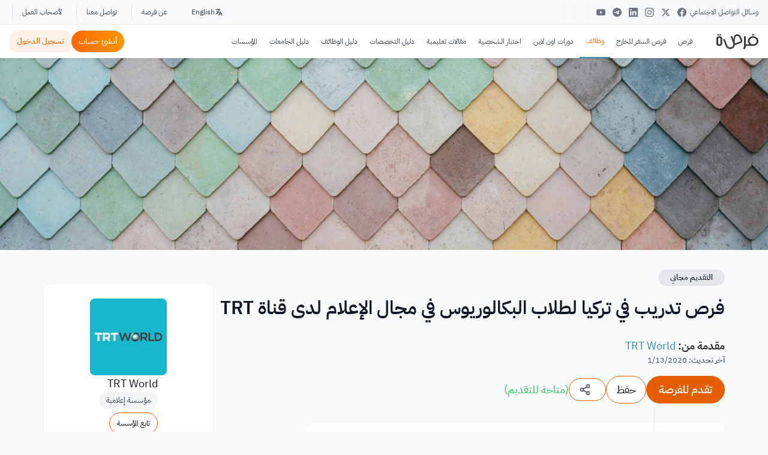

--- FILE ---
content_type: text/html; charset=utf-8
request_url: https://www.for9a.com/jobs/%D9%81%D8%B1%D8%B5-%D8%AA%D8%AF%D8%B1%D9%8A%D8%A8-%D9%81%D9%8A-%D8%AA%D8%B1%D9%83%D9%8A%D8%A7-%D9%84%D8%B7%D9%84%D8%A7%D8%A8-%D8%A7%D9%84%D8%A8%D9%83%D8%A7%D9%84%D9%88%D8%B1%D9%8A%D9%88%D8%B3-%D9%81%D9%8A-%D9%85%D8%AC%D8%A7%D9%84-%D8%A7%D9%84%D8%A5%D8%B9%D9%84%D8%A7%D9%85-%D9%84%D8%AF%D9%89-%D9%82%D9%86%D8%A7%D8%A9-TRT
body_size: 47309
content:
<!DOCTYPE html><html lang="ar" translate="no" class="notranslate" dir="rtl"><head><meta charSet="utf-8"/><title>فرص تدريب في تركيا لطلاب البكالوريوس في مجال الإعلام لدى قناة TRT</title><meta property="og:title" content="فرص تدريب في تركيا لطلاب البكالوريوس في مجال الإعلام لدى قناة TRT"/><meta name="viewport" content="width=device-width, initial-scale=1"/><meta property="twitter:title" content="فرص تدريب في تركيا لطلاب البكالوريوس في مجال الإعلام لدى قناة TRT"/><meta property="twitter:image:alt" content="فرص تدريب في تركيا لطلاب البكالوريوس في مجال الإعلام لدى قناة TRT"/><meta name="description" content="

تقدم TRT فرصة تدريب في تركيا لطلاب البكالوريوس الذين يهتمون في مجال الإعلام. يعتبر التدريب فرصة فريدة لتكون جزءًا من شبكة أخبار عالمية مبتكرة تعمل على بناء"/><meta property="twitter:description" content="

تقدم TRT فرصة تدريب في تركيا لطلاب البكالوريوس الذين يهتمون في مجال الإعلام. يعتبر التدريب فرصة فريدة لتكون جزءًا من شبكة أخبار عالمية مبتكرة تعمل على بناء"/><meta property="og:description" content="فرص تدريب في تركيا لطلاب البكالوريوس في مجال الإعلام لدى قناة TRT"/><link href="https://www.for9a.com/jobs/فرص-تدريب-في-تركيا-لطلاب-البكالوريوس-في-مجال-الإعلام-لدى-قناة-TRT" rel="canonical"/><link href="https://www.for9a.com/en/jobs/Internship-Opportunity-in-Turkey-for-Bachelor-Students-in-Media-at-TRT" rel="alternate" hrefLang="en-us"/><link href="https://www.for9a.com/jobs/فرص-تدريب-في-تركيا-لطلاب-البكالوريوس-في-مجال-الإعلام-لدى-قناة-TRT" rel="alternate" hrefLang="ar-sa"/><meta property="twitter:url" content="https://www.for9a.com/jobs/فرص-تدريب-في-تركيا-لطلاب-البكالوريوس-في-مجال-الإعلام-لدى-قناة-TRT"/><meta property="og:url" content="https://www.for9a.com/jobs/فرص-تدريب-في-تركيا-لطلاب-البكالوريوس-في-مجال-الإعلام-لدى-قناة-TRT"/><meta property="og:image" content="https://images.for9a.com/thumb/max-2000-auto-100-jpeg/opportunity/81656-9518f719327451-303.jpg"/><meta property="og:image:width" content="1200"/><meta property="og:image:height" content="630"/><meta property="og:image:type" content="image/jpeg"/><meta property="og:image:alt" content="فرص تدريب في تركيا لطلاب البكالوريوس في مجال الإعلام لدى قناة TRT"/><meta property="og:locale" content="ar_SA"/><meta property="og:type" content="website"/><meta property="twitter:image" content="https://images.for9a.com/thumb/max-2000-auto-100-jpeg/opportunity/81656-9518f719327451-303.jpg"/><meta name="robots" content="index,follow,max-image-preview:large"/><script type="application/ld+json">{"@context":"https://schema.org/","@graph":[{"@type":"JobPosting","title":"فرص تدريب في تركيا لطلاب البكالوريوس في مجال الإعلام لدى قناة TRT","description":"تقدم TRT فرصة تدريب في تركيا لطلاب البكالوريوس الذين يهتمون في مجال الإعلام. يعتبر التدريب فرصة فريدة لتكون جزءًا من شبكة أخبار عالمية مبتكرة تعمل على بناء فرق جديدة وتقديم فرص رائعة في جميع المجالات. سيكون التدريب في جمع الأخبار وإنتاج المخرجات وزيادة المعرفة في كيفية امتلاك الموهبة الجوية وعمليات البث وأعمال فرق الدعم المختلفة في القناة. تقدم TRT (المؤسسة التركية للإذاعة والتلفزيون) صوتًا جديدًا ومميزًا في ساحة الأخبار العالمية.مؤهلات التدريب:أن يكون من الطلاب المسجلين حاليا في الجامعة للحصول على البكالوريوس في مجال ذي صلة بالتدريب.أن يمتلك رغبة قوية في التعلم.أن يمتلك أخلاقيات العمل بدرجة ممتازة.امتلاك مهارات تواصل كتابية وشفوية ممتازة بالإضافة إلى امتلاك مهارات الذكاء العاطفي.امتلاك القدرة على الازدهار في بيئة عمل سريعة الخطى وموجهة نحو تحقيق نتائج جيدة.مميزات التدريب:سيوفر التدريب العملي فرص عمل للمتدربين ويعمل على تعريفهم بمجموعة متنوعة من المسارات الوظيفية.عن TRT World:قناة TRT World هي قناة تركية دولية تبث على مدار 24 ساعة يوميًا باللغة الإنجليزية. يقع مقر القناة الإخبارية في إسطنبول. وتنقل الأخبار من جميع أنحاء العالم والشؤون الجارية مع التركيز بشكل واضح على الأخبار المتعلقة بتركيا وغرب آسيا. تختلف TRT World عن باقي القنوان وساحة الازدحام والتنافس للأخبار العالمية من خلال تركيزها على جمع الأخبار ووجهات النظر الجديدة حول أحداث اليوم. مما يعني نشر صحفيي القناة في قلب القصة. كما تعمل على نشر الأخبار على أساس عالمي وجعل الجمهور أقرب إلى الحدث.اقرأ أيضًا: كيف أكتب خطاب النوايا للمنح التركيةاقرأ أيضًا: نماذج خطاب النوايا لمنح الحكومة التركية","datePosted":"1970-01-19","hiringOrganization":{"@type":"Organization","name":"TRT World","sameAs":"https://www.for9a.com/organizations/TRT-World","logo":"https://images.for9a.com/thumb/fit-200-200-100-jpeg/organization/46121-39684eunnamed.jpg"},"validThrough":"2030-02-19","employmentType":"INTERN","jobLocation":[{"@type":"Place","address":{"@type":"PostalAddress","addressCountry":"tr","addressLocality":"تركيا"}}],"image":"https://images.for9a.com/thumb/max-2000-auto-100-jpeg/opportunity/81656-9518f719327451-303.jpg","directApply":true},{"@type":"BreadcrumbList","itemListElement":[{"@type":"ListItem","position":1,"name":"وظائف","item":"https://www.for9a.com/jobs"},{"@type":"ListItem","position":2,"name":"فرص تدريب في تركيا لطلاب البكالوريوس في مجال الإعلام لدى قناة TRT"}]}]}</script><link rel="preload" as="image" imageSrcSet="/_next/image?url=%2Fjean-philippe.jpg&amp;w=16&amp;q=100 16w, /_next/image?url=%2Fjean-philippe.jpg&amp;w=45&amp;q=100 45w, /_next/image?url=%2Fjean-philippe.jpg&amp;w=48&amp;q=100 48w, /_next/image?url=%2Fjean-philippe.jpg&amp;w=50&amp;q=100 50w, /_next/image?url=%2Fjean-philippe.jpg&amp;w=64&amp;q=100 64w, /_next/image?url=%2Fjean-philippe.jpg&amp;w=96&amp;q=100 96w, /_next/image?url=%2Fjean-philippe.jpg&amp;w=100&amp;q=100 100w, /_next/image?url=%2Fjean-philippe.jpg&amp;w=128&amp;q=100 128w, /_next/image?url=%2Fjean-philippe.jpg&amp;w=150&amp;q=100 150w, /_next/image?url=%2Fjean-philippe.jpg&amp;w=256&amp;q=100 256w, /_next/image?url=%2Fjean-philippe.jpg&amp;w=280&amp;q=100 280w, /_next/image?url=%2Fjean-philippe.jpg&amp;w=384&amp;q=100 384w, /_next/image?url=%2Fjean-philippe.jpg&amp;w=640&amp;q=100 640w, /_next/image?url=%2Fjean-philippe.jpg&amp;w=1140&amp;q=100 1140w" imageSizes="100vw" fetchpriority="high"/><link rel="preload" as="image" imageSrcSet="https://images.for9a.com/thumb/fit-128-128-100-webp/organization/46121-39684eunnamed.jpg 1x, https://images.for9a.com/thumb/fit-256-256-100-webp/organization/46121-39684eunnamed.jpg 2x" fetchpriority="high"/><meta name="next-head-count" content="26"/><meta charSet="utf-8"/><meta property="og:site_name" content="فرصة"/><meta property="fb:pages" content="123351087746059"/><meta property="fb:app_id" content="893677635640936"/><meta property="twitter:card" content="summary_large_image"/><meta property="twitter:site" content="@FOR9Acom"/><meta property="twitter:domain" content="for9a.com"/><meta name="google" content="notranslate"/><meta name="impact-site-verification" value="966991427"/><meta http-equiv="X-UA-Compatible" content="IE=edge"/><meta name="theme-color" content="#ff6900"/><link rel="icon" href="/favicon.ico"/><link rel="apple-touch-icon" sizes="180x180" href="/apple-touch-icon.png"/><link rel="icon" type="image/png" sizes="32x32" href="/favicon-32x32.png"/><link rel="icon" type="image/png" sizes="16x16" href="/favicon-16x16.png"/><link rel="manifest" href="/site.webmanifest"/><link rel="preload" href="/ibm/IBMPlexSansArabic-Regular.ttf" as="font" crossorigin="true"/><link rel="preload" href="/ibm/IBMPlexSansArabic-Bold.ttf" as="font" crossorigin="true"/><link rel="preload" href="https://pagead2.googlesyndication.com/pagead/js/adsbygoogle.js?client=ca-pub-5714571726036264" as="script" crossorigin="anonymous"/><script async="" src="https://pagead2.googlesyndication.com/pagead/js/adsbygoogle.js?client=ca-pub-5714571726036264" crossorigin="anonymous"></script><link rel="alternate" type="application/atom+xml" href="https://www.for9a.com/sitemap/feed"/><link rel="preconnect" href="https://googleads.g.doubleclick.net"/><link rel="preconnect" href="https://api.for9a.com"/><link rel="preconnect" href="https://lara.for9a.com"/><link rel="preconnect" href="https://pagead2.googlesyndication.com"/><link rel="preload" href="https://securepubads.g.doubleclick.net/tag/js/gpt.js" as="script"/><link rel="preload" href="https://pagead2.googlesyndication.com/tag/js/gpt.js" as="script"/><script async="">
            function createEvent(t){const e={method:"POST",headers:{"content-type":"application/json"},body:JSON.stringify(t)};fetch("https://lara.for9a.com/api/page-views",e)}
            </script><script>(function(w,d,s,l,i){w[l]=w[l]||[];w[l].push({'gtm.start':
          new Date().getTime(),event:'gtm.js'});var f=d.getElementsByTagName(s)[0],
          j=d.createElement(s),dl=l!='dataLayer'?'&l='+l:'';j.async=true;j.src=
          'https://www.googletagmanager.com/gtm.js?id='+i+dl;f.parentNode.insertBefore(j,f);
          })(window,document,'script','dataLayer','GTM-THSZK73');</script><link rel="preload" href="/_next/static/css/919318ce7d64ea6a.css" as="style"/><link rel="stylesheet" href="/_next/static/css/919318ce7d64ea6a.css" data-n-g=""/><link rel="preload" href="/_next/static/css/8c4d373b3ef26a86.css" as="style"/><link rel="stylesheet" href="/_next/static/css/8c4d373b3ef26a86.css"/><noscript data-n-css=""></noscript><script defer="" nomodule="" src="/_next/static/chunks/polyfills-42372ed130431b0a.js"></script><script defer="" src="/_next/static/chunks/6694.233f277f14718068.js"></script><script defer="" src="/_next/static/chunks/8735-9e0c195dce68f8d5.js"></script><script defer="" src="/_next/static/chunks/7518-97f4f03a2fdae5cc.js"></script><script defer="" src="/_next/static/chunks/9592.b9615e960d8f8602.js"></script><script defer="" src="/_next/static/chunks/6831.adb912348caa1556.js"></script><script defer="" src="/_next/static/chunks/4199-e91994c28b7f0bcc.js"></script><script defer="" src="/_next/static/chunks/236-30256bcd7e3be1e8.js"></script><script defer="" src="/_next/static/chunks/5229.eeb03911ed218d16.js"></script><script defer="" src="/_next/static/chunks/9079.4685c9bfdf7dfc6a.js"></script><script defer="" src="/_next/static/chunks/5721.887f9d1a1e1e4e3b.js"></script><script defer="" src="/_next/static/chunks/8586.cf31d5f361c9fc69.js"></script><script defer="" src="/_next/static/chunks/7630.1d09139913b5f31c.js"></script><script defer="" src="/_next/static/chunks/2756.591b3db472a6ae95.js"></script><script defer="" src="/_next/static/chunks/9106.13e811a8e362d296.js"></script><script defer="" src="/_next/static/chunks/2777.f71acc4fe196e10f.js"></script><script defer="" src="/_next/static/chunks/5839.fcf7f416b4c2dfb7.js"></script><script defer="" src="/_next/static/chunks/1179.e8f011d746445c5e.js"></script><script defer="" src="/_next/static/chunks/3811.4fdfdf63b72f958c.js"></script><script defer="" src="/_next/static/chunks/8273.1edd90db713a3dfc.js"></script><script defer="" src="/_next/static/chunks/1559.bea4198f5ee6de4b.js"></script><script defer="" src="/_next/static/chunks/3402.c80c509f49e54600.js"></script><script defer="" src="/_next/static/chunks/1596.23359892f8003c6b.js"></script><script defer="" src="/_next/static/chunks/596.df1d594d56fa7e8e.js"></script><script defer="" src="/_next/static/chunks/3517.2477f84884be873d.js"></script><script defer="" src="/_next/static/chunks/8291.d8b26efcb0483603.js"></script><script defer="" src="/_next/static/chunks/7048.83042b94811617fd.js"></script><script src="/_next/static/chunks/webpack-a4d66097fc83b0aa.js" defer=""></script><script src="/_next/static/chunks/framework-068cb36559ccb368.js" defer=""></script><script src="/_next/static/chunks/main-57118e7a6e86462d.js" defer=""></script><script src="/_next/static/chunks/pages/_app-2721844f4faca867.js" defer=""></script><script src="/_next/static/chunks/75fc9c18-582b2a8503fc8039.js" defer=""></script><script src="/_next/static/chunks/8504-ad91352d4377d222.js" defer=""></script><script src="/_next/static/chunks/pages/jobs/%5Bslug%5D-d2c43a748c014d4c.js" defer=""></script><script src="/_next/static/Wxdw_F8o5CRkMCBZ0Oa1x/_buildManifest.js" defer=""></script><script src="/_next/static/Wxdw_F8o5CRkMCBZ0Oa1x/_ssgManifest.js" defer=""></script></head><body><noscript><iframe src="https://www.googletagmanager.com/ns.html?id=GTM-THSZK73" height="0" width="0" style="display:none;visibility:hidden"></iframe></noscript><div id="__next"><div class="flex flex-col justify-between"><div class="hidden lg:block bg-gradient-to-r from-gray-50 to-gray-100/50 border-b border-gray-200/80 backdrop-blur-sm"><div class="container mx-auto px-4"><div class="flex items-center justify-between h-10"><div class="flex items-center gap-3"><span class="text-xs font-medium text-gray-600">وسائل التواصل الاجتماعي</span><div class="flex items-center gap-1.5"><a href="https://www.facebook.com/for9a" target="_blank" rel="noopener noreferrer" aria-label="Facebook" class="group relative p-1.5 rounded-md hover:bg-white transition-all duration-200"><div class="transform group-hover:scale-110 transition-transform duration-200"><svg width="15px" height="15px" viewBox="0 0 24 24" fill="#6b7280" xmlns="http://www.w3.org/2000/svg"><path d="M24 12.073c0-6.627-5.373-12-12-12s-12 5.373-12 12c0 5.99 4.388 10.954 10.125 11.854v-8.385H7.078v-3.47h3.047V9.43c0-3.007 1.792-4.669 4.533-4.669 1.312 0 2.686.235 2.686.235v2.953H15.83c-1.491 0-1.956.925-1.956 1.874v2.25h3.328l-.532 3.47h-2.796v8.385C19.612 23.027 24 18.062 24 12.073z"></path></svg></div></a><a href="https://x.com/FOR9Acom" target="_blank" rel="noopener noreferrer" aria-label="X" class="group relative p-1.5 rounded-md hover:bg-white transition-all duration-200"><div class="transform group-hover:scale-110 transition-transform duration-200"><svg width="15px" height="15px" viewBox="0 0 24 24" fill="#6b7280" xmlns="http://www.w3.org/2000/svg"><path d="M18.244 2.25h3.308l-7.227 8.26 8.502 11.24H16.17l-5.214-6.817L4.99 21.75H1.68l7.73-8.835L1.254 2.25H8.08l4.713 6.231zm-1.161 17.52h1.833L7.084 4.126H5.117z"></path></svg></div></a><a href="https://www.instagram.com/for9acom/" target="_blank" rel="noopener noreferrer" aria-label="Instagram" class="group relative p-1.5 rounded-md hover:bg-white transition-all duration-200"><div class="transform group-hover:scale-110 transition-transform duration-200"><svg width="15px" height="15px" viewBox="0 0 24 24" fill="#6b7280" xmlns="http://www.w3.org/2000/svg"><path d="M12 2.163c3.204 0 3.584.012 4.85.07 3.252.148 4.771 1.691 4.919 4.919.058 1.265.069 1.645.069 4.849 0 3.205-.012 3.584-.069 4.849-.149 3.225-1.664 4.771-4.919 4.919-1.266.058-1.644.07-4.85.07-3.204 0-3.584-.012-4.849-.07-3.26-.149-4.771-1.699-4.919-4.92-.058-1.265-.07-1.644-.07-4.849 0-3.204.013-3.583.07-4.849.149-3.227 1.664-4.771 4.919-4.919 1.266-.057 1.645-.069 4.849-.069zm0-2.163c-3.259 0-3.667.014-4.947.072-4.358.2-6.78 2.618-6.98 6.98-.059 1.281-.073 1.689-.073 4.948 0 3.259.014 3.668.072 4.948.2 4.358 2.618 6.78 6.98 6.98 1.281.058 1.689.072 4.948.072 3.259 0 3.668-.014 4.948-.072 4.354-.2 6.782-2.618 6.979-6.98.059-1.28.073-1.689.073-4.948 0-3.259-.014-3.667-.072-4.947-.196-4.354-2.617-6.78-6.979-6.98-1.281-.059-1.69-.073-4.949-.073zm0 5.838c-3.403 0-6.162 2.759-6.162 6.162s2.759 6.163 6.162 6.163 6.162-2.759 6.162-6.163c0-3.403-2.759-6.162-6.162-6.162zm0 10.162c-2.209 0-4-1.79-4-4 0-2.209 1.791-4 4-4s4 1.791 4 4c0 2.21-1.791 4-4 4zm6.406-11.845c-.796 0-1.441.645-1.441 1.44s.645 1.44 1.441 1.44c.795 0 1.439-.645 1.439-1.44s-.644-1.44-1.439-1.44z"></path></svg></div></a><a href="https://www.linkedin.com/company/for9a" target="_blank" rel="noopener noreferrer" aria-label="LinkedIn" class="group relative p-1.5 rounded-md hover:bg-white transition-all duration-200"><div class="transform group-hover:scale-110 transition-transform duration-200"><svg role="img" width="15px" height="15px" viewBox="0 0 24 24" xmlns="http://www.w3.org/2000/svg"><title>LinkedIn icon</title><path fill="#6b7280" d="M20.447 20.452h-3.554v-5.569c0-1.328-.027-3.037-1.852-3.037-1.853 0-2.136 1.445-2.136 2.939v5.667H9.351V9h3.414v1.561h.046c.477-.9 1.637-1.85 3.37-1.85 3.601 0 4.267 2.37 4.267 5.455v6.286zM5.337 7.433c-1.144 0-2.063-.926-2.063-2.065 0-1.138.92-2.063 2.063-2.063 1.14 0 2.064.925 2.064 2.063 0 1.139-.925 2.065-2.064 2.065zm1.782 13.019H3.555V9h3.564v11.452zM22.225 0H1.771C.792 0 0 .774 0 1.729v20.542C0 23.227.792 24 1.771 24h20.451C23.2 24 24 23.227 24 22.271V1.729C24 .774 23.2 0 22.222 0h.003z"></path></svg></div></a><a href="https://t.me/forsadotco" target="_blank" rel="noopener noreferrer" aria-label="Telegram" class="group relative p-1.5 rounded-md hover:bg-white transition-all duration-200"><div class="transform group-hover:scale-110 transition-transform duration-200"><svg width="15px" height="15px" viewBox="0 0 24 24" fill="#6b7280" xmlns="http://www.w3.org/2000/svg"><path d="M11.944 0A12 12 0 0 0 0 12a12 12 0 0 0 12 12 12 12 0 0 0 12-12A12 12 0 0 0 12 0a12 12 0 0 0-.056 0zm4.962 7.224c.1-.002.321.023.465.14a.506.506 0 0 1 .171.325c.016.093.036.306.02.472-.18 1.898-.962 6.502-1.36 8.627-.168.9-.499 1.201-.82 1.23-.696.065-1.225-.46-1.9-.902-1.056-.693-1.653-1.124-2.678-1.8-1.185-.78-.417-1.21.258-1.91.177-.184 3.247-2.977 3.307-3.23.007-.032.014-.15-.056-.212s-.174-.041-.249-.024c-.106.024-1.793 1.14-5.061 3.345-.48.33-.913.49-1.302.48-.428-.008-1.252-.241-1.865-.44-.752-.245-1.349-.374-1.297-.789.027-.216.325-.437.893-.663 3.498-1.524 5.83-2.529 6.998-3.014 3.332-1.386 4.025-1.627 4.476-1.635z"></path></svg></div></a><a href="https://www.youtube.com/@for9acom" target="_blank" rel="noopener noreferrer" aria-label="YouTube" class="group relative p-1.5 rounded-md hover:bg-white transition-all duration-200"><div class="transform group-hover:scale-110 transition-transform duration-200"><svg width="15px" height="15px" viewBox="0 0 24 24" fill="#6b7280" xmlns="http://www.w3.org/2000/svg"><path d="M23.498 6.186a3.016 3.016 0 0 0-2.122-2.136C19.505 3.545 12 3.545 12 3.545s-7.505 0-9.377.505A3.017 3.017 0 0 0 .502 6.186C0 8.07 0 12 0 12s0 3.93.502 5.814a3.016 3.016 0 0 0 2.122 2.136c1.871.505 9.376.505 9.376.505s7.505 0 9.377-.505a3.015 3.015 0 0 0 2.122-2.136C24 15.93 24 12 24 12s0-3.93-.502-5.814zM9.545 15.568V8.432L15.818 12l-6.273 3.568z"></path></svg></div></a></div></div><div class="flex items-center divide-x divide-gray-300/60"><button class="text-xs font-medium text-gray-700 hover:text-orange-600 hover:bg-white/60 transition-all duration-200 px-4 py-1.5 rounded-md mx-1 flex items-center gap-1.5"><svg class="w-3.5 h-3.5" fill="none" stroke="currentColor" viewBox="0 0 24 24"><path stroke-linecap="round" stroke-linejoin="round" stroke-width="2" d="M3 5h12M9 3v2m1.048 9.5A18.022 18.022 0 016.412 9m6.088 9h7M11 21l5-10 5 10M12.751 5C11.783 10.77 8.07 15.61 3 18.129"></path></svg>English</button><a class="text-xs font-medium text-gray-700 hover:text-orange-600 hover:bg-white/60 transition-all duration-200 px-4 py-1.5 rounded-md mx-1 first:ms-0" href="/about">عن فرصة</a><a class="text-xs font-medium text-gray-700 hover:text-orange-600 hover:bg-white/60 transition-all duration-200 px-4 py-1.5 rounded-md mx-1 first:ms-0" href="/contact">تواصل معنا</a><a class="text-xs font-medium text-gray-700 hover:text-orange-600 hover:bg-white/60 transition-all duration-200 px-4 py-1.5 rounded-md mx-1 first:ms-0" href="/for-business">لأصحاب العمل</a></div></div></div></div><div class="min-h-[56px] z-[19999] sticky top-0 bg-white shadow-sm"><div class="lg:hidden"><header class="sticky top-0 z-50 bg-white shadow-sm border-b border-gray-100 overflow-visible"><div class="flex items-center justify-between h-14 px-4 overflow-visible gap-2"><div class="flex justify-start shrink-0"><button aria-label="menu" title="menu" class="flex flex-col gap-1.5 p-2 relative z-[1000] "><span class="block h-0.5 w-6 bg-gray-800 transition-all duration-300 ease-in-out "></span><span class="block h-0.5 w-6 bg-gray-800 transition-all duration-300 ease-in-out "></span><span class="block h-0.5 w-6 bg-gray-800 transition-all duration-300 ease-in-out "></span></button><div class="fixed inset-0 bg-black/60 backdrop-blur-sm z-[998] transition-opacity duration-300 opacity-0 pointer-events-none"></div><button aria-label="close menu" class="fixed top-4 ltr:right-4 rtl:left-4 z-[1001] bg-white p-2 rounded-full shadow-lg transition-opacity duration-300 opacity-0 pointer-events-none"><svg xmlns="http://www.w3.org/2000/svg" class="h-6 w-6 text-gray-800" fill="none" viewBox="0 0 24 24" stroke="currentColor"><path stroke-linecap="round" stroke-linejoin="round" stroke-width="2" d="M6 18L18 6M6 6l12 12"></path></svg></button><div class="fixed inset-y-0 ltr:left-0 rtl:right-0 w-[85%] bg-white z-[999] transform transition-transform duration-300 ease-out shadow-xl ltr:-translate-x-full rtl:translate-x-full"><div class="h-full overflow-y-auto"><div class="px-4 pb-4"><div class="bg-gray-50/50 rounded-2xl overflow-hidden"><div class="p-4 border-b border-gray-100"><span class="font-[700] text-2xl">الأقسام</span></div><div class="border-b border-gray-100 last:border-none"><div><button class="flex items-center justify-between w-full p-4 text-left"><span class="font-medium text-gray-800"> فرص</span><svg xmlns="http://www.w3.org/2000/svg" class="w-5 h-5 text-gray-400 transition-transform duration-200 " fill="none" viewBox="0 0 24 24" stroke="currentColor"><path stroke-linecap="round" stroke-linejoin="round" stroke-width="2" d="M19 9l-7 7-7-7"></path></svg></button></div></div><div class="border-b border-gray-100 last:border-none"><a class="block p-4 text-gray-800 hover:text-primary transition-colors" href="/country">فرص السفر للخارج</a></div><div class="border-b border-gray-100 last:border-none"><div><button class="flex items-center justify-between w-full p-4 text-left"><span class="font-medium text-gray-800">وظائف</span><svg xmlns="http://www.w3.org/2000/svg" class="w-5 h-5 text-gray-400 transition-transform duration-200 " fill="none" viewBox="0 0 24 24" stroke="currentColor"><path stroke-linecap="round" stroke-linejoin="round" stroke-width="2" d="M19 9l-7 7-7-7"></path></svg></button></div></div><div class="border-b border-gray-100 last:border-none"><div><button class="flex items-center justify-between w-full p-4 text-left"><span class="font-medium text-gray-800">دورات اون لاين</span><svg xmlns="http://www.w3.org/2000/svg" class="w-5 h-5 text-gray-400 transition-transform duration-200 " fill="none" viewBox="0 0 24 24" stroke="currentColor"><path stroke-linecap="round" stroke-linejoin="round" stroke-width="2" d="M19 9l-7 7-7-7"></path></svg></button></div></div><div class="border-b border-gray-100 last:border-none"><a class="block p-4 text-gray-800 hover:text-primary transition-colors" href="/personality-test">اختبار الشخصية</a></div><div class="border-b border-gray-100 last:border-none"><div><button class="flex items-center justify-between w-full p-4 text-left"><span class="font-medium text-gray-800">مقالات تعليمية</span><svg xmlns="http://www.w3.org/2000/svg" class="w-5 h-5 text-gray-400 transition-transform duration-200 " fill="none" viewBox="0 0 24 24" stroke="currentColor"><path stroke-linecap="round" stroke-linejoin="round" stroke-width="2" d="M19 9l-7 7-7-7"></path></svg></button></div></div><div class="border-b border-gray-100 last:border-none"><div><button class="flex items-center justify-between w-full p-4 text-left"><span class="font-medium text-gray-800">دليل التخصصات</span><svg xmlns="http://www.w3.org/2000/svg" class="w-5 h-5 text-gray-400 transition-transform duration-200 " fill="none" viewBox="0 0 24 24" stroke="currentColor"><path stroke-linecap="round" stroke-linejoin="round" stroke-width="2" d="M19 9l-7 7-7-7"></path></svg></button></div></div><div class="border-b border-gray-100 last:border-none"><div><button class="flex items-center justify-between w-full p-4 text-left"><span class="font-medium text-gray-800">دليل الوظائف</span><svg xmlns="http://www.w3.org/2000/svg" class="w-5 h-5 text-gray-400 transition-transform duration-200 " fill="none" viewBox="0 0 24 24" stroke="currentColor"><path stroke-linecap="round" stroke-linejoin="round" stroke-width="2" d="M19 9l-7 7-7-7"></path></svg></button></div></div><div class="border-b border-gray-100 last:border-none"><a class="block p-4 text-gray-800 hover:text-primary transition-colors" href="/university">دليل الجامعات</a></div><div class="border-b border-gray-100 last:border-none"><a class="block p-4 text-gray-800 hover:text-primary transition-colors" href="/organizations">المؤسسات</a></div></div><div class="mt-6 bg-gray-50/50 rounded-2xl overflow-hidden"><div class="p-4 border-b border-gray-100"><h2 class="font-bold text-gray-800">روابط مهمة</h2></div><a class="block p-4 text-gray-600 hover:text-primary transition-colors border-b border-gray-100 last:border-none" href="/about">عن فرصة</a><a class="block p-4 text-gray-600 hover:text-primary transition-colors border-b border-gray-100 last:border-none" href="/contact">تواصل معنا</a><a class="block p-4 text-gray-600 hover:text-primary transition-colors border-b border-gray-100 last:border-none" href="/for-business">لأصحاب العمل</a><a class="block p-4 text-gray-600 hover:text-primary transition-colors border-b border-gray-100 last:border-none" href="/privacy-policy">سياسة الخصوصية</a></div><div class="mt-6 bg-gray-50/50 rounded-2xl overflow-hidden"><div class="p-4 border-b border-gray-100"><h2 class="font-bold text-gray-800">اللغة</h2></div><div class="p-4"><button class="flex items-center gap-3 w-full p-3 text-gray-600 hover:text-primary hover:bg-gray-100 rounded-xl transition-colors"><img src="/r-assets/images/header/en-Icon.png" alt="English" class="w-6 h-6 object-contain"/><span class="font-medium">English</span></button></div></div><div class="mt-6 bg-gray-50/50 rounded-2xl overflow-hidden"><div class="p-4 border-b border-gray-100"><h2 class="font-bold text-gray-800">وسائل التواصل الاجتماعي</h2></div><div class="p-4 flex flex-wrap gap-3 justify-center"><a href="https://www.facebook.com/for9a" target="_blank" rel="noopener noreferrer" aria-label="Facebook" class="flex items-center justify-center w-10 h-10 bg-white rounded-full shadow-sm hover:shadow-md hover:text-orange-500 transition-all"><svg width="18px" height="18px" viewBox="0 0 24 24" fill="#6b7280" xmlns="http://www.w3.org/2000/svg"><path d="M24 12.073c0-6.627-5.373-12-12-12s-12 5.373-12 12c0 5.99 4.388 10.954 10.125 11.854v-8.385H7.078v-3.47h3.047V9.43c0-3.007 1.792-4.669 4.533-4.669 1.312 0 2.686.235 2.686.235v2.953H15.83c-1.491 0-1.956.925-1.956 1.874v2.25h3.328l-.532 3.47h-2.796v8.385C19.612 23.027 24 18.062 24 12.073z"></path></svg></a><a href="https://x.com/FOR9Acom" target="_blank" rel="noopener noreferrer" aria-label="Twitter" class="flex items-center justify-center w-10 h-10 bg-white rounded-full shadow-sm hover:shadow-md hover:text-orange-500 transition-all"><svg class="svg-icon" width="16px" height="16px" viewBox="0 0 20 20"><path fill="#6b7280" d="M18.258,3.266c-0.693,0.405-1.46,0.698-2.277,0.857c-0.653-0.686-1.586-1.115-2.618-1.115c-1.98,0-3.586,1.581-3.586,3.53c0,0.276,0.031,0.545,0.092,0.805C6.888,7.195,4.245,5.79,2.476,3.654C2.167,4.176,1.99,4.781,1.99,5.429c0,1.224,0.633,2.305,1.596,2.938C2.999,8.349,2.445,8.19,1.961,7.925C1.96,7.94,1.96,7.954,1.96,7.97c0,1.71,1.237,3.138,2.877,3.462c-0.301,0.08-0.617,0.123-0.945,0.123c-0.23,0-0.456-0.021-0.674-0.062c0.456,1.402,1.781,2.422,3.35,2.451c-1.228,0.947-2.773,1.512-4.454,1.512c-0.291,0-0.575-0.016-0.855-0.049c1.588,1,3.473,1.586,5.498,1.586c6.598,0,10.205-5.379,10.205-10.045c0-0.153-0.003-0.305-0.01-0.456c0.7-0.499,1.308-1.12,1.789-1.827c-0.644,0.28-1.334,0.469-2.06,0.555C17.422,4.782,17.99,4.091,18.258,3.266"></path></svg></a><a href="https://www.instagram.com/for9acom/" target="_blank" rel="noopener noreferrer" aria-label="Instagram" class="flex items-center justify-center w-10 h-10 bg-white rounded-full shadow-sm hover:shadow-md hover:text-orange-500 transition-all"><svg width="18px" height="18px" viewBox="0 0 24 24" fill="#6b7280" xmlns="http://www.w3.org/2000/svg"><path d="M12 2.163c3.204 0 3.584.012 4.85.07 3.252.148 4.771 1.691 4.919 4.919.058 1.265.069 1.645.069 4.849 0 3.205-.012 3.584-.069 4.849-.149 3.225-1.664 4.771-4.919 4.919-1.266.058-1.644.07-4.85.07-3.204 0-3.584-.012-4.849-.07-3.26-.149-4.771-1.699-4.919-4.92-.058-1.265-.07-1.644-.07-4.849 0-3.204.013-3.583.07-4.849.149-3.227 1.664-4.771 4.919-4.919 1.266-.057 1.645-.069 4.849-.069zm0-2.163c-3.259 0-3.667.014-4.947.072-4.358.2-6.78 2.618-6.98 6.98-.059 1.281-.073 1.689-.073 4.948 0 3.259.014 3.668.072 4.948.2 4.358 2.618 6.78 6.98 6.98 1.281.058 1.689.072 4.948.072 3.259 0 3.668-.014 4.948-.072 4.354-.2 6.782-2.618 6.979-6.98.059-1.28.073-1.689.073-4.948 0-3.259-.014-3.667-.072-4.947-.196-4.354-2.617-6.78-6.979-6.98-1.281-.059-1.69-.073-4.949-.073zm0 5.838c-3.403 0-6.162 2.759-6.162 6.162s2.759 6.163 6.162 6.163 6.162-2.759 6.162-6.163c0-3.403-2.759-6.162-6.162-6.162zm0 10.162c-2.209 0-4-1.79-4-4 0-2.209 1.791-4 4-4s4 1.791 4 4c0 2.21-1.791 4-4 4zm6.406-11.845c-.796 0-1.441.645-1.441 1.44s.645 1.44 1.441 1.44c.795 0 1.439-.645 1.439-1.44s-.644-1.44-1.439-1.44z"></path></svg></a><a href="https://www.linkedin.com/company/for9a" target="_blank" rel="noopener noreferrer" aria-label="LinkedIn" class="flex items-center justify-center w-10 h-10 bg-white rounded-full shadow-sm hover:shadow-md hover:text-orange-500 transition-all"><svg role="img" width="16px" height="16px" viewBox="0 0 24 24" xmlns="http://www.w3.org/2000/svg"><title>LinkedIn icon</title><path fill="#6b7280" d="M20.447 20.452h-3.554v-5.569c0-1.328-.027-3.037-1.852-3.037-1.853 0-2.136 1.445-2.136 2.939v5.667H9.351V9h3.414v1.561h.046c.477-.9 1.637-1.85 3.37-1.85 3.601 0 4.267 2.37 4.267 5.455v6.286zM5.337 7.433c-1.144 0-2.063-.926-2.063-2.065 0-1.138.92-2.063 2.063-2.063 1.14 0 2.064.925 2.064 2.063 0 1.139-.925 2.065-2.064 2.065zm1.782 13.019H3.555V9h3.564v11.452zM22.225 0H1.771C.792 0 0 .774 0 1.729v20.542C0 23.227.792 24 1.771 24h20.451C23.2 24 24 23.227 24 22.271V1.729C24 .774 23.2 0 22.222 0h.003z"></path></svg></a><a href="https://t.me/forsadotco" target="_blank" rel="noopener noreferrer" aria-label="Telegram" class="flex items-center justify-center w-10 h-10 bg-white rounded-full shadow-sm hover:shadow-md hover:text-orange-500 transition-all"><svg width="18px" height="18px" viewBox="0 0 24 24" fill="#6b7280" xmlns="http://www.w3.org/2000/svg"><path d="M11.944 0A12 12 0 0 0 0 12a12 12 0 0 0 12 12 12 12 0 0 0 12-12A12 12 0 0 0 12 0a12 12 0 0 0-.056 0zm4.962 7.224c.1-.002.321.023.465.14a.506.506 0 0 1 .171.325c.016.093.036.306.02.472-.18 1.898-.962 6.502-1.36 8.627-.168.9-.499 1.201-.82 1.23-.696.065-1.225-.46-1.9-.902-1.056-.693-1.653-1.124-2.678-1.8-1.185-.78-.417-1.21.258-1.91.177-.184 3.247-2.977 3.307-3.23.007-.032.014-.15-.056-.212s-.174-.041-.249-.024c-.106.024-1.793 1.14-5.061 3.345-.48.33-.913.49-1.302.48-.428-.008-1.252-.241-1.865-.44-.752-.245-1.349-.374-1.297-.789.027-.216.325-.437.893-.663 3.498-1.524 5.83-2.529 6.998-3.014 3.332-1.386 4.025-1.627 4.476-1.635z"></path></svg></a><a href="https://www.youtube.com/@for9acom" target="_blank" rel="noopener noreferrer" aria-label="YouTube" class="flex items-center justify-center w-10 h-10 bg-white rounded-full shadow-sm hover:shadow-md hover:text-orange-500 transition-all"><svg width="24px" height="18px" viewBox="0 0 24 24" fill="#6b7280" xmlns="http://www.w3.org/2000/svg"><path d="M23.498 6.186a3.016 3.016 0 0 0-2.122-2.136C19.505 3.545 12 3.545 12 3.545s-7.505 0-9.377.505A3.017 3.017 0 0 0 .502 6.186C0 8.07 0 12 0 12s0 3.93.502 5.814a3.016 3.016 0 0 0 2.122 2.136c1.871.505 9.376.505 9.376.505s7.505 0 9.377-.505a3.015 3.015 0 0 0 2.122-2.136C24 15.93 24 12 24 12s0-3.93-.502-5.814zM9.545 15.568V8.432L15.818 12l-6.273 3.568z"></path></svg></a></div></div></div></div></div></div><div class="flex justify-center shrink-0"><a class="flex items-center" href="https://www.for9a.com"><img src="/r-assets/images/Frsa-logo.svg" alt="فرصة" class="h-10 w-auto" width="40" height="40"/></a></div><div class="flex justify-end shrink-0"></div></div></header></div><div class="hidden lg:block"><header class="sticky top-0 z-50 bg-white shadow-sm"><div class="container mx-auto px-4 flex justify-between items-center h-[56px] gap-4"><div class="flex-1 min-w-0"><nav class="horizontal-menu hidden h-full md:flex gap-2 items-center Navbar_secondary__GZufB"><a class="block w-[70px] h-[44px] shrink-0" href="/"><img src="/r-assets/images/Frsa-logo.svg" alt="شعار موقع فرصة" width="70" height="44" class="w-full h-full"/></a><ul class="scr !mb-0 Navbar_main_ul__XjfF3 h-full min-h-[44px] flex-1 min-w-0"><li class="group relative h-full whitespace-nowrap !m-0"><a class="text-gray-700 py-3 text-[12px] px-2.5 justify-center items-center h-full flex hover:bg-gray-50 font-semibold transition-colors " href="/opportunity"> فرص</a><ul class="
            absolute ltr:left-0 rtl:right-0 top-full
            invisible opacity-0 group-hover:visible group-hover:opacity-100
            transition-all duration-200 ease-in-out
            m-0 p-3 bg-white shadow-xl list-none !mb-0
            border-b-[3px] border-orange-500 rounded-b-xl
            max-h-[calc(100vh-120px)] overflow-y-auto overflow-x-hidden
            z-[9999]
            w-[220px] flex flex-col
            whitespace-normal
          " style="pointer-events:auto;box-shadow:0 10px 25px -5px rgba(0, 0, 0, 0.1), 0 8px 10px -6px rgba(0, 0, 0, 0.1)"><li class=""><a class="text-sm text-gray-700 hover:text-orange-500 hover:bg-orange-50 block px-3 py-2.5 rounded-lg transition-all duration-150 font-medium leading-relaxed" href="/opportunity/category/%D9%85%D9%86%D8%AD-%D8%AF%D8%B1%D8%A7%D8%B3%D9%8A%D8%A9/%D9%85%D9%86%D8%AD-%D8%A8%D9%83%D8%A7%D9%84%D9%88%D8%B1%D9%8A%D9%88%D8%B3">منح بكالوريوس</a></li><li class=""><a class="text-sm text-gray-700 hover:text-orange-500 hover:bg-orange-50 block px-3 py-2.5 rounded-lg transition-all duration-150 font-medium leading-relaxed" href="/opportunity/category/%D9%85%D9%86%D8%AD-%D8%AF%D8%B1%D8%A7%D8%B3%D9%8A%D8%A9/%D9%85%D9%86%D8%AD-%D9%85%D8%A7%D8%AC%D8%B3%D8%AA%D9%8A%D8%B1">منح ماجستير</a></li><li class=""><a class="text-sm text-gray-700 hover:text-orange-500 hover:bg-orange-50 block px-3 py-2.5 rounded-lg transition-all duration-150 font-medium leading-relaxed" href="/opportunity/category/%D9%85%D9%86%D8%AD-%D8%AF%D8%B1%D8%A7%D8%B3%D9%8A%D8%A9/%D9%85%D9%86%D8%AD-%D8%AF%D9%83%D8%AA%D9%88%D8%B1%D8%A7%D9%87">منح دكتوراة</a></li><li class=""><a class="text-sm text-gray-700 hover:text-orange-500 hover:bg-orange-50 block px-3 py-2.5 rounded-lg transition-all duration-150 font-medium leading-relaxed" href="/opportunity/category/%D9%85%D9%86%D8%AD-%D8%AF%D8%B1%D8%A7%D8%B3%D9%8A%D8%A9/all/%D9%85%D9%85%D9%88%D9%84%D8%A9-%D8%AC%D8%B2%D8%A6%D9%8A%D8%A7">منح دراسية ممولة جزئيا</a></li><li class=""><a class="text-sm text-gray-700 hover:text-orange-500 hover:bg-orange-50 block px-3 py-2.5 rounded-lg transition-all duration-150 font-medium leading-relaxed" href="/opportunity/category/%D9%85%D9%86%D8%AD-%D8%AF%D8%B1%D8%A7%D8%B3%D9%8A%D8%A9/all/%D9%85%D9%85%D9%88%D9%84%D8%A9-%D8%A8%D8%A7%D9%84%D9%83%D8%A7%D9%85%D9%84">منح دراسية ممولة بالكامل</a></li><li class=""><a class="text-sm text-gray-700 hover:text-orange-500 hover:bg-orange-50 block px-3 py-2.5 rounded-lg transition-all duration-150 font-medium leading-relaxed" href="/opportunity/category/%D9%85%D9%86%D8%AD-%D9%85%D8%A7%D9%84%D9%8A%D8%A9">منح مالية</a></li><li class=""><a class="text-sm text-gray-700 hover:text-orange-500 hover:bg-orange-50 block px-3 py-2.5 rounded-lg transition-all duration-150 font-medium leading-relaxed" href="/opportunity/category/%D9%85%D9%86%D8%AD-%D8%AF%D8%B1%D8%A7%D8%B3%D9%8A%D8%A9">منح دراسية</a></li><li class=""><a class="text-sm text-gray-700 hover:text-orange-500 hover:bg-orange-50 block px-3 py-2.5 rounded-lg transition-all duration-150 font-medium leading-relaxed" href="/opportunity/category/%D8%AC%D9%88%D8%A7%D8%A6%D8%B2-%D9%88%D9%85%D8%B3%D8%A7%D8%A8%D9%82%D8%A7%D8%AA">جوائز ومسابقات</a></li><li class=""><a class="text-sm text-gray-700 hover:text-orange-500 hover:bg-orange-50 block px-3 py-2.5 rounded-lg transition-all duration-150 font-medium leading-relaxed" href="/opportunity/category/%D9%88%D8%B1%D8%B4%D8%A7%D8%AA-%D8%B9%D9%85%D9%84-%D8%A3%D9%88-%D8%AF%D9%88%D8%B1%D8%A7%D8%AA">ورشات عمل أو دورات</a></li><li class=""><a class="text-sm text-gray-700 hover:text-orange-500 hover:bg-orange-50 block px-3 py-2.5 rounded-lg transition-all duration-150 font-medium leading-relaxed" href="/opportunity/category/%D9%81%D8%B9%D8%A7%D9%84%D9%8A%D8%A7%D8%AA-%D9%88%D9%85%D8%A4%D8%AA%D9%85%D8%B1%D8%A7%D8%AA">فعاليات ومؤتمرات</a></li><li class=""><a class="text-sm text-gray-700 hover:text-orange-500 hover:bg-orange-50 block px-3 py-2.5 rounded-lg transition-all duration-150 font-medium leading-relaxed" href="/opportunity/category/%D9%81%D8%B1%D8%B5-%D8%AA%D8%B7%D9%88%D8%B9">فرص تطوع</a></li><li class=""><a class="text-sm text-gray-700 hover:text-orange-500 hover:bg-orange-50 block px-3 py-2.5 rounded-lg transition-all duration-150 font-medium leading-relaxed" href="/opportunity/category/%D8%B2%D9%85%D8%A7%D9%84%D8%A7%D8%AA">زمالات</a></li><li class=""><a class="text-sm text-gray-700 hover:text-orange-500 hover:bg-orange-50 block px-3 py-2.5 rounded-lg transition-all duration-150 font-medium leading-relaxed" href="/opportunity/category/%D8%AA%D8%AF%D8%B1%D9%8A%D8%A8-%D9%85%D9%87%D9%86%D9%8A-%D9%88%D8%AA%D9%82%D9%86%D9%8A">تدريب مهني وتقني</a></li><li class=""><a class="text-sm text-gray-700 hover:text-orange-500 hover:bg-orange-50 block px-3 py-2.5 rounded-lg transition-all duration-150 font-medium leading-relaxed" href="/opportunity/category/%D8%A8%D8%B1%D8%A7%D9%85%D8%AC-%D8%AA%D8%A8%D8%A7%D8%AF%D9%84-%D8%AB%D9%82%D8%A7%D9%81%D9%8A-%D9%88-%D8%A7%D9%82%D8%A7%D9%85%D8%A7%D8%AA">برامج تبادل ثقافي و اقامات</a></li></ul></li><li class="group relative h-full whitespace-nowrap !m-0"><a class="text-gray-700 py-3 text-[12px] px-2.5 justify-center items-center h-full flex hover:bg-gray-50 font-semibold transition-colors " href="/country">فرص السفر للخارج</a></li><li class="group relative h-full whitespace-nowrap !m-0"><a class="text-gray-700 py-3 text-[12px] px-2.5 justify-center items-center h-full flex hover:bg-gray-50 font-semibold transition-colors border-b-2 border-secondary text-orange-500" href="/jobs">وظائف</a><ul class="
            absolute ltr:left-0 rtl:right-0 top-full
            invisible opacity-0 group-hover:visible group-hover:opacity-100
            transition-all duration-200 ease-in-out
            m-0 p-3 bg-white shadow-xl list-none !mb-0
            border-b-[3px] border-orange-500 rounded-b-xl
            max-h-[calc(100vh-120px)] overflow-y-auto overflow-x-hidden
            z-[9999]
            grid grid-cols-3 gap-3 min-w-[600px] max-w-[850px] p-4
            whitespace-normal
          " style="pointer-events:auto;box-shadow:0 10px 25px -5px rgba(0, 0, 0, 0.1), 0 8px 10px -6px rgba(0, 0, 0, 0.1)"><li class="min-h-[44px]"><a class="text-sm text-gray-700 hover:text-orange-500 hover:bg-orange-50 block px-3 py-2.5 rounded-lg transition-all duration-150 font-medium leading-relaxed" href="/jobs/internships">فرص تدريب</a></li><li class="min-h-[44px]"><a class="text-sm text-gray-700 hover:text-orange-500 hover:bg-orange-50 block px-3 py-2.5 rounded-lg transition-all duration-150 font-medium leading-relaxed" href="/jobs/fields/%D9%88%D8%B8%D8%A7%D8%A6%D9%81-%D8%A7%D9%84%D9%85%D8%AD%D8%A7%D8%B3%D8%A8%D8%A9-%D9%88%D8%A7%D9%84%D8%AA%D9%85%D9%88%D9%8A%D9%84-%D9%88%D8%A7%D9%84%D8%A7%D8%B3%D8%AA%D8%AB%D9%85%D8%A7%D8%B1">وظائف المحاسبة والتمويل والاستثمار</a></li><li class="min-h-[44px]"><a class="text-sm text-gray-700 hover:text-orange-500 hover:bg-orange-50 block px-3 py-2.5 rounded-lg transition-all duration-150 font-medium leading-relaxed" href="/jobs/fields/%D9%88%D8%B8%D8%A7%D8%A6%D9%81-%D8%A5%D8%AF%D8%A7%D8%B1%D9%8A%D8%A9">وظائف إدارية</a></li><li class="min-h-[44px]"><a class="text-sm text-gray-700 hover:text-orange-500 hover:bg-orange-50 block px-3 py-2.5 rounded-lg transition-all duration-150 font-medium leading-relaxed" href="/jobs/fields/%D9%88%D8%B8%D8%A7%D8%A6%D9%81-%D8%AE%D8%AF%D9%85%D8%A9-%D8%A7%D9%84%D8%B9%D9%85%D9%84%D8%A7%D8%A1-%D9%88%D9%85%D8%B1%D9%83%D8%B2-%D8%A7%D9%84%D8%A7%D8%AA%D8%B5%D8%A7%D9%84-%D9%88%D8%A7%D9%84%D8%B3%D9%83%D8%B1%D8%AA%D8%A7%D8%B1%D9%8A%D8%A9">وظائف خدمة العملاء ومركز الاتصال والسكرتارية</a></li><li class="min-h-[44px]"><a class="text-sm text-gray-700 hover:text-orange-500 hover:bg-orange-50 block px-3 py-2.5 rounded-lg transition-all duration-150 font-medium leading-relaxed" href="/jobs/fields/%D9%88%D8%B8%D8%A7%D8%A6%D9%81-%D8%A7%D9%84%D8%B5%D8%AD%D8%A7%D9%81%D8%A9-%D9%88%D8%A7%D9%84%D8%AA%D8%AD%D8%B1%D9%8A%D8%B1-%D9%88%D8%A7%D9%84%D8%AA%D8%B1%D8%AC%D9%85%D8%A9">وظائف الصحافة والتحرير والترجمة</a></li><li class="min-h-[44px]"><a class="text-sm text-gray-700 hover:text-orange-500 hover:bg-orange-50 block px-3 py-2.5 rounded-lg transition-all duration-150 font-medium leading-relaxed" href="/jobs/fields/%D9%88%D8%B8%D8%A7%D8%A6%D9%81-%D8%A7%D9%84%D9%81%D9%86%D9%88%D9%86-%D9%88%D8%A7%D9%84%D8%AA%D8%B5%D9%85%D9%8A%D9%85-%D9%88%D8%A7%D9%84%D8%AA%D8%B1%D9%81%D9%8A%D9%87">وظائف الفنون والتصميم والترفيه</a></li><li class="min-h-[44px]"><a class="text-sm text-gray-700 hover:text-orange-500 hover:bg-orange-50 block px-3 py-2.5 rounded-lg transition-all duration-150 font-medium leading-relaxed" href="/jobs/fields/%D9%88%D8%B8%D8%A7%D8%A6%D9%81-%D8%A7%D9%84%D9%87%D9%86%D8%AF%D8%B3%D8%A9-%D9%88%D8%A7%D9%84%D8%B9%D9%85%D8%A7%D8%B1%D8%A9">وظائف الهندسة والعمارة</a></li><li class="min-h-[44px]"><a class="text-sm text-gray-700 hover:text-orange-500 hover:bg-orange-50 block px-3 py-2.5 rounded-lg transition-all duration-150 font-medium leading-relaxed" href="/jobs/fields/%D9%88%D8%B8%D8%A7%D8%A6%D9%81-%D8%A7%D9%84%D9%85%D9%88%D8%A7%D8%B1%D8%AF-%D8%A7%D9%84%D8%A8%D8%B4%D8%B1%D9%8A%D8%A9-%D9%88%D8%A7%D9%84%D8%AA%D9%88%D8%B8%D9%8A%D9%81">وظائف الموارد البشرية والتوظيف</a></li><li class="min-h-[44px]"><a class="text-sm text-gray-700 hover:text-orange-500 hover:bg-orange-50 block px-3 py-2.5 rounded-lg transition-all duration-150 font-medium leading-relaxed" href="/jobs/fields/%D9%88%D8%B8%D8%A7%D8%A6%D9%81-%D8%AA%D9%83%D9%86%D9%88%D9%84%D9%88%D8%AC%D9%8A%D8%A7-%D8%A7%D9%84%D9%85%D8%B9%D9%84%D9%88%D9%85%D8%A7%D8%AA">وظائف تكنولوجيا المعلومات</a></li><li class="min-h-[44px]"><a class="text-sm text-gray-700 hover:text-orange-500 hover:bg-orange-50 block px-3 py-2.5 rounded-lg transition-all duration-150 font-medium leading-relaxed" href="/jobs/fields/%D9%88%D8%B8%D8%A7%D8%A6%D9%81-%D9%82%D8%A7%D9%86%D9%88%D9%86%D9%8A%D8%A9">وظائف قانونية</a></li><li class="min-h-[44px]"><a class="text-sm text-gray-700 hover:text-orange-500 hover:bg-orange-50 block px-3 py-2.5 rounded-lg transition-all duration-150 font-medium leading-relaxed" href="/jobs/fields/%D9%88%D8%B8%D8%A7%D8%A6%D9%81-%D8%A7%D9%84%D9%86%D9%82%D9%84-%D9%88%D8%A7%D9%84%D8%B7%D9%8A%D8%B1%D8%A7%D9%86">وظائف النقل والطيران</a></li><li class="min-h-[44px]"><a class="text-sm text-gray-700 hover:text-orange-500 hover:bg-orange-50 block px-3 py-2.5 rounded-lg transition-all duration-150 font-medium leading-relaxed" href="/jobs/fields/%D9%88%D8%B8%D8%A7%D8%A6%D9%81-%D8%A7%D9%84%D8%AA%D8%B3%D9%88%D9%8A%D9%82-%D9%88%D8%A7%D9%84%D8%B9%D9%84%D8%A7%D9%82%D8%A7%D8%AA-%D8%A7%D9%84%D8%B9%D8%A7%D9%85%D8%A9">وظائف التسويق والعلاقات العامة</a></li><li class="min-h-[44px]"><a class="text-sm text-gray-700 hover:text-orange-500 hover:bg-orange-50 block px-3 py-2.5 rounded-lg transition-all duration-150 font-medium leading-relaxed" href="/jobs/fields/%D9%88%D8%B8%D8%A7%D8%A6%D9%81-%D8%A7%D9%84%D8%B1%D8%B9%D8%A7%D9%8A%D8%A9-%D8%A7%D9%84%D8%B5%D8%AD%D9%8A%D8%A9">وظائف الرعاية الصحية </a></li><li class="min-h-[44px]"><a class="text-sm text-gray-700 hover:text-orange-500 hover:bg-orange-50 block px-3 py-2.5 rounded-lg transition-all duration-150 font-medium leading-relaxed" href="/jobs/fields/%D9%88%D8%B8%D8%A7%D8%A6%D9%81-%D8%A7%D9%84%D9%85%D8%A8%D9%8A%D8%B9%D8%A7%D8%AA-%D9%88%D8%A7%D9%84%D9%85%D8%B4%D8%AA%D8%B1%D9%8A%D8%A7%D8%AA-%D9%88%D8%A7%D9%84%D9%84%D9%88%D8%AC%D8%B3%D8%AA%D9%8A%D8%A9">وظائف المبيعات والمشتريات واللوجستية</a></li><li class="min-h-[44px]"><a class="text-sm text-gray-700 hover:text-orange-500 hover:bg-orange-50 block px-3 py-2.5 rounded-lg transition-all duration-150 font-medium leading-relaxed" href="/jobs/fields/-%D9%88%D8%B8%D8%A7%D8%A6%D9%81-%D9%85%D8%B1%D8%A7%D9%82%D8%A8%D8%A9-%D8%A7%D9%84%D8%AC%D9%88%D8%AF%D8%A9"> وظائف مراقبة الجودة</a></li><li class="min-h-[44px]"><a class="text-sm text-gray-700 hover:text-orange-500 hover:bg-orange-50 block px-3 py-2.5 rounded-lg transition-all duration-150 font-medium leading-relaxed" href="/jobs/fields/%D9%88%D8%B8%D8%A7%D8%A6%D9%81-%D8%A7%D9%84%D8%A8%D8%AD%D8%AB-%D9%88%D8%A7%D9%84%D8%AA%D8%B7%D9%88%D9%8A%D8%B1">وظائف البحث والتطوير</a></li><li class="min-h-[44px]"><a class="text-sm text-gray-700 hover:text-orange-500 hover:bg-orange-50 block px-3 py-2.5 rounded-lg transition-all duration-150 font-medium leading-relaxed" href="/jobs/fields/%D9%88%D8%B8%D8%A7%D8%A6%D9%81-%D8%A7%D9%84%D8%AA%D8%B9%D9%84%D9%8A%D9%85-%D9%88%D8%A7%D9%84%D8%AA%D8%AF%D8%B1%D9%8A%D8%B3">وظائف التعليم والتدريس</a></li><li class="min-h-[44px]"><a class="text-sm text-gray-700 hover:text-orange-500 hover:bg-orange-50 block px-3 py-2.5 rounded-lg transition-all duration-150 font-medium leading-relaxed" href="/jobs/fields/%D9%88%D8%B8%D8%A7%D8%A6%D9%81-%D8%A7%D9%84%D8%AA%D8%AF%D8%B1%D9%8A%D8%A8-%D9%88%D8%A7%D9%84%D8%AA%D8%B7%D9%88%D9%8A%D8%B1">وظائف التدريب والتطوير</a></li><li class="min-h-[44px]"><a class="text-sm text-gray-700 hover:text-orange-500 hover:bg-orange-50 block px-3 py-2.5 rounded-lg transition-all duration-150 font-medium leading-relaxed" href="/jobs/fields/%D9%88%D8%B8%D8%A7%D8%A6%D9%81-%D8%A7%D9%84%D8%AE%D8%AF%D9%85%D8%A7%D8%AA-%D8%A7%D9%84%D9%85%D8%AC%D8%AA%D9%85%D8%B9%D9%8A%D8%A9">وظائف الخدمات المجتمعية</a></li><li class="min-h-[44px]"><a class="text-sm text-gray-700 hover:text-orange-500 hover:bg-orange-50 block px-3 py-2.5 rounded-lg transition-all duration-150 font-medium leading-relaxed" href="/jobs/fields/%D9%88%D8%B8%D8%A7%D8%A6%D9%81-%D8%AD%D9%83%D9%88%D9%85%D9%8A%D8%A9">وظائف حكومية </a></li><li class="min-h-[44px]"><a class="text-sm text-gray-700 hover:text-orange-500 hover:bg-orange-50 block px-3 py-2.5 rounded-lg transition-all duration-150 font-medium leading-relaxed" href="/jobs/fields/%D9%88%D8%B8%D8%A7%D8%A6%D9%81-%D8%A7%D9%84%D8%B7%D8%A7%D9%82%D8%A9-%D9%88%D8%A7%D9%84%D9%86%D9%81%D8%B7-%D9%88%D8%A7%D9%84%D8%BA%D8%A7%D8%B2">وظائف الطاقة والنفط والغاز</a></li><li class="min-h-[44px]"><a class="text-sm text-gray-700 hover:text-orange-500 hover:bg-orange-50 block px-3 py-2.5 rounded-lg transition-all duration-150 font-medium leading-relaxed" href="/jobs/fields/%D9%88%D8%B8%D8%A7%D8%A6%D9%81-%D8%A7%D9%84%D8%A8%D9%86%D8%A7%D8%A1-%D9%88%D8%A7%D9%84%D8%AA%D8%B4%D9%8A%D9%8A%D8%AF">وظائف البناء والتشييد</a></li><li class="min-h-[44px]"><a class="text-sm text-gray-700 hover:text-orange-500 hover:bg-orange-50 block px-3 py-2.5 rounded-lg transition-all duration-150 font-medium leading-relaxed" href="/jobs/fields/%D9%88%D8%B8%D8%A7%D8%A6%D9%81-%D8%A7%D9%84%D8%AA%D8%B5%D9%86%D9%8A%D8%B9-%D9%88%D8%A7%D9%84%D8%A5%D9%86%D8%AA%D8%A7%D8%AC">وظائف التصنيع والإنتاج</a></li><li class="min-h-[44px]"><a class="text-sm text-gray-700 hover:text-orange-500 hover:bg-orange-50 block px-3 py-2.5 rounded-lg transition-all duration-150 font-medium leading-relaxed" href="/jobs/fields/%D9%88%D8%B8%D8%A7%D8%A6%D9%81-%D8%A7%D9%84%D8%B6%D9%8A%D8%A7%D9%81%D8%A9-%D9%88%D8%A7%D9%84%D8%B3%D9%8A%D8%A7%D8%AD%D8%A9">وظائف الضيافة والسياحة</a></li><li class="min-h-[44px]"><a class="text-sm text-gray-700 hover:text-orange-500 hover:bg-orange-50 block px-3 py-2.5 rounded-lg transition-all duration-150 font-medium leading-relaxed" href="/jobs/fields/%D9%88%D8%B8%D8%A7%D8%A6%D9%81-%D9%85%D9%87%D9%86%D9%8A%D8%A9-%D9%88%D9%81%D9%86%D9%8A%D8%A9">وظائف مهنية وفنية</a></li><li class="min-h-[44px]"><a class="text-sm text-gray-700 hover:text-orange-500 hover:bg-orange-50 block px-3 py-2.5 rounded-lg transition-all duration-150 font-medium leading-relaxed" href="/jobs/fields/%D9%88%D8%B8%D8%A7%D8%A6%D9%81-%D8%A7%D9%84%D8%AA%D8%AC%D9%85%D9%8A%D9%84-%D9%88%D8%A7%D9%84%D9%85%D9%88%D8%B6%D8%A9">وظائف التجميل والموضة</a></li><li class="min-h-[44px]"><a class="text-sm text-gray-700 hover:text-orange-500 hover:bg-orange-50 block px-3 py-2.5 rounded-lg transition-all duration-150 font-medium leading-relaxed" href="/jobs/fields/%D9%88%D8%B8%D8%A7%D8%A6%D9%81-%D8%AE%D8%AF%D9%85%D8%A7%D8%AA-%D8%A7%D9%84%D8%AA%D9%86%D8%B8%D9%8A%D9%81">وظائف خدمات التنظيف</a></li><li class="min-h-[44px]"><a class="text-sm text-gray-700 hover:text-orange-500 hover:bg-orange-50 block px-3 py-2.5 rounded-lg transition-all duration-150 font-medium leading-relaxed" href="/jobs/fields/%D8%A3%D8%AE%D8%B1%D9%89">أخرى</a></li></ul></li><li class="group relative h-full whitespace-nowrap !m-0"><a class="text-gray-700 py-3 text-[12px] px-2.5 justify-center items-center h-full flex hover:bg-gray-50 font-semibold transition-colors " href="/courses">دورات اون لاين</a><ul class="
            absolute ltr:left-0 rtl:right-0 top-full
            invisible opacity-0 group-hover:visible group-hover:opacity-100
            transition-all duration-200 ease-in-out
            m-0 p-3 bg-white shadow-xl list-none !mb-0
            border-b-[3px] border-orange-500 rounded-b-xl
            max-h-[calc(100vh-120px)] overflow-y-auto overflow-x-hidden
            z-[9999]
            grid grid-cols-3 gap-3 min-w-[600px] max-w-[850px] p-4
            whitespace-normal
          " style="pointer-events:auto;box-shadow:0 10px 25px -5px rgba(0, 0, 0, 0.1), 0 8px 10px -6px rgba(0, 0, 0, 0.1)"><li class="min-h-[44px]"><a class="text-sm text-gray-700 hover:text-orange-500 hover:bg-orange-50 block px-3 py-2.5 rounded-lg transition-all duration-150 font-medium leading-relaxed" href="/courses/category/%D8%AF%D9%88%D8%B1%D8%A7%D8%AA-%D8%AA%D8%B7%D9%88%D9%8A%D8%B1-%D8%A7%D9%84%D8%B0%D8%A7%D8%AA">دورات تطوير الذات</a></li><li class="min-h-[44px]"><a class="text-sm text-gray-700 hover:text-orange-500 hover:bg-orange-50 block px-3 py-2.5 rounded-lg transition-all duration-150 font-medium leading-relaxed" href="/courses/category/%D8%AF%D9%88%D8%B1%D8%A7%D8%AA-%D9%85%D8%B7%D9%84%D9%88%D8%A8%D8%A9-%D9%81%D9%8A-%D8%B3%D9%88%D9%82-%D8%A7%D9%84%D8%B9%D9%85%D9%84">دورات مطلوبة في سوق العمل</a></li><li class="min-h-[44px]"><a class="text-sm text-gray-700 hover:text-orange-500 hover:bg-orange-50 block px-3 py-2.5 rounded-lg transition-all duration-150 font-medium leading-relaxed" href="/courses/category/%D8%AF%D9%88%D8%B1%D8%A7%D8%AA-%D8%A7%D9%84%D9%84%D8%BA%D8%A7%D8%AA-%D9%88%D8%A7%D9%84%D8%A3%D8%AF%D8%A8">دورات اللغات والأدب</a></li><li class="min-h-[44px]"><a class="text-sm text-gray-700 hover:text-orange-500 hover:bg-orange-50 block px-3 py-2.5 rounded-lg transition-all duration-150 font-medium leading-relaxed" href="/courses/category/%D8%A7%D9%84%D9%81%D9%86%D9%88%D9%86-%D9%88%D8%A7%D9%84%D8%AA%D8%B5%D9%85%D9%8A%D9%85-%D9%88%D8%A7%D9%84%D9%85%D9%88%D8%B3%D9%8A%D9%82%D9%89">الفنون والتصميم والموسيقى</a></li><li class="min-h-[44px]"><a class="text-sm text-gray-700 hover:text-orange-500 hover:bg-orange-50 block px-3 py-2.5 rounded-lg transition-all duration-150 font-medium leading-relaxed" href="/courses/category/%D8%A7%D9%84%D8%AA%D8%B5%D9%88%D9%8A%D8%B1-%D9%88%D8%B5%D9%86%D8%A7%D8%B9%D8%A9-%D8%A7%D9%84%D8%A3%D9%81%D9%84%D8%A7%D9%85">التصوير وصناعة الأفلام</a></li><li class="min-h-[44px]"><a class="text-sm text-gray-700 hover:text-orange-500 hover:bg-orange-50 block px-3 py-2.5 rounded-lg transition-all duration-150 font-medium leading-relaxed" href="/courses/category/%D8%AF%D9%88%D8%B1%D8%A7%D8%AA-%D8%A7%D9%84%D8%AA%D9%83%D9%86%D9%88%D9%84%D9%88%D8%AC%D9%8A%D8%A7-%D9%88%D8%A7%D9%84%D8%A8%D8%B1%D9%85%D8%AC%D8%A9">دورات التكنولوجيا والبرمجة</a></li><li class="min-h-[44px]"><a class="text-sm text-gray-700 hover:text-orange-500 hover:bg-orange-50 block px-3 py-2.5 rounded-lg transition-all duration-150 font-medium leading-relaxed" href="/courses/category/%D8%AF%D9%88%D8%B1%D8%A7%D8%AA-%D8%B9%D9%84%D9%85-%D8%A7%D9%84%D9%86%D9%81%D8%B3">دورات علم النفس</a></li><li class="min-h-[44px]"><a class="text-sm text-gray-700 hover:text-orange-500 hover:bg-orange-50 block px-3 py-2.5 rounded-lg transition-all duration-150 font-medium leading-relaxed" href="/courses/category/-%D8%A7%D9%84%D9%82%D8%A7%D9%86%D9%88%D9%86-%D9%88%D8%AD%D9%82%D9%88%D9%82-%D8%A7%D9%84%D8%A5%D9%86%D8%B3%D8%A7%D9%86-%D9%88%D8%A7%D9%84%D8%AC%D9%86%D8%AF%D8%B1"> القانون وحقوق الإنسان والجندر</a></li><li class="min-h-[44px]"><a class="text-sm text-gray-700 hover:text-orange-500 hover:bg-orange-50 block px-3 py-2.5 rounded-lg transition-all duration-150 font-medium leading-relaxed" href="/courses/category/%D8%A7%D9%84%D8%AA%D8%B1%D8%A8%D9%8A%D8%A9-%D9%88%D8%A7%D9%84%D8%AA%D8%AF%D8%B1%D9%8A%D8%B3">التربية والتدريس</a></li><li class="min-h-[44px]"><a class="text-sm text-gray-700 hover:text-orange-500 hover:bg-orange-50 block px-3 py-2.5 rounded-lg transition-all duration-150 font-medium leading-relaxed" href="/courses/category/%D8%A7%D9%84%D8%AA%D8%BA%D8%B0%D9%8A%D8%A9-%D9%88%D8%A7%D9%84%D8%B1%D9%8A%D8%A7%D8%B6%D8%A9-%D9%88%D8%A7%D9%84%D8%B5%D8%AD%D8%A9">التغذية والرياضة والصحة</a></li><li class="min-h-[44px]"><a class="text-sm text-gray-700 hover:text-orange-500 hover:bg-orange-50 block px-3 py-2.5 rounded-lg transition-all duration-150 font-medium leading-relaxed" href="/courses/category/%D8%A7%D9%84%D8%B5%D8%AD%D8%A7%D9%81%D8%A9-%D9%88%D8%A7%D9%84%D8%A5%D8%B9%D9%84%D8%A7%D9%85">الصحافة والإعلام</a></li><li class="min-h-[44px]"><a class="text-sm text-gray-700 hover:text-orange-500 hover:bg-orange-50 block px-3 py-2.5 rounded-lg transition-all duration-150 font-medium leading-relaxed" href="/courses/category/%D8%AF%D9%88%D8%B1%D8%A7%D8%AA-%D8%AA%D8%B3%D9%88%D9%8A%D9%82-%D8%A3%D8%B9%D9%85%D8%A7%D9%84-%D9%88%D8%AA%D9%85%D9%88%D9%8A%D9%84">دورات تسويق، أعمال، وتمويل</a></li><li class="min-h-[44px]"><a class="text-sm text-gray-700 hover:text-orange-500 hover:bg-orange-50 block px-3 py-2.5 rounded-lg transition-all duration-150 font-medium leading-relaxed" href="/courses/category/%D8%A7%D9%84%D8%B9%D9%84%D9%88%D9%85-%D8%A7%D9%84%D8%B7%D8%A8%D9%8A%D8%A9-%D9%88%D8%A7%D9%84%D8%A3%D8%AD%D9%8A%D8%A7%D8%A1">العلوم الطبية والأحياء</a></li><li class="min-h-[44px]"><a class="text-sm text-gray-700 hover:text-orange-500 hover:bg-orange-50 block px-3 py-2.5 rounded-lg transition-all duration-150 font-medium leading-relaxed" href="/courses/category/%D9%85%D9%88%D8%B6%D8%A9-%D9%88%D8%A3%D8%B2%D9%8A%D8%A7%D8%A1">موضة وأزياء</a></li><li class="min-h-[44px]"><a class="text-sm text-gray-700 hover:text-orange-500 hover:bg-orange-50 block px-3 py-2.5 rounded-lg transition-all duration-150 font-medium leading-relaxed" href="/courses/category/%D8%B1%D9%8A%D8%A7%D8%AF%D8%A9-%D8%A7%D9%84%D8%A3%D8%B9%D9%85%D8%A7%D9%84-%D9%88%D8%A7%D9%84%D8%A7%D8%A8%D8%AA%D9%83%D8%A7%D8%B1">ريادة الأعمال والابتكار</a></li><li class="min-h-[44px]"><a class="text-sm text-gray-700 hover:text-orange-500 hover:bg-orange-50 block px-3 py-2.5 rounded-lg transition-all duration-150 font-medium leading-relaxed" href="/courses/category/%D8%A7%D9%84%D8%B6%D9%8A%D8%A7%D9%81%D8%A9-%D9%88%D8%A7%D9%84%D8%B3%D9%8A%D8%A7%D8%AD%D8%A9">الضيافة والسياحة</a></li><li class="min-h-[44px]"><a class="text-sm text-gray-700 hover:text-orange-500 hover:bg-orange-50 block px-3 py-2.5 rounded-lg transition-all duration-150 font-medium leading-relaxed" href="/courses/category/%D8%A7%D9%84%D8%B9%D9%84%D9%88%D9%85">العلوم</a></li><li class="min-h-[44px]"><a class="text-sm text-gray-700 hover:text-orange-500 hover:bg-orange-50 block px-3 py-2.5 rounded-lg transition-all duration-150 font-medium leading-relaxed" href="/courses/category/%D8%A7%D9%84%D8%B3%D9%8A%D8%A7%D8%B3%D8%A9-%D9%88%D8%A7%D9%84%D8%A7%D9%82%D8%AA%D8%B5%D8%A7%D8%AF">السياسة والاقتصاد</a></li><li class="min-h-[44px]"><a class="text-sm text-gray-700 hover:text-orange-500 hover:bg-orange-50 block px-3 py-2.5 rounded-lg transition-all duration-150 font-medium leading-relaxed" href="/courses/category/%D8%A7%D9%84%D8%B9%D9%84%D9%88%D9%85-%D8%A7%D9%84%D8%A7%D8%AC%D8%AA%D9%85%D8%A7%D8%B9%D9%8A%D8%A9">العلوم الاجتماعية</a></li><li class="min-h-[44px]"><a class="text-sm text-gray-700 hover:text-orange-500 hover:bg-orange-50 block px-3 py-2.5 rounded-lg transition-all duration-150 font-medium leading-relaxed" href="/courses/category/%D8%A7%D9%84%D8%AF%D9%8A%D9%86-%D9%88%D8%A7%D9%84%D9%81%D9%84%D8%B3%D9%81%D8%A9">الدين والفلسفة</a></li><li class="min-h-[44px]"><a class="text-sm text-gray-700 hover:text-orange-500 hover:bg-orange-50 block px-3 py-2.5 rounded-lg transition-all duration-150 font-medium leading-relaxed" href="/courses/category/%D8%A7%D9%84%D8%A8%D9%8A%D8%A6%D8%A9-%D9%88%D8%A7%D9%84%D8%B7%D8%A8%D9%8A%D8%B9%D8%A9">البيئة والطبيعة</a></li><li class="min-h-[44px]"><a class="text-sm text-gray-700 hover:text-orange-500 hover:bg-orange-50 block px-3 py-2.5 rounded-lg transition-all duration-150 font-medium leading-relaxed" href="/courses/category/%D8%AF%D9%88%D8%B1%D8%A7%D8%AA-%D8%A7%D9%84%D8%AA%D8%AF%D8%B1%D9%8A%D8%A8-%D8%A7%D9%84%D9%85%D9%87%D9%86%D9%8A">دورات التدريب المهني</a></li><li class="min-h-[44px]"><a class="text-sm text-gray-700 hover:text-orange-500 hover:bg-orange-50 block px-3 py-2.5 rounded-lg transition-all duration-150 font-medium leading-relaxed" href="/courses/category/%D8%AF%D9%88%D8%B1%D8%A7%D8%AA-%D8%A7%D9%84%D8%AA%D8%AF%D8%A7%D9%88%D9%84-%D8%A7%D9%84%D8%A5%D9%84%D9%83%D8%AA%D8%B1%D9%88%D9%86%D9%8A">دورات التداول الإلكتروني</a></li><li class="min-h-[44px]"><a class="text-sm text-gray-700 hover:text-orange-500 hover:bg-orange-50 block px-3 py-2.5 rounded-lg transition-all duration-150 font-medium leading-relaxed" href="/courses/category/%D8%AF%D9%88%D8%B1%D8%A7%D8%AA-%D8%A7%D9%84%D8%B0%D9%83%D8%A7%D8%A1-%D8%A7%D9%84%D8%A7%D8%B5%D8%B7%D9%86%D8%A7%D8%B9%D9%8A">دورات الذكاء الاصطناعي</a></li><li class="min-h-[44px]"><a class="text-sm text-gray-700 hover:text-orange-500 hover:bg-orange-50 block px-3 py-2.5 rounded-lg transition-all duration-150 font-medium leading-relaxed" href="/courses/category/%D8%AF%D9%88%D8%B1%D8%A7%D8%AA-%D8%A7%D9%84%D8%B1%D8%A8%D8%AD-%D9%85%D9%86-%D8%A7%D9%84%D8%A5%D9%86%D8%AA%D8%B1%D9%86%D8%AA">دورات الربح من الإنترنت</a></li><li class="min-h-[44px]"><a class="text-sm text-gray-700 hover:text-orange-500 hover:bg-orange-50 block px-3 py-2.5 rounded-lg transition-all duration-150 font-medium leading-relaxed" href="/courses/category/%D8%AF%D9%88%D8%B1%D8%A7%D8%AA-%D8%A7%D9%84%D8%A8%D9%88%D8%AF%D9%83%D8%A7%D8%B3%D8%AA">دورات البودكاست</a></li><li class="min-h-[44px]"><a class="text-sm text-gray-700 hover:text-orange-500 hover:bg-orange-50 block px-3 py-2.5 rounded-lg transition-all duration-150 font-medium leading-relaxed" href="/courses/category/%D8%AF%D9%88%D8%B1%D8%A7%D8%AA-%D8%A7%D9%84%D8%AA%D8%AC%D8%A7%D8%B1%D8%A9-%D8%A7%D9%84%D8%A5%D9%84%D9%83%D8%AA%D8%B1%D9%88%D9%86%D9%8A%D8%A9">دورات في التجارة الإلكترونية</a></li><li class="min-h-[44px]"><a class="text-sm text-gray-700 hover:text-orange-500 hover:bg-orange-50 block px-3 py-2.5 rounded-lg transition-all duration-150 font-medium leading-relaxed" href="/courses/category/%D8%AF%D9%88%D8%B1%D8%A7%D8%AA-%D8%A7%D9%84%D8%A3%D9%85%D9%86-%D8%A7%D9%84%D8%B3%D9%8A%D8%A8%D8%B1%D8%A7%D9%86%D9%8A">دورات الأمن السيبراني</a></li><li class="min-h-[44px]"><a class="text-sm text-gray-700 hover:text-orange-500 hover:bg-orange-50 block px-3 py-2.5 rounded-lg transition-all duration-150 font-medium leading-relaxed" href="/courses/category/%D8%AF%D9%88%D8%B1%D8%A7%D8%AA-%D8%A7%D9%84%D8%A3%D9%85%D9%86-%D9%88%D8%A7%D9%84%D8%B3%D9%84%D8%A7%D9%85%D8%A9-%D9%88%D8%A7%D9%84%D8%B5%D8%AD%D8%A9-%D8%A7%D9%84%D9%85%D9%87%D9%86%D9%8A%D8%A9">دورات الأمن والسلامة والصحة المهنية</a></li><li class="min-h-[44px]"><a class="text-sm text-gray-700 hover:text-orange-500 hover:bg-orange-50 block px-3 py-2.5 rounded-lg transition-all duration-150 font-medium leading-relaxed" href="/courses/category/%D8%AF%D9%88%D8%B1%D8%A7%D8%AA-%D8%A7%D9%84%D9%85%D9%83%D9%8A%D8%A7%D8%AC-%D9%88%D8%A7%D9%84%D8%AA%D8%AC%D9%85%D9%8A%D9%84">دورات المكياج والتجميل</a></li><li class="min-h-[44px]"><a class="text-sm text-gray-700 hover:text-orange-500 hover:bg-orange-50 block px-3 py-2.5 rounded-lg transition-all duration-150 font-medium leading-relaxed" href="/courses/category/%D8%AF%D9%88%D8%B1%D8%A7%D8%AA-%D8%A7%D9%84%D9%84%D8%BA%D8%A9-%D8%A7%D9%84%D8%A5%D9%86%D8%AC%D9%84%D9%8A%D8%B2%D9%8A%D8%A9">دورات اللغة الإنجليزية</a></li><li class="min-h-[44px]"><a class="text-sm text-gray-700 hover:text-orange-500 hover:bg-orange-50 block px-3 py-2.5 rounded-lg transition-all duration-150 font-medium leading-relaxed" href="/courses/category/%D8%AF%D9%88%D8%B1%D8%A7%D8%AA-%D8%A7%D9%84%D9%84%D8%BA%D8%A9-%D8%A7%D9%84%D8%B9%D8%B1%D8%A8%D9%8A%D8%A9">دورات اللغة العربية</a></li><li class="min-h-[44px]"><a class="text-sm text-gray-700 hover:text-orange-500 hover:bg-orange-50 block px-3 py-2.5 rounded-lg transition-all duration-150 font-medium leading-relaxed" href="/courses/category/%D8%AF%D9%88%D8%B1%D8%A7%D8%AA-%D8%A7%D9%84%D9%84%D8%BA%D8%A9-%D8%A7%D9%84%D8%A3%D9%84%D9%85%D8%A7%D9%86%D9%8A%D8%A9">دورات اللغة الألمانية</a></li><li class="min-h-[44px]"><a class="text-sm text-gray-700 hover:text-orange-500 hover:bg-orange-50 block px-3 py-2.5 rounded-lg transition-all duration-150 font-medium leading-relaxed" href="/courses/category/%D8%AF%D9%88%D8%B1%D8%A7%D8%AA-%D8%A7%D9%84%D9%84%D8%BA%D8%A9-%D8%A7%D9%84%D8%B5%D9%8A%D9%86%D9%8A%D8%A9">دورات اللغة الصينية</a></li><li class="min-h-[44px]"><a class="text-sm text-gray-700 hover:text-orange-500 hover:bg-orange-50 block px-3 py-2.5 rounded-lg transition-all duration-150 font-medium leading-relaxed" href="/courses/category/%D8%AF%D9%88%D8%B1%D8%A7%D8%AA-%D8%A7%D9%84%D9%84%D8%BA%D8%A9-%D8%A7%D9%84%D9%81%D8%B1%D9%86%D8%B3%D9%8A%D8%A9">دورات اللغة الفرنسية</a></li><li class="min-h-[44px]"><a class="text-sm text-gray-700 hover:text-orange-500 hover:bg-orange-50 block px-3 py-2.5 rounded-lg transition-all duration-150 font-medium leading-relaxed" href="/courses/category/%D8%AF%D9%88%D8%B1%D8%A7%D8%AA-%D8%A7%D9%84%D9%84%D8%BA%D8%A9-%D8%A7%D9%84%D8%AA%D8%B1%D9%83%D9%8A%D8%A9">دورات اللغة التركية</a></li><li class="min-h-[44px]"><a class="text-sm text-gray-700 hover:text-orange-500 hover:bg-orange-50 block px-3 py-2.5 rounded-lg transition-all duration-150 font-medium leading-relaxed" href="/courses/category/%D8%AF%D9%88%D8%B1%D8%A7%D8%AA-%D8%A7%D9%84%D8%B1%D9%8A%D8%A7%D8%B6%D9%8A%D8%A7%D8%AA">دورات الرياضيات</a></li><li class="min-h-[44px]"><a class="text-sm text-gray-700 hover:text-orange-500 hover:bg-orange-50 block px-3 py-2.5 rounded-lg transition-all duration-150 font-medium leading-relaxed" href="/courses/category/%D8%AF%D9%88%D8%B1%D8%A7%D8%AA-%D8%A5%D8%AF%D8%A7%D8%B1%D8%A9-%D8%A7%D9%84%D9%85%D9%88%D8%A7%D8%B1%D8%AF-%D8%A7%D9%84%D8%A8%D8%B4%D8%B1%D9%8A%D8%A9">دورات إدارة الموارد البشرية</a></li><li class="min-h-[44px]"><a class="text-sm text-gray-700 hover:text-orange-500 hover:bg-orange-50 block px-3 py-2.5 rounded-lg transition-all duration-150 font-medium leading-relaxed" href="/courses/category/%D8%AF%D9%88%D8%B1%D8%A7%D8%AA-%D9%84%D8%BA%D8%A7%D8%AA-%D8%A7%D9%84%D8%A8%D8%B1%D9%85%D8%AC%D8%A9">دورات لغات البرمجة</a></li></ul></li><li class="group relative h-full whitespace-nowrap !m-0"><a class="text-gray-700 py-3 text-[12px] px-2.5 justify-center items-center h-full flex hover:bg-gray-50 font-semibold transition-colors " href="/personality-test">اختبار الشخصية</a></li><li class="group relative h-full whitespace-nowrap !m-0"><a class="text-gray-700 py-3 text-[12px] px-2.5 justify-center items-center h-full flex hover:bg-gray-50 font-semibold transition-colors " href="/learn">مقالات تعليمية</a><ul class="
            absolute ltr:left-0 rtl:right-0 top-full
            invisible opacity-0 group-hover:visible group-hover:opacity-100
            transition-all duration-200 ease-in-out
            m-0 p-3 bg-white shadow-xl list-none !mb-0
            border-b-[3px] border-orange-500 rounded-b-xl
            max-h-[calc(100vh-120px)] overflow-y-auto overflow-x-hidden
            z-[9999]
            grid grid-cols-3 gap-3 min-w-[600px] max-w-[850px] p-4
            whitespace-normal
          " style="pointer-events:auto;box-shadow:0 10px 25px -5px rgba(0, 0, 0, 0.1), 0 8px 10px -6px rgba(0, 0, 0, 0.1)"><li class="min-h-[44px]"><a class="text-sm text-gray-700 hover:text-orange-500 hover:bg-orange-50 block px-3 py-2.5 rounded-lg transition-all duration-150 font-medium leading-relaxed" href="/learn/category/%D8%A7%D9%84%D8%AF%D8%B1%D8%A7%D8%B3%D8%A9-%D9%88%D8%A7%D9%84%D8%B3%D9%81%D8%B1-%D8%A5%D9%84%D9%89-%D8%A7%D9%84%D8%AE%D8%A7%D8%B1%D8%AC">الدراسة والسفر إلى الخارج</a></li><li class="min-h-[44px]"><a class="text-sm text-gray-700 hover:text-orange-500 hover:bg-orange-50 block px-3 py-2.5 rounded-lg transition-all duration-150 font-medium leading-relaxed" href="/learn/category/%D8%AA%D8%B9%D9%84%D9%85-%D8%A7%D9%84%D9%84%D8%BA%D8%A7%D8%AA">تعلم اللغات</a></li><li class="min-h-[44px]"><a class="text-sm text-gray-700 hover:text-orange-500 hover:bg-orange-50 block px-3 py-2.5 rounded-lg transition-all duration-150 font-medium leading-relaxed" href="/learn/category/%D8%AA%D8%B7%D9%88%D9%8A%D8%B1-%D8%A7%D9%84%D8%B0%D8%A7%D8%AA">تطوير الذات</a></li><li class="min-h-[44px]"><a class="text-sm text-gray-700 hover:text-orange-500 hover:bg-orange-50 block px-3 py-2.5 rounded-lg transition-all duration-150 font-medium leading-relaxed" href="/learn/category/%D8%AA%D8%B7%D9%88%D9%8A%D8%B1-%D8%A7%D9%84%D9%85%D9%87%D8%A7%D8%B1%D8%A7%D8%AA">تطوير المهارات</a></li><li class="min-h-[44px]"><a class="text-sm text-gray-700 hover:text-orange-500 hover:bg-orange-50 block px-3 py-2.5 rounded-lg transition-all duration-150 font-medium leading-relaxed" href="/learn/category/%D8%AB%D9%82%D8%A7%D9%81%D8%A9-%D8%B9%D8%A7%D9%85%D8%A9">ثقافة عامة</a></li><li class="min-h-[44px]"><a class="text-sm text-gray-700 hover:text-orange-500 hover:bg-orange-50 block px-3 py-2.5 rounded-lg transition-all duration-150 font-medium leading-relaxed" href="/learn/category/%D8%A7%D9%84%D8%AF%D8%B1%D8%A7%D8%B3%D8%A9-%D9%88%D8%A7%D9%84%D8%B9%D9%85%D9%84-%D8%B9%D9%86-%D8%A8%D8%B9%D8%AF">الدراسة والعمل عن بعد</a></li><li class="min-h-[44px]"><a class="text-sm text-gray-700 hover:text-orange-500 hover:bg-orange-50 block px-3 py-2.5 rounded-lg transition-all duration-150 font-medium leading-relaxed" href="/learn/category/%D8%B5%D9%86%D8%A7%D8%B9%D8%A9-%D8%A7%D9%84%D9%85%D8%AD%D8%AA%D9%88%D9%89">صناعة المحتوى</a></li><li class="min-h-[44px]"><a class="text-sm text-gray-700 hover:text-orange-500 hover:bg-orange-50 block px-3 py-2.5 rounded-lg transition-all duration-150 font-medium leading-relaxed" href="/learn/category/%D8%A7%D9%84%D8%AA%D9%82%D8%AF%D9%8A%D9%85-%D9%84%D9%84%D9%81%D8%B1%D8%B5">التقديم للفرص</a></li><li class="min-h-[44px]"><a class="text-sm text-gray-700 hover:text-orange-500 hover:bg-orange-50 block px-3 py-2.5 rounded-lg transition-all duration-150 font-medium leading-relaxed" href="/learn/category/%D9%82%D8%B5%D8%B5-%D9%82%D8%B5%D9%8A%D8%B1%D8%A9">قصص قصيرة</a></li><li class="min-h-[44px]"><a class="text-sm text-gray-700 hover:text-orange-500 hover:bg-orange-50 block px-3 py-2.5 rounded-lg transition-all duration-150 font-medium leading-relaxed" href="/learn/category/%D8%B1%D9%8A%D8%A7%D8%AF%D8%A9-%D8%A7%D9%84%D8%A3%D8%B9%D9%85%D8%A7%D9%84">ريادة الأعمال</a></li><li class="min-h-[44px]"><a class="text-sm text-gray-700 hover:text-orange-500 hover:bg-orange-50 block px-3 py-2.5 rounded-lg transition-all duration-150 font-medium leading-relaxed" href="/learn/category/%D8%A7%D9%84%D8%B1%D8%A8%D8%AD-%D9%85%D9%86-%D8%A7%D9%84%D8%A5%D9%86%D8%AA%D8%B1%D9%86%D8%AA">الربح من الإنترنت</a></li><li class="min-h-[44px]"><a class="text-sm text-gray-700 hover:text-orange-500 hover:bg-orange-50 block px-3 py-2.5 rounded-lg transition-all duration-150 font-medium leading-relaxed" href="/learn/category/%D8%A8%D9%88%D8%AF%D9%83%D8%A7%D8%B3%D8%AA">بودكاست</a></li><li class="min-h-[44px]"><a class="text-sm text-gray-700 hover:text-orange-500 hover:bg-orange-50 block px-3 py-2.5 rounded-lg transition-all duration-150 font-medium leading-relaxed" href="/learn/category/%D8%A7%D9%84%D8%B0%D9%83%D8%A7%D8%A1-%D8%A7%D9%84%D8%A7%D8%B5%D8%B7%D9%86%D8%A7%D8%B9%D9%8A">الذكاء الاصطناعي</a></li><li class="min-h-[44px]"><a class="text-sm text-gray-700 hover:text-orange-500 hover:bg-orange-50 block px-3 py-2.5 rounded-lg transition-all duration-150 font-medium leading-relaxed" href="/learn/category/%D8%AA%D8%B5%D9%86%D9%8A%D9%81-%D8%A7%D9%84%D8%AC%D8%A7%D9%85%D8%B9%D8%A7%D8%AA">تصنيف الجامعات</a></li><li class="min-h-[44px]"><a class="text-sm text-gray-700 hover:text-orange-500 hover:bg-orange-50 block px-3 py-2.5 rounded-lg transition-all duration-150 font-medium leading-relaxed" href="/learn/category/%D8%A7%D9%84%D8%A7%D8%B3%D8%AA%D8%AB%D9%85%D8%A7%D8%B1">الاستثمار</a></li><li class="min-h-[44px]"><a class="text-sm text-gray-700 hover:text-orange-500 hover:bg-orange-50 block px-3 py-2.5 rounded-lg transition-all duration-150 font-medium leading-relaxed" href="/learn/category/%D8%A7%D9%84%D8%A7%D8%AE%D8%AA%D8%A8%D8%A7%D8%B1%D8%A7%D8%AA-%D8%A7%D9%84%D8%AF%D9%88%D9%84%D9%8A%D8%A9-%D8%A7%D9%84%D9%85%D8%B9%D8%AA%D9%85%D8%AF%D8%A9">الاختبارات الدولية المعتمدة</a></li><li class="min-h-[44px]"><a class="text-sm text-gray-700 hover:text-orange-500 hover:bg-orange-50 block px-3 py-2.5 rounded-lg transition-all duration-150 font-medium leading-relaxed" href="/learn/category/%D8%A7%D9%84%D8%B4%D8%AE%D8%B5%D9%8A%D8%A7%D8%AA">الشخصيات</a></li></ul></li><li class="group relative h-full whitespace-nowrap !m-0"><a class="text-gray-700 py-3 text-[12px] px-2.5 justify-center items-center h-full flex hover:bg-gray-50 font-semibold transition-colors " href="/specialities">دليل التخصصات</a><ul class="
            absolute ltr:left-0 rtl:right-0 top-full
            invisible opacity-0 group-hover:visible group-hover:opacity-100
            transition-all duration-200 ease-in-out
            m-0 p-3 bg-white shadow-xl list-none !mb-0
            border-b-[3px] border-orange-500 rounded-b-xl
            max-h-[calc(100vh-120px)] overflow-y-auto overflow-x-hidden
            z-[9999]
            w-[220px] flex flex-col
            whitespace-normal
          " style="pointer-events:auto;box-shadow:0 10px 25px -5px rgba(0, 0, 0, 0.1), 0 8px 10px -6px rgba(0, 0, 0, 0.1)"><li class=""><a class="text-sm text-gray-700 hover:text-orange-500 hover:bg-orange-50 block px-3 py-2.5 rounded-lg transition-all duration-150 font-medium leading-relaxed" href="/specialities/category/%D8%A7%D9%84%D8%AA%D8%AE%D8%B5%D8%B5%D8%A7%D8%AA-%D8%A7%D9%84%D8%A5%D9%86%D8%B3%D8%A7%D9%86%D9%8A%D8%A9">التخصصات الإنسانية</a></li><li class=""><a class="text-sm text-gray-700 hover:text-orange-500 hover:bg-orange-50 block px-3 py-2.5 rounded-lg transition-all duration-150 font-medium leading-relaxed" href="/specialities/category/%D8%A7%D9%84%D8%AA%D8%AE%D8%B5%D8%B5%D8%A7%D8%AA-%D8%A7%D9%84%D8%B9%D9%84%D9%85%D9%8A%D8%A9">التخصصات العلمية</a></li><li class=""><a class="text-sm text-gray-700 hover:text-orange-500 hover:bg-orange-50 block px-3 py-2.5 rounded-lg transition-all duration-150 font-medium leading-relaxed" href="/specialities/category/%D8%A7%D9%84%D8%AA%D8%AE%D8%B5%D8%B5%D8%A7%D8%AA-%D8%A7%D9%84%D8%B5%D8%AD%D9%8A%D8%A9">التخصصات الصحية</a></li><li class=""><a class="text-sm text-gray-700 hover:text-orange-500 hover:bg-orange-50 block px-3 py-2.5 rounded-lg transition-all duration-150 font-medium leading-relaxed" href="/specialities/category/%D8%AA%D8%AE%D8%B5%D8%B5%D8%A7%D8%AA-%D8%A7%D9%84%D9%85%D8%B3%D8%AA%D9%82%D8%A8%D9%84">تخصصات المستقبل</a></li><li class=""><a class="text-sm text-gray-700 hover:text-orange-500 hover:bg-orange-50 block px-3 py-2.5 rounded-lg transition-all duration-150 font-medium leading-relaxed" href="/specialities/category/%D8%AA%D8%AE%D8%B5%D8%B5%D8%A7%D8%AA-%D8%AA%D9%83%D9%86%D9%88%D9%84%D9%88%D8%AC%D9%8A%D8%A7-%D8%A7%D9%84%D9%85%D8%B9%D9%84%D9%88%D9%85%D8%A7%D8%AA">تخصصات تكنولوجيا المعلومات</a></li><li class=""><a class="text-sm text-gray-700 hover:text-orange-500 hover:bg-orange-50 block px-3 py-2.5 rounded-lg transition-all duration-150 font-medium leading-relaxed" href="/specialities/category/%D8%AA%D8%AE%D8%B5%D8%B5%D8%A7%D8%AA-%D8%A7%D9%84%D8%AA%D8%AF%D8%B1%D9%8A%D8%A8-%D8%A7%D9%84%D9%85%D9%87%D9%86%D9%8A">تخصصات التدريب المهني</a></li><li class=""><a class="text-sm text-gray-700 hover:text-orange-500 hover:bg-orange-50 block px-3 py-2.5 rounded-lg transition-all duration-150 font-medium leading-relaxed" href="/specialities/category/%D8%A7%D9%84%D8%AA%D8%AE%D8%B5%D8%B5%D8%A7%D8%AA-%D8%A7%D9%84%D9%81%D9%86%D9%8A%D8%A9">التخصصات الفنية</a></li><li class=""><a class="text-sm text-gray-700 hover:text-orange-500 hover:bg-orange-50 block px-3 py-2.5 rounded-lg transition-all duration-150 font-medium leading-relaxed" href="/specialities/category/%D8%AA%D8%AE%D8%B5%D8%B5%D8%A7%D8%AA-%D8%A7%D9%84%D8%A3%D8%B9%D9%85%D8%A7%D9%84">تخصصات الأعمال</a></li></ul></li><li class="group relative h-full whitespace-nowrap !m-0"><a class="text-gray-700 py-3 text-[12px] px-2.5 justify-center items-center h-full flex hover:bg-gray-50 font-semibold transition-colors " href="/careers">دليل الوظائف</a><ul class="
            absolute ltr:left-0 rtl:right-0 top-full
            invisible opacity-0 group-hover:visible group-hover:opacity-100
            transition-all duration-200 ease-in-out
            m-0 p-3 bg-white shadow-xl list-none !mb-0
            border-b-[3px] border-orange-500 rounded-b-xl
            max-h-[calc(100vh-120px)] overflow-y-auto overflow-x-hidden
            z-[9999]
            w-[220px] flex flex-col
            whitespace-normal
          " style="pointer-events:auto;box-shadow:0 10px 25px -5px rgba(0, 0, 0, 0.1), 0 8px 10px -6px rgba(0, 0, 0, 0.1)"><li class=""><a class="text-sm text-gray-700 hover:text-orange-500 hover:bg-orange-50 block px-3 py-2.5 rounded-lg transition-all duration-150 font-medium leading-relaxed" href="/careers/category/%D9%82%D8%B7%D8%A7%D8%B9-%D8%A7%D9%84%D8%AA%D8%B9%D9%84%D9%8A%D9%85">قطاع التعليم</a></li><li class=""><a class="text-sm text-gray-700 hover:text-orange-500 hover:bg-orange-50 block px-3 py-2.5 rounded-lg transition-all duration-150 font-medium leading-relaxed" href="/careers/category/%D8%A7%D9%84%D8%A5%D8%AF%D8%A7%D8%B1%D8%A9-%D9%88%D8%A7%D9%84%D8%A3%D8%B9%D9%85%D8%A7%D9%84-%D9%88%D8%A7%D9%84%D9%85%D8%AD%D8%A7%D8%B3%D8%A8%D8%A9">الإدارة والأعمال والمحاسبة</a></li><li class=""><a class="text-sm text-gray-700 hover:text-orange-500 hover:bg-orange-50 block px-3 py-2.5 rounded-lg transition-all duration-150 font-medium leading-relaxed" href="/careers/category/%D8%A7%D9%84%D9%81%D9%86%D9%88%D9%86">الفنون</a></li><li class=""><a class="text-sm text-gray-700 hover:text-orange-500 hover:bg-orange-50 block px-3 py-2.5 rounded-lg transition-all duration-150 font-medium leading-relaxed" href="/careers/category/%D8%A7%D9%84%D9%87%D9%86%D8%AF%D8%B3%D8%A9">الهندسة</a></li><li class=""><a class="text-sm text-gray-700 hover:text-orange-500 hover:bg-orange-50 block px-3 py-2.5 rounded-lg transition-all duration-150 font-medium leading-relaxed" href="/careers/category/%D8%A7%D9%84%D8%B9%D9%84%D9%88%D9%85-%D8%A7%D9%84%D8%B5%D8%AD%D9%8A%D8%A9-%D9%88%D8%A7%D9%84%D8%B7%D8%A8%D9%8A%D8%A9">العلوم الصحية والطبية</a></li><li class=""><a class="text-sm text-gray-700 hover:text-orange-500 hover:bg-orange-50 block px-3 py-2.5 rounded-lg transition-all duration-150 font-medium leading-relaxed" href="/careers/category/%D8%AA%D9%83%D9%86%D9%88%D9%84%D9%88%D8%AC%D9%8A%D8%A7-%D8%A7%D9%84%D9%85%D8%B9%D9%84%D9%88%D9%85%D8%A7%D8%AA">تكنولوجيا المعلومات</a></li><li class=""><a class="text-sm text-gray-700 hover:text-orange-500 hover:bg-orange-50 block px-3 py-2.5 rounded-lg transition-all duration-150 font-medium leading-relaxed" href="/careers/category/-%D8%A7%D9%84%D8%B3%D9%8A%D8%A7%D8%AD%D8%A9-%D9%88%D8%A7%D9%84%D9%81%D9%86%D8%AF%D9%82%D8%A9"> السياحة والفندقة</a></li><li class=""><a class="text-sm text-gray-700 hover:text-orange-500 hover:bg-orange-50 block px-3 py-2.5 rounded-lg transition-all duration-150 font-medium leading-relaxed" href="/careers/category/%D8%A7%D9%84%D9%82%D8%A7%D9%86%D9%88%D9%86">القانون</a></li><li class=""><a class="text-sm text-gray-700 hover:text-orange-500 hover:bg-orange-50 block px-3 py-2.5 rounded-lg transition-all duration-150 font-medium leading-relaxed" href="/careers/category/%D8%A7%D9%84%D8%B5%D8%AD%D8%A7%D9%81%D8%A9-%D9%88%D8%A7%D9%84%D8%A5%D8%B9%D9%84%D8%A7%D9%85-%D9%88%D8%A7%D9%84%D8%AA%D9%84%D9%81%D8%B2%D9%8A%D9%88%D9%86">الصحافة والإعلام والتلفزيون</a></li><li class=""><a class="text-sm text-gray-700 hover:text-orange-500 hover:bg-orange-50 block px-3 py-2.5 rounded-lg transition-all duration-150 font-medium leading-relaxed" href="/careers/category/%D8%A7%D9%84%D9%82%D8%B7%D8%A7%D8%B9-%D8%A7%D9%84%D9%85%D9%87%D9%86%D9%8A-%D9%88%D8%A7%D9%84%D9%81%D9%86%D9%8A-%D9%88%D8%A7%D9%84%D8%AA%D9%82%D9%86%D9%8A">القطاع المهني والفني والتقني</a></li><li class=""><a class="text-sm text-gray-700 hover:text-orange-500 hover:bg-orange-50 block px-3 py-2.5 rounded-lg transition-all duration-150 font-medium leading-relaxed" href="/careers/category/%D8%A7%D9%84%D8%AA%D8%B1%D8%AC%D9%85%D8%A9-%D9%88%D8%A7%D9%84%D9%84%D8%BA%D8%A7%D8%AA-%D9%88%D8%A7%D9%84%D9%86%D8%B4%D8%B1">الترجمة واللغات والنشر </a></li><li class=""><a class="text-sm text-gray-700 hover:text-orange-500 hover:bg-orange-50 block px-3 py-2.5 rounded-lg transition-all duration-150 font-medium leading-relaxed" href="/careers/category/%D9%88%D8%B8%D8%A7%D8%A6%D9%81-%D8%A7%D9%84%D9%85%D8%B3%D8%AA%D9%82%D8%A8%D9%84">وظائف المستقبل</a></li><li class=""><a class="text-sm text-gray-700 hover:text-orange-500 hover:bg-orange-50 block px-3 py-2.5 rounded-lg transition-all duration-150 font-medium leading-relaxed" href="/careers/category/%D8%A7%D9%84%D8%B9%D9%85%D9%84-%D8%A7%D9%84%D8%AD%D8%B1-%D9%88%D8%A7%D9%84%D8%B9%D9%85%D9%84-%D8%B9%D9%86-%D8%A8%D8%B9%D8%AF">العمل الحر والعمل عن بعد</a></li></ul></li><li class="group relative h-full whitespace-nowrap !m-0"><a class="text-gray-700 py-3 text-[12px] px-2.5 justify-center items-center h-full flex hover:bg-gray-50 font-semibold transition-colors " href="/university">دليل الجامعات</a></li><li class="group relative h-full whitespace-nowrap !m-0"><a class="text-gray-700 py-3 text-[12px] px-2.5 justify-center items-center h-full flex hover:bg-gray-50 font-semibold transition-colors " href="/organizations">المؤسسات</a></li></ul></nav></div><div class="flex justify-end shrink-0"><div class="flex items-center gap-2 rtl:gap-2 ltr:space-x-2"><div class="flex items-center gap-2 animate-pulse"><div class="h-9 w-9 bg-gray-200 rounded-full"></div><div class="h-8 w-20 bg-gray-200 rounded-md"></div></div></div></div></div></header></div></div><main class="min-h-screen" data-no-ad="true"><div class="relative h-[320px] md:p-5 flex justify-center items-center overflow-hidden"><img alt="Background" fetchpriority="high" decoding="async" data-nimg="fill" class="object-cover object-center" style="position:absolute;height:100%;width:100%;left:0;top:0;right:0;bottom:0;color:transparent" sizes="100vw" srcSet="/_next/image?url=%2Fjean-philippe.jpg&amp;w=16&amp;q=100 16w, /_next/image?url=%2Fjean-philippe.jpg&amp;w=45&amp;q=100 45w, /_next/image?url=%2Fjean-philippe.jpg&amp;w=48&amp;q=100 48w, /_next/image?url=%2Fjean-philippe.jpg&amp;w=50&amp;q=100 50w, /_next/image?url=%2Fjean-philippe.jpg&amp;w=64&amp;q=100 64w, /_next/image?url=%2Fjean-philippe.jpg&amp;w=96&amp;q=100 96w, /_next/image?url=%2Fjean-philippe.jpg&amp;w=100&amp;q=100 100w, /_next/image?url=%2Fjean-philippe.jpg&amp;w=128&amp;q=100 128w, /_next/image?url=%2Fjean-philippe.jpg&amp;w=150&amp;q=100 150w, /_next/image?url=%2Fjean-philippe.jpg&amp;w=256&amp;q=100 256w, /_next/image?url=%2Fjean-philippe.jpg&amp;w=280&amp;q=100 280w, /_next/image?url=%2Fjean-philippe.jpg&amp;w=384&amp;q=100 384w, /_next/image?url=%2Fjean-philippe.jpg&amp;w=640&amp;q=100 640w, /_next/image?url=%2Fjean-philippe.jpg&amp;w=1140&amp;q=100 1140w" src="/_next/image?url=%2Fjean-philippe.jpg&amp;w=1140&amp;q=100"/><div class="absolute inset-0 bg-black/20"></div><div class="relative w-full text-center z-10"><ins class="adsbygoogle" style="display:block;width:100%;min-height:90px;overflow:hidden" data-ad-client="ca-pub-5714571726036264" data-ad-slot="9931313109" data-ad-format="auto" data-full-width-responsive="true"></ins></div></div><div id="JobssArticle"><div class="min-h-[400px]"><div class="container mt-8 max-w-[1200px] flex flex-col md:flex-row gap-8 md:gap-14"><article class="w-full md:w-9/12 mb-10"><div class=""><div class="flex gap-4"><a class="bg-gray-200 text-gray-800 py-1 px-5 hover:text-orange-600 rounded-full text-sm font-bold transition-colors font-[700]" href="/opportunity/category/%D9%85%D9%86%D8%AD-%D8%AF%D8%B1%D8%A7%D8%B3%D9%8A%D8%A9/all/%D8%A7%D9%84%D8%AA%D9%82%D8%AF%D9%8A%D9%85-%D9%85%D8%AC%D8%A7%D9%86%D9%8A">التقديم مجاني</a></div><h1 class="text-2xl mt-3 md:text-3xl font-bold mb-6 leading-relaxed text-gray-900 max-w-[850px]">فرص تدريب في تركيا لطلاب البكالوريوس في مجال الإعلام لدى قناة TRT</h1><div class="flex gap-2 flex-col my-4"><span class=" text-md"><span class="font-[700]">مقدمة من<!-- -->: </span><a href="https://www.for9a.com/organizations/TRT-World">TRT World</a></span><span class=" text-sm text-gray-600"><span class="font-[700]">آخر تحديث<!-- -->: </span><time>1/13/2020</time></span></div></div><div class="flex gap-4 md:gap-2 items-center flex-wrap"><a class="bg-orange-default rounded-full border border-orange-default px-5 py-2 text-white font-[700]" href="/register">تقدم للفرصة</a><a class="bg-white px-4 py-2 rounded-3xl border border-orange-default text-black text-center" href="/register">حفظ</a><div class="relative"><button class="flex items-center justify-center transition-colors bg-white border border-orange-default rounded-full p-2 px-4 hover:bg-orange-50 bg-white border border-orange-default rounded-full px-4 py-2 hover:bg-orange-50" aria-label="share"><svg width="20" height="20" viewBox="0 0 24 24" fill="none" stroke="currentColor" stroke-width="2" stroke-linecap="round" stroke-linejoin="round" class="text-gray-600 mr-2"><circle cx="18" cy="5" r="3"></circle><circle cx="6" cy="12" r="3"></circle><circle cx="18" cy="19" r="3"></circle><line x1="8.59" y1="13.51" x2="15.42" y2="17.49"></line><line x1="15.41" y1="6.51" x2="8.59" y2="10.49"></line></svg></button></div><div class=" text-green-500">(<!-- -->متاحة للتقديم<!-- -->)</div></div><div class="flex flex-col md:flex-row rounded-xl gap-5 md:gap-16 shadow-xl border border-slate-100 p-8 bg-white my-8 max-w-[700px]"><div class="md:w-1/2"><h2 class="relative -top-6 text-gray-600">معايير المتقدم</h2><div class="flex flex-col gap-6"><div class="flex gap-4"><i class="icomoon-nationality text-4xl"></i><div class="item flex flex-col gap-2"><span class="font-[700] mb-2">الجنسية</span><span class="comma leading-relaxed">الإمارات العربية المتحدة, البحرين, جيبوتي, الجزائر, مصر, العراق, الأردن, جزر القمر, الكويت, لبنان, ليبيا, المغرب, موريتانيا, عُمان, فلسطين, قطر, المملكة العربية السعودية, السودان, الصومال, سوريا, تونس, اليمن</span></div></div><div class="flex gap-4"><i class="icomoon-specialty text-4xl"></i><div class="item flex flex-col gap-2"><span class="font-[700] mb-2">التخصص</span><span class="comma leading-relaxed">جميع التخصصات</span></div></div><div class="flex gap-4"><i class="icomoon-gender text-4xl"></i><div class="item flex flex-col gap-2"><span class="font-[700] mb-2">الجنس</span><ul class="list-none m-0"><li>كلا الجنسين </li></ul></div></div></div></div><div class="md:w-1/2"><h2 class=" relative -top-6 text-gray-600">معايير الفرصة</h2><div class="flex flex-col gap-6"><div class="flex gap-4"><i class="icomoon-field text-4xl"></i><div class="item flex flex-col gap-2"><span class="font-[700] mb-2">نوع الوظيفة</span><ul class="list-none m-0"><li>تدريب عملي</li></ul></div></div><div class="flex gap-4"><i class="icomoon-location text-4xl"></i><div class="item flex flex-col gap-2"><span class="font-[700] mb-2">مكان الفرصة</span><span class="comma leading-relaxed">تركيا</span></div></div><div class="flex gap-4"><i class="icomoon-field text-4xl"></i><div class="item flex flex-col gap-2"><span class="font-[700] mb-2">الدرجة</span><span class="comma leading-relaxed">بكالوريوس</span></div></div><div class="flex gap-4"><i class="icomoon-documents text-4xl"></i><div class="item flex flex-col gap-2"><span class="font-[700] mb-2">الوثائق المطلوبة</span><span class="comma leading-relaxed">السيرة الذاتية, رسالة التغطية</span></div></div><div class="flex gap-4"><i class="icomoon-deadline text-4xl"></i><div class="flex flex-col gap-2"><span class="font-[700]">تاريخ انتهاء الفرصة</span><span class="leading-relaxed text-green-500">متاح دائما</span></div></div></div></div></div><div class=""><div class="mt-6"><h2 class="mt-2">وصف الفرصة</h2><div class="content__html section-editor"><div class="body_content" data-id="9086" data-type="opportunity_body">
<div class="body_content" data-id="9086" data-type="opportunity_body">
<p>تقدم TRT <a href="https://www.for9a.com/jobs" rel="noopener noreferrer" target="_blank"><strong>فرصة تدريب</strong></a> في تركيا لطلاب البكالوريوس الذين يهتمون في مجال <a href="https://www.for9a.com/specialities/%D8%A7%D9%84%D8%B5%D8%AD%D8%A7%D9%81%D8%A9-%D9%88%D8%A7%D9%84%D8%A5%D8%B9%D9%84%D8%A7%D9%85-Media-and-Journalism" rel="noopener noreferrer" target="_blank"><strong>الإعلام</strong></a>. يعتبر التدريب فرصة فريدة لتكون جزءًا من شبكة أخبار عالمية مبتكرة تعمل على بناء فرق جديدة وتقديم فرص رائعة في جميع المجالات. سيكون التدريب في جمع الأخبار وإنتاج المخرجات وزيادة المعرفة في كيفية امتلاك الموهبة الجوية وعمليات البث وأعمال فرق الدعم المختلفة في القناة. تقدم TRT (المؤسسة التركية للإذاعة والتلفزيون) صوتًا جديدًا ومميزًا في ساحة الأخبار العالمية.</p><p><span>مؤهلات التدريب:</span></p><ol><li>أن يكون من الطلاب المسجلين حاليا في الجامعة للحصول على <a href="https://www.for9a.com/opportunity/category/%D9%85%D9%86%D8%AD-%D8%AF%D8%B1%D8%A7%D8%B3%D9%8A%D8%A9/%D9%85%D9%86%D8%AD-%D8%A8%D9%83%D8%A7%D9%84%D9%88%D8%B1%D9%8A%D9%88%D8%B3" rel="noopener noreferrer" target="_blank"><strong>البكالوريوس </strong></a>في مجال ذي صلة بالتدريب.</li><li>أن يمتلك رغبة قوية في التعلم.</li><li>أن يمتلك أخلاقيات العمل بدرجة ممتازة.</li><li>امتلاك <a href="https://www.for9a.com/learn/%D9%85%D8%A7-%D9%87%D9%8A-%D9%85%D9%87%D8%A7%D8%B1%D8%A7%D8%AA-%D8%A7%D9%84%D8%AA%D9%88%D8%A7%D8%B5%D9%84-%D9%88%D9%83%D9%8A%D9%81-%D9%8A%D9%85%D9%83%D9%86%D9%83-%D8%AA%D8%B7%D9%88%D9%8A%D8%B1%D9%87%D8%A7" rel="noopener noreferrer" target="_blank"><strong>مهارات تواصل </strong></a>كتابية وشفوية ممتازة بالإضافة إلى امتلاك<a href="https://www.for9a.com/learn/%D9%85%D8%A7-%D9%87%D9%8A-%D9%85%D9%87%D8%A7%D8%B1%D8%A7%D8%AA-%D8%A7%D9%84%D8%B0%D9%83%D8%A7%D8%A1-%D8%A7%D9%84%D8%B9%D8%A7%D8%B7%D9%81%D9%8A-%D8%A7%D9%84%D8%AA%D9%8A-%D9%8A%D8%AA%D9%85%D9%8A%D8%B2-%D8%A8%D9%87%D8%A7-%D8%A7%D9%84%D9%86%D8%A7%D8%AC%D8%AD%D9%88%D9%86" rel="noopener noreferrer" target="_blank"><strong> مهارات الذكاء العاطفي</strong></a>.</li><li>امتلاك القدرة على الازدهار في بيئة عمل سريعة الخطى وموجهة نحو تحقيق نتائج جيدة.</li></ol><h3>مميزات التدريب:</h3><p>سيوفر التدريب العملي <a href="https://www.for9a.com/jobs" rel="noopener noreferrer" target="_blank"><strong>فرص عمل</strong></a> للمتدربين ويعمل على تعريفهم بمجموعة متنوعة من المسارات الوظيفية.</p><h3>عن TRT World:</h3><p>قناة TRT World هي قناة تركية دولية تبث على مدار 24 ساعة يوميًا باللغة الإنجليزية. يقع مقر القناة الإخبارية في إسطنبول. وتنقل الأخبار من جميع أنحاء العالم والشؤون الجارية مع التركيز بشكل واضح على الأخبار المتعلقة بتركيا وغرب آسيا. تختلف TRT World عن باقي القنوان وساحة الازدحام والتنافس للأخبار العالمية من خلال تركيزها على جمع الأخبار ووجهات النظر الجديدة حول أحداث اليوم. مما يعني نشر صحفيي القناة في قلب القصة. كما تعمل على نشر الأخبار على أساس عالمي وجعل الجمهور أقرب إلى الحدث.</p><p dir="rtl"><strong>اقرأ أيضًا: <a href="https://www.for9a.com/learn/%D9%83%D9%8A%D9%81-%D8%A3%D9%83%D8%AA%D8%A8-%D8%AE%D8%B7%D8%A7%D8%A8-%D8%A7%D9%84%D9%86%D9%88%D8%A7%D9%8A%D8%A7-%D9%84%D9%84%D9%85%D9%86%D8%AD-%D8%A7%D9%84%D8%AA%D8%B1%D9%83%D9%8A%D8%A9">كيف أكتب خطاب النوايا للمنح التركية</a></strong></p><p><strong>اقرأ أيضًا: <a href="https://www.for9a.com/learn/%D9%86%D9%85%D8%A7%D8%B0%D8%AC-%D9%84%D8%AE%D8%B7%D8%A7%D8%A8-%D8%A7%D9%84%D9%86%D9%88%D8%A7%D9%8A%D8%A7-%D9%84%D9%85%D9%86%D8%AD-%D8%A7%D9%84%D8%AD%D9%83%D9%88%D9%85%D8%A9-%D8%A7%D9%84%D8%AA%D8%B1%D9%83%D9%8A%D8%A9">نماذج خطاب النوايا لمنح الحكومة التركية</a></strong></p> </div> </div></div></div><div class=" p-10 border-dashed bg-white border-orange-default shadow-lg rounded-xl mt-10 border  text-center max-w-[700px]"><div class="flex gap-4 md:gap-2 items-center flex-wrap"><a class="bg-orange-default rounded-full border border-orange-default px-5 py-2 text-white font-[700]" href="/register">تقدم للفرصة</a><a class="bg-white px-4 py-2 rounded-3xl border border-orange-default text-black text-center" href="/register">حفظ</a><div class="relative"><button class="flex items-center justify-center transition-colors bg-white border border-orange-default rounded-full p-2 px-4 hover:bg-orange-50 bg-white border border-orange-default rounded-full px-4 py-2 hover:bg-orange-50" aria-label="share"><svg width="20" height="20" viewBox="0 0 24 24" fill="none" stroke="currentColor" stroke-width="2" stroke-linecap="round" stroke-linejoin="round" class="text-gray-600 mr-2"><circle cx="18" cy="5" r="3"></circle><circle cx="6" cy="12" r="3"></circle><circle cx="18" cy="19" r="3"></circle><line x1="8.59" y1="13.51" x2="15.42" y2="17.49"></line><line x1="15.41" y1="6.51" x2="8.59" y2="10.49"></line></svg></button></div><div class=" text-green-500">(<!-- -->متاحة للتقديم<!-- -->)</div></div></div><section class="bg-white shadow-lg p-10 rounded-xl mt-10  text-center max-w-[700px] border-t-4 border-orange-default"><h2 class="text-xl text-black font-bold mb-8 mt-2">انضم الآن إلى منصة فرصة لتتمكن من التقديم على آلاف الفرص المجانية والحصول على أحدث الفرص فور صدورها.</h2><div class="flex gap-4 justify-center items-center mt-4 flex-wrap"><a target="_blank" class="bg-orange-default rounded-full border border-orange-default px-6 py-2 text-white font-bold transition hover:opacity-70" aria-label="سجل الآن مجانا" href="/register">سجل الآن مجانا</a><a class="bg-secondary rounded-full border border-secondary px-6 py-2 text-white font-bold transition hover:opacity-70" aria-label="تابعنا على تيليجرام" target="_blank" rel="noopener noreferrer" href="https://t.me/forsadotco">تابعنا على تيليجرام</a></div></section></div></article><aside class="w-full md:w-3/12"><div class="group bg-white hover:bg-gray-50 transition-all duration-300 flex flex-col items-start sm:items-center gap-4 sm:gap-6 rounded-xl shadow-sm hover:shadow-md border border-gray-100 p-6 my-6"><div class="flex-shrink-0"><a class="block overflow-hidden rounded-lg transition-transform duration-300 group-hover:scale-105" href="https://www.for9a.com/organizations/TRT-World"><img alt="TRT World" fetchpriority="high" width="80" height="80" decoding="async" data-nimg="1" class="object-cover" style="color:transparent;width:auto;height:auto" srcSet="https://images.for9a.com/thumb/fit-128-128-100-webp/organization/46121-39684eunnamed.jpg 1x, https://images.for9a.com/thumb/fit-256-256-100-webp/organization/46121-39684eunnamed.jpg 2x" src="https://images.for9a.com/thumb/fit-256-256-100-webp/organization/46121-39684eunnamed.jpg"/></a></div><div class="flex flex-col gap-3 flex-grow"><a class="font-bold text-lg text-gray-900 hover:text-secondary transition-colors duration-200" href="https://www.for9a.com/organizations/TRT-World">TRT World</a><div class="text-sm font-medium px-3 py-1 rounded-full bg-gray-100 text-gray-700 w-fit">مؤسسة إعلامية</div><div class="mt-2"><a class="min-w-[100px] px-3 py-2 text-xs m-0 bg-white-200 text-black border border-orange-default rounded-full text-center bg-white" href="/register">تابع المؤسسة</a></div></div></div><div class="flex flex-col gap-4"><a target="_blank" class="group flex items-center gap-4 bg-white rounded-2xl p-4  shadow-lg hover:shadow-xl transition-all duration-300  border border-blue-100 hover:border-blue-300 hover:scale-[1.02] cursor-pointer" href="https://t.me/forsadotco"><div class="relative w-12 h-12 lg:w-14 lg:h-14 transition-transform duration-300 group-hover:rotate-6"><img alt="تابعنا على تيليجرام لتصلك أحدث الفرص" loading="lazy" decoding="async" data-nimg="fill" style="position:absolute;height:100%;width:100%;left:0;top:0;right:0;bottom:0;object-fit:contain;color:transparent" sizes="56px" srcSet="https://images.for9a.com/thumb/max-16-auto-85-jpeg/t/10098-telegram-2019-logo.svg.png 16w, https://images.for9a.com/thumb/max-16-auto-85-jpeg/t/10098-telegram-2019-logo.svg.png 16w, https://images.for9a.com/thumb/max-45-auto-85-jpeg/t/10098-telegram-2019-logo.svg.png 45w, https://images.for9a.com/thumb/max-45-auto-85-jpeg/t/10098-telegram-2019-logo.svg.png 45w, https://images.for9a.com/thumb/max-48-auto-85-jpeg/t/10098-telegram-2019-logo.svg.png 48w, https://images.for9a.com/thumb/max-48-auto-85-jpeg/t/10098-telegram-2019-logo.svg.png 48w, https://images.for9a.com/thumb/max-50-auto-85-jpeg/t/10098-telegram-2019-logo.svg.png 50w, https://images.for9a.com/thumb/max-50-auto-85-jpeg/t/10098-telegram-2019-logo.svg.png 50w, https://images.for9a.com/thumb/max-64-auto-85-jpeg/t/10098-telegram-2019-logo.svg.png 64w, https://images.for9a.com/thumb/max-64-auto-85-jpeg/t/10098-telegram-2019-logo.svg.png 64w, https://images.for9a.com/thumb/max-66-auto-85-jpeg/t/10098-telegram-2019-logo.svg.png 66w, https://images.for9a.com/thumb/max-96-auto-85-jpeg/t/10098-telegram-2019-logo.svg.png 96w, https://images.for9a.com/thumb/max-96-auto-85-jpeg/t/10098-telegram-2019-logo.svg.png 96w, https://images.for9a.com/thumb/max-100-auto-85-jpeg/t/10098-telegram-2019-logo.svg.png 100w, https://images.for9a.com/thumb/max-100-auto-85-jpeg/t/10098-telegram-2019-logo.svg.png 100w, https://images.for9a.com/thumb/max-128-auto-85-jpeg/t/10098-telegram-2019-logo.svg.png 128w, https://images.for9a.com/thumb/max-128-auto-85-jpeg/t/10098-telegram-2019-logo.svg.png 128w, https://images.for9a.com/thumb/max-150-auto-85-jpeg/t/10098-telegram-2019-logo.svg.png 150w, https://images.for9a.com/thumb/max-150-auto-85-jpeg/t/10098-telegram-2019-logo.svg.png 150w, https://images.for9a.com/thumb/max-256-auto-85-jpeg/t/10098-telegram-2019-logo.svg.png 256w, https://images.for9a.com/thumb/max-256-auto-85-jpeg/t/10098-telegram-2019-logo.svg.png 256w, https://images.for9a.com/thumb/max-280-auto-85-jpeg/t/10098-telegram-2019-logo.svg.png 280w, https://images.for9a.com/thumb/max-280-auto-85-jpeg/t/10098-telegram-2019-logo.svg.png 280w, https://images.for9a.com/thumb/max-384-auto-85-jpeg/t/10098-telegram-2019-logo.svg.png 384w, https://images.for9a.com/thumb/max-384-auto-85-jpeg/t/10098-telegram-2019-logo.svg.png 384w, https://images.for9a.com/thumb/max-640-auto-85-jpeg/t/10098-telegram-2019-logo.svg.png 640w, https://images.for9a.com/thumb/max-1140-auto-85-jpeg/t/10098-telegram-2019-logo.svg.png 1140w, https://images.for9a.com/thumb/max-1140-auto-85-jpeg/t/10098-telegram-2019-logo.svg.png 1140w" src="https://images.for9a.com/thumb/max-1140-auto-85-jpeg/t/10098-telegram-2019-logo.svg.png"/></div><span class="text-gray-700 font-[700] group-hover:text-blue-500  transition-colors duration-300">تابعنا على تيليجرام لتصلك أحدث الفرص</span></a><a target="_blank" class="group flex items-center gap-4 bg-white rounded-2xl p-4  shadow-lg hover:shadow-xl transition-all duration-300  border border-green-100 hover:border-green-300 hover:scale-[1.02] cursor-pointer" href="https://whatsapp.com/channel/0029VbBae4l0wajqbbwt1B0p"><div class="w-12 h-12 lg:w-14 lg:h-14 transition-transform duration-300 group-hover:rotate-6 flex items-center justify-center"><svg role="img" width="56" height="56" viewBox="0 0 24 24" xmlns="http://www.w3.org/2000/svg"><title>WhatsApp icon</title><path fill="#25D366" d="M17.472 14.382c-.297-.149-1.758-.867-2.03-.967-.273-.099-.471-.148-.67.15-.197.297-.767.966-.94 1.164-.173.199-.347.223-.644.075-.297-.15-1.255-.463-2.39-1.475-.883-.788-1.48-1.761-1.653-2.059-.173-.297-.018-.458.13-.606.134-.133.298-.347.446-.52.149-.174.198-.298.298-.497.099-.198.05-.371-.025-.52-.075-.149-.669-1.612-.916-2.207-.242-.579-.487-.5-.669-.51-.173-.008-.371-.01-.57-.01-.198 0-.52.074-.792.372-.272.297-1.04 1.016-1.04 2.479 0 1.462 1.065 2.875 1.213 3.074.149.198 2.096 3.2 5.077 4.487.709.306 1.262.489 1.694.625.712.227 1.36.195 1.871.118.571-.085 1.758-.719 2.006-1.413.248-.694.248-1.289.173-1.413-.074-.124-.272-.198-.57-.347m-5.421 7.403h-.004a9.87 9.87 0 01-5.031-1.378l-.361-.214-3.741.982.998-3.648-.235-.374a9.86 9.86 0 01-1.51-5.26c.001-5.45 4.436-9.884 9.888-9.884 2.64 0 5.122 1.03 6.988 2.898a9.825 9.825 0 012.893 6.994c-.003 5.45-4.437 9.884-9.885 9.884m8.413-18.297A11.815 11.815 0 0012.05 0C5.495 0 .16 5.335.157 11.892c0 2.096.547 4.142 1.588 5.945L.057 24l6.305-1.654a11.882 11.882 0 005.683 1.448h.005c6.554 0 11.89-5.335 11.893-11.893a11.821 11.821 0 00-3.48-8.413Z"></path></svg></div><span class="text-gray-700 font-[700] group-hover:text-green-500  transition-colors duration-300">تابعنا على واتساب لتصلك أحدث الفرص</span></a></div><div class="min-h-[300px]"></div><div class="bg-white rounded-xl p-6 shadow-sm mt-10"><span class="font-bold text-lg text-gray-800 mb-4 font-[700] block">أوسمة</span><div class="flex gap-2 flex-wrap"><a target="_blank" class="bg-gray-50 text-gray-700 hover:bg-orange-50 hover:text-orange-600  transition-all duration-200 py-1.5 px-4 rounded-full text-sm  font-medium border border-gray-100 hover:border-orange-200" href="/opportunity/s?term=%D8%A7%D8%AD%D8%B5%D9%84%20%D8%B9%D9%84%D9%89%20%D9%81%D8%B1%D8%B5%D8%A9">احصل على فرصة</a><a target="_blank" class="bg-gray-50 text-gray-700 hover:bg-orange-50 hover:text-orange-600  transition-all duration-200 py-1.5 px-4 rounded-full text-sm  font-medium border border-gray-100 hover:border-orange-200" href="/opportunity/s?term=%D9%81%D8%B1%D8%B5%20%D8%AA%D8%AF%D8%B1%D9%8A%D8%A8">فرص تدريب</a><a target="_blank" class="bg-gray-50 text-gray-700 hover:bg-orange-50 hover:text-orange-600  transition-all duration-200 py-1.5 px-4 rounded-full text-sm  font-medium border border-gray-100 hover:border-orange-200" href="/opportunity/s?term=%D9%81%D8%B1%D8%B5%D8%A9">فرصة</a><a target="_blank" class="bg-gray-50 text-gray-700 hover:bg-orange-50 hover:text-orange-600  transition-all duration-200 py-1.5 px-4 rounded-full text-sm  font-medium border border-gray-100 hover:border-orange-200" href="/opportunity/s?term=%D8%AA%D8%AF%D8%B1%D9%8A%D8%A8">تدريب</a><a target="_blank" class="bg-gray-50 text-gray-700 hover:bg-orange-50 hover:text-orange-600  transition-all duration-200 py-1.5 px-4 rounded-full text-sm  font-medium border border-gray-100 hover:border-orange-200" href="/opportunity/s?term=%D9%81%D8%B1%D8%B5%D8%A9%20%D8%AA%D8%AF%D8%B1%D9%8A%D8%A8">فرصة تدريب</a><a target="_blank" class="bg-gray-50 text-gray-700 hover:bg-orange-50 hover:text-orange-600  transition-all duration-200 py-1.5 px-4 rounded-full text-sm  font-medium border border-gray-100 hover:border-orange-200" href="/opportunity/s?term=%D8%AA%D8%AF%D8%B1%D9%8A%D8%A8%202018">تدريب 2018</a></div><button class="mt-4 text-orange-600 hover:text-orange-700 text-sm font-medium">أظهر المزيد</button></div></aside></div></div></div></main><footer class="bg-gray-800 text-white md:mb-0"><div class="grid grid-cols-1 md:grid-cols-2 lg:grid-cols-3 gap-8 mb-12 p-6"><section class="flex-col gap-6 flex"><h2 class="mb-0 text-base md:text-md border-b-4 border-secondary leading-10"><a class="text-white" href="/opportunity">فرص مميزة</a></h2><ul class="list-none m-0 columns-2"><li><a class="text-white text-sm md:text-base" href="/opportunity/category/%D9%85%D9%86%D8%AD-%D8%AF%D8%B1%D8%A7%D8%B3%D9%8A%D8%A9/%D9%85%D9%86%D8%AD-%D9%85%D8%A7%D8%AC%D8%B3%D8%AA%D9%8A%D8%B1">منح ماجستير</a></li><li><a class="text-white text-sm md:text-base" href="/opportunity/category/%D9%85%D9%86%D8%AD-%D8%AF%D8%B1%D8%A7%D8%B3%D9%8A%D8%A9/%D9%85%D9%86%D8%AD-%D8%AF%D9%83%D8%AA%D9%88%D8%B1%D8%A7%D9%87">منح دكتوراة</a></li><li><a class="text-white text-sm md:text-base" href="/opportunity/category/%D9%85%D9%86%D8%AD-%D8%AF%D8%B1%D8%A7%D8%B3%D9%8A%D8%A9/all/%D9%85%D9%85%D9%88%D9%84%D8%A9-%D8%AC%D8%B2%D8%A6%D9%8A%D8%A7">منح دراسية ممولة جزئيا</a></li><li><a class="text-white text-sm md:text-base" href="/opportunity/category/%D9%85%D9%86%D8%AD-%D8%AF%D8%B1%D8%A7%D8%B3%D9%8A%D8%A9/all/%D9%85%D9%85%D9%88%D9%84%D8%A9-%D8%A8%D8%A7%D9%84%D9%83%D8%A7%D9%85%D9%84">منح دراسية ممولة بالكامل</a></li><li><a class="text-white text-sm md:text-base" href="/opportunity/category/%D9%85%D9%86%D8%AD-%D9%85%D8%A7%D9%84%D9%8A%D8%A9">منح مالية</a></li><li><a class="text-white text-sm md:text-base" href="/opportunity/category/%D9%85%D9%86%D8%AD-%D8%AF%D8%B1%D8%A7%D8%B3%D9%8A%D8%A9">منح دراسية</a></li><li><a class="text-white text-sm md:text-base" href="/opportunity/category/%D8%AC%D9%88%D8%A7%D8%A6%D8%B2-%D9%88%D9%85%D8%B3%D8%A7%D8%A8%D9%82%D8%A7%D8%AA">جوائز ومسابقات</a></li><li><a class="text-white text-sm md:text-base" href="/opportunity/category/%D9%88%D8%B1%D8%B4%D8%A7%D8%AA-%D8%B9%D9%85%D9%84-%D8%A3%D9%88-%D8%AF%D9%88%D8%B1%D8%A7%D8%AA">ورشات عمل أو دورات</a></li><li><a class="text-white text-sm md:text-base" href="/opportunity/category/%D9%81%D8%B9%D8%A7%D9%84%D9%8A%D8%A7%D8%AA-%D9%88%D9%85%D8%A4%D8%AA%D9%85%D8%B1%D8%A7%D8%AA">فعاليات ومؤتمرات</a></li><li><a class="text-white text-sm md:text-base" href="/opportunity/category/%D9%81%D8%B1%D8%B5-%D8%AA%D8%B7%D9%88%D8%B9">فرص تطوع</a></li><li><a class="text-white text-sm md:text-base" href="/opportunity/category/%D8%B2%D9%85%D8%A7%D9%84%D8%A7%D8%AA">زمالات</a></li><li><a class="text-white text-sm md:text-base" href="/opportunity/category/%D8%AA%D8%AF%D8%B1%D9%8A%D8%A8-%D9%85%D9%87%D9%86%D9%8A-%D9%88%D8%AA%D9%82%D9%86%D9%8A">تدريب مهني وتقني</a></li><li><a class="text-white text-sm md:text-base" href="/opportunity/category/%D8%A8%D8%B1%D8%A7%D9%85%D8%AC-%D8%AA%D8%A8%D8%A7%D8%AF%D9%84-%D8%AB%D9%82%D8%A7%D9%81%D9%8A-%D9%88-%D8%A7%D9%82%D8%A7%D9%85%D8%A7%D8%AA">برامج تبادل ثقافي و اقامات</a></li></ul></section><section class="flex-col gap-6 flex"><h2 class="mb-0 text-base md:text-md border-b-4 border-secondary leading-10"><a class="text-white" href="/courses">دورات أون لاين | دورات تدريبة</a></h2><ul class="list-none m-0 columns-2"><li><a class="text-white text-sm md:text-base" href="/courses/category/%D8%AF%D9%88%D8%B1%D8%A7%D8%AA-%D9%85%D8%B7%D9%84%D9%88%D8%A8%D8%A9-%D9%81%D9%8A-%D8%B3%D9%88%D9%82-%D8%A7%D9%84%D8%B9%D9%85%D9%84">دورات مطلوبة في سوق العمل</a></li><li><a class="text-white text-sm md:text-base" href="/courses/category/%D8%AF%D9%88%D8%B1%D8%A7%D8%AA-%D8%A7%D9%84%D9%84%D8%BA%D8%A7%D8%AA-%D9%88%D8%A7%D9%84%D8%A3%D8%AF%D8%A8">دورات اللغات والأدب</a></li><li><a class="text-white text-sm md:text-base" href="/courses/category/%D8%A7%D9%84%D9%81%D9%86%D9%88%D9%86-%D9%88%D8%A7%D9%84%D8%AA%D8%B5%D9%85%D9%8A%D9%85-%D9%88%D8%A7%D9%84%D9%85%D9%88%D8%B3%D9%8A%D9%82%D9%89">الفنون والتصميم والموسيقى</a></li><li><a class="text-white text-sm md:text-base" href="/courses/category/%D8%A7%D9%84%D8%AA%D8%B5%D9%88%D9%8A%D8%B1-%D9%88%D8%B5%D9%86%D8%A7%D8%B9%D8%A9-%D8%A7%D9%84%D8%A3%D9%81%D9%84%D8%A7%D9%85">التصوير وصناعة الأفلام</a></li><li><a class="text-white text-sm md:text-base" href="/courses/category/%D8%AF%D9%88%D8%B1%D8%A7%D8%AA-%D8%A7%D9%84%D8%AA%D9%83%D9%86%D9%88%D9%84%D9%88%D8%AC%D9%8A%D8%A7-%D9%88%D8%A7%D9%84%D8%A8%D8%B1%D9%85%D8%AC%D8%A9">دورات التكنولوجيا والبرمجة</a></li><li><a class="text-white text-sm md:text-base" href="/courses/category/%D8%AF%D9%88%D8%B1%D8%A7%D8%AA-%D8%B9%D9%84%D9%85-%D8%A7%D9%84%D9%86%D9%81%D8%B3">دورات علم النفس</a></li><li><a class="text-white text-sm md:text-base" href="/courses/category/-%D8%A7%D9%84%D9%82%D8%A7%D9%86%D9%88%D9%86-%D9%88%D8%AD%D9%82%D9%88%D9%82-%D8%A7%D9%84%D8%A5%D9%86%D8%B3%D8%A7%D9%86-%D9%88%D8%A7%D9%84%D8%AC%D9%86%D8%AF%D8%B1"> القانون وحقوق الإنسان والجندر</a></li><li><a class="text-white text-sm md:text-base" href="/courses/category/%D8%A7%D9%84%D8%AA%D8%B1%D8%A8%D9%8A%D8%A9-%D9%88%D8%A7%D9%84%D8%AA%D8%AF%D8%B1%D9%8A%D8%B3">التربية والتدريس</a></li><li><a class="text-white text-sm md:text-base" href="/courses/category/%D8%A7%D9%84%D8%AA%D8%BA%D8%B0%D9%8A%D8%A9-%D9%88%D8%A7%D9%84%D8%B1%D9%8A%D8%A7%D8%B6%D8%A9-%D9%88%D8%A7%D9%84%D8%B5%D8%AD%D8%A9">التغذية والرياضة والصحة</a></li><li><a class="text-white text-sm md:text-base" href="/courses/category/%D8%A7%D9%84%D8%B5%D8%AD%D8%A7%D9%81%D8%A9-%D9%88%D8%A7%D9%84%D8%A5%D8%B9%D9%84%D8%A7%D9%85">الصحافة والإعلام</a></li><li><a class="text-white text-sm md:text-base" href="/courses/category/%D8%AF%D9%88%D8%B1%D8%A7%D8%AA-%D8%AA%D8%B3%D9%88%D9%8A%D9%82-%D8%A3%D8%B9%D9%85%D8%A7%D9%84-%D9%88%D8%AA%D9%85%D9%88%D9%8A%D9%84">دورات تسويق، أعمال، وتمويل</a></li><li><a class="text-white text-sm md:text-base" href="/courses/category/%D8%A7%D9%84%D8%B9%D9%84%D9%88%D9%85-%D8%A7%D9%84%D8%B7%D8%A8%D9%8A%D8%A9-%D9%88%D8%A7%D9%84%D8%A3%D8%AD%D9%8A%D8%A7%D8%A1">العلوم الطبية والأحياء</a></li><li><a class="text-white text-sm md:text-base" href="/courses/category/%D9%85%D9%88%D8%B6%D8%A9-%D9%88%D8%A3%D8%B2%D9%8A%D8%A7%D8%A1">موضة وأزياء</a></li><li><a class="text-white text-sm md:text-base" href="/courses/category/%D8%B1%D9%8A%D8%A7%D8%AF%D8%A9-%D8%A7%D9%84%D8%A3%D8%B9%D9%85%D8%A7%D9%84-%D9%88%D8%A7%D9%84%D8%A7%D8%A8%D8%AA%D9%83%D8%A7%D8%B1">ريادة الأعمال والابتكار</a></li><li><a class="text-white text-sm md:text-base" href="/courses/category/%D8%A7%D9%84%D8%B6%D9%8A%D8%A7%D9%81%D8%A9-%D9%88%D8%A7%D9%84%D8%B3%D9%8A%D8%A7%D8%AD%D8%A9">الضيافة والسياحة</a></li><li><a class="text-white text-sm md:text-base" href="/courses/category/%D8%A7%D9%84%D8%B9%D9%84%D9%88%D9%85">العلوم</a></li><li><a class="text-white text-sm md:text-base" href="/courses/category/%D8%A7%D9%84%D8%B3%D9%8A%D8%A7%D8%B3%D8%A9-%D9%88%D8%A7%D9%84%D8%A7%D9%82%D8%AA%D8%B5%D8%A7%D8%AF">السياسة والاقتصاد</a></li><li><a class="text-white text-sm md:text-base" href="/courses/category/%D8%A7%D9%84%D8%B9%D9%84%D9%88%D9%85-%D8%A7%D9%84%D8%A7%D8%AC%D8%AA%D9%85%D8%A7%D8%B9%D9%8A%D8%A9">العلوم الاجتماعية</a></li><li><a class="text-white text-sm md:text-base" href="/courses/category/%D8%A7%D9%84%D8%AF%D9%8A%D9%86-%D9%88%D8%A7%D9%84%D9%81%D9%84%D8%B3%D9%81%D8%A9">الدين والفلسفة</a></li></ul></section><section class="flex-col gap-6 flex"><h2 class="mb-0 text-base md:text-md border-b-4 border-secondary leading-10"><a class="text-white" href="/opportunity/category/%D9%85%D9%86%D8%AD-%D8%AF%D8%B1%D8%A7%D8%B3%D9%8A%D8%A9">منح دراسية بحسب مكان المنحة</a></h2><ul class="list-none m-0 columns-2"><li><a class="text-white text-sm md:text-base" href="/opportunity/category/%D9%85%D9%86%D8%AD-%D8%AF%D8%B1%D8%A7%D8%B3%D9%8A%D8%A9/all/all/%D8%A7%D9%84%D9%88%D9%84%D8%A7%D9%8A%D8%A7%D8%AA-%D8%A7%D9%84%D9%85%D8%AA%D8%AD%D8%AF%D8%A9">منح دراسية في الولايات المتحدة</a></li><li><a class="text-white text-sm md:text-base" href="/opportunity/category/%D9%85%D9%86%D8%AD-%D8%AF%D8%B1%D8%A7%D8%B3%D9%8A%D8%A9/all/all/%D8%A7%D9%84%D8%A3%D8%B1%D8%AF%D9%86">منح دراسية في الأردن</a></li><li><a class="text-white text-sm md:text-base" href="/opportunity/category/%D9%85%D9%86%D8%AD-%D8%AF%D8%B1%D8%A7%D8%B3%D9%8A%D8%A9/all/all/%D8%A7%D9%84%D9%85%D9%85%D9%84%D9%83%D8%A9-%D8%A7%D9%84%D9%85%D8%AA%D8%AD%D8%AF%D8%A9">منح دراسية في المملكة المتحدة</a></li><li><a class="text-white text-sm md:text-base" href="/opportunity/category/%D9%85%D9%86%D8%AD-%D8%AF%D8%B1%D8%A7%D8%B3%D9%8A%D8%A9/all/all/%D8%A7%D9%84%D8%A5%D9%85%D8%A7%D8%B1%D8%A7%D8%AA-%D8%A7%D9%84%D8%B9%D8%B1%D8%A8%D9%8A%D8%A9-%D8%A7%D9%84%D9%85%D8%AA%D8%AD%D8%AF%D8%A9">منح دراسية في الإمارات العربية المتحدة</a></li><li><a class="text-white text-sm md:text-base" href="/opportunity/category/%D9%85%D9%86%D8%AD-%D8%AF%D8%B1%D8%A7%D8%B3%D9%8A%D8%A9/all/all/%D9%83%D9%86%D8%AF%D8%A7">منح دراسية في كندا</a></li><li><a class="text-white text-sm md:text-base" href="/opportunity/category/%D9%85%D9%86%D8%AD-%D8%AF%D8%B1%D8%A7%D8%B3%D9%8A%D8%A9/all/all/%D9%85%D8%B5%D8%B1">منح دراسية في مصر</a></li><li><a class="text-white text-sm md:text-base" href="/opportunity/category/%D9%85%D9%86%D8%AD-%D8%AF%D8%B1%D8%A7%D8%B3%D9%8A%D8%A9/all/all/%D8%A3%D9%84%D9%85%D8%A7%D9%86%D9%8A%D8%A7">منح دراسية في ألمانيا</a></li><li><a class="text-white text-sm md:text-base" href="/opportunity/category/%D9%85%D9%86%D8%AD-%D8%AF%D8%B1%D8%A7%D8%B3%D9%8A%D8%A9/all/all/%D8%AA%D8%B1%D9%83%D9%8A%D8%A7">منح دراسية في تركيا</a></li><li><a class="text-white text-sm md:text-base" href="/opportunity/category/%D9%85%D9%86%D8%AD-%D8%AF%D8%B1%D8%A7%D8%B3%D9%8A%D8%A9/all/all/%D8%A7%D9%84%D8%B5%D9%8A%D9%86">منح دراسية في الصين</a></li><li><a class="text-white text-sm md:text-base" href="/opportunity/category/%D9%85%D9%86%D8%AD-%D8%AF%D8%B1%D8%A7%D8%B3%D9%8A%D8%A9/all/all/%D9%87%D9%88%D9%84%D9%86%D8%AF%D8%A7">منح دراسية في هولندا</a></li><li><a class="text-white text-sm md:text-base" href="/opportunity/category/%D9%85%D9%86%D8%AD-%D8%AF%D8%B1%D8%A7%D8%B3%D9%8A%D8%A9/all/all/%D8%B3%D9%88%D9%8A%D8%B3%D8%B1%D8%A7">منح دراسية في سويسرا</a></li><li><a class="text-white text-sm md:text-base" href="/opportunity/category/%D9%85%D9%86%D8%AD-%D8%AF%D8%B1%D8%A7%D8%B3%D9%8A%D8%A9/all/all/%D8%A7%D9%84%D9%85%D9%85%D9%84%D9%83%D8%A9-%D8%A7%D9%84%D8%B9%D8%B1%D8%A8%D9%8A%D8%A9-%D8%A7%D9%84%D8%B3%D8%B9%D9%88%D8%AF%D9%8A%D8%A9">منح دراسية في المملكة العربية السعودية</a></li><li><a class="text-white text-sm md:text-base" href="/opportunity/category/%D9%85%D9%86%D8%AD-%D8%AF%D8%B1%D8%A7%D8%B3%D9%8A%D8%A9/all/all/%D8%B3%D9%86%D8%BA%D8%A7%D9%81%D9%88%D8%B1%D8%A9">منح دراسية في سنغافورة</a></li><li><a class="text-white text-sm md:text-base" href="/opportunity/category/%D9%85%D9%86%D8%AD-%D8%AF%D8%B1%D8%A7%D8%B3%D9%8A%D8%A9/all/all/%D9%84%D8%A8%D9%86%D8%A7%D9%86">منح دراسية في لبنان</a></li><li><a class="text-white text-sm md:text-base" href="/opportunity/category/%D9%85%D9%86%D8%AD-%D8%AF%D8%B1%D8%A7%D8%B3%D9%8A%D8%A9/all/all/%D8%A5%D9%8A%D8%B7%D8%A7%D9%84%D9%8A%D8%A7">منح دراسية في إيطاليا</a></li><li><a class="text-white text-sm md:text-base" href="/opportunity/category/%D9%85%D9%86%D8%AD-%D8%AF%D8%B1%D8%A7%D8%B3%D9%8A%D8%A9/all/all/%D9%81%D8%B1%D9%86%D8%B3%D8%A7">منح دراسية في فرنسا</a></li><li><a class="text-white text-sm md:text-base" href="/opportunity/category/%D9%85%D9%86%D8%AD-%D8%AF%D8%B1%D8%A7%D8%B3%D9%8A%D8%A9/all/all/%D8%AC%D9%86%D9%88%D8%A8-%D8%A3%D9%81%D8%B1%D9%8A%D9%82%D9%8A%D8%A7">منح دراسية في جنوب أفريقيا</a></li><li><a class="text-white text-sm md:text-base" href="/opportunity/category/%D9%85%D9%86%D8%AD-%D8%AF%D8%B1%D8%A7%D8%B3%D9%8A%D8%A9/all/all/%D8%A7%D9%84%D8%B9%D8%B1%D8%A7%D9%82">منح دراسية في العراق</a></li><li><a class="text-white text-sm md:text-base" href="/opportunity/category/%D9%85%D9%86%D8%AD-%D8%AF%D8%B1%D8%A7%D8%B3%D9%8A%D8%A9/all/all/%D9%86%D9%8A%D9%88%D8%B2%D9%8A%D9%84%D8%A7%D9%86%D8%AF%D8%A7">منح دراسية في نيوزيلاندا</a></li></ul></section></div><div class="mt-4 text-center text-gray-300 pt-6 pb-28  bg-gray-900"><div class="flex gap-4 justify-center items-center mb-5"><a class="text-white hover:bg-gray-500 p-2 rounded-xl transition-colors" aria-label="forsa social media pages" target="_blank" rel="noopener noreferrer" href="https://www.youtube.com/@for9acom"><svg width="35px" height="20px" viewBox="0 0 24 24" fill="#fff" xmlns="http://www.w3.org/2000/svg"><path d="M23.498 6.186a3.016 3.016 0 0 0-2.122-2.136C19.505 3.545 12 3.545 12 3.545s-7.505 0-9.377.505A3.017 3.017 0 0 0 .502 6.186C0 8.07 0 12 0 12s0 3.93.502 5.814a3.016 3.016 0 0 0 2.122 2.136c1.871.505 9.376.505 9.376.505s7.505 0 9.377-.505a3.015 3.015 0 0 0 2.122-2.136C24 15.93 24 12 24 12s0-3.93-.502-5.814zM9.545 15.568V8.432L15.818 12l-6.273 3.568z"></path></svg></a><a class="text-white hover:bg-gray-500 p-2 rounded-xl transition-colors" aria-label="forsa social media pages" target="_blank" rel="noopener noreferrer" href="https://t.me/forsadotco"><svg width="20px" height="20px" viewBox="0 0 24 24" fill="#fff" xmlns="http://www.w3.org/2000/svg"><path d="M11.944 0A12 12 0 0 0 0 12a12 12 0 0 0 12 12 12 12 0 0 0 12-12A12 12 0 0 0 12 0a12 12 0 0 0-.056 0zm4.962 7.224c.1-.002.321.023.465.14a.506.506 0 0 1 .171.325c.016.093.036.306.02.472-.18 1.898-.962 6.502-1.36 8.627-.168.9-.499 1.201-.82 1.23-.696.065-1.225-.46-1.9-.902-1.056-.693-1.653-1.124-2.678-1.8-1.185-.78-.417-1.21.258-1.91.177-.184 3.247-2.977 3.307-3.23.007-.032.014-.15-.056-.212s-.174-.041-.249-.024c-.106.024-1.793 1.14-5.061 3.345-.48.33-.913.49-1.302.48-.428-.008-1.252-.241-1.865-.44-.752-.245-1.349-.374-1.297-.789.027-.216.325-.437.893-.663 3.498-1.524 5.83-2.529 6.998-3.014 3.332-1.386 4.025-1.627 4.476-1.635z"></path></svg></a><a class="text-white hover:bg-gray-500 p-2 rounded-xl transition-colors" aria-label="forsa social media pages" target="_blank" rel="noopener noreferrer" href="https://www.instagram.com/for9acom/"><svg width="20px" height="20px" viewBox="0 0 24 24" fill="#fff" xmlns="http://www.w3.org/2000/svg"><path d="M12 2.163c3.204 0 3.584.012 4.85.07 3.252.148 4.771 1.691 4.919 4.919.058 1.265.069 1.645.069 4.849 0 3.205-.012 3.584-.069 4.849-.149 3.225-1.664 4.771-4.919 4.919-1.266.058-1.644.07-4.85.07-3.204 0-3.584-.012-4.849-.07-3.26-.149-4.771-1.699-4.919-4.92-.058-1.265-.07-1.644-.07-4.849 0-3.204.013-3.583.07-4.849.149-3.227 1.664-4.771 4.919-4.919 1.266-.057 1.645-.069 4.849-.069zm0-2.163c-3.259 0-3.667.014-4.947.072-4.358.2-6.78 2.618-6.98 6.98-.059 1.281-.073 1.689-.073 4.948 0 3.259.014 3.668.072 4.948.2 4.358 2.618 6.78 6.98 6.98 1.281.058 1.689.072 4.948.072 3.259 0 3.668-.014 4.948-.072 4.354-.2 6.782-2.618 6.979-6.98.059-1.28.073-1.689.073-4.948 0-3.259-.014-3.667-.072-4.947-.196-4.354-2.617-6.78-6.979-6.98-1.281-.059-1.69-.073-4.949-.073zm0 5.838c-3.403 0-6.162 2.759-6.162 6.162s2.759 6.163 6.162 6.163 6.162-2.759 6.162-6.163c0-3.403-2.759-6.162-6.162-6.162zm0 10.162c-2.209 0-4-1.79-4-4 0-2.209 1.791-4 4-4s4 1.791 4 4c0 2.21-1.791 4-4 4zm6.406-11.845c-.796 0-1.441.645-1.441 1.44s.645 1.44 1.441 1.44c.795 0 1.439-.645 1.439-1.44s-.644-1.44-1.439-1.44z"></path></svg></a><a class="text-white hover:bg-gray-500 p-2 rounded-xl transition-colors" aria-label="forsa social media pages" target="_blank" rel="noopener noreferrer" href="https://www.facebook.com/for9a"><svg width="20px" height="20px" viewBox="0 0 24 24" fill="#fff" xmlns="http://www.w3.org/2000/svg"><path d="M24 12.073c0-6.627-5.373-12-12-12s-12 5.373-12 12c0 5.99 4.388 10.954 10.125 11.854v-8.385H7.078v-3.47h3.047V9.43c0-3.007 1.792-4.669 4.533-4.669 1.312 0 2.686.235 2.686.235v2.953H15.83c-1.491 0-1.956.925-1.956 1.874v2.25h3.328l-.532 3.47h-2.796v8.385C19.612 23.027 24 18.062 24 12.073z"></path></svg></a><a class="text-white hover:bg-gray-500 p-2 rounded-xl transition-colors" aria-label="forsa social media pages" target="_blank" rel="noopener noreferrer" href="https://x.com/FOR9Acom"><svg class="svg-icon" width="15px" height="15px" viewBox="0 0 20 20"><path fill="#fff" d="M18.258,3.266c-0.693,0.405-1.46,0.698-2.277,0.857c-0.653-0.686-1.586-1.115-2.618-1.115c-1.98,0-3.586,1.581-3.586,3.53c0,0.276,0.031,0.545,0.092,0.805C6.888,7.195,4.245,5.79,2.476,3.654C2.167,4.176,1.99,4.781,1.99,5.429c0,1.224,0.633,2.305,1.596,2.938C2.999,8.349,2.445,8.19,1.961,7.925C1.96,7.94,1.96,7.954,1.96,7.97c0,1.71,1.237,3.138,2.877,3.462c-0.301,0.08-0.617,0.123-0.945,0.123c-0.23,0-0.456-0.021-0.674-0.062c0.456,1.402,1.781,2.422,3.35,2.451c-1.228,0.947-2.773,1.512-4.454,1.512c-0.291,0-0.575-0.016-0.855-0.049c1.588,1,3.473,1.586,5.498,1.586c6.598,0,10.205-5.379,10.205-10.045c0-0.153-0.003-0.305-0.01-0.456c0.7-0.499,1.308-1.12,1.789-1.827c-0.644,0.28-1.334,0.469-2.06,0.555C17.422,4.782,17.99,4.091,18.258,3.266"></path></svg></a><a class="text-white hover:bg-gray-500 p-2 rounded-xl transition-colors" aria-label="forsa social media pages" target="_blank" rel="noopener noreferrer" href="https://www.linkedin.com/company/for9a"><svg role="img" width="12px" height="12px" viewBox="0 0 24 24" xmlns="http://www.w3.org/2000/svg"><title>LinkedIn icon</title><path fill="#fff" d="M20.447 20.452h-3.554v-5.569c0-1.328-.027-3.037-1.852-3.037-1.853 0-2.136 1.445-2.136 2.939v5.667H9.351V9h3.414v1.561h.046c.477-.9 1.637-1.85 3.37-1.85 3.601 0 4.267 2.37 4.267 5.455v6.286zM5.337 7.433c-1.144 0-2.063-.926-2.063-2.065 0-1.138.92-2.063 2.063-2.063 1.14 0 2.064.925 2.064 2.063 0 1.139-.925 2.065-2.064 2.065zm1.782 13.019H3.555V9h3.564v11.452zM22.225 0H1.771C.792 0 0 .774 0 1.729v20.542C0 23.227.792 24 1.771 24h20.451C23.2 24 24 23.227 24 22.271V1.729C24 .774 23.2 0 22.222 0h.003z"></path></svg></a></div><ul class="list-none flex gap-4 flex-wrap justify-center"><li><a class="text-gray-300 hover:text-white" href="/">الرئيسية</a></li><li><a class="text-gray-300 hover:text-white" href="/about">عنا</a></li><li><a class="text-gray-300 hover:text-white" href="/for-business">للاعلانات</a></li><li><a class="text-gray-300 hover:text-white" href="/privacy-policy">الشروط والأحكام</a></li><li><a class="text-gray-300 hover:text-white" href="/contact">تواصل معنا</a></li><li><a class="text-gray-300 hover:text-white" href="/faq">الأسئلة الشائعة</a></li><li><a class="text-gray-300 hover:text-white" href="/sitemap">خريطة الموقع</a></li></ul><p class="text-sm md:text-base text-white mt-4">جميع الحقوق محفوظة لمنصة فرصة<!-- --> © <!-- -->2026</p></div></footer></div></div><script id="__NEXT_DATA__" type="application/json">{"props":{"pageProps":{"data":{"opportunity":{"id":"9086","title":"فرص تدريب في تركيا لطلاب البكالوريوس في مجال الإعلام لدى قناة TRT","closing_date":1769679162,"status":1,"no_deadline":true,"closed":false,"deadline":"2030-02-19","duration":null,"is_pinned":false,"action_type":"POPUP","has_applied":false,"can_edit":false,"url":"https://www.for9a.com/jobs/فرص-تدريب-في-تركيا-لطلاب-البكالوريوس-في-مجال-الإعلام-لدى-قناة-TRT","publish_date":1578905486,"updated_at":1578905486,"education_requirements":[],"job_type":"internship","transUrl":"https://www.for9a.com/en/jobs/Internship-Opportunity-in-Turkey-for-Bachelor-Students-in-Media-at-TRT","redirection":null,"redirect_url":null,"fundingType":{"id":"496","name":"التقديم مجاني","url":"/opportunity/category/منح-دراسية/all/التقديم-مجاني"},"image":{"id":"54598","name":"81656-9518f719327451-303.jpg"},"locations":[{"id":"14053","name":"تركيا","code":"tr"}],"tags":[{"id":79,"keyword":"احصل على فرصة"},{"id":144,"keyword":"فرص تدريب"},{"id":156,"keyword":"فرصة"},{"id":336,"keyword":"تدريب"},{"id":337,"keyword":"فرصة تدريب"},{"id":338,"keyword":"تدريب 2018"},{"id":523,"keyword":"فرص تدريب للسوريين"},{"id":25181,"keyword":"فرصة تدريب مميزة"},{"id":25182,"keyword":"فرصة تدريب ممتازة"},{"id":25183,"keyword":"فرص تدريب للمصريين"},{"id":25184,"keyword":"فرص تدريب للأردنيين"},{"id":25185,"keyword":"فرص تدريب للليبيين"},{"id":25186,"keyword":"تدريب"},{"id":25187,"keyword":"تدريبات"},{"id":25188,"keyword":"تدريب لطلاب البكالوريوس"},{"id":25189,"keyword":"تدريب في تركيا"},{"id":25190,"keyword":"فرص تدريبية"},{"id":25191,"keyword":"فرصة تدريبية في تركيا"},{"id":25192,"keyword":"فرصة تدريبية في اسطنبول"},{"id":25193,"keyword":"Internship"}],"descriptions":[{"header":"وصف الفرصة","body":"\u003cdiv class=\"body_content\" data-id=\"9086\" data-type=\"opportunity_body\"\u003e\n\u003cdiv class=\"body_content\" data-id=\"9086\" data-type=\"opportunity_body\"\u003e\n\u003cp\u003eتقدم TRT \u003ca href=\"https://www.for9a.com/jobs\" rel=\"noopener noreferrer\" target=\"_blank\"\u003e\u003cstrong\u003eفرصة تدريب\u003c/strong\u003e\u003c/a\u003e في تركيا لطلاب البكالوريوس الذين يهتمون في مجال \u003ca href=\"https://www.for9a.com/specialities/%D8%A7%D9%84%D8%B5%D8%AD%D8%A7%D9%81%D8%A9-%D9%88%D8%A7%D9%84%D8%A5%D8%B9%D9%84%D8%A7%D9%85-Media-and-Journalism\" rel=\"noopener noreferrer\" target=\"_blank\"\u003e\u003cstrong\u003eالإعلام\u003c/strong\u003e\u003c/a\u003e. يعتبر التدريب فرصة فريدة لتكون جزءًا من شبكة أخبار عالمية مبتكرة تعمل على بناء فرق جديدة وتقديم فرص رائعة في جميع المجالات. سيكون التدريب في جمع الأخبار وإنتاج المخرجات وزيادة المعرفة في كيفية امتلاك الموهبة الجوية وعمليات البث وأعمال فرق الدعم المختلفة في القناة. تقدم TRT (المؤسسة التركية للإذاعة والتلفزيون) صوتًا جديدًا ومميزًا في ساحة الأخبار العالمية.\u003c/p\u003e\u003cp\u003e\u003cspan\u003eمؤهلات التدريب:\u003c/span\u003e\u003c/p\u003e\u003col\u003e\u003cli\u003eأن يكون من الطلاب المسجلين حاليا في الجامعة للحصول على \u003ca href=\"https://www.for9a.com/opportunity/category/%D9%85%D9%86%D8%AD-%D8%AF%D8%B1%D8%A7%D8%B3%D9%8A%D8%A9/%D9%85%D9%86%D8%AD-%D8%A8%D9%83%D8%A7%D9%84%D9%88%D8%B1%D9%8A%D9%88%D8%B3\" rel=\"noopener noreferrer\" target=\"_blank\"\u003e\u003cstrong\u003eالبكالوريوس \u003c/strong\u003e\u003c/a\u003eفي مجال ذي صلة بالتدريب.\u003c/li\u003e\u003cli\u003eأن يمتلك رغبة قوية في التعلم.\u003c/li\u003e\u003cli\u003eأن يمتلك أخلاقيات العمل بدرجة ممتازة.\u003c/li\u003e\u003cli\u003eامتلاك \u003ca href=\"https://www.for9a.com/learn/%D9%85%D8%A7-%D9%87%D9%8A-%D9%85%D9%87%D8%A7%D8%B1%D8%A7%D8%AA-%D8%A7%D9%84%D8%AA%D9%88%D8%A7%D8%B5%D9%84-%D9%88%D9%83%D9%8A%D9%81-%D9%8A%D9%85%D9%83%D9%86%D9%83-%D8%AA%D8%B7%D9%88%D9%8A%D8%B1%D9%87%D8%A7\" rel=\"noopener noreferrer\" target=\"_blank\"\u003e\u003cstrong\u003eمهارات تواصل \u003c/strong\u003e\u003c/a\u003eكتابية وشفوية ممتازة بالإضافة إلى امتلاك\u003ca href=\"https://www.for9a.com/learn/%D9%85%D8%A7-%D9%87%D9%8A-%D9%85%D9%87%D8%A7%D8%B1%D8%A7%D8%AA-%D8%A7%D9%84%D8%B0%D9%83%D8%A7%D8%A1-%D8%A7%D9%84%D8%B9%D8%A7%D8%B7%D9%81%D9%8A-%D8%A7%D9%84%D8%AA%D9%8A-%D9%8A%D8%AA%D9%85%D9%8A%D8%B2-%D8%A8%D9%87%D8%A7-%D8%A7%D9%84%D9%86%D8%A7%D8%AC%D8%AD%D9%88%D9%86\" rel=\"noopener noreferrer\" target=\"_blank\"\u003e\u003cstrong\u003e مهارات الذكاء العاطفي\u003c/strong\u003e\u003c/a\u003e.\u003c/li\u003e\u003cli\u003eامتلاك القدرة على الازدهار في بيئة عمل سريعة الخطى وموجهة نحو تحقيق نتائج جيدة.\u003c/li\u003e\u003c/ol\u003e\u003ch3\u003eمميزات التدريب:\u003c/h3\u003e\u003cp\u003eسيوفر التدريب العملي \u003ca href=\"https://www.for9a.com/jobs\" rel=\"noopener noreferrer\" target=\"_blank\"\u003e\u003cstrong\u003eفرص عمل\u003c/strong\u003e\u003c/a\u003e للمتدربين ويعمل على تعريفهم بمجموعة متنوعة من المسارات الوظيفية.\u003c/p\u003e\u003ch3\u003eعن TRT World:\u003c/h3\u003e\u003cp\u003eقناة TRT World هي قناة تركية دولية تبث على مدار 24 ساعة يوميًا باللغة الإنجليزية. يقع مقر القناة الإخبارية في إسطنبول. وتنقل الأخبار من جميع أنحاء العالم والشؤون الجارية مع التركيز بشكل واضح على الأخبار المتعلقة بتركيا وغرب آسيا. تختلف TRT World عن باقي القنوان وساحة الازدحام والتنافس للأخبار العالمية من خلال تركيزها على جمع الأخبار ووجهات النظر الجديدة حول أحداث اليوم. مما يعني نشر صحفيي القناة في قلب القصة. كما تعمل على نشر الأخبار على أساس عالمي وجعل الجمهور أقرب إلى الحدث.\u003c/p\u003e\u003cp dir=\"rtl\"\u003e\u003cstrong\u003eاقرأ أيضًا: \u003ca href=\"https://www.for9a.com/learn/%D9%83%D9%8A%D9%81-%D8%A3%D9%83%D8%AA%D8%A8-%D8%AE%D8%B7%D8%A7%D8%A8-%D8%A7%D9%84%D9%86%D9%88%D8%A7%D9%8A%D8%A7-%D9%84%D9%84%D9%85%D9%86%D8%AD-%D8%A7%D9%84%D8%AA%D8%B1%D9%83%D9%8A%D8%A9\"\u003eكيف أكتب خطاب النوايا للمنح التركية\u003c/a\u003e\u003c/strong\u003e\u003c/p\u003e\u003cp\u003e\u003cstrong\u003eاقرأ أيضًا: \u003ca href=\"https://www.for9a.com/learn/%D9%86%D9%85%D8%A7%D8%B0%D8%AC-%D9%84%D8%AE%D8%B7%D8%A7%D8%A8-%D8%A7%D9%84%D9%86%D9%88%D8%A7%D9%8A%D8%A7-%D9%84%D9%85%D9%86%D8%AD-%D8%A7%D9%84%D8%AD%D9%83%D9%88%D9%85%D8%A9-%D8%A7%D9%84%D8%AA%D8%B1%D9%83%D9%8A%D8%A9\"\u003eنماذج خطاب النوايا لمنح الحكومة التركية\u003c/a\u003e\u003c/strong\u003e\u003c/p\u003e \u003c/div\u003e \u003c/div\u003e"}],"applicant_criteria":[{"icon":"icomoon-nationality","label":"الجنسية","value":["الإمارات العربية المتحدة","البحرين","جيبوتي","الجزائر","مصر","العراق","الأردن","جزر القمر","الكويت","لبنان","ليبيا","المغرب","موريتانيا","عُمان","فلسطين","قطر","المملكة العربية السعودية","السودان","الصومال","سوريا","تونس","اليمن"],"value_type":"comma"},{"icon":"icomoon-specialty","label":"التخصص","value":["جميع التخصصات"],"value_type":"comma"},{"icon":"icomoon-gender","label":"الجنس","value":["كلا الجنسين "],"value_type":"row"}],"opportunity_criteria":[{"image":null,"icon":"icomoon-field","label":"نوع الوظيفة","value":["تدريب عملي"],"value_type":"row"},{"image":null,"icon":"icomoon-location","label":"مكان الفرصة","value":["تركيا"],"value_type":"comma"},{"image":null,"icon":"icomoon-field","label":"الدرجة","value":["بكالوريوس"],"value_type":"comma"},{"image":null,"icon":"icomoon-documents","label":"الوثائق المطلوبة","value":["السيرة الذاتية","رسالة التغطية"],"value_type":"comma"}],"category":null,"organization":{"id":"1008","name":"TRT World","is_uni":false,"uni_url":"","about":"قناة TRT World هي قناة تركية دولية تبث على مدار 24 ساعة يوميًا باللغة الإنجليزية. يقع مقر القناة الإخبارية في إسطنبول. وتنقل الأخبار من جميع أنحاء العالم والشؤون الجارية مع التركيز بشكل واضح على الأخبار المتعلقة بتركيا وغرب آسيا.","url":"https://www.for9a.com/organizations/TRT-World","type":"مؤسسة إعلامية","slug":"TRT-World","image":{"id":"39931","name":"46121-39684eunnamed.jpg","width":null,"height":null,"large":"https://images.for9a.com/thumb/fit-280-280-100-webp/organization/46121-39684eunnamed.jpg","xmedium":"https://images.for9a.com/thumb/fit-280-280-100-webp/organization/46121-39684eunnamed.jpg","folder":"organization"},"social_links":null,"is_follower":false,"is_owner":false}}},"SessionKey":null,"__APOLLO_STATE__":{"ROOT_QUERY":{"__typename":"Query","opportunity({\"slug\":\"فرص-تدريب-في-تركيا-لطلاب-البكالوريوس-في-مجال-الإعلام-لدى-قناة-TRT\",\"type\":\"JOBS\"})":{"id":"9086","title":"فرص تدريب في تركيا لطلاب البكالوريوس في مجال الإعلام لدى قناة TRT","closing_date":1769679162,"status":1,"no_deadline":true,"closed":false,"deadline":"2030-02-19","duration":null,"is_pinned":false,"action_type":"POPUP","has_applied":false,"can_edit":false,"url":"https://www.for9a.com/jobs/فرص-تدريب-في-تركيا-لطلاب-البكالوريوس-في-مجال-الإعلام-لدى-قناة-TRT","publish_date":1578905486,"updated_at":1578905486,"education_requirements":[],"job_type":"internship","transUrl":"https://www.for9a.com/en/jobs/Internship-Opportunity-in-Turkey-for-Bachelor-Students-in-Media-at-TRT","redirection":null,"redirect_url":null,"fundingType":{"id":"496","name":"التقديم مجاني","url":"/opportunity/category/منح-دراسية/all/التقديم-مجاني"},"image":{"id":"54598","name":"81656-9518f719327451-303.jpg"},"locations":[{"id":"14053","name":"تركيا","code":"tr"}],"tags":[{"id":79,"keyword":"احصل على فرصة"},{"id":144,"keyword":"فرص تدريب"},{"id":156,"keyword":"فرصة"},{"id":336,"keyword":"تدريب"},{"id":337,"keyword":"فرصة تدريب"},{"id":338,"keyword":"تدريب 2018"},{"id":523,"keyword":"فرص تدريب للسوريين"},{"id":25181,"keyword":"فرصة تدريب مميزة"},{"id":25182,"keyword":"فرصة تدريب ممتازة"},{"id":25183,"keyword":"فرص تدريب للمصريين"},{"id":25184,"keyword":"فرص تدريب للأردنيين"},{"id":25185,"keyword":"فرص تدريب للليبيين"},{"id":25186,"keyword":"تدريب"},{"id":25187,"keyword":"تدريبات"},{"id":25188,"keyword":"تدريب لطلاب البكالوريوس"},{"id":25189,"keyword":"تدريب في تركيا"},{"id":25190,"keyword":"فرص تدريبية"},{"id":25191,"keyword":"فرصة تدريبية في تركيا"},{"id":25192,"keyword":"فرصة تدريبية في اسطنبول"},{"id":25193,"keyword":"Internship"}],"descriptions":[{"header":"وصف الفرصة","body":"\u003cdiv class=\"body_content\" data-id=\"9086\" data-type=\"opportunity_body\"\u003e\n\u003cdiv class=\"body_content\" data-id=\"9086\" data-type=\"opportunity_body\"\u003e\n\u003cp\u003eتقدم TRT \u003ca href=\"https://www.for9a.com/jobs\" rel=\"noopener noreferrer\" target=\"_blank\"\u003e\u003cstrong\u003eفرصة تدريب\u003c/strong\u003e\u003c/a\u003e في تركيا لطلاب البكالوريوس الذين يهتمون في مجال \u003ca href=\"https://www.for9a.com/specialities/%D8%A7%D9%84%D8%B5%D8%AD%D8%A7%D9%81%D8%A9-%D9%88%D8%A7%D9%84%D8%A5%D8%B9%D9%84%D8%A7%D9%85-Media-and-Journalism\" rel=\"noopener noreferrer\" target=\"_blank\"\u003e\u003cstrong\u003eالإعلام\u003c/strong\u003e\u003c/a\u003e. يعتبر التدريب فرصة فريدة لتكون جزءًا من شبكة أخبار عالمية مبتكرة تعمل على بناء فرق جديدة وتقديم فرص رائعة في جميع المجالات. سيكون التدريب في جمع الأخبار وإنتاج المخرجات وزيادة المعرفة في كيفية امتلاك الموهبة الجوية وعمليات البث وأعمال فرق الدعم المختلفة في القناة. تقدم TRT (المؤسسة التركية للإذاعة والتلفزيون) صوتًا جديدًا ومميزًا في ساحة الأخبار العالمية.\u003c/p\u003e\u003cp\u003e\u003cspan\u003eمؤهلات التدريب:\u003c/span\u003e\u003c/p\u003e\u003col\u003e\u003cli\u003eأن يكون من الطلاب المسجلين حاليا في الجامعة للحصول على \u003ca href=\"https://www.for9a.com/opportunity/category/%D9%85%D9%86%D8%AD-%D8%AF%D8%B1%D8%A7%D8%B3%D9%8A%D8%A9/%D9%85%D9%86%D8%AD-%D8%A8%D9%83%D8%A7%D9%84%D9%88%D8%B1%D9%8A%D9%88%D8%B3\" rel=\"noopener noreferrer\" target=\"_blank\"\u003e\u003cstrong\u003eالبكالوريوس \u003c/strong\u003e\u003c/a\u003eفي مجال ذي صلة بالتدريب.\u003c/li\u003e\u003cli\u003eأن يمتلك رغبة قوية في التعلم.\u003c/li\u003e\u003cli\u003eأن يمتلك أخلاقيات العمل بدرجة ممتازة.\u003c/li\u003e\u003cli\u003eامتلاك \u003ca href=\"https://www.for9a.com/learn/%D9%85%D8%A7-%D9%87%D9%8A-%D9%85%D9%87%D8%A7%D8%B1%D8%A7%D8%AA-%D8%A7%D9%84%D8%AA%D9%88%D8%A7%D8%B5%D9%84-%D9%88%D9%83%D9%8A%D9%81-%D9%8A%D9%85%D9%83%D9%86%D9%83-%D8%AA%D8%B7%D9%88%D9%8A%D8%B1%D9%87%D8%A7\" rel=\"noopener noreferrer\" target=\"_blank\"\u003e\u003cstrong\u003eمهارات تواصل \u003c/strong\u003e\u003c/a\u003eكتابية وشفوية ممتازة بالإضافة إلى امتلاك\u003ca href=\"https://www.for9a.com/learn/%D9%85%D8%A7-%D9%87%D9%8A-%D9%85%D9%87%D8%A7%D8%B1%D8%A7%D8%AA-%D8%A7%D9%84%D8%B0%D9%83%D8%A7%D8%A1-%D8%A7%D9%84%D8%B9%D8%A7%D8%B7%D9%81%D9%8A-%D8%A7%D9%84%D8%AA%D9%8A-%D9%8A%D8%AA%D9%85%D9%8A%D8%B2-%D8%A8%D9%87%D8%A7-%D8%A7%D9%84%D9%86%D8%A7%D8%AC%D8%AD%D9%88%D9%86\" rel=\"noopener noreferrer\" target=\"_blank\"\u003e\u003cstrong\u003e مهارات الذكاء العاطفي\u003c/strong\u003e\u003c/a\u003e.\u003c/li\u003e\u003cli\u003eامتلاك القدرة على الازدهار في بيئة عمل سريعة الخطى وموجهة نحو تحقيق نتائج جيدة.\u003c/li\u003e\u003c/ol\u003e\u003ch3\u003eمميزات التدريب:\u003c/h3\u003e\u003cp\u003eسيوفر التدريب العملي \u003ca href=\"https://www.for9a.com/jobs\" rel=\"noopener noreferrer\" target=\"_blank\"\u003e\u003cstrong\u003eفرص عمل\u003c/strong\u003e\u003c/a\u003e للمتدربين ويعمل على تعريفهم بمجموعة متنوعة من المسارات الوظيفية.\u003c/p\u003e\u003ch3\u003eعن TRT World:\u003c/h3\u003e\u003cp\u003eقناة TRT World هي قناة تركية دولية تبث على مدار 24 ساعة يوميًا باللغة الإنجليزية. يقع مقر القناة الإخبارية في إسطنبول. وتنقل الأخبار من جميع أنحاء العالم والشؤون الجارية مع التركيز بشكل واضح على الأخبار المتعلقة بتركيا وغرب آسيا. تختلف TRT World عن باقي القنوان وساحة الازدحام والتنافس للأخبار العالمية من خلال تركيزها على جمع الأخبار ووجهات النظر الجديدة حول أحداث اليوم. مما يعني نشر صحفيي القناة في قلب القصة. كما تعمل على نشر الأخبار على أساس عالمي وجعل الجمهور أقرب إلى الحدث.\u003c/p\u003e\u003cp dir=\"rtl\"\u003e\u003cstrong\u003eاقرأ أيضًا: \u003ca href=\"https://www.for9a.com/learn/%D9%83%D9%8A%D9%81-%D8%A3%D9%83%D8%AA%D8%A8-%D8%AE%D8%B7%D8%A7%D8%A8-%D8%A7%D9%84%D9%86%D9%88%D8%A7%D9%8A%D8%A7-%D9%84%D9%84%D9%85%D9%86%D8%AD-%D8%A7%D9%84%D8%AA%D8%B1%D9%83%D9%8A%D8%A9\"\u003eكيف أكتب خطاب النوايا للمنح التركية\u003c/a\u003e\u003c/strong\u003e\u003c/p\u003e\u003cp\u003e\u003cstrong\u003eاقرأ أيضًا: \u003ca href=\"https://www.for9a.com/learn/%D9%86%D9%85%D8%A7%D8%B0%D8%AC-%D9%84%D8%AE%D8%B7%D8%A7%D8%A8-%D8%A7%D9%84%D9%86%D9%88%D8%A7%D9%8A%D8%A7-%D9%84%D9%85%D9%86%D8%AD-%D8%A7%D9%84%D8%AD%D9%83%D9%88%D9%85%D8%A9-%D8%A7%D9%84%D8%AA%D8%B1%D9%83%D9%8A%D8%A9\"\u003eنماذج خطاب النوايا لمنح الحكومة التركية\u003c/a\u003e\u003c/strong\u003e\u003c/p\u003e \u003c/div\u003e \u003c/div\u003e"}],"applicant_criteria":[{"icon":"icomoon-nationality","label":"الجنسية","value":["الإمارات العربية المتحدة","البحرين","جيبوتي","الجزائر","مصر","العراق","الأردن","جزر القمر","الكويت","لبنان","ليبيا","المغرب","موريتانيا","عُمان","فلسطين","قطر","المملكة العربية السعودية","السودان","الصومال","سوريا","تونس","اليمن"],"value_type":"comma"},{"icon":"icomoon-specialty","label":"التخصص","value":["جميع التخصصات"],"value_type":"comma"},{"icon":"icomoon-gender","label":"الجنس","value":["كلا الجنسين "],"value_type":"row"}],"opportunity_criteria":[{"image":null,"icon":"icomoon-field","label":"نوع الوظيفة","value":["تدريب عملي"],"value_type":"row"},{"image":null,"icon":"icomoon-location","label":"مكان الفرصة","value":["تركيا"],"value_type":"comma"},{"image":null,"icon":"icomoon-field","label":"الدرجة","value":["بكالوريوس"],"value_type":"comma"},{"image":null,"icon":"icomoon-documents","label":"الوثائق المطلوبة","value":["السيرة الذاتية","رسالة التغطية"],"value_type":"comma"}],"category":null,"organization":{"id":"1008","name":"TRT World","is_uni":false,"uni_url":"","about":"قناة TRT World هي قناة تركية دولية تبث على مدار 24 ساعة يوميًا باللغة الإنجليزية. يقع مقر القناة الإخبارية في إسطنبول. وتنقل الأخبار من جميع أنحاء العالم والشؤون الجارية مع التركيز بشكل واضح على الأخبار المتعلقة بتركيا وغرب آسيا.","url":"https://www.for9a.com/organizations/TRT-World","type":"مؤسسة إعلامية","slug":"TRT-World","image":{"id":"39931","name":"46121-39684eunnamed.jpg","width":null,"height":null,"large":"https://images.for9a.com/thumb/fit-280-280-100-webp/organization/46121-39684eunnamed.jpg","xmedium":"https://images.for9a.com/thumb/fit-280-280-100-webp/organization/46121-39684eunnamed.jpg","folder":"organization"},"social_links":null,"is_follower":false,"is_owner":false}}}},"__lang":"ar","__namespaces":{"common":{"forgot-password-seo-title":"نسيت كلمة السر","login-seo-title":"تسجيل الدخول | فرصة","login-seo-desc":"بتسجيلك على موقع فرصة ستكون قادرًا على تصفح آلاف الفرص والمنح الدراسية العالمية وحضور الدورات المجانية وإجراء اختبار تحليل الشخصية وقراءة مئات المقالات.","login-title-card":"أهلًا بك في مجتمع فرصة","login-not-have-account":"ليس لديك حساب على فرصة؟","login-register-now":"سجّل من هنا","login-via-facebook":"تسجيل الدخول عبر فيسبوك","login-via-google":"تسجيل الدخول عبر جوجل","login-email":"أدخل البريد الإلكتروني *","login-email-field-invalid":"عنوان البريد الإلكتروني غير صالح","login-email-field-server-invalid":"البريد الإلكتروني غير موجود","login-password-card-title":"يرجى إدخال كلمة المرور","login-label-password":"كلمة السر *","login-error-password":"\u003c0\u003e خطأ في البريد الإلكتروني أو كلمة المرور.\u003c1\u003eهل نسيت كلمة المرور؟\u003c/1\u003e \u003c/0\u003e","login-password-forget-link":"هل نسيت كلمة المرور؟","login-password-change-account":"تسجيل الدخول من بريد إلكتروني آخر","login-reset-password-sccess-message-title":"لقد تم استخدام هذا الرابط من قبل.","login-reset-password-sccess-message-desc":"اضغط لإعادة إرسال الرابط مرة أخرى.","login-now":"سجّل الدخول","login-error-not-found":"البريد الإلكتروني أو كلمة المرور غير صحيحة","s?":"بحث","sidebar-selectbox":"اختر الفئة","page-signInForgotPass":"هل نسيت كلمة المرور؟","specialities":"التخصصات الجامعية","courses":"دورات","s":"البحث","opportunity":"فرص تعليمية","country":"فرص السفر للخارج","login-forgot-password-sccess-message-title":"قم بمراجعة بريدك الإلكتروني","login-forgot-password-sccess-message-desc":"لقد تم إرسال رابط إعادة تعيين كلمة المرور إلى بريدك الإلكتروني بنجاح.","login-reset-password-seo-title":"إعادة تعيين كلمة المرور","reset-title-password":"إعادة تعيين كلمة المرور","reset-label-password":"كلمة السر ","reset-label-confirm-password":"كلمة السر ","reset-label-button":"تأكيد","registration-seo-title":"إنشاء حساب جديد | فرصة","registration-seo-desc":"سجّل على موقع فرصة وتصفح آلاف الفرص والدورات المجانية والمقالات التعليمية بالإضافة إلى اختبار تحليل الشخصية وتحديد التخصص الجامعي.","registration-step1-title-card":"سجّل كمستخدم جديد مجاناٌ","registration-step1-desc-card":"بتسجيلك على موقع فرصة ستكون قادرًا على تصفح آلاف الفرص والمقالات التعليمية وإجراء اختبار تحليل الشخصية وحضور الدورات المجانية!","registration-step2-title-card":"اكمل المعلومات الشخصية","registration-step2-desc-card":" لن تقوم فرصة بمشاركة أيٍ من هذه المعلومات مع أي جهة أو شخص إلا بموافقة المستخدم.","registration-step3-title-card":"ما هو وضعك الحالي؟","registration-step3-desc-card":"تحديد وضعك الحالي سيساعدك في الحصول على الفرص التي تناسبك.","registration-step4-student-title-card":"حدد لنا مستواك الدراسي الحالي.","registration-step4-worker-looking-for-job-title-card":"ما هو آخر مستوى تعليمي حصلت عليه؟","registration-step5-title-card":"اختر تخصصك:","404-page-title":"للأسف هذه الصفحة لم تعد متوافرة","404-page-description":"الصفحة التي تبحث عنها غير موجودة أو تم نقلها. تصفح الفرص والدورات والمقالات التعليمية على فرصة.","404-page-h1":"الصفحة غير موجودة","500-page-title":"عذراً، حدث خطأ في الخادم","500-page-description":"نعتذر عن هذا الخطأ. فريقنا يعمل على حل المشكلة. يرجى المحاولة مرة أخرى لاحقاً.","500-page-h1":"خطأ في الخادم","registration-step5-desc-card":"يمكنك اختيار أكثر من تخصص","registration-step6-worker-title-card":"حدد مجال عملك","registration-step6-worker-desc-card":"تحديدك لمجال عملك يساعدنا في ربطك مع مؤسسات وجهات التوظيف التي تبحث عنك!","registration-step6-looking-for-job-title-card":"اختر مجال العمل الذي تبحث عنه:","registration-step6-looking-for-job-desc-card":"تحديدك لمجال العمل يساعدنا في ربطك مع مؤسسات وجهات التوظيف التي تبحث عنك!","registration-success-title-card":"سُعدنا بانضمامك إلينا!","registration-success-desc-card":"أهلًا بك في مجتمع فرصة الذي يضم نخبة من المستخدمين في الوطن العربي- بتسجيلك معنا ستكون قادرًا على التقديم لآلاف الفرص المحلية والعالمية التي يتم نشرها يوميًا وتصفح مئات المقالات التعليمية التي يتم نشرها على بوابة  تعلّم كما ستتعرف على شخصيتك و التخصصات الجامعية التي تناسبك مع دليل شامل لجميع التخصصات والوظائف- ابقى بالقرب ولا تفوّت الفرصة!","registration-label-email":"البريد الإلكتروني *","registration-label-first_name":"الاسم الأول *","registration-label-last_name":"اسم العائلة *","registration-label-phone":"رقم الهاتف","validation-phone":"يرجى إدخال رقم هاتف صحيح (مثال: +1234567890)","registration-label-password":"كلمة السر *","registration-label-nationality":"الجنسية *","registration-label-country":"بلد الإقامة *","registration-label-city":"المدينة","registration-label-address":"العنوان *","registration-label-date-of-birth":"تاريخ الميلاد *","registration-label-video":"فيديو *","registration-label-cv":"السيرة الذاتية *","registration-label-upload":"تحميل","registration-label-academic-background":"أخبرنا عن خلفيتك الأكاديمية (الدرجة العلمية، اسم الجامعة، التخصص، سنة التخرج) *","registration-label-professional-background":"أخبرنا عن خبراتك العملية (المسمى الوظيفي، اسم المؤسسة، المهام الوظيفية) *","registration-label-counseling-experience":"هل سبق وقدمت استشارة/توجيه في المجال الذي اخترته؟ *","registration-label-counseling-experience-yes":"نعم","registration-label-counseling-experience-no":"لا","registration-label-num-of-directed-people":"هل يمكنك تقدير عدد الأشخاص الذي وجهتهم؟ *","registration-label-counseling-service-types":"ما نوع الاستشارات التي تقدّمها؟ *","registration-label-other-service-majority":"اكتب مجال *","registration-label-get-counselor-help":"ما أهمية الحصول على استشارة خبير في المجال الذي تقدّمه؟ *","registration-label-characteristics-of-counseling":"ما هي أهم الصفات أو الخصائص التي يجب أن تتسم بها الجلسات الاستشارية؟ *","registration-welcome-message":"مرحبا بك في عائلة فرصة","registration-label-counseling-service-types-major":"اختيار التخصص الجامعي","registration-label-counseling-service-types-scholarships":"التقديم للمنح الدراسية","registration-label-counseling-service-types-interviews":"التحضير لمقابلات العمل","registration-label-counseling-service-types-writing":"كتابة السيرة الذاتية","registration-label-counseling-service-types-motivational":"كتابة رسالة الحافز","registration-label-counseling-service-types-intention":"كتابة خطاب النوايا","registration-label-counseling-service-types-other":"غير ذلك","registration-label-BD":"تاريخ الميلاد *","registration-label-BD-all-required":"يرجى تعبئة جميع الحقول *","registration-label-BD-day":"اليوم *","registration-label-BD-month":"الشهر *","registration-label-BD-year":"السنة *","registration-label-gender":"الجنس *","registration-label-gender-female":"أنثى","registration-label-gender-male":"ذكر","registration-label-work-specialty":"مجال العمل *","registration-label-specialty":"اختر التخصص *","registration-label-btn-next":"التالي","registration-label-btn-register":"تسجيل","registration-label-btn-back":"رجوع","registration-label-loading":"جاري البحث","registration-to-login":"\u003c0\u003e هل لديك حساب على فرصة؟ \u003c1\u003eسجّل الدخول\u003c/1\u003e \u003c/0\u003e","registration-select-situation":"يرجى اختيار وضعك الحالي","registration-select-type":"يرجى تحديد مستواك التعليمي","registration-select-specialities":"يرجى تحديد تخصصك","registration-select-workSpecialty":"يرجى اختيار مجال العمل","registration-label-situation-student":"طالب","registration-label-situation-worker":"أعمل","registration-label-situation-looking-for-job":"أبحث عن عمل","registration-via-facebook":"سجّل عبر فيسبوك","registration-via-google":"سجّل عبر جوجل","registration-label-select-one":"اختر واحدة","registration-label-select-day":"اختر اليوم","registration-label-select-month":"اختر الشهر","registration-label-select-year":"اختر السنة","courses-index-seo-title-forsa":"دورات فرصة المجانية | كورسات تدريبية مجانية بشهادات معتمدة 2026","courses-index-seo-description-forsa":"اكتشف دورات فرصة المجانية في تطوير الذات والمهارات الشخصية والمهنية. دورات تدريبية عربية بشهادات معتمدة مقدمة من خبراء ومتخصصين.","courses-index-header-title-forsa":"دورات فرصة","courses-forsa-h1":"دورات فرصة المجانية - تعلم مهارات جديدة مع شهادات معتمدة","courses-forsa-seo-intro":"استثمر وقتك في تعلم مهارات جديدة مع دورات فرصة المجانية! نقدم لك مجموعة متنوعة من الدورات التدريبية العربية في مجالات تطوير الذات، المهارات الشخصية، ريادة الأعمال، والتسويق الرقمي. جميع دوراتنا مقدمة من خبراء ومتخصصين في مجالاتهم، مع شهادات معتمدة عند إتمام الدورة.","courses-forsa-tag-certified":"شهادات معتمدة","courses-forsa-tag-free":"مجانية بالكامل","courses-forsa-tag-arabic":"باللغة العربية","courses-forsa-tag-expert":"مقدمة من خبراء","courses-index-seo-title":"دورات مجانية بشهادات معتمدة | كورسات مجانية أون لاين عربية 2026","courses-index-seo-description":"دورات مجانية عن بعد | كورسات مجانية بشهادات معتمدة أون لاين","courses-index-seo-title-featured":"دورات تدريبية مميزة بشهادات معتمدة 2026","courses-index-seo-og:title":"دورات مجانية عن بعد | كورسات مجانية بشهادات معتمدة أون لاين","courses-index-header-description":"تصفح دورات مجانية بشهادات معتمدة باللغة العربية والإنجليزية، واحصل على كورسات مجانية ومدفوعة متاحة للجميع. تتضمن دورات مجانية عن بعد معتمدة تتيح لك فرصة التعلم عبر الإنترنت في مجالات متنوعة. ستجد هنا كورسات و دورات مجانية أون لاين (منها دورات عربية أون لاين) وأخرى مدفوعة تغطي مواضيع مختلفة مثل دورات تطوير الذات ودورات العمل الحر والبرمجة ودورات تدريبية وأخرى تكوينية مجانية. بالإضافة إلى ذلك، ستجد دورات مقدمة من منصة جوجل وغيرها من المواقع والمنصات المعتمدة.","courses-index-seo-description-featured":"دورات مجانية بشهادات معتمدة عن بعد باللغة العربية (دورات أون لاين). اكتشف كورسات مجانية أون لاين ودورات تكوينية في كل المجالات مقدمة من جوجل وغيرها من المنصات.","courses-index-header-title":"دورات مجانية عن بعد | كورسات مجانية بشهادات معتمدة أون لاين","courses-index-header-title-featured":"دورات تدريبية مميزة","courses-index-header-subtitle":"تعلم مهارات ومعارف جديدة من منزلك الآن","courses-index-seo-description-meta":"دورات مجانية بشهادات معتمدة عن بعد باللغة العربية (دورات أون لاين). اكتشف كورسات مجانية أون لاين ودورات تدريبية و تكوينية في كل المجالات مقدمة من جوجل وغيرها من المنصات.","courses-internal-for9a-title":"دورات فرصة","courses-external-for9a-title":"دورات مجانية عربية عبر الانترنت","courses-search-no-result-found":"لا يوجد نتائج","courses-search-label-categories":"فئة الدورة","courses-search-label-search":"البحث بواسطة كلمة دالّة","courses-search-label-has-certificate":"معتمد بشهادة","courses-search-no-result-found-try-agin":"لا يوجد نتائج لبحثك","courses-search-reset":"اعاده تعين","courses-has-certificate":"معتمد بشهادة","courses-available":"متاح دائما","courses-last-date":"آخر موعد: ","courses-overview-teacher":"المدرب","courses-overview-teacher-name":"اسم المدرّب","courses-overview-teacher-categories":"الفئة","courses-overview-number-of-student":"عدد المسجلين بالدورة","courses-overview-rate":"تقييم الدورة","courses-overview-number-rate":"(عدد التقييمات {{value}})","courses-summary-info-title":"معلومات سريعة عن الدورة","courses-summary-info-total-time":"الوقت الإجمالي: {{value}}","courses-summary-info-num-lectures":"عدد المحاضرات: {{value}}","courses-summary-info-available":"إمكانية الوصول للمحاضرات بأي وقت","courses-summary-info-language":"لغة الدورة: {{value}}","courses-summary-info-has-hasCertificate":" شهادة مشاركة:","courses-summary-info-price":"رسوم الدورة:","courses-learing-rate":"قيّم الدورة","courses-learing-choose-rate":"اختر التقييم","courses-learing-enter-rate":"شاركنا رأيك بفقرة لا تتجاوز 255 كلمة","courses-learing-send-rate":"أرسل","courses-learing-placeholder-rate":"اكتب رأيك:","courses-learing-section":"  قسم {{num}}: {{title}}","courses-share":"شارك الأصدقاء","courses-about":"عن الدورة","courses-student-overview":"آراء المستفيدين","courses-student-not-found-overview":"لا يوجد تقييمات","courses-overview-load-more":"شاهد المزيد من آراء","courses-presente-by":"مقدمة من","courses-curriculum-title":"محتوى الدورة","courses-curriculum-lecture":"{{num_of_lec}} دروس","courses-curriculum-overview":"عرض سريع","courses-enroll":"سجّل بالدورة","courses-continue":"أكمل الدورة","courses-repeat":"شاهد الدورة","courses-online-free":"دورة عبر الانترنت","courses-question":"السؤال {{value}}","courses-question-total":"من اصل {{value}}","courses-playvideo-sectionnum":"محاور {{value}}","courses-playvideo-get-certificate-label":"الحصول على الشهادة","courses-playvideo-certification-label2":"شهادة معتمدة","courses-playvideo-certification-desc-tooltip":"             لتتمكن من الحصول على الشهادة، يجب عليك إنهاء جميع دروس المساق واجتياز الاختبار النهائي بنجاح بعلامة لا تقل عن 50%.","courses-playvideo-quiz-result-repeat":"أعد الاختبار","courses-playvideo-quiz-end-get-result":"انتهى الاختبار: علامتك هي {{value}}%","courses-playvideo-quiz-finish":"انتهى الاختبار:","courses-playvideo-quiz-correct-num-question":" أجبت على {{num_correct}} من أصل {{num_question}}   أسئلة","courses-playvideo-quiz-complated-note":"يجب أن تحصل على  علامة النجاح وهي 50% على الأقل لتتمكن من الحصول على شهادة إنهاء المساق.","courses-playvideo-lesson-information1":"عرض سريع للدورة","courses-playvideo-lesson-information2":" تحميل مواد المحاضرة","courses-playvideo-lesson-upload-file":" حمّل المرفقات","courses-quiz-congratulation-label":"تهانينا!!","courses-quiz-congratulation-desc":"لقد قمت باجتياز المساق بنجاح. لتحميل الشهادة يرجى الضغط على الكبسة بالأسفل.","courses-for9a-support-from":"تم تطوير هذه الدورات بدعم من برنامج الشراكة الدنماركية العربية Danish- Arab Partnership Programme وأوكسفام Oxfam تحت مشروع المشاركة الشبابية والتشغيل","courses-closed":"انتهى موعد التقديم","courses-certificate-disclaimer":"يرجى كتابة اسمك كما تريد أن يظهر على الشهادة قبل تحميلها","all":"الجميع","category":"التصنيفات","courses-recent-title":"أكمل مشاهدة","course-progress-complete":"نسبة المشاهدة","course-complete-button":"شاهد الدورة","course-share-button":"شارك الدورة","course-download-link-button":"تحميل الشهادة","course-rating-button":"قيم الدورة","course-share-modal-title":"course-share-modal-title","user-profile-seo-title":"{{first_name}} {{last_name}} || الملف الشخصي","user-profile":"الملف الشخصي","user-profile-card-overview-empty":"أخبرنا عنك أكثر، ميولك، مهاراتك، خبراتك، أهدافك.","user-profile-card-aptitude-empty":"قم باختبار الشخصية للتعرف على شخصيتك","user-profile-card-education-empty":"عبئ معلوماتك الأكاديمية","user-profile-card-work-empty":"عبئ معلوماتك المهنية","user-profile-card-skills-empty":"ما هي مهاراتك؟","user-profile-card-project-empty":"أخبرنا عن إنجازاتك المهنية","user-profile-card-languages-empty":"حدد اللغات التي تتقنها","user-profile-card-course-empty":"أو سجّل بدورات فرصة","user-profile-card-course-empty1":"عبئ معلومات الدورات التي التحقت بها","user-profile-form-languages-language":"اللغة *","user-profile-form-languages-level":"المستوى *","user-profile-form-course-name":"اسم الدورة *","user-profile-form-course-title":"اسم الموقع/المعهد/المركز *","user-profile-form-course-link":"رابط الدورة","user-profile-form-project-name":"اسم المشروع *","user-profile-form-project-link":"رابط المشروع","user-profile-form-project-description":"وصف المشروع","user-profile-form-skills-name":"اكتب مهاراتك *","user-profile-info-photo":"صورتك الشخصية","user-profile-personal-info":"معلوماتك الشخصية","user-profile-links":"حساباتك على مواقع التواصل الاجتماعي","user-profile-links-placeholder":"اضف رابط حسابك الشخصي","user-profile-links-choose-link":"اختر الموقع","user-profile-enter-new-email":"البريد الإلكتروني الجديد *","user-profile-confirm-new-email":"تأكيد البريد الإلكتروني *","user-profile-enter-old-password":"كلمة المرور الحالية *","user-profile-enter-new-password":"كلمة المرور الجديدة *","user-profile-confirm-new-password":"تأكيد كلمة المرور الجديدة *","user-profile-form-work-name":"اسم مكان العمل *","user-profile-form-work-title":"المسمى الوظيفي *","user-profile-form-work-date-from":"تاريخ بدء العمل *","user-profile-form-work-date-to":"تاريخ انتهاء العمل *","user-profile-form-work-description":"أخبرنا عن خبرتك العملية، دورك الوظيفي، مهامك، إنجازاتك.","user-profile-form-work-location":"بلد العمل *","user-profile-form-work-city":"المدينة *","user-profile-form-work-still-working":"ما زلت على رأس عملي","user-profile-form-education-name":"اسم الكلية/الجامعة *","user-profile-form-education-name2":"اسم المدرسة *","user-profile-form-education-title":"المستوى التعليمي *","user-profile-form-education-spec":"التخصص *","user-profile-form-education-date-from":"من سنة *","user-profile-form-education-date-to":"حتى سنة *","user-profile-form-education-location":"بلد الدراسة *","user-profile-form-education-city":"المدينة *","user-profile-form-education-still-study":"لم أتخرج بعد","user-profile-form-education-grade":"المعدل الدراسي *","user-profile-info-form-bio":"صِف نفسك","user-profile-info-title-birthday":"تاريخ ميلادك","user-profile-info-title-gender":"الجنس","user-profile-change-email":"تغيير البريد الإلكتروني","user-profile-change-password":"تغيير كلمة المرور","user-profile-change-email-success-msg":"تم تغيير بريدك الإلكتروني بنجاح","user-profile-change-password-success-msg":"لقد تم تغيير كلمة المرور بنجاح","user-profile-upload-new-image":"تغيير الصورة الشخصية","user-profile-image-valid-size":"حجم الصورة 4MB كحد أقصى","user-profile-image-valid-type":" غير مسموح تحميل صور SVG","user-profile-info-message":"لن تقوم فرصة بمشاركة أيٍ من هذه المعلومات إلا مع جهات العمل التي تقوم بالتقديم عليها.","languages-Lavel-1-label":"مبتدئ (A1 - A2)","languages-Lavel-2-label":"متوسط (B1 - B2)","languages-Lavel-3-label":"متقدم (C1)","languages-Lavel-4-label":"محترف (C2)","take-quiz-agin":"الذهاب الي صفحة الاختبار","field-required":"هذه الخانة مطلوبة","field-number":"هذه الخانة يجب أن تكون رقما من 100","check-text-length-600-word":"600 كلمة كحد اقصى","validation-password":"كلمة المرور يجب أن تحتوي على 6 خانات على الأقل تحتوي على حروف وأرقام","validation-email":"هذا البريد الإلكتروني غير صحيح","validation-org-email":"يرجى إدخال بريد إلكتروني خاص بالمؤسسة مثال:name@organization-name-com","validation-url":" الرابط المعطى غير صالح أو غير صحيح، وربما يكون هناك خطأ في كتابة الرابط أو قد تم إدخال رابط غير صحيح.  ","not-contains-emojis":"يجب ألا يحتوي على الرموز التعبيرية","not-identical-password":"يحب ان تتطابق كلمات السر","button-next":"التالي","button-back":"سابقا","button-back2":"رجوع","button-save":"حفظ","button-download":"تحميل","button-unsave":"تم الحفظ","button-start":"ابدء","button-browse-more":"تصفح المنصة","button-add-more":"أضف المزيد","button-add":"إضافة","button-report":"إبلاغ عن مشكلة","for9a-close":"إغلاق","for9a-cancel":"إلغاء","for9a-disclaimer":"تنويه","for9a-yes":"نعم","for9a-no":"لا","for9a-free":"مجانا","for9a-enrol":"سجّل","for9a-year":"سنه","for9a-read-more":"اقرأ المزيد.","for9a-read-less":".اقرا اقل","for9a-present":"حتى الآن","for9a-button-browse-more":"تصفح الموقع","for9a-button-go-to-profile":"اذهب لملفك الشخصي","for9a-see-more":"شاهد المزيد","for9a-ar":"عربية","for9a-en":"إنجليزية","for9a-both":"عربية و إنجليزية","for9a-see-all":"شاهد الكل","for9a-skip":"تخطى","for9a-search":"ابحث","choose":"اختر","what-are-you-looking-for":"عن ماذا تبحث؟","choose-service-you-are-looking-for":"اختر الخدمة التي تبحث عنها","choose-study-field":"اختر وجهتك الدراسية","programs-major":" التخصص","choose-country":"اختر الدولة التي تبحث عن فرص بها","speciality-category":"فئة التخصص","speciality-name":"اسم التخصص","about":"عن","learn-category":"فئة المقال","career-name":"اسم الوظيفة","field-year-grater-then":"لا يمكن اختيار سنة أقل","field-password-DB-error":"الرقم السري غير صحيح","field-email-DB-error":"البريد الإلكتروني مستخدم بالفعل","field-password-identical":"الرقم السري الذي ادخلته غير متطابق","field-email-identical":"البريد الإلكتروني الذي ادخلته غير متطابق","captcha-banner":"\u003c0\u003e  بتسجيلك أنت توافق على   \u003c1\u003e الشروط و الأحكام\u003c/1\u003e \u003c/0\u003e ","Terms and Conditions":"الشروط و الأحكام ","or":"أو","counseling-home-SEO-title":"استشارات فرصة التعليمية والوظيفية","counseling-home-SEO-description":"تساعدك استشارات فرصة في التعرف على ذاتك وما ترغب بالوصول إليه في دراستك وعملك من خلال التحدث مع خبراء متخصصين في هذه المجالات بحيث تكون قادرًا على مشاركتهم أفكارك، ومخاوفك، وتوقعاتك من المستقبل، ليساعدوك على تحديد أهدافك ورسم خطة واضحة لتحقيقها.","counseling-home-banner-desc":"تساعدك استشارات فرصة في التعرف على ذاتك وما ترغب بالوصول إليه في دراستك وعملك من خلال التحدث مع خبراء متخصصين في هذه المجالات بحيث تكون قادرًا على مشاركتهم أفكارك، ومخاوفك، وتوقعاتك من المستقبل، ليساعدوك على تحديد أهدافك ورسم خطة واضحة لتحقيقها.","counseling-home-banner-title":"استشارات فرصة التعليمية والوظيفية","counseling-home-banner-subtitle":"نساعدك لتحب ما تفعله كل يوم.","counseling-home-type-title":"الخدمات الاستشارية التي تقدمها فرصة","counseling-home-type-bottom-title":"لم تقم بالاختيار بعد؟ احجز جلستك الاستشارية الآن!","counseling-home-type-button":"احجز","counseling-home-services-title":"ما الذي يجعل استشاراتنا","counseling-home-services-1":"سهولة التسجيل والحجز","counseling-home-services-2":"مرونة في اختيار المواعيد","counseling-home-services-3":"مستوى عال من الخصوصية","counseling-home-services-4":"خبرة وجودة عالية","counseling-home-services-5":"تكلفة معقولة","counseling-home-services-6":"جلسات فعالة ومضمونة","counseling-home-services-spantitle":"استثنائية؟","counseling-home-process-title":"خطوات التسجيل بجلسات فرصة الاستشارية","counseling-home-process-book":"احجز","counseling-home-process-pay":"ادفع","counseling-home-process-start":"ابدأ","counseling-home-instructors-title":"مستشارو فرصة المعتمدون","counseling-home-testimonial-title":"آراء المستخدمين","counseling-home-faq-title":"الأسئلة الأكثر تكرارًا","counseling-home-faq-desc":"هل ترغب بأن تعرف أكثر عن أنواع الاستشارات التي نقدمها؟ هل تتساءل عمّا إن كنت بحاجة لإحدى هذه الجلسات أم لا؟ هل تريد أن تعرف أكثر عن الفوائد التي ستحصل عليها بعد مقابلة أحد المستشارين؟","counseling-home-faq-button":"اقرأ الأسئلة الأكثر تكرارًا","counseling-home-partner-title":"الجهة الداعمة","counseling-home-partner-title2":"شركاؤنا","counseling-home-partner-by":"counseling-home-partner-by","counseling-home-type-subtitle":"مخرجات الاستشارة","counseling-home-process1":"اختر نوع الاستشارة","counseling-home-process2":"عبئ معلوماتك الشخصية","counseling-home-process3":"اكتب مشكلتك وتطلعاتك من الجلسة","counseling-home-process5":"استخدم رابط الجلسة المرسل إليك عبر بريدك الإلكتروني بنفس يوم الجلسة","counseling-home-process4":"قُم باختبار تحليل الشخصية","counseling-home-process6":"قابل مستشار فرصة المعتمد واستفد من خبراته","counseling-home-contact-us-title":"هل تريد المساعدة؟ تواصل معنا مباشرةً عبر","counseling-home-contact-us-faq":"البريد الإلكتروني","counseling-home-contact-us-whatsApp":"واتساب","counseling-services-testimonial-title":"آراء المستفيدين","counseling-services-solution-title":"ماذا ستستفيد من الجلسات","counseling-services-solution-title2":"ماذا ستستفيد من ورشة العمل","counseling-services-instructions-title":"كيف ستكون الجلسات؟","counseling-services-instructions-title1":"هناك حقيقة مثبتة منذ زمن طويل وهي أن المحتوى المقروء لصفحة ما سيلهي القارئ عن التركيز على الشكل الخارجي للنص","counseling-services-instructions-title2":"لذلك يتم استخدام طريقة لوريم إيبسوم لأنها تعطي توزيعاَ طبيعياَ -إلى حد ما- للأحرف عوضاً عن استخدام","counseling-services-instructions-title3":"نا يوجد محتوى نصي\" فتجعلها تبدو (أي الأحرف) وكأنها نص مقروء- العديد من برامح النشر المكتبي وبرامح تحرير صفحات الويب تستخدم لوريم إيبسوم بشكل إفتراضي","counseling-services-instructions-title4":"خلافاَ للإعتقاد السائد فإن لوريم إيبسوم ليس نصاَ عشوائياً، بل إن له جذور في الأدب اللاتيني الكلاسيكي منذ العام 45 قبل الميلاد، مما يجعله أكثر من 2000 عام في القدم.","counseling-services-instructions-title5":"وهو بروفيسور اللغة اللاتينية في جامعة هامبدن-سيدني في فيرجينيا بالبحث عن أصول كلمة لاتينية غامضة في نص لوريم إيبسوم وهي","counseling-services-instructions-title6":"كان لوريم إيبسوم ولايزال المعيار للنص الشكلي منذ القرن الخامس عشر عندما قامت مطبعة مجهولة برص مجموعة من الأحرف بشكل عشوائي أخذتها من نص، لتكوّن كتيّب بمثابة دليل أو مرجع شكلي لهذه الأحرف.","counseling-services-instructions-title7":"خمسة قرون من الزمن لم تقضي على هذا النص، بل انه حتى صار مستخدماً وبشكله الأصلي في الطباعة","counseling-services-instructions-title8":" إن كنت تريد أن تستخدم نص لوريم إيبسوم ما، عليك أن تتحقق أولاً أن ليس هناك أي كلمات أو عبارات محرجة أو غير لائقة مخبأة","counseling-form-user-date":"التاريخ","counseling-form-user-time":"الوقت","counseling-services-instructors-title":"مستشارو فرصة المتاحون","counseling-services-instructors-button":"التالي","counseling-services-success-process-title1":"لقد تم الحجز بنجاح","counseling-services-success-process-title2":"counseling-services-success-process-title2","counseling-services-success-process-date":" كن مستعدًا في يوم {{date}} في تمام الساعة {{time}} بتوقيت جرينتش ","counseling-services-success-process-tips-title":"والآن لنحضرك للجلسة","counseling-services-success-process-tips-subtitle":"يرجى اتباع النصائح التالية للحصول على جلسة ناجحة","counseling-services-success-process-tips4":"رتّب أفكارك قبل الجلسة والتزم بالوقت المقرر للجلسة.","counseling-services-success-process-tips3":"اجلس في مكان هادىء بعيدًا عن الضوضاء.","counseling-services-success-process-tips2":"تحقق من اتصالك بشبكة إنترنت قوية قبل موعد الجلسة.","counseling-services-success-process-tips1":"قم بتجربة الصوت والكاميرا قبل موعد الجلسة (علمًا أن تفعيل الكاميرا اختياري).","counseling-services-success-process-personality-test-desc":"يرجى إجراء اختبار الشخصية ليتسنى لمستشار الجلسة التعرف عليك أكثر","counseling-services-success-process-personality-test-button":"قُم باختبار الشخصية","counseling-services-info-form-title":"حاصلة على درجة الماجستير في التفاعل","counseling-services-info-process":"عبئ معلوماتك لاستكمال عملية الحجز","counseling-services-info-process-button":"تأكيد","counseling-services-payment-process-title":"إتمام عملية الدفع","counseling-rating-title":"قيّم مستوى رضاك عن الجلسات","counseling-rating-report-button":"حمّل تقريرك النهائي","counseling-rating-form-button":"تأكيد","counseling-rating-label-description":"اكتب رأيك بالجلسة","counseling-rating-form-succes-message":"شكرًا لك، سيتم أخذ ملاحظتك بعين الاعتبار.","counseling-home-type-hour":"دقيقة","counseling-home-type-dollar":"دولار","counseling-instructor-card-title":"اسم الجلسة:","counseling-instructor-card-date":"تاريخ الجلسة:","counseling-instructor-card-time":"وقت الجلسة (توقيت جرينيش):","counseling-instructor-card-teacher":"المدرب:","counseling-faq-SEO-title":"الأسئلة الأكثر تكرارا","counseling-faq-SEO-description":"counseling-faq-SEO-description","counseling-faq-banner-title":"الأسئلة الأكثر تكرارًا","counseling-faq-reservation-button":"عودة إلى الصفحة الرئيسية","counseling-faq-form-title":"ما زال لديك أسئلة أخرى؟","counseling-faq-form-title2":"قم بإرسال سؤالك","counseling-faq-form-button":"إرسال","counseling-faq-form-succes-message":"تم إرسال سؤالك بنجاح","counseling-faq-label-description":"اكتب سؤالك *","counseling-user-info-label-description":"ما هي مشكلتك وما هي توقعاتك من الجلسة *","label-select-date-first":"يرجى اختيار التاريخ أولًا","label-select-date-first1":"اختر تاريخ الجلسة","label-select-date-first2":"اختر وقت الجلسة (بتوقيت جرينتش)","counseling-services-button":"احجز الآن","career-counseling-rating-seo-title":"تقييم جلسات الاستشارات","counseling-services-success-process-disclaimer":"تنويه","counseling-success-process-message":"لقد أتممت عملية حجز الجلسة بنجاح!","counseling-success-process-what-next":"ماذا بعد؟","counseling-success-process-what-next-desc":"سيصلك بريد إلكتروني برابط الجلسة قبل موعدها بساعة","counseling-home-type-session":"جلسة","counseling-home-type-2-session":"جلستين","counseling-home-type-sessions":"{{number}} جلسات","counseling-instructor-card-price":"السعر:","counseling-instructor-card-num-sessions":"عدد الجلسات:","counseling-instructor-card-title-payment":"استكمال عملية الحجز","counseling-instructor-card-title-payment2":"استكمال عملية الدفع","counseling-note-before-pay":"يرجى العلم بان سعر الخدمة:","counseling-services-price":"سعر الجلسة: ","counseling-services-date":"تاريخ ووقت الجلسة: ","counseling-confirm-password-popup-title":"أنشئ حسابك على موقع فرصة","counseling-confirm-password-popup-desc":"سجّل مجانًا على موقع فرصة واستفد من جميع الخدمات التي نقدّمها","counseling-confirm-password-popup-skip":"اكمل كضيف","counseling-confirm-password-popup-button":"تأكيد","counseling-services-other-payment-title":"لطرق دفع أخرى (حوالة بنكية ، Western union) يرجى التواصل معنا من خلال :","organizations-about-title":"ماذا تستفيد المؤسسات من موقع فرصة؟","organizations-about-card-title1":"انشر فرصتك على موقع فرصة","organizations-about-card-title2":"حقق وصول لملايين الشباب المتحمسين في الشرق الأوسط وشمال أفريقيا","organizations-about-card-title3":"قم بإدارة حسابك وتصفية طلبات التقديم مباشرة","organizations-about-card-desc1":"تساعدك استشارات فرصة في التعرف على ذاتك وما ترغب بالوصول إليه في دراستك وعملك من خلال التحدث مع خبراء","organizations-about-card-desc2":"تساعدك استشارات فرصة في التعرف على ذاتك وما ترغب بالوصول إليه في دراستك وعملك من خلال التحدث مع خبراء","organizations-about-card-desc3":"تساعدك استشارات فرصة في التعرف على ذاتك وما ترغب بالوصول إليه في دراستك وعملك من خلال التحدث مع خبراء","organizations-about-card-button1":"لأصحاب العمل","organizations-about-card-button2":"لأصحاب العمل","organizations-about-card-button3":"لأصحاب العمل","organizations-numbers-user":"مستخدم مسجل","organizations-numbers-visitor":"زائر يوميًا","organizations-numbers-facebook":"متابع على الفيسبوك","organizations-numbers-instagram":"متابع على الانستغرام","organizations-home-banner-desc":"شارك إعلان فرصتك مع ملايين الشباب في الشرق الأوسط وشمال أفريقيا على أحد أكبر منصات الفرص التعليمية والتدريبية والعملية في المنطقة- تساعدك فرصة في الوصول إلى فئة المستخدمين التي تستهدفها، حيث تتيح لكَ خيارات تخصيص متقدمة تشمل العمر، والجنسية، ومكان الإقامة، والمستوى التعليمي، والتخصص الجامعي، والشغف، واللغات، والخلفية الأكاديمية، فضلًا عن إمكانية اختيار المتقدمين بحسب سماتهم ومهاراتهم الشخصية- لدى فرصة قاعدة بيانات ضخمة من المستخدمين المؤهلين التي ستصبح قادرًا على الاطلاع عليها عند إعلانك على الموقع.","organizations-home-banner-title":"أنشئ حساب مؤسستك ","organizations-services-title":"خدمات فرصة للمؤسسات","organizations-services-card-title1":"إنشاء حساب مؤسستك","organizations-services-card-desc1":"أنشئ حساب خاص بمؤسستك ليكون متاحًا لأكثر من مليوني مستخدم على موقع فرصة- ستكون قادرًا على مشاهدة احصائيات الفرص التي أعلنت عنها وعدد المستخدمين المتقدمين ومعلوماتهم الأكاديمية والعملية بالإضافة إلى سماتهم الشخصية التي تم الوصول إليها من خلال اختبار دقيق تم تطويره من خلال موقع فرصة.","organizations-services-card-button1":"لأصحاب العمل","organizations-services-card-title2":"الإعلان على موقع فرصة","organizations-services-card-desc2":"شارك إعلانك مع أكثر من مليوني مستخدم مسجّل على موقع فرصة وأكثر من 100 ألف زائر يومي من مختلف بلدان الشرق الأوسط وشمال أفريقيا- تتيح لك فرصة إمكانية وصول إعلانك لعدد كبير من المستخدمين من مختلف الجنسيات والمستويات الأكاديمية والتخصصات والخبرات المهنية، مما يسهل عليك إمكانية الوصول إلى جمهورك المستهدف بسرعة أكبر- انشر إعلانك الأول مجانًا!","organizations-services-card-button2":"لأصحاب العمل","organizations-services-card-title3":"نشر إعلانك على منصات التواصل الاجتماعي","organizations-services-card-desc3":"مع أكثر من مليون ونصف متابع على حساباتنا على فيسبوك وانستغرام ستحقق فرصتك نسب وصول لفئة أوسع من المستخدمين بالإضافة إلى زيادة الوعي بعلامتك التجارية كما أن خيارات الاستهداف والتخصيص تجعل هذه الخدمة من الوسائل الأكثر نجاحًا في التسويق الرقمي!","organizations-services-card-button3":"لأصحاب العمل","organizations-services-card-title4":"إرسال نشرات البريد الإلكتروني","organizations-services-card-desc4":"تبحث عن أداة تسويق فعالة؟ لا بد لكَ من الاشتراك بخدمة رسائل البريد الإلكتروني لتحقيق وصول وزيارات غير مسبوقة على إعلانك- تمكنك هذه الخدمة من الوصول المخصص إلى أكبر شريحة من جمهورك المستهدف بحسب العمر، والتخصص، والمستوى التعليمي، والإقامة، والجنسية، وهو ما يعد من أقوى الأسباب التي تدفعك للاشتراك هذه الخدمة!","organizations-services-card-button4":"لأصحاب العمل","organizations-list-your-org-btn":"أضف مؤسستك","form-label-organization-name":"اسم المؤسسة*","form-label-organization-category":"نوع المؤسسة*","form-label-organization-size":"عدد الموظفين*","form-label-organization-phone":"رقم التلفون*","form-label-organization-email":"البريد الالكتروني*","form-label-organization-first-name":"اسم الأول لممثل المؤسسة*","form-label-organization-last-name":"الاسم العائلة لممثل المؤسسة*","form-label-organization-password":"كلمة السر*","form-label-organization-name_ar":"اسم المؤسسة بالعربية","form-label-organization-name_en":"اسم المؤسسة بالانجليزي","form-label-organization-about_ar":"عن المؤسسة (بالعربية)","form-label-organization-about_en":"عن المؤسسة (بالانجليزي)","form-label-organization-website":"موقع الإلكتروني","for9a-partner-title":"شركاؤنا","for9a-sponsor-title":"for9a-sponsor-title","organizations-register-title":"هل أنت مستعد لإنشاء حساب مؤسستك؟","organizations-register-button":"انشىء حسابك الآن","organization-testimonial-title":"آراء عملائنا","organizations-card-about-title":"عن المؤسسة","organizations-follow":"تابع المؤسسة","organizations-unfollow":"الغاء متابعة الموسسة","organizations-edit-profile":"تعديل معلومات المؤسسة","organization-profile-add-opp":"إضافة فرصة","organizations-profile":"عرض حساب المؤسسة","organizations-card-follower-title":"متابعو المؤسسة","organizations-card-countries-title":"مكان المؤسسة","organizations-last-date-title":"آخر موعد للتقديم:","organizations-card-about-default-desc":"اكتب نبذة عن مؤسستك","organization-profile-empty-title":"لا يوجد فرص متاحة","organization-profile-empty-desc":"إضغط على زر “إضافة” لإضافة فرصة جديدة","organization-profile-empty-button":"أضف فرصة","organizations-card-follower-default-desc":"لا يوجد أي متابعين بعد!.","organizations-card-contact-info-default-desc":"إضافة فرصة","organization-edit-save-button":"Save and Exit","organization-edit-upload-new-image":"اضغط لتحميل الصورة","organizations-profile-jobs-title":"وظائف","organizations-profile-edu-title":"فرص تعليمية","organizations-profile-courses-title":"دورة","organizations-user-followers":"متابعين","registration-edit-title-1":"معلومات المؤسسة","registration-edit-title-2":"شعار المؤسسة","registration-edit-title-3":"اكتب وصفًا للمؤسسة","registration-edit-title-4":"معلومات التواصل","registration-edit-title-5":"registration-edit-title-5","registration-edit-title-6":"موقع المؤسسة","registration-edit-title-7":"روابط المؤسسة","registration-edit-desc-1":"registration-edit-desc-1","registration-edit-desc-2":"على الصورة أن تكون بحجم 305 في 305- و أن تكون من نوع JPG أو PNG","registration-edit-desc-3":"اكتب وصفًا للمؤسسة","registration-edit-desc-4":"registration-edit-desc-4","registration-edit-desc-5":"رقم هاتف المؤسسة","registration-edit-desc-6":"يمكنك اختيار أكثر من دولة في حال كان لمؤسستك أكثر من فرع بعدة دول","registration-edit-desc-7":"registration-edit-title-7","organizations-register-ask-question":"هل لديك أي استفسارات","jobs":"وظائف","jobs-newest-title":"أجدد الوظائف","jobs-home-SEO-title":"وظائف شاغرة | فرص عمل | وظائف اليوم","jobs-home-SEO-description":"تصفح مئات الوظائف و فرص العمل 2026 في الوطن العربي و بالخارج، وظائف للخريجين و فرص عمل للشباب حول العالم. احصل على تحديثات حول وظائف اليوم الشاغرة في شركات مختلفة.","jobs-home-title":"وظائف | فرص عمل 2026","jobs-home-description":"تصفح احدث الوظائف وفرص العمل المحلية وفي الخارج.","jobs-description":"تعتبر صفحة (وظائف و فرص عمل) مصدراً رئيسياً لمن يسعى لـ البحث عن عمل. تقدم لك منصة فرصة وظائف شاغرة تتناسب مع مؤهلاتك وطموحاتك. لذا إن كنت تبحث عن فرصة عمل جديدة، يمكنك الاطلاع على الوظائف المتاحة في مختلف الشركات والمجالات، بما في ذلك فرص عمل للشباب، والتي تلبي احتياجات سوق العمل المحلي. يتم تحديث هذه الصفحة بانتظام لتشمل أحدث الوظائف المتاحة، مما يسهل عليك البقاء على اطلاع على وظائف اليوم. كما نوفر معلومات مفيدة حول كيفية البحث عن عمل وتوجيهات حول كيفية تقديم طلبات التوظيف بشكل فعّال. سواء كنت تبحث عن وظائف في شركات كبيرة أو تبحث عن فرص عمل في القطاع الخاص، ستجد هنا كل ما تحتاجه. انضم إلى آلاف الباحثين عن عمل وابدأ رحلتك نحو النجاح المهني من خلال تصفح الفرص المتاحة والمشاركة في عملية التوظيف بكل سهولة ويسر. كما نسعى أيضًا إلى توفير فرص العمل الجزئية أو فرص العمل عن بعد Freelance أو فرص عمل من المنزل, التي قد تضيف قيمة إضافية إلى سيرتك الذاتية. إذا كنت تبحث عن فرصة عمل بالخارج أو فرصة عمل للخريجين فأنت في المكان الصحيح.","job-home-category-title":"ابحث عن عمل في مجال","job-opportunity-count":"وظيفة في","job-opportunity-country":"دولة","jobs-related-bottom-title":"ابحث عن عمل في مجال","jobs-search-label-job-fields":"مجال الوظيفة","jobs-search-label-job-type":"نوع الوظيفة","jobs-search-label-job-years":"سنوات الخبرة","jobs-search-label-job-country":"مكان الوظيفة","jobs-search-label-job-remote":"عن بعد؟","jobs-search-label-clear-fields":"مسح الكل ","jobs-search-no-result":"لا يوجد خيارات مشابهة","jobs-recommendations":"حاول البحث عن خيارات أخرى","full-time":"دوام كامل","part-time":"دوام جزئي","freelance":"عمل حر","temporary":"عقد مؤقت","internship-volunteer":"تدريب","no_experience":"no_experience","fresh":"حديث التخرج","1-2":"1-2","2-3":"2-3","3-5":"3-5","5+":"5+","search-view-more-list":"عرض المزيد","apply-to-opportunity":"تقدم للفرصة","has-apply-to-opportunity":"لقد تقدمت للفرصة","has-apply-to-opportunity-external":"طريقة التقديم","opportunity-dead-line":"تاريخ انتهاء الفرصة","opportunity-success-message-title":"لقد تقدمت للوظيفة بنجاح","opportunity-success-message-desc":"سيتم مشاركة معلوماتك مع صاحب العمل","opportunity-fill-profile-title":"اكمل ملفك الشخصي","opportunity-fill-profile-desc":"ملفك الشخصي غير مكتمل، يرجى تعبئة معلوماتك الأساسية ليتم مشاركتها مع صاحب العمل وتتمكن من التقديم.","opportunity-fill-profile-btn":"ملفي الشخصي","special-opportunity":"مؤسسات أخرى","opportunity-by-org":"فرص أخرى من مؤسسة ({{value}})","opportunity-by-cat":"فرص أخرى في مجال ({{value}})","opportunity-tags":"كلمات دلالية","opportunity-criteria":"معايير الفرصة","applicant-criteria":"معايير المتقدم","opportunity-closed":"انتهى موعد التقديم","opportunity-open":"متاحة للتقديم","guest-register-msg":"انضم الآن إلى منصة فرصة لتتمكن من التقديم على آلاف الفرص المجانية والحصول على أحدث الفرص فور صدورها.","opportunity-how-to-apply-message-title":"طريقة التقديم","guest-register-btn":"سجل الآن مجانا","guest-telegram-follow-btn":"تابعنا على تيليجرام","opportunity-how-to-apply-email-title":"البريد الإلكتروني","opportunity-how-to-apply-link-title":"رابط الموقع","opportunity-how-to-apply-phone-title":"رقم الهاتف","opportunity-how-to-apply-official-link-title":"رابط الموقع الرسمي","opportunity-report-modal-title":"حدد سبب إبلاغك عن هذه الفرصة","opportunity-report-form-succes-message":"تم الابلاغ عن هذه الفرصة بنجاح","opportunity-report-form-label-other_reason":"غير ذلك (يرجى كتابة السبب)","opportunity-report-form-label-reason1":"انتهاء موعد التقديم","opportunity-report-form-label-reason2":"محاولة احتيال","opportunity-report-form-label-reason3":"الجهة الداعمة غير موثوقة","opportunity-report-form-label-reason4":"احتوائها معلومات غير صحيحة","opportunity-filter-term-label":"اسم الفرصة","opportunity-filter-edu-type-label":"فئة الفرصة","opportunity-filter-edu-nationalities-label":"الجنسية","opportunity-filter-edu-country-label":"مكان الفرصة","opportunity-filter-edu-lvl-label":"المستوى التعليمي","opportunity-filter-edu-specialities-label":"التخصص","opportunity-filter-edu-languages-label":"اللغات المطلوبة","opportunity-filter-edu-funding-label":"تمويل الفرصة","opportunity-filter-edu-open-label":"فرص متاحة دائما","opportunity-filter-edu-featured-label":"فرص مميزة","opportunity-filter-edu-remote-label":"فرص عن بعد","opportunity-filter-edu-upcoming-label":"فرص قاربت على الانتهاء","opportunity-filter-edu-no_edu-label":"فرص لا تشترط مستوى تعليمي محدد","opportunity-filter-edu-disabilities-label":"مناسبة لـ ذوي/ذوات الإعاقة","user-my-courses-title":"دوراتي","user-my-saved-courses-title":"الدورات المحفوظة","user-my-opportunity-title":"الفرص التي قدمت لها","user-my-saved-learn-title":"المقالات المحفوظة","user-my-followed-organization-title":"المؤسسات التي تتابعها","user-my-pin-title":"الفرص التي حفظتها","user-my-personality-test-title":"نتائج تحليل الشخصية","user-my-courses-empty":"لم تقم بمشاهدة أي دورات بعد","user-my-opportunity-empty":"لم تقم بالتقديم على أي فرصة بعد","user-my-saved-learn-empty":"لم تقم بحفظ أي مقالة بعد","user-my-followed-organization-empty":"لم تقم بمتابعة أي مؤسسة بعد","user-my-pin-empty":"لم تقم بحفظ أي من المقالات بعد","user-my-saved-courses-empty":"لم تقم بحفظ أي دورة بعد","user-my-courses-button":"تصفح الدورات الآن","user-my-opportunity-button":"قدّم الآن","user-my-saved-learn-button":"تصفح المقالات","user-my-followed-organization-button":"تابع الآن","user-my-pin-button":"تصفح الفرص","user-my-profile-title":"ملفي","user-my-profile-logout":"خروج","courses-home-category-title":"فئات الدورات","courses-filter-term-placeholder":"البحث بواسطة كلمة دالّة","courses-filter-subtitle":"ابحث عن الدورة المناسبة لك","courses-free":"مجانية","courses-paid":"مدفوعة","has-certificate-paid":"شهادة مدفوعة","has-certificate-yes":"شهادة مجانية","has-certificate-no":"لا يوجد شهادة","courses-filter-term-label":"اسم الدورة","courses-filter-categories-label":"فئة الدورة","courses-filter-course-lang-label":"لغة الدورة","courses-filter-has-certificate-label":"شهادة الدورة","courses-filter-price-label":"تكلفة الدورة","courses.filter.categories.label":"فئة الدورة","courses.filter.price.label":"السعر","courses.filter.course.lang.label":"لغة الدورة","courses.filter.has.certificate.label":"الشهادة","active-filters":"الفلاتر النشطة","clear-all":"مسح الكل","counseling-rating-succes-message":"counseling-rating-form-succes-message","organization-filter-term-label":"اسم المؤسسة","organization-filter-term-placeholder":"البحث بواسطة كلمة دالّة","organization-filter-countries-label":"مكان المؤسسة","organization-filter-categories-label":"نوع المؤسسة","organization-no-followers":"لا يوجد متابع","organization-followers":"متابع","policy-title-1":"الشروط والأحكام","policy-list-1":"موقع فرصة غير مسؤول عن عدم حضور المستخدم للجلسة التي قام بحجزها في حال لم يتم طلب تأجيلها مسبقًا قبل 72 ساعة على الأقل- ولا يحق له المطالبة باسترجاع المبلغ المدفوع في حال عدم الحضور والإشعار المسبق.","policy-list-2":"موقع فرصة غير مسؤول عن أي تأخير من قبل المستخدم عن موعد الجلسة المقرر وسيتم احتساب هذا التأخير من وقت الجلسة- حيث يجب على المستخدم الالتزام بالوقت المقرر والمحدد على الموقع.","policy-list-3":"يجب على المستخدم احتساب فرق التوقيت في المواعيد بحسب توقيت بلده حيث أن جميع مواعيد الجلسات يتم تأكيدها بحسب توقيت جرينتش.","policy-list-4":"يجب على المستخدم التأكد من اتصاله بالإنترنت قبل موعد الجلسة حيث أن موقع فرصة غير مسؤول عن سوء اتصال خدمة الإنترنت ولا يتم على أثره إعادة الجلسة أو تاجيلها.","policy-list-5":"يحظر على المستخدمين مشاركة التقارير المرسلة من قبل موقع فرصة مع أفراد أو جهات أخرى أو نسب التقارير إلى أنفسهم باستثناء النماذج النهائية الخاصة بهم كنموذج السيرة الذاتية ورسالة الدافع والبيان الشخصي ونموذج طلب المنحة الدراسية- ويحظر عليهم مشاركة التقارير الأولية التي يتم إرسالها بهدف الإرشاد والتوجيه مع أفراد أو جهات أخرى وتحت طائلة المساءلة القانونية.","policy-list-6":"يحظر على المستخدم مشاركة معلومات شخصية خاصة عن نفسه أو سؤال مستشار الجلسة عن أي معلومات شخصية خارج إطار موضوع الجلسة- كما يحظر عليه حظرًا كاملًا التطرق لأي مواضيع سياسية أو دينية تثير النعرات أو التطرق لأي مواضيع مخلة بالآداب العامة، حيث يحق لمستشار فرصة إنهاء الجلسة على الفور في هذه الحالة ولا يحق للمستخدم المطالبة باسترجاع المبلغ المدفوع أو حجز أي جلسة أخرى.","policy-list-7":"يعتبر البريد الإلكتروني وتطبيق واتساب من وسائل الاتصال الرسمية بين المستخدم وموقع فرصة.","policy-list-8":"يحظر على المستخدم التواصل بشكل شخصي مع مستشار الجلسة، حيث يُعتبر موقع فرصة هو جهة التواصل الوحيدة بين المستخدم والمستشار وتحت طائلة المساءلة القانونية.","policy-list-9":"لا تقوم فرصة بمشاركة أيٍ من العرض التقديمي للجلسات أو الفيديو المسجّل للجلسات الجماعية (ورشات العمل) حيث تحتفظ فرصة بحقوق الملكية لهذه الوثائق والمستندات، علمًا بأنه يتم تسجيل الجلسات لغايات ضبط الجودة فقط ولا تقوم فرصة بمشاركتها مع أي جهة أو نشرها على منصاتها الاجتماعية.","policy-list-10":"يحظر على المستخدم تسجيل أو التقاط صور للشاشة من الجلسات التي يتم حضورها سواء كانت ورشات العمل الجماعية أو الجلسات الفردية- وتحت طائلة المساءلة القانونية.","policy-list-11":"فرصة غير مسؤولة عن تزويد المستخدم بمعلومات خاطئة عن نفسه، كالبريد الإلكتروني أو رقم الهاتف، أو الاسم، حيث سيتم إرسال رسائل التذكير البالغ عددها 3 رسائل للتذكير بالجلسة المحجوزة قبل موعدها بساعة، وساعة، وربع ساعة- كما سيتم إرسال تقارير الجلسات النهائية إلى البريد الإلكتروني المزوّد من قِبل المستخدم واعتماد المعلومات الشخصية التي زودنا بها.","policy-list-12":"يجب على المستخدم مراجعة بريده الإلكتروني باستمرار وبالأخص صندوق غير الهام \"Spam\" لاستلام التقارير النهائية للجلسات والنماذج الأولية للخدمات التالية: السيرة الذاتية، رسالة الدافع، البيان الشخصي، رسالة التوصية، طلب التقديم للمنح ليقوم بتعبئتها خلال فترة أقصاها 7 أيام وإعادة إرسالها لموقع فرصة ليقوم المستشار بمراجعتها وإرسال النسخة النهائية في فترة أقصاها 3 أيام عمل.","policy-list-13":"يجب على المستخدم إرسال النسخة الأولية الخاصة به والتي تعبئ من قِبله في غضون 7 أيام فقط ليتم مراجعتها من قِبل مستشار فرصة وإرسال النسخة النهائية المدققة، ولن يتم بعد ذلك استقبال أي وثيقة- ينطبق هذا البند على الخدمات التالية: السيرة الذاتية، رسالة التغطية، رسالة التوصية، البيان الشخصي، خطاب النوايا، نموذج طلب التقديم للمنح الدراسية.","policy-list-14":"لا يمكن للمستخدم تبديل الخدمة التي قام بحجزها بخدمة أخرى.","policy-list-15":" يمكن للمستخدم إهداء مقعده في ورشة العمل الجماعية لشخص آخر مؤهل للحضور بشرط أن يقوم بإبلاغ موقع فرصة قبل موعد الورشة بـ 24 ساعة على الأقل عبر {{link}}  وكتابة عنوان البريد الإلكتروني \"طلب إهداء الجلسة المحجوزة\".","policy-list-16":"يُفضّل أن يقوم المستخدم بتفعيل خاصية الكاميرا خلال الجلسات الإرشادية وذلك لتكون أكثر تفاعلية مع العلم بأنه يحق للمستخدم عدم تفعيل خاصية الكاميرا أثناء الجلسات الإرشادية.","policy-list-17":"يحق للمستخدم التحفظ أو الامتناع عن الإدلاء بأي معلومة مع مستشار الجلسة.","policy-list-18":"يحق للمستخدم المطالبة باسترجاع المبلغ المدفوع في حالات وشروط معينة- يرجى الاطلاع  على سياسة الاسترجاع.","policy-list-19":"يتم تسجيل الجلسات الإرشادية لغايات ضبط الجودة فقط ولن يقوم موقع فرصة بمشاركة أيٍ من هذه الجلسات مع أي جهة أو طرف ثالث","policy-list-20":"في حال عدم رضى المستخدم عن الخدمة أو الجلسة أو يرغب بالإبلاغ عن أي مشكلة، يمكنه التواصل معنا مباشرةً عبر البريد الإلكتروني {{link}} وكتابة عنوان البريد الإلكتروني \"الإبلاغ عن مشكلة\".","refund-title-1":"سياسة الاسترجاع","refund-sub-title-1":"تعريف بالمصطلحات التي سيتم استخدامها  في بنود سياسة الاسترجاع:","refund-list-1":"الجلسات الفردية One-to-one sessions: هي الجلسات التي تعقد بين مستشار فرصة والمستخدم فقط-\n","refund-list-2":"جلسات ورشات العمل الجماعية Workshops: هي ورشات العمل التي تعقد بين مستشار فرصة وعدد من المستخدمين عبر الإنترنت-\n","refund-list-3":"وقت الدفع: هو الوقت الذي قام به المستخدم بتأكيد وإتمام عملية الدفع.","refund-list-4":"حزم الجلسات Packages: وهي الخدمات التي تتكون من مجموعة جلسات ويتم شراؤها في وقتٍ واحد- مثل خدمة اختيار التخصص الجامعي التي تتكون من حزمة 3 جلسات منفصلة-\n","refund-list-5":"سياسة الاسترجاع: هي الشروط والأحكام التي يتم بموجبها قبول أو رفض استرداد المبلغ المالي الذي قام المستخدم بدفعه مقابل خدمة استشارات فرصة- يفرض موقع فرصة هذه الشروط والأحكام لضمان حق المستخدم والموقع ومستشار الجلسة، حيث يتكبد موقع فرصة بعدة مصاريف، كالإعلان والترويج وأجور العاملين عند حجز المستخدم لجلسات ورشات العمل الجماعية أو الفردية، وعليه، ولضمان حقوق جميع الأطراف، تخضع هذه الخدمة للشروط والأحكام المذكورة أدناه.","refund-sub-title-2":"بنود سياسة الاسترجاع:","policy-refund-list-1":"يحق للمستخدم أن يطالب باسترجاع المبلغ المدفوع لجلسات ورشات العمل الجماعية عبر الإنترنت خلال 24 ساعة فقط من وقت الدفع وليس وقت الجلسة- وأن لا يكون قد تبقى على موعد ورشة العمل أقل من 24 ساعة.","policy-refund-list-2":"يحق للمستخدم أن يطالب باسترجاع المبلغ المدفوع للجلسات الفردية One to one قبل ما لا يقل عن 72 ساعة من موعد الجلسة.","policy-refund-list-3":"لا يحق للمستخدم أن يطالب باسترجاع المبلغ المدفوع بعد إتمام الخدمة.","policy-refund-list-4":"يحق للمستخدم المطالبة باسترجاع 50% من المبلغ الكلي المدفوع لحزم الخدمات التي تتكون من 3 جلسات بعد حضوره الجلسة الأولى فقط وخلال 6 ساعات كحد أقصى.","policy-refund-list-5":"يحق للمستخدم المطالبة باسترجاع 35% من قيمة المبلغ الكلي المدفوع بعد حضوره الجلسة الأولى من حزم الجلسات التي تتكون من جلستين.","policy-refund-list-6":"لا يحق للمستخدم الذي قام بحجز خدمة تتكون من ثلاث جلسات المطالبة باسترجاع المبلغ بعد حضوره جلستين على الأقل.","policy-refund-list-7":"لا يحق للمستخدم المطالبة باسترجاع المبلغ في حال عدم حضوره للجلسة ودون إشعار مسبق بما لا يقل عن 72 ساعة من موعد الجلسات الفردية و24 ساعة من وقت الدفع وليس وقت الجلسة لورشات العمل الجماعية.","policy-refund-list-8":"يحق للمستخدم الذي لا يستطيع حضور ورشة العمل الجماعية ولا يستطيع استرجاع المبلغ المدفوع أن يهدي مقعده لشخص آخر في وذلك بإشعار موقع فرصة قبل 24 ساعة عبر البريد الإلكتروني {{link}}-\n","policy-refund-list-9":"في حال الموافقة على طلب الاسترجاع من قبل موقع فرصة، فقد يتم اقتطاع عمولة موقع PayPal أو الحوالة البنكية أو غيرها من طرق الدفع من المبلغ الكلي المدفوع من قبل المُستخدم بحسب العمولة التي تفرضها كل طريقة دفع.","policy-refund-list-10":"تحتاج عملية إرجاع المبلغ من 3-7 أيام عمل من تاريخ تأكيد طلب الاسترجاع والموافقة عليه من قبل فريق فرصة.","policy-refund-p":"لإلغاء الجلسات المدفوعة وتقديم طلب استرجاع المبلغ المدفوع يرجى التواصل معنا على البريد الإلكتروني التالي: {{link}} مع كتابة \"طلب استرجاع مالي\" في خانة العنوان والتأكد من استخدام البريد الإلكتروني الذي قمت بالتسجيل من خلاله في الجلسة أو إرساله في نص الطلب.","refund-sub-title-3":"جدول توضيحي لسياسة الاسترجاع بحسب كل حالة:","refund-table-title-1":"نوع الخدمة التي ترغب باسترجاع ثمنها","refund-table-title-2":"وقت التقدم بطلب الاسترجاع","refund-table-title-3":"نسبة الاسترجاع","refund-table-desc-1":"ورشات العمل الجماعية","refund-table-desc-2":"خلال 24 ساعة من تأكيد الدفع وقبل 24 ساعة من موعد الورشة.","refund-table-desc-3":"قيمة الجلسة كاملة مع اقتطاع أي عمولة قد يفرضها موقع PayPal أو الحوالات البنكية أو غيرها.","refund-table-desc-1-1":"ورشات العمل الجماعية","refund-table-desc-1-2":"بعد مضي أكثر من 24 ساعة من وقت تأكيد الحجز","refund-table-desc-1-3":"لا يتم استرجاع أي مبلغ","refund-table-desc-2-1":"حزم الجلسات الفردية التي تتكون من 3 جلسات","refund-table-desc-2-2":"قبل ما لا يقل عن 72 ساعة من موعد الجلسة الأولى","refund-table-desc-2-3":"قيمة الجلسة كاملة مع اقتطاع أي عمولة قد يفرضها موقع PayPal أو الحوالات البنكية أو غيرها.","refund-table-desc-3-1":"حزم الجلسات الفردية التي تتكون من 3 جلسات","refund-table-desc-3-2":"بعد حضور الجلسة الأولى خلال 6 ساعات كحد أقصى","refund-table-desc-3-3":"50% من قيمة المبلغ الكلي مع اقتطاع أي عمولة قد يفرضها موقع PayPal أو الحوالات البنكية أو غيرها.","refund-table-desc-4-1":"حزم الجلسات الفردية التي تتكون من 3 جلسات","refund-table-desc-4-2":"بعد حضور جلستين أو  أكثر","refund-table-desc-4-3":"لا يتم استرجاع أي مبلغ ","refund-table-desc-5-1":"حزم الجلسات الفردية التي تتكون من جلستين","refund-table-desc-5-2":"قبل ما لا يقل عن 72 ساعة من موعد الجلسة الأولى","refund-table-desc-5-3":"قيمة الجلسة كاملة مع اقتطاع أي عمولة قد يفرضها موقع PayPal أو الحوالات البنكية أو غيرها.","refund-table-desc-6-1":"حزم الجلسات الفردية التي تتكون من جلستين","refund-table-desc-6-2":"بعد حضور الجلسة الأولى خلال 6 ساعات كحد أقصى","refund-table-desc-6-3":"35% مع اقتطاع أي عمولة قد يفرضها موقع PayPal أو الحوالات البنكية أو غيرها.","refund-table-desc-7-1":"حزم الجلسات الفردية التي تتكون من جلستين","refund-table-desc-7-2":"بعد حضور الجلستين\n","refund-table-desc-7-3":"لا يتم استرجاع أي مبلغ","refund-table-desc-8-1":"الخدمات التي تتكون من جلسة واحدة","refund-table-desc-8-2":"قبل ما لا يقل عن 72 ساعة من موعد الجلسة.","refund-table-desc-8-3":"قيمة الجلسة كاملة مع اقتطاع أي عمولة قد يفرضها موقع PayPal أو الحوالات البنكية أو غيرها.","refund-table-desc-9-1":"الخدمات التي تتكون من جلسة واحدة","refund-table-desc-9-2":"بعد حضور الجلسة","refund-table-desc-9-3":"لا يتم استرجاع أي مبلغ","refund-table-desc-10-1":"ورشات العمل الجماعية","refund-table-desc-10-2":"قبل 24 ساعة من موعد الورشة","refund-table-desc-10-3":"لا يتم استرجاع أي مبلغ","opportunity-home-SEO-title":"ابحث عن فرص مجانية 2026 | منح دراسية، زمالات، مسابقات وجوائز وغيرها","opportunity-home-SEO-title-search":"ابحث في آلاف الفرص التعليمية والموثوقة","opportunity-home-SEO-description":"تصفَّح فرص مجانية ومدفوعة تتضمَّن منح دراسية، فرص تبادل ثقافي، فرص تطوع، ورشات عمل، مسابقات وجوائز، فعاليات ومؤتمرات. تساعدك جميعها على تطوير الذات والخبرات وبناء القدرات.","opportunity-home-SEO-description-search":"فرص تعليمية مجانية موثوقة وتم التأكد منها من قبل فريق فرصة في شتى المجالات التعليمية من منح دراسية وزمالات","opportunity-home-SEO-h1":"اكتشف التحدي القادم! | فرصة","opportunity-home-title":"ابحث في آلاف الفرص التعليمية المتنوعة في الموقع الأول للفرص","opportunity-home-description":"فرص مجانية ومدفوعة متنوعة مقدّمة من كبرى المؤسسات والشركات في المنطقة العربية وجميع أنحاء العالم. استكشف فرص تعليمية مجانية ومدفوعة تشتمل على منح دراسية، فرص تبادل ثقافي، فرص تطوع، ورش عمل، مسابقات وجوائز، فعاليات ومؤتمرات، تُسهِم كلها في تطوير الذات وتعزيز الخبرات وبناء القدرات.","organizations-all-SEO-banner-title":"مؤسسات","organizations-all-SEO-banner-desc":"الموقع العربي الأول المختص في عرض المنح الدراسية وفرص التدريب والعمل والدراسة في الخارج يساعدك موقع فرصة على تحقيق شغفك وطموحك من خلال توفير الفرص التعليمية والتدريبية المتميزة والممولة والتي تتضمن الزمالات والتبادلات الثقافية وفرص التدريب العملي.","organizations-all-banner-subtitle":"ابحث عن مؤسسة","organizations-all-banner-title":"الدليل الشامل للمؤسسات الأكاديمية والشركات والمنظّمات","organizations-all-banner-description":"تصفح جميع المؤسسات المسجّلة على فرصة، وتعرّف على الفرص التي تقدّمها كلّ مؤسسة. يمكنك أيضًا متابعة المؤسسة المفضلة لديك لرؤية الفرص التي يتم إضافتها أولا بأول، والتقديم إليها قبل مباشرة.","form-label-organization-facebook":"فيسبوك","form-label-organization-instagram":"الانستغرام","form-label-organization-twitter":"توتير","form-label-organization-youtube":"يوتيوب","form-label-organization-linkedin":"لينكد ان","opportunity-alert-message":"يرجى الانتظار حتى يقوم فريق فرصة بمراجعة الفرصة ونشرها، أو التواصل معك لمزيد من التفاصيل حول الفرصة.","opportunity-alert-message-button":"تواصل معنا!","opportunity-close-alert-message":"هذه الفرصة قد انتهت! قم بتصفح فرص أخرى مشابهة.","opportunity-close-alert-message-button":"تصفح فرص مشابهة","language-name-ar":"العربية","language-name-en":"English","language":"اللغة","navbar-search-jobs":"فرص عمل","navbar-search-opportunities":"فرص تعليمية","navbar-search-courses":"دورات أون لاين","navbar-search-organizations":"مؤسسات","navbar-search-careers":"دليل الوظائف","navbar-search-articles":"مقالات","navbar-search-speciality":"دليل التخصصات","navbar-search-university":"الجامعات","navbar-search-placeholder":"ابحث","tooltip-organizations-header":"صفحة المؤسسة","tooltip-settings-header":"الاعدادات","mobile-use-app":"استخدم التطبيق","mobile-use-app-title":"حمل تطبيق فرصة","toolbar-signin":"تسجيل الدخول","toolbar-signup":"أنشئ حساب","toolbar-organization-signup":"سجل كمؤسسة","summary":"الملخص","original-price":"السعر","sale-price":"قيمة التخفيض","coupon-discount":"قسيمة الخصم","total-price":"السعر الاجمالي","checkout":"الدفع","loader-course-message":"الرجاء الانتظار وعدم تغيير الصفحة","courses-payment-text":"اختر طريقة الدفع وقم بتعبئة المعلومات المطلوبة","free":"مجاني","coupon-check":"تأكد","coupon-label":"قسيمة","coupon-not-found":"القسيمة غير موجودة","contact-us":"تواصل معنا","counseling-home-type-title_one":"الجلسات الاستشارية الفردية","counseling-home-type-title_webinar":"ورشات العمل الجماعية عبر الإنترنت","counseling-home-type-title_languages":"اللغات","counseling-home-type-description_webinar":"ورشات عمل تعقد عبر الإنترنت بين مُدرّب متخصص ومجموعة من المستخدمين للحديث عن موضوع معين بطريقة تفاعلية تتيح للمشاركين طرح الأسئلة والقيام بالأنشطة ومشاركة الأفكار والحصول على تغذية راجعة مباشرة من المدرّب.","counseling-home-type-description_one":"جلسات فردية تعقد بين المستخدم ومستشار فرصة فقط وتتميز بأنها مخصصة للمستخدم بشكل خاص وتراعي احتياجاته ومتطلباته وأوقاته وتتيح له المجال بشكل أكبر لطرح الأسئلة والحصول على تقارير وتغذية راجعة مخصصة له.","counseling-home-type-description_languages":"جلسات فردية مخصصة لتعليم اللغات الأجنبية بشكل فردي عبر الإنترنت وتُعقد بين مدرّب اللغة والمستخدم فقط ويتم تخصيص خطة التعليم وتحديد أوقات الجلسات وعددها بناءً على رغبة المستخدم ومستواه واحتياجاته. سيحصل المستخدم على فرصة أكبر لطرح الأسئلة والحصول على تغذية راجعة مخصصة له.","counseling-home-become_counselor-title":"كن مستشارًا جديدًا","counseling-home-become_counselor-button":"سجل الان","counseling-notify-email-title":"أعلمني عندما يكون هناك ورشة جديدة","counseling-notify-email-success":"سنحتفظ ببريدك الإلكتروني وسيتم تنبيهك","counseling-notify-email-button":"حفظ","counseling-services-payment-coupon-label":"بروموكود","counseling-become-counselor-button":"حفظ","counseling-become-counselor-banner-title":"كن مستشار جديد","university-home-title":"دليل الجامعات العربية والعالمية","university-home-description":"تصفّح دليل الجامعات الشامل وتعرّف على تفاصيل القبول في كلّ جامعة، الكليات والتخصصات المتاحة فيها، تكاليف الدراسة وكذلك البرامج والمنح الدراسية المقدّمة فيها بالإضافة إلى تصنيفها حسب المعايير والتصنيفات العالمية. اختر جامعتك، وابدأ رحلتك الدراسية في الخارج.","uni-search-label-uni-name":"اسم الجامعة","uni-search-label-uni-country":"مكان الجامعة","uni-search-label-uni-type":"نوع الجامعة","uni-search-label-uni-fees":"الرسوم الجامعية","uni-search-label-uni-size":"الحجم","uni-search-label-uni-faculties":"الكليات","programs":"البرامج","universities":"الجامعات","close":"اغلاق","filter":"فلترة","reset":"إعادة تعيين","copy_link":"نسخ","copied":"تم النسخ","share_opportunity":"مشاركة","size-small":"صغيرة","size-medium":"متوسط","size-large":"كبيرة","size-xLarge":"ضخمة","facebook-data-deletion":"حذف تطبيقات فرصة على منصة الفيس بوك","courses-valid":"الخصم متوفر لغاية 10-6-2022","courses-Off":"خصم","courses-refundMessage":"امكانية استعادة المبلغ في حال لم تستفد من الدورة*","unsubscribe":"الغاء الاشتراك","unsubscribe-done":"تم الغاء الاشتراك","unsubscribe-text-top":"يؤسفنا رحيلك!","unsubscribe-text-bottom":"لقد تم إلغاء اشتراكك في قائمة موقع فرصة البريدية","View More":"أظهر المزيد","Loading":"الرجاء الانتظار...","Back To Home":"الرجوع إلى الصفحة الرئيسية","email-send":"ارسال","filters":"فلتره","browse":"تصفح","ofOpp":"فرصة","search":"ابحث","invalid-password-error":"بريدك اﻹلكتروني أو الرقم السري غير صحيح , تأكد من صحتهم ثم حاول مره أخرى","registration-error":"حدثت مشكلة اثناء عملية التسجيل , جرب طريقة أخرى","index-seo-title":"منصة فرصة: للمنح الدراسية، فرص تطوع، دورات، مسابقات و جوائز","index-seo-desc":"تتيح منصة فرصة الآلاف من الفرص المجانية للشباب، منها منح دراسية  ممولة بالكامل للدراسة بالخارج، دورات مجانية بشهادات معتمدة وفرص تطوع","index-main-title":"الموقع العربي الأول للحصول على منح دراسية و فرص التدريب","index-button":"تصفح الفرص","faq-q1":"ما هي منصة فرصة؟","faq-a1":"منصة فرصة هي موقع عربي يوفر آلاف الفرص التعليمية والمهنية مجانًا مثل منح الدراسية بالخارج، فرص التدريب، فرص للعمل ووظائف، ودورات مجانية بشهادات معتمدة، دورات عبر الإنترنت.","faq-q2":"ما هي شروط التسجيل في فرصة؟","faq-a2":"لا توجد شروط معقدة؛ يكفي أن تمتلك بريدًا إلكترونيًا صالحًا وتسجّل مجانًا على الموقع للاستفادة من الفرص.","faq-q3":"هل التسجيل في موقع فرصة مجاني؟","faq-a3":"نعم، التسجيل واستخدام كافة خدمات ومنح الدراسية التي من منصة فرصة مجاني 100%.","faq-q4":"ما هي المؤسسات التي تقدم منح دراسية في الأردن؟","faq-a4":"تشمل المؤسسات: وزارة التعليم العالي الأردنية، الهيئة الهاشمية للمصابين العسكريين، جامعات أردنية خاصة، وهيئات دولية مثل DAAD.","faq-q5":"ما هي شروط الحصول على منحة دراسية مجانية؟","faq-a5":"تختلف الشروط حسب الجهة المانحة، لكن تشمل عادة: التميز الأكاديمي، خطاب تحفيزي، سيرة ذاتية، وإجادة لغة الدراسة.","faq-q6":"كيف اسجل في منصة فرصة؟","faq-a6":"قم بزيارة for9a.com، اضغط \"سجّل الآن\"، أدخل بياناتك الأساسية أو عبر حساب Google/Facebook وابدأ بالبحث عن الفرص.","index-choose-opportunity":"اختر فئة الفرصة","index-choose-opportunity-desc":"تقدم لك منصّة فرصة العديد من المنح الدراسية وفرص العمل والتطوع والتدريب العملي والعديد من الفئات الاخرى","index-scholarship":"منح دراسية","index-exchange":"برامج تبادل ثقافي و اقامات","index-volunteer":"فرص تطوع","index-courses":"ورشات عمل او دورات","index-contests":"جوائز ومسابقات","index-grants":"منح مالية","index-conferences":"فعاليات ومؤتمرات","personality-test-title":"اختبار تحليل الشخصية والأنماط واختيار التخصص الجامعي","personality-test-description":"يتوفر عبر منصة فرصة اختبار تحليل الشخصية (اختبار الأنماط)، واختبار التخصص الجامعي. يساعد اختبار الشخصية في تحديد نقاط القوة والضعف، مع اختبار قوة الشخصية، واختيار التخصص الجامعي المناسب وفق الميول والنتائج.","start-personality-test":"ابدأ اختبار الشخصية","index-fellowships":"زمالات","index-vocational":"تدريب مهني وتقني","testimonials":"شهادات","for-business-hero-image":"صورة خدمات فرصة للأعمال","Connect With Us":"تواصل معنا","Follow us on social media for updates and opportunities":"تابعنا على وسائل التواصل الاجتماعي للحصول على آخر التحديثات والفرص","Social Media":"وسائل التواصل الاجتماعي","Why follow us?":"لماذا تتابعنا؟","Get notified about new opportunities":"احصل على إشعارات حول الفرص الجديدة","Stay updated with educational content":"ابق على اطلاع بالمحتوى التعليمي","Connect with a community of learners":"تواصل مع مجتمع المتعلمين","Discover exclusive events and webinars":"اكتشف الفعاليات والندوات عبر الإنترنت الحصرية","for-bussniss-services-header":"استفد الآن من خدمات فرصة الترويجية المبتكرة!","our-services":"خدماتنا","for-bussniss-service-1":"الإعلان عن فرصك على الموقع","for-bussniss-service-2":"الإعلان عن فرصك على منصات التواصل الاجتماعي","for-bussniss-service-3":"الترويج لفرصك عن طريق البريد الإلكتروني","for-bussniss-service-4":"الإعلان من خلال مساحات ترويجية مخصصة","for-bussniss-service-desc-1":"اُنشر فرصتك أو أعلن عن خدماتك على الموقع الرسمي واستفد من وصول إلى أكثر من 100 ألف زائر يومي","for-bussniss-service-desc-2":"أعلن عن الفرص والخدمات التعليمية التي تقدّمها مؤسستك على صفحات فرصة على مواقع التواصل الاجتماعي لتحظى بظهور أكبر لدى جمهورك المستهدف","for-bussniss-service-desc-3":"خصّص جمهورك، وأعلن عن فرصك وخدماتك لعيّنات مخصّصة يتمّ اختيارها بدقة حسب طلبك واحتياجاتك","for-bussniss-service-desc-4":"اُحصل على مساحة إعلانية خاصّة على صفحات الموقع لجذب العملاء المحتملين لمؤسستك","edit":"تعديل","for-business":"لأصحاب العمل","for-business-desc":"تتيح لك منصّة فرصة سرعة الوصول إلى مئات الآلاف من الأشخاص المهتمّين بخدماتك في الخليج العربي والشرق الأوسط وشمال إفريقيا","for-business-desc-2":"استفد الآن من خدمات فرصة الترويجية المبتكرة!.","for-business-desc-3":"تواصل معنا عبر تعبئة الطلب أدناه وسيساعدك خبراؤنا في تقديم أفضل الحلول لك","guests-count":" زائر يومي","100,000":"+ 100,000","users":"مستخدم","visitors":"زائر يومي","4-million":"+4.5 مليون","social-media":"متابع على منصات التواصل الاجتماعي","sm-followers":"+2 مليون","org-reg":"دولية مسجلة على فرصة","org-count":"+5,000 مؤسسة","Title":"ما هو نوع الفرصة التي تود الإعلان عنها؟","Massege-subject":"موضوع الرسالة:","Message":"نص الرسالة:","Enter-Email":"البريد الإلكتروني:","name":"الاسم","Educational-opportunities":"فرص تعليمية","NGO-Programs":"فرص المنظمات غير الربحية","Courses-and-Training":"دورات تدريبية","Competition-and-Awards":"جوائز ومسابقات","Jobs-and-Internships":"فرص عمل وتدريب عملي","Events":"فعاليات ومؤتمرات","Grants":"فرص تمويلية","University-Program":"برامج الجامعات","Online-Courses":"دورات أون لاين","Other-Advertisements":"إعلانات أخرى.","business-pop-massege-1":"تم ارسال المعلومات بنجاح،","business-pop-massege-2":"سيتم التواصل معك من قبل فريقنا في أقرب وقت.","continue-browsing":"تابع التصفح","Please-enter-a-valid-email":"الرجاء كتابة بريد الكتروني صحيح","Email-is-Required":"الرجاء ادخال البريد الالكتروني","Message-is-Required":"الرجاء كتابة رسالة","read-more":"اقرأ المزيد","read-less":"إقرأ أقل","about-page-title":"عن موقع فرصة","about-description":" منصة فرصة هي منصة عربية تختص بعرض الفرص المحلية والعالمية لفئة الشباب العرب والأفريقيين مجانا. تقدم منصة فرصة عشرات الفرص المتنوعة على موقعها أسبوعيا والتي تشمل الفرص التعليمية كالمنح الدراسية المجانية والممولة، والزمالات، وفرص التدريب، والدورات، والمسابقات، و","log-out":"جاري تسجيل الخروج ...","user-doesn't-exist":"المستخدم غير موجود","notification-request-message":"فعل زر الاشعارات لتصلك اخر الفرص على موقع فرصة","notification-browser-settengs":"يمكنك تعطيل الاشعارات في اي وقت من اعدادات المتصفح","opportunity-field":"تخصص/مجال الفرصة","accept":"حسنا","deny":"ليس الان","Required":" هذا الحقل مطلوب","what-our-clients-say":"ماذا يقول عملاؤنا عنّا؟","Take-the-first-step-today":"ابدأ خطوتك الأولى اليوم","explore-forsa":"تصفح آلاف الفرص التعليمية والدورات التدريبية واحصل على استشارات وخدمات أخرى مقدمة من فرصة.","all-rights-reserved":"جميع الحقوق محفوظة لمنصة فرصة","about-forsa":"عن فرصة","privacy-policy":"سياسة الخصوصية","home":"الرئيسية","Delete":"حذف","sitemap":"خريطة الموقع","s-sitemap":"خريطة موقع فرصة للمنح الدراسية والدورات الأونلاين والوظائف والمنح الدراسية.","related-opportunities":"تصفح أيضا","follow-us-telegram":"تابعنا على تيليجرام لتصلك أحدث الفرص","follow-us-whatsapp":"تابعنا على واتساب لتصلك أحدث الفرص","related-opportunities-2":"الفرص المميزة","opportunity-from":"مقدمة من","updated-month":"آخر تحديث","load-more":"تصفح المزيد","activate_the_account":"لم يتمّ تفعيل حسابك بعد على موقع فرصة","activate_the_account-in_bold":"تفعيل الحساب الآن","Verify_your_email_address_header":"تفعيل حسابك على موقع فرصة","Verify_your_email_address_desc":"يُرجى كتابة بريدك الإلكتروني أدناه لإرسال كود التفعيل","verfiy-email-navbar":" البريد الإلكتروني الخاص بحسابك غير صحيح, الرجاء تعديل بريدك الإلكتروني","verfiy-email-button":"تعديل البريد الإلكتروني","email":"أدخل بريدك الإلكتروني","Send":"إرسال","required_email":" هذا الحقل مطلوب","validation_email":"هذا البريد الإلكتروني غير صحيح","Enter_code":"يُرجى إدخال كود تفعيل الحساب","Enter_code_Desc1":"لقد تمّ إرسال كود التفعيل إلى","Enter_code_Desc2":"، يرجى إدخال الكود في الخانات أدناه.","Verfiy_Email":"تفعيل الحساب","Code_input_error":"لقد حدث مشكلة","try_again":"إعادة المحاولة","Your_email_Verfied_Successfully":"تمّ تفعيل حسابك بنجاح","this email already exists":"البريد الإلكتروني مستخدم","Validation failed for the field [EmailVerify].":"هذا البريد الإلكتروني غير صحيح","organizations-seo":"مؤسسة","browser":"تصفح","for":"ل","oppourtinity-single":"فرصة","oppourtinity-multiple":"فرص","faq-header":"الأسئلة الشائعة","faq-sub-header":"لديك سؤال أو استفسار؟ تواصل معنا في أي وقت! فريق منصة فرصة جاهز لمساعدتك والإجابة عن جميع استفساراتك حول الفرص، الدورات، والتسجيل عبر المنصة","faq-page-link":"تصفح الأسئلة الشائعة","switch-to":"Switch language to:","sections":"الأقسام","links":"روابط مهمة","jobs-internships-home-title":"فرص تدريب عملي للطلاب والخريجين | اكتسب الخبرة وابدأ مستقبلك المهني","looking-for-job":"ابحث عن وظيفة","worker":"أعمل","student":"طالب","jobs-internships-home-SEO-description":"اكتشف فرص تدريب عملي مميزة للطلاب والخريجين تساعدك في اكتساب الخبرات العملية، بناء شبكة علاقات مهنية، وتأهيلك لسوق العمل. ابدأ رحلتك المهنية الآن!","internships":"تدريب عملي","jobs-home-description-internships":"اكتشف فرص التدريب العملي للطلاب والخريجين لاكتساب الخبرات العملية، تعزيز المهارات، وبناء مسار مهني ناجح من خلال تدريبات محلية ودولية تناسب جميع التخصصات.","speciality":"التخصصات","back-to-home":"العودة الى الرئيسية","remote":"عمل عن بعد","tags":"أوسمة","show-less":"أظهر أقل","show-more":"أظهر المزيد","study-opportunities-by-country":"أهم وجهات الفرص حول العالم","discover-scholarships-worldwide":"نوفر عبر منصة فرصة أحدث فرص عمل وفرص دراسية في الخارج منها فرص عمل في بريطانيا، السويد، السعودية، ودول الخليج، بالإضافة إلى فرص دراسية ومنح خارجية.","view-opportunities":"عرض الفرص","learn-seo-title":"أكبر منصة عربية للمقالات التعليمية مجانًا | فرصة تعلم","learn-seo-description":"تصفَّح أكثر من 500 مقالة عربية تعليمية مجانًا تُغطّي مجالات متنوعة كـ تطوير الذات والمهارات، الدراسة والسفر إلى الخارج، تعلم اللغات، صناعة المحتوى، الدراسة والعمل عن بعد، قصص قصيرة، ريادة الأعمال ومواضيع ثقافة عامة.","specialities-seo-title":"دليل التخصصات الجامعية | تخصصات المستقبل | افضل التخصصات الجامعية","specialities-seo-description":"الموقع العربي الأول المختص في عرض المنح الدراسية وفرص التدريب والعمل يساعدك موقع فرصة على تحقيق شغفك وطموحك من خلال توفير الفرص التعليمية والتدريبية المتميزة والممولة والتي تتضمن الزمالات والتبادلات الثقافية وفرص التدريب العملي.","contact-seo-description":"تواصل مع فريق فرصة واسألنا عن الخدمات التي نقدمها.","apply-filters":"تطبيق الفلاتر","free-with-coupon":"مجاني بالكوبون","secure-checkout":"دفع آمن ومحمي","accepted-payment-methods":"طرق الدفع المقبولة","footer-about":"عنا","footer-for-business":"للاعلانات","footer-terms":"الشروط والأحكام","footer-contact":"تواصل معنا","footer-faq":"الأسئلة الشائعة","countries":"الدول","scholarships":"المنح الدراسية","explore-other-countries":"استكشف دول أخرى"},"verifyEmail":{},"home":{"steps-title":"ما الذي نقدّمه لك في فرصة؟","steps-desc":"هنالك الكثير ممّا يمكنك القيام به على موقعنا!","step-type-1":"اعرف نفسك","step-type-2":"طوّر مهاراتك","step-type-3":"اُحصل على فرصتك","step-type-4":"ابني مستقبلك","step-data-title-1-1":"اختبار تحليل الشخصية وتحديد التخصص الجامعي","step-data-title-1-2":"استشارات فرصة","step-data-title-1-3":"أدلة شاملة","step-data-title-2-1":"منصّة تعلم","step-data-title-2-2":"دورات أون لاين","step-data-title-3-1":"فرص تعليمية ووظيفية","step-data-title-3-2":"مقالات متخصصة","step-data-title-3-3":"جلسات كتابة السيرة الذاتية","step-data-title-4-1":"فرص خاصّة","step-data-title-4-2":"دورات أون لاين","step-data-title-4-3":"مقالات مميزة","step-data-desc-1-1":"لتعرف مهاراتك وقدراتك وسماتك الشخصية","step-data-desc-1-2":"مع مختصين مهنيين وأكاديميين لمساعدتك على معرفة ذاتك","step-data-desc-1-3":"لتستكشف الخيارات المتاحة أمامك.","step-data-desc-2-1":"عشرات المقالات المتنوعة لتطوير الذات واكتساب المهارات.","step-data-desc-2-2":"مجانية ومدفوعة لتتعلّم أيّ مهارة تشاء.","step-data-desc-3-1":"في مختلف المجالات وفي كافة أنحاء العالم.","step-data-desc-3-2":" ومفصّلة حول كيفية التقديم إلى مختلف الفرص.","step-data-desc-3-3":"مقدّمة من أخصائيين وخبراء في المجال.","step-data-desc-4-1":"في مجالات ريادة الاعمال، ومنح مالية لتمويل مشاريعك.","step-data-desc-4-2":"في مجال ريادة الاعمال والابتكار","step-data-desc-4-3":"العديد من المقالات في مجال العمل الحرّ والاستثمار، لتحقق الحرية المالية.","statistics-title":"فرصة في أرقام","statistics-text-1":"مليون مسجل على الموقع","statistics-text-2":"ألف زائر يومي على الموقع","statistics-text-3":"فرصة جديدة أسبوعيًا","statistics-text-4":"مقال تعليمي","statistics-text-5":"حاصل على الفرص سنويا","countries-title":"تصفّح حسب الوجهة","countries-desc":"تعرّف على الفرص المتاحة في هذه الدول، وكلّ ما تحتاجه للسفر إليها.","sponsor":"الداعمون","services-title":"خدمات فرصة","services-desc":"تعرّف على خدماتنا الشاملة والمتنوعة","hero-title":"أكبر منصة عربية تجمع بين المنح الدراسية، والدورات المجانية، والمسابقات، وفرص التدريب والعمل في مكان واحد","hero-desc":" ابحث عن منح دراسية، دورات تدريبية مجانية، فرص تدريب، ووظائف تناسب مهاراتك وطموحاتك.","hero-link":"بحث مفضل:","hero-link-1":"تحدّث مع مستشار مختصّ","services-title-1":"فرص تعليمية","services-title-2":"وظائف وفرص تدريب عملي","services-title-3":"دورات أون لاين","services-title-4":"مقالات","services-title-5":"أدّلة شاملة","services-title-6":"جلسات استشارية","services-title-7":"اختبار تحليل الشخصية","services-title-8":"فرصة للأعمال","services-desc-1":"عشرات الفرص التعليمية التي تشمل المنح الدراسية لكافة الدرجات، الزمالات، فرص التبادل الثقافي بالإضافة إلى الفعاليات والمؤتمرات التعليمية العالمية الممولة كليًا أو جزئيًا.","services-desc-2":"وظائف مميزة في الخليج ودول أوروبا وكندا وفرص تدريب عملي مدفوعة في الخارج.","services-desc-3":"كورسات أون لاين مجانية ومدفوعة في كافة المجالات المعرفية، بالإضافة إلى دورات عالية الجودة باللغة العربية مقدّمة حصريًا من موقع فرصة.","services-desc-4":"مدوّنة متكاملة تضمّ عشرات المقالات التي تتناول مواضيع تطوير الذات، تنمية المهارات، تعلّم اللغات، ريادة الأعمال، وكلّ ما تحتاج معرفته عند الدراسة والسفر إلى الخارج.","services-desc-5":"أدلّة متكاملة تضمّ دليلاً شاملاً لكافة التخصصات الجامعية، دليلاً للجامعات العالمية والعربية، ودليلاً متخصصًا لأهم وأشهر الوظائف في سوق العمل الحالي والمستقبلي.","services-desc-6":"جلسات استشارية مع متخصصين وخبراء في مجال التوظيف والتعليم، تشمل جلسات اختيار التخصص الجامعي، اختيار المسار الوظيفي والمهني، وجلسات كتابة السيرة الذاتية.","services-desc-7":"اختبار متكامل تمّ بناؤه وتطويره من قبل متخصصين ليعرّفك على سماتك الشخصية، نقاط قوّتك وضعفك، ويقدّم لك أفضل التخصصات والمسارات المهنية التي تناسب كفاءاتك ومؤهلاتك.","services-desc-8":"تواصل معنا وتعرّف على حلول فرصة المخصصة للشركات وأصحاب الأعمال","story":"قصص نجاح","story-1-title":"بدأت دراسة علم الحاسوب، وانتهى بي المطاف سفيراً لشركة Google!","story-1-message":"بدأت رحلتي الإبداعية عندما كنت طالباً جامعياً لتحتضنني شركة Google العالمية كسفير لها في الجامعة. وبعد 3 سنوات، تدرجت لأصبح مستشاراً لبرنامج سفراء Google لمنطقة الشرق الاوسط وشمال افريقيا. أذكر أنه لم تتوفر لي الظروف المناسبة التي تتيح لي أن أتدرّب في شركة ضخمة مثل شركة Google. ولكن ذات يوم، أخبرني صديق لي أنّ موقع فرصة قد نشر فرصة تدريب تقدمها شركة Google، فبادرت بالتقديم إليها. لم يمر وقت طويل حتى تم قبولي وبدأت رحلتي في برنامج تدريبي مع Google في مصر.","story-1-user-name":"محمد مستو","story-1-user-title":"سفير جوجل","story-2-title":"الفرص لا تأتي كل يوم ولا تدري ما هي الفرصة التي ستغيرك للأبد ما لم تجربها!","story-2-message":"في السنة الأخيرة من دراستي للهندسة المعمارية تعرفت على موقع فرصة عن طريق إحدى الصديقات التي نصحتني بمتابعته، وبالفعل كنت أقوم بمتابعة الفرص في ذلك الوقت بشكل شبه يومي، وكانت إحدى الفرص التي قدمت لها طلباً بالمشاركة برنامج تدريب عملي لسفراء المناخ الشباب Youth Climate Ambassadors في الدنمارك، تم تسهيل وتنفيذ هذا البرنامج بالتعاون بين منظمة Crossing borders ومؤسسة قادة الغد.","story-2-user-name":"هديل القطامين","story-2-user-title":"مهندسة معمارية","story-3-title":"متابعي منصة فرصة","story-3-message":"أقوم بتصفح موقع فرصة بشكل اسبوعي منذ عام 2016 لأبقى على اطلاع بالفرص الجديدة، وأنصح الناس دائما أن يتصفحوا الموقع ويقدموا على الفرص المناسبة لهم، حيث أن المنصة واسعة جدا وهناك العديد من المجالات التي تغطيها.","story-3-user-name":"تيريز الشامي","story-3-user-title":"","browse-articles":"تصفّح المقالات","enroll-now":"سجّل في الدورات","read-more":"اقرأ المزيد","book-your-session":"احجز جلستك","browse-opportunities":"ابحث عن فرصة تعلميه","apply-now":"قدّم الآن","browse-jobs":"ابحث عن وظيفة","take-test":"قدم الاختبار","careers":"دليل الوظائف","specialities":"دليل التخصصات","top-pages":"تصنيفات وفرص تعليمية ومهنية مميزة","top-pages-desc":"تصفح مجموعة مميزة من منح دراسية، دورات تدريبية،  جوائز و مسابقات دولية، فرص تطوع، دورات ربح من الإنترنت. بالإضافة إلى اختبار تحليل الشخصية، تصفح الوظائف، ودليل التخصصات الأكاديمية و دورات مجانية بشهادات معتمدة.","study-opportunities-by-country":"أهم وجهات الفرص حول العالم","discover-scholarships-worldwide":"نوفر عبر منصة فرصة أحدث فرص عمل وفرص دراسية في الخارج منها فرص عمل في بريطانيا، السويد، السعودية، ودول الخليج، بالإضافة إلى فرص دراسية ومنح خارجية.","view-opportunities":"عرض الفرص","show-all-opportunities":"عرض جميع الفرص"},"feed":{"opportunity":"أجدد الفرص","job":"وظائف وفرص عمل","course":"الدورات","speciality":"التخصصات","career":"دليل الوطائف والمهن","organization":"المؤسسات","university":"الجامعات","country":"فرص السفر للخارج","program":"برامج","learn":"تعلم","more":"مشاهدة المزيد","feed-home-SEO-title":"صفحة خدمات فرصة","featuredOpportunity":"فرص مميزة","featuredJobs":"فرص عمل مميزة"},"jobs":{"featured_jobs":"فرص عمل مميزة","see_more":"شاهد المزيد","featuredJobs":"فرص عمل مميزة","more":"شاهد المزيد","fill-profile":"استكمال الملف الشخصي","reload-page":"بعد اتمام تعبئة الملف الشخصي","click-here":"الرجاء النقر هنا"}}},"__N_SSP":true},"page":"/jobs/[slug]","query":{"slug":"فرص-تدريب-في-تركيا-لطلاب-البكالوريوس-في-مجال-الإعلام-لدى-قناة-TRT"},"buildId":"Wxdw_F8o5CRkMCBZ0Oa1x","isFallback":false,"isExperimentalCompile":false,"dynamicIds":[36694,29592,36831,93871,89079,88586,7630,72756,49106,12777,35839,21179,71478,1559,74867,83402,31596,70596,43517,38291,57048],"gssp":true,"locale":"ar","locales":["ar","en"],"defaultLocale":"ar","scriptLoader":[]}</script><script defer src="https://static.cloudflareinsights.com/beacon.min.js/vcd15cbe7772f49c399c6a5babf22c1241717689176015" integrity="sha512-ZpsOmlRQV6y907TI0dKBHq9Md29nnaEIPlkf84rnaERnq6zvWvPUqr2ft8M1aS28oN72PdrCzSjY4U6VaAw1EQ==" data-cf-beacon='{"version":"2024.11.0","token":"5fc706bd9b134402b08698b1372e1f47","r":1,"server_timing":{"name":{"cfCacheStatus":true,"cfEdge":true,"cfExtPri":true,"cfL4":true,"cfOrigin":true,"cfSpeedBrain":true},"location_startswith":null}}' crossorigin="anonymous"></script>
</body></html>

--- FILE ---
content_type: text/html; charset=utf-8
request_url: https://www.google.com/recaptcha/api2/aframe
body_size: 268
content:
<!DOCTYPE HTML><html><head><meta http-equiv="content-type" content="text/html; charset=UTF-8"></head><body><script nonce="LtHKalFbLnJIPRAqAT1MVQ">/** Anti-fraud and anti-abuse applications only. See google.com/recaptcha */ try{var clients={'sodar':'https://pagead2.googlesyndication.com/pagead/sodar?'};window.addEventListener("message",function(a){try{if(a.source===window.parent){var b=JSON.parse(a.data);var c=clients[b['id']];if(c){var d=document.createElement('img');d.src=c+b['params']+'&rc='+(localStorage.getItem("rc::a")?sessionStorage.getItem("rc::b"):"");window.document.body.appendChild(d);sessionStorage.setItem("rc::e",parseInt(sessionStorage.getItem("rc::e")||0)+1);localStorage.setItem("rc::h",'1769529173234');}}}catch(b){}});window.parent.postMessage("_grecaptcha_ready", "*");}catch(b){}</script></body></html>

--- FILE ---
content_type: text/css; charset=UTF-8
request_url: https://www.for9a.com/_next/static/css/919318ce7d64ea6a.css
body_size: 69447
content:
*,::backdrop,:after,:before{--tw-border-spacing-x:0;--tw-border-spacing-y:0;--tw-translate-x:0;--tw-translate-y:0;--tw-rotate:0;--tw-skew-x:0;--tw-skew-y:0;--tw-scale-x:1;--tw-scale-y:1;--tw-pan-x: ;--tw-pan-y: ;--tw-pinch-zoom: ;--tw-scroll-snap-strictness:proximity;--tw-gradient-from-position: ;--tw-gradient-via-position: ;--tw-gradient-to-position: ;--tw-ordinal: ;--tw-slashed-zero: ;--tw-numeric-figure: ;--tw-numeric-spacing: ;--tw-numeric-fraction: ;--tw-ring-inset: ;--tw-ring-offset-width:0px;--tw-ring-offset-color:#fff;--tw-ring-color:#3b82f680;--tw-ring-offset-shadow:0 0 #0000;--tw-ring-shadow:0 0 #0000;--tw-shadow:0 0 #0000;--tw-shadow-colored:0 0 #0000;--tw-blur: ;--tw-brightness: ;--tw-contrast: ;--tw-grayscale: ;--tw-hue-rotate: ;--tw-invert: ;--tw-saturate: ;--tw-sepia: ;--tw-drop-shadow: ;--tw-backdrop-blur: ;--tw-backdrop-brightness: ;--tw-backdrop-contrast: ;--tw-backdrop-grayscale: ;--tw-backdrop-hue-rotate: ;--tw-backdrop-invert: ;--tw-backdrop-opacity: ;--tw-backdrop-saturate: ;--tw-backdrop-sepia: ;--tw-contain-size: ;--tw-contain-layout: ;--tw-contain-paint: ;--tw-contain-style: }/*
! tailwindcss v3.4.19 | MIT License | https://tailwindcss.com
*/*,:after,:before{box-sizing:border-box;border:0 solid #e5e7eb}:after,:before{--tw-content:""}:host,html{line-height:1.5;-webkit-text-size-adjust:100%;tab-size:4;font-family:IBM Plex Sans Arabic,sans-serif;font-feature-settings:normal;font-variation-settings:normal;-webkit-tap-highlight-color:transparent}body{margin:0;line-height:inherit}hr{height:0;color:inherit;border-top-width:1px}abbr:where([title]){-webkit-text-decoration:underline dotted;text-decoration:underline dotted}h1,h2,h3,h4,h5,h6{font-size:inherit;font-weight:inherit}a{color:inherit;text-decoration:inherit}b,strong{font-weight:bolder}code,kbd,pre,samp{font-family:IBM Plex Sans Arabic;font-feature-settings:normal;font-variation-settings:normal;font-size:1em}small{font-size:80%}sub,sup{font-size:75%;line-height:0;position:relative;vertical-align:initial}sub{bottom:-.25em}sup{top:-.5em}table{text-indent:0;border-color:inherit}button,input,optgroup,select,textarea{font-family:inherit;font-feature-settings:inherit;font-variation-settings:inherit;font-size:100%;font-weight:inherit;line-height:inherit;letter-spacing:inherit;color:inherit;margin:0;padding:0}button,select{text-transform:none}button,input:where([type=button]),input:where([type=reset]),input:where([type=submit]){-webkit-appearance:button;background-color:initial;background-image:none}:-moz-focusring{outline:auto}:-moz-ui-invalid{box-shadow:none}progress{vertical-align:initial}::-webkit-inner-spin-button,::-webkit-outer-spin-button{height:auto}[type=search]{-webkit-appearance:textfield;outline-offset:-2px}::-webkit-search-decoration{-webkit-appearance:none}::-webkit-file-upload-button{-webkit-appearance:button;font:inherit}summary{display:list-item}blockquote,dd,dl,figure,h1,h2,h3,h4,h5,h6,hr,p,pre{margin:0}fieldset{margin:0}fieldset,legend{padding:0}menu,ol,ul{list-style:none;margin:0;padding:0}dialog{padding:0}textarea{resize:vertical}input::placeholder,textarea::placeholder{opacity:1;color:#9ca3af}[role=button],button{cursor:pointer}:disabled{cursor:default}audio,canvas,embed,iframe,img,object,svg,video{display:block;vertical-align:middle}img,video{max-width:100%;height:auto}[hidden]:where(:not([hidden=until-found])){display:none}h1{font-size:1.563rem}h1,h2{line-height:1.625}h2{font-size:1.25rem}.container{width:100%;margin-right:auto;margin-left:auto;padding-right:2rem;padding-left:2rem}@media (min-width:200px){.container{max-width:200px}}@media (min-width:440px){.container{max-width:440px}}@media (min-width:450px){.container{max-width:450px}}@media (min-width:800px){.container{max-width:800px}}@media (min-width:960px){.container{max-width:960px}}@media (min-width:1000px){.container{max-width:1000px}}@media (min-width:1200px){.container{max-width:1200px}}@media (min-width:1400px){.container{max-width:1400px}}h1{font-weight:700;font-size:2rem;color:#222}h2{color:#e65e00;margin-top:33px;font-size:1.8rem}h2,h3{margin-bottom:15px;font-weight:700}h3{line-height:3.3rem;font-size:1.75rem}h4{font-size:1.5rem}h4,h5{font-weight:700}h5{font-size:1.25rem}p{color:#222;margin-top:15px;margin-bottom:15px;line-height:36px;font-size:18px}strong{font-weight:700}ul{margin-right:20px}div,li{color:#222;font-size:18px}li{line-height:30px}input{font-size:1rem;border-width:1px;border-radius:2.2rem;border-color:#a0a0a0;min-height:2.4rem}input:focus{outline:none;border-color:#0070f3}button{text-align:center}b{font-weight:700}div.\!text-white p,div.text-white p{color:#fff!important}.container{max-width:100%}@media (min-width:800px){.container{max-width:95%}}@media (min-width:1000px){.container{max-width:95%}}@media (min-width:1200px){.container{max-width:1400px}}@media (min-width:1400px){.container{max-width:1600px}}div.btn-main p{color:#fff}.btn-main{display:flex;gap:.5rem;white-space:nowrap;border-radius:.75rem;--tw-bg-opacity:1;background-color:rgb(255 105 0/var(--tw-bg-opacity,1));padding:.5rem 1rem;font-size:1rem;line-height:1.625;font-weight:700;--tw-text-opacity:1;color:rgb(255 255 255/var(--tw-text-opacity,1))}.btn-main:hoverdiv p{color:#fff}.btn-main:hover{--tw-text-opacity:1;color:rgb(255 255 255/var(--tw-text-opacity,1));--tw-shadow:0 10px 15px -3px #0000001a,0 4px 6px -4px #0000001a;--tw-shadow-colored:0 10px 15px -3px var(--tw-shadow-color),0 4px 6px -4px var(--tw-shadow-color);box-shadow:var(--tw-ring-offset-shadow,0 0 #0000),var(--tw-ring-shadow,0 0 #0000),var(--tw-shadow)}.btn-secondary{border-radius:.75rem;--tw-bg-opacity:1;background-color:rgb(255 241 231/var(--tw-bg-opacity,1))}.btn-secondary,.btn-text{white-space:nowrap;padding:.5rem 1rem;font-size:1rem;line-height:1.625;font-weight:700;--tw-text-opacity:1;color:rgb(255 105 0/var(--tw-text-opacity,1))}.btn-text{border-width:0}.btn{padding:.5rem 1rem;--tw-text-opacity:1;color:rgb(255 105 0/var(--tw-text-opacity,1))}.btn,.btn-main2{white-space:nowrap;font-size:1rem;line-height:1.625;font-weight:700}.btn-main2{position:relative;display:flex;flex-direction:column;align-items:center;justify-content:center;border-radius:20px;border-width:0;padding:0 1.25rem;line-height:38px}section.banner-area.detials-banner.btn-main2.opportunity-banner{height:60vh}.btn-main2{background:linear-gradient(90deg,#ff6900,#ff9500);color:#fff!important}.btn-main2:disabled{pointer-events:none;white-space:nowrap;--tw-bg-opacity:1;background-color:rgb(204 204 204/var(--tw-bg-opacity,1));--tw-text-opacity:1;color:rgb(102 102 102/var(--tw-text-opacity,1));opacity:.6}.sr-only{position:absolute!important;width:1px!important;height:1px!important;padding:0!important;margin:-1px!important;overflow:hidden!important;clip:rect(0,0,0,0)!important;white-space:nowrap!important;border-width:0!important}.pointer-events-none{pointer-events:none!important}.pointer-events-auto{pointer-events:auto!important}.\!visible,.visible{visibility:visible!important}.invisible{visibility:hidden!important}.\!static,.static{position:static!important}.fixed{position:fixed!important}.absolute{position:absolute!important}.relative{position:relative!important}.sticky{position:sticky!important}.inset-0{inset:0!important}.inset-1{inset:.25rem!important}.inset-y-0{top:0!important;bottom:0!important}.-bottom-10{bottom:-2.5rem!important}.-bottom-5{bottom:-1.25rem!important}.-left-1\.5{left:-.375rem!important}.-left-10{left:-2.5rem!important}.-left-2{left:-.5rem!important}.-right-10{right:-2.5rem!important}.-right-2{right:-.5rem!important}.-right-32{right:-8rem!important}.-top-1{top:-.25rem!important}.-top-10{top:-2.5rem!important}.-top-12{top:-3rem!important}.-top-2{top:-.5rem!important}.-top-5{top:-1.25rem!important}.-top-6{top:-1.5rem!important}.-top-7{top:-1.75rem!important}.-top-8{top:-2rem!important}.-top-\[40rem\]{top:-40rem!important}.-top-\[9px\]{top:-9px!important}.bottom-0{bottom:0!important}.bottom-10{bottom:2.5rem!important}.bottom-2{bottom:.5rem!important}.bottom-4{bottom:1rem!important}.bottom-5{bottom:1.25rem!important}.bottom-6{bottom:1.5rem!important}.bottom-\[-22px\]{bottom:-22px!important}.left-0{left:0!important}.left-1{left:.25rem!important}.left-1\/2{left:50%!important}.left-10{left:2.5rem!important}.left-2{left:.5rem!important}.left-3{left:.75rem!important}.left-4{left:1rem!important}.left-5{left:1.25rem!important}.left-6{left:1.5rem!important}.left-8{left:2rem!important}.left-\[3\.3px\]{left:3.3px!important}.right-0{right:0!important}.right-1{right:.25rem!important}.right-2{right:.5rem!important}.right-3{right:.75rem!important}.right-3\.5{right:.875rem!important}.right-4{right:1rem!important}.right-5{right:1.25rem!important}.right-6{right:1.5rem!important}.top-0{top:0!important}.top-1{top:.25rem!important}.top-1\/2{top:50%!important}.top-11{top:2.75rem!important}.top-12{top:3rem!important}.top-14{top:3.5rem!important}.top-2{top:.5rem!important}.top-20{top:5rem!important}.top-24{top:6rem!important}.top-3{top:.75rem!important}.top-4{top:1rem!important}.top-5{top:1.25rem!important}.top-6{top:1.5rem!important}.top-\[52px\]{top:52px!important}.top-\[64px\]{top:64px!important}.top-auto{top:auto!important}.top-full{top:100%!important}.z-100{z-index:100!important}.z-1000000{z-index:1000000!important}.z-5{z-index:5!important}.z-9999{z-index:9999!important}.z-\[100000\]{z-index:100000!important}.z-\[10000\]{z-index:10000!important}.z-\[1000\]{z-index:1000!important}.z-\[1001\]{z-index:1001!important}.z-\[1002\]{z-index:1002!important}.z-\[1800\]{z-index:1800!important}.z-\[19999\]{z-index:19999!important}.z-\[2000\]{z-index:2000!important}.z-\[250\]{z-index:250!important}.z-\[40001\]{z-index:40001!important}.z-\[50000000\]{z-index:50000000!important}.z-\[500001\]{z-index:500001!important}.z-\[50000\]{z-index:50000!important}.z-\[700\]{z-index:700!important}.z-\[7100\]{z-index:7100!important}.z-\[800\]{z-index:800!important}.z-\[9000\]{z-index:9000!important}.z-\[998\]{z-index:998!important}.z-\[9997\]{z-index:9997!important}.z-\[9998\]{z-index:9998!important}.z-\[9999999\]{z-index:9999999!important}.z-\[999999\]{z-index:999999!important}.z-\[9999\]{z-index:9999!important}.z-\[999\]{z-index:999!important}.order-1{order:1!important}.order-2{order:2!important}.order-3{order:3!important}.col-span-1{grid-column:span 1/span 1!important}.col-span-2{grid-column:span 2/span 2!important}.col-span-3{grid-column:span 3/span 3!important}.row-span-1{grid-row:span 1/span 1!important}.row-span-2{grid-row:span 2/span 2!important}.\!m-0,.m-0{margin:0!important}.m-1{margin:.25rem!important}.m-10{margin:2.5rem!important}.m-2{margin:.5rem!important}.m-3{margin:.75rem!important}.m-4{margin:1rem!important}.m-auto{margin:auto!important}.-mx-1\.5{margin-left:-.375rem!important;margin-right:-.375rem!important}.-mx-4{margin-left:-1rem!important;margin-right:-1rem!important}.-my-1\.5{margin-top:-.375rem!important;margin-bottom:-.375rem!important}.mx-0{margin-left:0!important;margin-right:0!important}.mx-1{margin-left:.25rem!important;margin-right:.25rem!important}.mx-2{margin-left:.5rem!important;margin-right:.5rem!important}.mx-2\.5{margin-left:.625rem!important;margin-right:.625rem!important}.mx-4{margin-left:1rem!important;margin-right:1rem!important}.mx-5{margin-left:1.25rem!important;margin-right:1.25rem!important}.mx-auto{margin-left:auto!important;margin-right:auto!important}.my-0{margin-top:0!important;margin-bottom:0!important}.my-1{margin-top:.25rem!important;margin-bottom:.25rem!important}.my-10{margin-top:2.5rem!important;margin-bottom:2.5rem!important}.my-12{margin-top:3rem!important;margin-bottom:3rem!important}.my-16{margin-top:4rem!important;margin-bottom:4rem!important}.my-2{margin-top:.5rem!important;margin-bottom:.5rem!important}.my-2\.5{margin-top:.625rem!important;margin-bottom:.625rem!important}.my-20{margin-top:5rem!important;margin-bottom:5rem!important}.my-3{margin-top:.75rem!important;margin-bottom:.75rem!important}.my-4{margin-top:1rem!important;margin-bottom:1rem!important}.my-5{margin-top:1.25rem!important;margin-bottom:1.25rem!important}.my-6{margin-top:1.5rem!important;margin-bottom:1.5rem!important}.my-8{margin-top:2rem!important;margin-bottom:2rem!important}.my-auto{margin-top:auto!important;margin-bottom:auto!important}.\!mb-0{margin-bottom:0!important}.-mb-\[35px\]{margin-bottom:-35px!important}.-ml-1{margin-left:-.25rem!important}.-mt-1{margin-top:-.25rem!important}.-mt-6{margin-top:-1.5rem!important}.-mt-\[140px\]{margin-top:-140px!important}.mb-0{margin-bottom:0!important}.mb-1{margin-bottom:.25rem!important}.mb-1\.5{margin-bottom:.375rem!important}.mb-10{margin-bottom:2.5rem!important}.mb-12{margin-bottom:3rem!important}.mb-16{margin-bottom:4rem!important}.mb-2{margin-bottom:.5rem!important}.mb-2\.5{margin-bottom:.625rem!important}.mb-20{margin-bottom:5rem!important}.mb-28{margin-bottom:7rem!important}.mb-3{margin-bottom:.75rem!important}.mb-4{margin-bottom:1rem!important}.mb-5{margin-bottom:1.25rem!important}.mb-6{margin-bottom:1.5rem!important}.mb-8{margin-bottom:2rem!important}.mb-\[6rem\]{margin-bottom:6rem!important}.ml-0{margin-left:0!important}.ml-0\.5{margin-left:.125rem!important}.ml-1{margin-left:.25rem!important}.ml-2{margin-left:.5rem!important}.ml-2\.5{margin-left:.625rem!important}.ml-3{margin-left:.75rem!important}.ml-4{margin-left:1rem!important}.ml-5{margin-left:1.25rem!important}.ml-6{margin-left:1.5rem!important}.ml-auto{margin-left:auto!important}.mr-1{margin-right:.25rem!important}.mr-1\.5{margin-right:.375rem!important}.mr-12{margin-right:3rem!important}.mr-2{margin-right:.5rem!important}.mr-3{margin-right:.75rem!important}.mr-4{margin-right:1rem!important}.mr-5{margin-right:1.25rem!important}.mr-8{margin-right:2rem!important}.mr-auto{margin-right:auto!important}.mt-0{margin-top:0!important}.mt-0\.5{margin-top:.125rem!important}.mt-1{margin-top:.25rem!important}.mt-10{margin-top:2.5rem!important}.mt-12{margin-top:3rem!important}.mt-14{margin-top:3.5rem!important}.mt-16{margin-top:4rem!important}.mt-2{margin-top:.5rem!important}.mt-2\.5{margin-top:.625rem!important}.mt-20{margin-top:5rem!important}.mt-28{margin-top:7rem!important}.mt-3{margin-top:.75rem!important}.mt-4{margin-top:1rem!important}.mt-5{margin-top:1.25rem!important}.mt-6{margin-top:1.5rem!important}.mt-7{margin-top:1.75rem!important}.mt-8{margin-top:2rem!important}.mt-9{margin-top:2.25rem!important}.mt-\[3vh\]{margin-top:3vh!important}.mt-\[90px\]{margin-top:90px!important}.mt-auto{margin-top:auto!important}.line-clamp-1{-webkit-line-clamp:1!important}.line-clamp-1,.line-clamp-2{overflow:hidden!important;display:-webkit-box!important;-webkit-box-orient:vertical!important}.line-clamp-2{-webkit-line-clamp:2!important}.line-clamp-3{-webkit-line-clamp:3!important}.line-clamp-3,.line-clamp-5{overflow:hidden!important;display:-webkit-box!important;-webkit-box-orient:vertical!important}.line-clamp-5{-webkit-line-clamp:5!important}.block{display:block!important}.inline-block{display:inline-block!important}.inline{display:inline!important}.flex{display:flex!important}.inline-flex{display:inline-flex!important}.table{display:table!important}.grid{display:grid!important}.inline-grid{display:inline-grid!important}.hidden{display:none!important}.aspect-\[1\.85\/1\]{aspect-ratio:1.85/1!important}.aspect-\[16\/10\]{aspect-ratio:16/10!important}.aspect-\[450\/271\]{aspect-ratio:450/271!important}.aspect-video{aspect-ratio:16/9!important}.\!h-auto{height:auto!important}.h-0\.5{height:.125rem!important}.h-1{height:.25rem!important}.h-1\.5{height:.375rem!important}.h-10{height:2.5rem!important}.h-11{height:2.75rem!important}.h-12{height:3rem!important}.h-14{height:3.5rem!important}.h-16{height:4rem!important}.h-2{height:.5rem!important}.h-2\.5{height:.625rem!important}.h-20{height:5rem!important}.h-24{height:6rem!important}.h-28{height:7rem!important}.h-3{height:.75rem!important}.h-3\.5{height:.875rem!important}.h-32{height:8rem!important}.h-4{height:1rem!important}.h-40{height:10rem!important}.h-44{height:11rem!important}.h-48{height:12rem!important}.h-5{height:1.25rem!important}.h-6{height:1.5rem!important}.h-60{height:15rem!important}.h-64{height:16rem!important}.h-7{height:1.75rem!important}.h-72{height:18rem!important}.h-8{height:2rem!important}.h-9{height:2.25rem!important}.h-96{height:24rem!important}.h-\[100\%\]{height:100%!important}.h-\[100px\]{height:100px!important}.h-\[115px\]{height:115px!important}.h-\[120px\]{height:120px!important}.h-\[127px\]{height:127px!important}.h-\[140px\]{height:140px!important}.h-\[157px\]{height:157px!important}.h-\[160px\]{height:160px!important}.h-\[180px\]{height:180px!important}.h-\[18px\]{height:18px!important}.h-\[200px\]{height:200px!important}.h-\[222px\]{height:222px!important}.h-\[270px\]{height:270px!important}.h-\[280px\]{height:280px!important}.h-\[300px\]{height:300px!important}.h-\[30px\]{height:30px!important}.h-\[320px\]{height:320px!important}.h-\[339px\]{height:339px!important}.h-\[400px\]{height:400px!important}.h-\[40px\]{height:40px!important}.h-\[44px\]{height:44px!important}.h-\[45px\]{height:45px!important}.h-\[45vh\]{height:45vh!important}.h-\[48px\]{height:48px!important}.h-\[500px\]{height:500px!important}.h-\[50px\]{height:50px!important}.h-\[50vh\]{height:50vh!important}.h-\[56px\]{height:56px!important}.h-\[60px\]{height:60px!important}.h-\[80px\]{height:80px!important}.h-\[80rem\]{height:80rem!important}.h-\[86\%\]{height:86%!important}.h-\[90px\]{height:90px!important}.h-\[calc\(100vh-72px\)\]{height:calc(100vh - 72px)!important}.h-auto{height:auto!important}.h-fit{height:fit-content!important}.h-full{height:100%!important}.h-screen{height:100vh!important}.max-h-0{max-height:0!important}.max-h-16{max-height:4rem!important}.max-h-4{max-height:1rem!important}.max-h-64{max-height:16rem!important}.max-h-80{max-height:20rem!important}.max-h-\[100\%\]{max-height:100%!important}.max-h-\[1000px\]{max-height:1000px!important}.max-h-\[400px\]{max-height:400px!important}.max-h-\[70vh\]{max-height:70vh!important}.max-h-\[750px\]{max-height:750px!important}.max-h-\[80vh\]{max-height:80vh!important}.max-h-\[85vh\]{max-height:85vh!important}.max-h-\[95vh\]{max-height:95vh!important}.max-h-\[calc\(100vh-120px\)\]{max-height:calc(100vh - 120px)!important}.max-h-\[calc\(100vh-240px\)\]{max-height:calc(100vh - 240px)!important}.max-h-\[calc\(70vh-140px\)\]{max-height:calc(70vh - 140px)!important}.max-h-full{max-height:100%!important}.min-h-5{min-height:1.25rem!important}.min-h-\[100px\]{min-height:100px!important}.min-h-\[1080px\]{min-height:1080px!important}.min-h-\[108px\]{min-height:108px!important}.min-h-\[10px\]{min-height:10px!important}.min-h-\[120px\]{min-height:120px!important}.min-h-\[1390px\]{min-height:1390px!important}.min-h-\[150px\]{min-height:150px!important}.min-h-\[2\.5rem\]{min-height:2.5rem!important}.min-h-\[200px\]{min-height:200px!important}.min-h-\[24px\]{min-height:24px!important}.min-h-\[250px\]{min-height:250px!important}.min-h-\[290px\]{min-height:290px!important}.min-h-\[300px\]{min-height:300px!important}.min-h-\[30px\]{min-height:30px!important}.min-h-\[33px\]{min-height:33px!important}.min-h-\[360px\]{min-height:360px!important}.min-h-\[400px\]{min-height:400px!important}.min-h-\[404px\]{min-height:404px!important}.min-h-\[405px\]{min-height:405px!important}.min-h-\[40px\]{min-height:40px!important}.min-h-\[44px\]{min-height:44px!important}.min-h-\[450px\]{min-height:450px!important}.min-h-\[4888px\]{min-height:4888px!important}.min-h-\[490px\]{min-height:490px!important}.min-h-\[500px\]{min-height:500px!important}.min-h-\[50px\]{min-height:50px!important}.min-h-\[50vh\]{min-height:50vh!important}.min-h-\[550px\]{min-height:550px!important}.min-h-\[56px\]{min-height:56px!important}.min-h-\[60px\]{min-height:60px!important}.min-h-\[70px\]{min-height:70px!important}.min-h-\[90px\]{min-height:90px!important}.min-h-\[990px\]{min-height:990px!important}.min-h-screen{min-height:100vh!important}.\!w-auto{width:auto!important}.w-0{width:0!important}.w-0\.5{width:.125rem!important}.w-1{width:.25rem!important}.w-1\.5{width:.375rem!important}.w-1\/2{width:50%!important}.w-1\/3{width:33.333333%!important}.w-1\/4{width:25%!important}.w-10{width:2.5rem!important}.w-11\/12{width:91.666667%!important}.w-12{width:3rem!important}.w-14{width:3.5rem!important}.w-16{width:4rem!important}.w-2{width:.5rem!important}.w-20{width:5rem!important}.w-24{width:6rem!important}.w-28{width:7rem!important}.w-3{width:.75rem!important}.w-3\.5{width:.875rem!important}.w-3\/4{width:75%!important}.w-32{width:8rem!important}.w-4{width:1rem!important}.w-4\/12{width:33.333333%!important}.w-4\/5{width:80%!important}.w-40{width:10rem!important}.w-48{width:12rem!important}.w-5{width:1.25rem!important}.w-52{width:13rem!important}.w-56{width:14rem!important}.w-6{width:1.5rem!important}.w-60{width:15rem!important}.w-64{width:16rem!important}.w-7{width:1.75rem!important}.w-72{width:18rem!important}.w-8{width:2rem!important}.w-80{width:20rem!important}.w-9{width:2.25rem!important}.w-96{width:24rem!important}.w-\[100\%\]{width:100%!important}.w-\[100px\]{width:100px!important}.w-\[120px\]{width:120px!important}.w-\[140px\]{width:140px!important}.w-\[160px\]{width:160px!important}.w-\[18px\]{width:18px!important}.w-\[200px\]{width:200px!important}.w-\[220px\]{width:220px!important}.w-\[240px\]{width:240px!important}.w-\[250px\]{width:250px!important}.w-\[275px\]{width:275px!important}.w-\[280px\]{width:280px!important}.w-\[30\%\]{width:30%!important}.w-\[390px\]{width:390px!important}.w-\[40px\]{width:40px!important}.w-\[45px\]{width:45px!important}.w-\[47\%\]{width:47%!important}.w-\[50\%\]{width:50%!important}.w-\[50px\]{width:50px!important}.w-\[60px\]{width:60px!important}.w-\[70\%\]{width:70%!important}.w-\[70px\]{width:70px!important}.w-\[800px\]{width:800px!important}.w-\[80px\]{width:80px!important}.w-\[80rem\]{width:80rem!important}.w-\[85\%\]{width:85%!important}.w-\[90\%\]{width:90%!important}.w-\[90px\]{width:90px!important}.w-\[99\%\]{width:99%!important}.w-auto{width:auto!important}.w-fit{width:fit-content!important}.w-full{width:100%!important}.w-screen{width:100vw!important}.min-w-0{min-width:0!important}.min-w-\[100\%\]{min-width:100%!important}.min-w-\[100px\]{min-width:100px!important}.min-w-\[120p\]{min-width:120p!important}.min-w-\[120px\]{min-width:120px!important}.min-w-\[140px\]{min-width:140px!important}.min-w-\[150px\]{min-width:150px!important}.min-w-\[160px\]{min-width:160px!important}.min-w-\[180px\]{min-width:180px!important}.min-w-\[200px\]{min-width:200px!important}.min-w-\[300px\]{min-width:300px!important}.min-w-\[340px\]{min-width:340px!important}.min-w-\[40\%\]{min-width:40%!important}.min-w-\[45px\]{min-width:45px!important}.min-w-\[50px\]{min-width:50px!important}.min-w-\[600px\]{min-width:600px!important}.min-w-\[70px\]{min-width:70px!important}.min-w-\[71\%\]{min-width:71%!important}.min-w-max{min-width:max-content!important}.max-w-1\/2{max-width:50%!important}.max-w-95\%{max-width:95%!important}.max-w-\[100\%\]{max-width:100%!important}.max-w-\[100px\]{max-width:100px!important}.max-w-\[1100px\]{max-width:1100px!important}.max-w-\[1200px\]{max-width:1200px!important}.max-w-\[120px\]{max-width:120px!important}.max-w-\[1400px\]{max-width:1400px!important}.max-w-\[1550px\]{max-width:1550px!important}.max-w-\[180px\]{max-width:180px!important}.max-w-\[200px\]{max-width:200px!important}.max-w-\[40\%\]{max-width:40%!important}.max-w-\[400px\]{max-width:400px!important}.max-w-\[500px\]{max-width:500px!important}.max-w-\[520px\]{max-width:520px!important}.max-w-\[600px\]{max-width:600px!important}.max-w-\[620px\]{max-width:620px!important}.max-w-\[660px\]{max-width:660px!important}.max-w-\[700px\]{max-width:700px!important}.max-w-\[755px\]{max-width:755px!important}.max-w-\[800px\]{max-width:800px!important}.max-w-\[80px\]{max-width:80px!important}.max-w-\[850px\]{max-width:850px!important}.max-w-\[860px\]{max-width:860px!important}.max-w-\[900px\]{max-width:900px!important}.max-w-\[95\%\]{max-width:95%!important}.max-w-\[970px\]{max-width:970px!important}.flex-1{flex:1 1!important}.flex-\[70\%\]{flex:70% 1!important}.flex-shrink-0,.shrink-0{flex-shrink:0!important}.flex-grow,.grow{flex-grow:1!important}.basis-3\/12{flex-basis:25%!important}.basis-4\/12{flex-basis:33.333333%!important}.basis-5\/12{flex-basis:41.666667%!important}.basis-6\/12{flex-basis:50%!important}.basis-7\/12{flex-basis:58.333333%!important}.basis-8\/12{flex-basis:66.666667%!important}.basis-9\/12{flex-basis:75%!important}.border-spacing-1{--tw-border-spacing-x:0.25rem!important;--tw-border-spacing-y:0.25rem!important;border-spacing:var(--tw-border-spacing-x) var(--tw-border-spacing-y)!important}.origin-left{transform-origin:left!important}.origin-top-left{transform-origin:top left!important}.origin-top-right{transform-origin:top right!important}.-translate-x-1\/2{--tw-translate-x:-50%!important}.-translate-x-1\/2,.-translate-x-7{transform:translate(var(--tw-translate-x),var(--tw-translate-y)) rotate(var(--tw-rotate)) skewX(var(--tw-skew-x)) skewY(var(--tw-skew-y)) scaleX(var(--tw-scale-x)) scaleY(var(--tw-scale-y))!important}.-translate-x-7{--tw-translate-x:-1.75rem!important}.-translate-x-full{--tw-translate-x:-100%!important}.-translate-x-full,.-translate-y-1\/2{transform:translate(var(--tw-translate-x),var(--tw-translate-y)) rotate(var(--tw-rotate)) skewX(var(--tw-skew-x)) skewY(var(--tw-skew-y)) scaleX(var(--tw-scale-x)) scaleY(var(--tw-scale-y))!important}.-translate-y-1\/2{--tw-translate-y:-50%!important}.-translate-y-2{--tw-translate-y:-0.5rem!important}.-translate-y-2,.-translate-y-full{transform:translate(var(--tw-translate-x),var(--tw-translate-y)) rotate(var(--tw-rotate)) skewX(var(--tw-skew-x)) skewY(var(--tw-skew-y)) scaleX(var(--tw-scale-x)) scaleY(var(--tw-scale-y))!important}.-translate-y-full{--tw-translate-y:-100%!important}.translate-x-0{--tw-translate-x:0px!important}.translate-x-0,.translate-x-1\/2{transform:translate(var(--tw-translate-x),var(--tw-translate-y)) rotate(var(--tw-rotate)) skewX(var(--tw-skew-x)) skewY(var(--tw-skew-y)) scaleX(var(--tw-scale-x)) scaleY(var(--tw-scale-y))!important}.translate-x-1\/2{--tw-translate-x:50%!important}.translate-x-1\/3{--tw-translate-x:33.333333%!important}.translate-x-1\/3,.translate-x-2{transform:translate(var(--tw-translate-x),var(--tw-translate-y)) rotate(var(--tw-rotate)) skewX(var(--tw-skew-x)) skewY(var(--tw-skew-y)) scaleX(var(--tw-scale-x)) scaleY(var(--tw-scale-y))!important}.translate-x-2{--tw-translate-x:0.5rem!important}.translate-x-full{--tw-translate-x:100%!important}.translate-x-full,.translate-y-0{transform:translate(var(--tw-translate-x),var(--tw-translate-y)) rotate(var(--tw-rotate)) skewX(var(--tw-skew-x)) skewY(var(--tw-skew-y)) scaleX(var(--tw-scale-x)) scaleY(var(--tw-scale-y))!important}.translate-y-0{--tw-translate-y:0px!important}.translate-y-1\/2{--tw-translate-y:50%!important}.translate-y-1\/2,.translate-y-1\/3{transform:translate(var(--tw-translate-x),var(--tw-translate-y)) rotate(var(--tw-rotate)) skewX(var(--tw-skew-x)) skewY(var(--tw-skew-y)) scaleX(var(--tw-scale-x)) scaleY(var(--tw-scale-y))!important}.translate-y-1\/3{--tw-translate-y:33.333333%!important}.translate-y-2{--tw-translate-y:0.5rem!important}.translate-y-2,.translate-y-20{transform:translate(var(--tw-translate-x),var(--tw-translate-y)) rotate(var(--tw-rotate)) skewX(var(--tw-skew-x)) skewY(var(--tw-skew-y)) scaleX(var(--tw-scale-x)) scaleY(var(--tw-scale-y))!important}.translate-y-20{--tw-translate-y:5rem!important}.-rotate-45{--tw-rotate:-45deg!important}.-rotate-45,.-rotate-90{transform:translate(var(--tw-translate-x),var(--tw-translate-y)) rotate(var(--tw-rotate)) skewX(var(--tw-skew-x)) skewY(var(--tw-skew-y)) scaleX(var(--tw-scale-x)) scaleY(var(--tw-scale-y))!important}.-rotate-90{--tw-rotate:-90deg!important}.rotate-180{--tw-rotate:180deg!important}.rotate-180,.rotate-45{transform:translate(var(--tw-translate-x),var(--tw-translate-y)) rotate(var(--tw-rotate)) skewX(var(--tw-skew-x)) skewY(var(--tw-skew-y)) scaleX(var(--tw-scale-x)) scaleY(var(--tw-scale-y))!important}.rotate-45{--tw-rotate:45deg!important}.scale-100{--tw-scale-x:1!important;--tw-scale-y:1!important}.scale-100,.scale-90{transform:translate(var(--tw-translate-x),var(--tw-translate-y)) rotate(var(--tw-rotate)) skewX(var(--tw-skew-x)) skewY(var(--tw-skew-y)) scaleX(var(--tw-scale-x)) scaleY(var(--tw-scale-y))!important}.scale-90{--tw-scale-x:.9!important;--tw-scale-y:.9!important}.scale-95{--tw-scale-x:.95!important;--tw-scale-y:.95!important}.scale-95,.scale-\[1\.02\]{transform:translate(var(--tw-translate-x),var(--tw-translate-y)) rotate(var(--tw-rotate)) skewX(var(--tw-skew-x)) skewY(var(--tw-skew-y)) scaleX(var(--tw-scale-x)) scaleY(var(--tw-scale-y))!important}.scale-\[1\.02\]{--tw-scale-x:1.02!important;--tw-scale-y:1.02!important}.transform{transform:translate(var(--tw-translate-x),var(--tw-translate-y)) rotate(var(--tw-rotate)) skewX(var(--tw-skew-x)) skewY(var(--tw-skew-y)) scaleX(var(--tw-scale-x)) scaleY(var(--tw-scale-y))!important}@keyframes pulse{50%{opacity:.5}}.animate-pulse{animation:pulse 2s cubic-bezier(.4,0,.6,1) infinite!important}@keyframes spin{to{transform:rotate(1turn)}}.animate-spin{animation:spin 1s linear infinite!important}.cursor-default{cursor:default!important}.cursor-none{cursor:none!important}.cursor-not-allowed{cursor:not-allowed!important}.cursor-pointer{cursor:pointer!important}.cursor-wait{cursor:wait!important}.cursor-zoom-in{cursor:zoom-in!important}.cursor-zoom-out{cursor:zoom-out!important}.select-none{-webkit-user-select:none!important;user-select:none!important}.resize-none{resize:none!important}.resize-y{resize:vertical!important}.resize{resize:both!important}.list-inside{list-style-position:inside!important}.list-disc{list-style-type:disc!important}.list-none{list-style-type:none!important}.appearance-none{appearance:none!important}.columns-2{column-count:2!important}.grid-cols-1{grid-template-columns:repeat(1,minmax(0,1fr))!important}.grid-cols-2{grid-template-columns:repeat(2,minmax(0,1fr))!important}.grid-cols-3{grid-template-columns:repeat(3,minmax(0,1fr))!important}.grid-cols-4{grid-template-columns:repeat(4,minmax(0,1fr))!important}.grid-cols-7{grid-template-columns:repeat(7,minmax(0,1fr))!important}.grid-rows-2{grid-template-rows:repeat(2,minmax(0,1fr))!important}.flex-row{flex-direction:row!important}.flex-row-reverse{flex-direction:row-reverse!important}.flex-col{flex-direction:column!important}.flex-col-reverse{flex-direction:column-reverse!important}.flex-wrap{flex-wrap:wrap!important}.place-content-end{place-content:end!important}.content-center{align-content:center!important}.items-start{align-items:flex-start!important}.items-end{align-items:flex-end!important}.items-center{align-items:center!important}.items-baseline{align-items:baseline!important}.items-stretch{align-items:stretch!important}.justify-start{justify-content:flex-start!important}.justify-end{justify-content:flex-end!important}.justify-center{justify-content:center!important}.justify-between{justify-content:space-between!important}.justify-around{justify-content:space-around!important}.justify-evenly{justify-content:space-evenly!important}.justify-items-center{justify-items:center!important}.justify-items-stretch{justify-items:stretch!important}.gap-0\.5{gap:.125rem!important}.gap-1{gap:.25rem!important}.gap-1\.5{gap:.375rem!important}.gap-10{gap:2.5rem!important}.gap-11{gap:2.75rem!important}.gap-12{gap:3rem!important}.gap-14{gap:3.5rem!important}.gap-16{gap:4rem!important}.gap-2{gap:.5rem!important}.gap-3{gap:.75rem!important}.gap-4{gap:1rem!important}.gap-5{gap:1.25rem!important}.gap-6{gap:1.5rem!important}.gap-8{gap:2rem!important}.gap-x-2\.5{column-gap:.625rem!important}.gap-x-5{column-gap:1.25rem!important}.gap-y-5{row-gap:1.25rem!important}.gap-y-6{row-gap:1.5rem!important}.space-x-2>:not([hidden])~:not([hidden]){--tw-space-x-reverse:0!important;margin-right:calc(.5rem * var(--tw-space-x-reverse))!important;margin-left:calc(.5rem * calc(1 - var(--tw-space-x-reverse)))!important}.space-x-3>:not([hidden])~:not([hidden]){--tw-space-x-reverse:0!important;margin-right:calc(.75rem * var(--tw-space-x-reverse))!important;margin-left:calc(.75rem * calc(1 - var(--tw-space-x-reverse)))!important}.space-y-0\.5>:not([hidden])~:not([hidden]){--tw-space-y-reverse:0!important;margin-top:calc(.125rem * calc(1 - var(--tw-space-y-reverse)))!important;margin-bottom:calc(.125rem * var(--tw-space-y-reverse))!important}.space-y-1>:not([hidden])~:not([hidden]){--tw-space-y-reverse:0!important;margin-top:calc(.25rem * calc(1 - var(--tw-space-y-reverse)))!important;margin-bottom:calc(.25rem * var(--tw-space-y-reverse))!important}.space-y-10>:not([hidden])~:not([hidden]){--tw-space-y-reverse:0!important;margin-top:calc(2.5rem * calc(1 - var(--tw-space-y-reverse)))!important;margin-bottom:calc(2.5rem * var(--tw-space-y-reverse))!important}.space-y-12>:not([hidden])~:not([hidden]){--tw-space-y-reverse:0!important;margin-top:calc(3rem * calc(1 - var(--tw-space-y-reverse)))!important;margin-bottom:calc(3rem * var(--tw-space-y-reverse))!important}.space-y-2>:not([hidden])~:not([hidden]){--tw-space-y-reverse:0!important;margin-top:calc(.5rem * calc(1 - var(--tw-space-y-reverse)))!important;margin-bottom:calc(.5rem * var(--tw-space-y-reverse))!important}.space-y-3>:not([hidden])~:not([hidden]){--tw-space-y-reverse:0!important;margin-top:calc(.75rem * calc(1 - var(--tw-space-y-reverse)))!important;margin-bottom:calc(.75rem * var(--tw-space-y-reverse))!important}.space-y-4>:not([hidden])~:not([hidden]){--tw-space-y-reverse:0!important;margin-top:calc(1rem * calc(1 - var(--tw-space-y-reverse)))!important;margin-bottom:calc(1rem * var(--tw-space-y-reverse))!important}.space-y-5>:not([hidden])~:not([hidden]){--tw-space-y-reverse:0!important;margin-top:calc(1.25rem * calc(1 - var(--tw-space-y-reverse)))!important;margin-bottom:calc(1.25rem * var(--tw-space-y-reverse))!important}.space-y-6>:not([hidden])~:not([hidden]){--tw-space-y-reverse:0!important;margin-top:calc(1.5rem * calc(1 - var(--tw-space-y-reverse)))!important;margin-bottom:calc(1.5rem * var(--tw-space-y-reverse))!important}.space-y-8>:not([hidden])~:not([hidden]){--tw-space-y-reverse:0!important;margin-top:calc(2rem * calc(1 - var(--tw-space-y-reverse)))!important;margin-bottom:calc(2rem * var(--tw-space-y-reverse))!important}.divide-x>:not([hidden])~:not([hidden]){--tw-divide-x-reverse:0!important;border-right-width:calc(1px * var(--tw-divide-x-reverse))!important;border-left-width:calc(1px * calc(1 - var(--tw-divide-x-reverse)))!important}.divide-gray-300\/60>:not([hidden])~:not([hidden]){border-color:#d1d5db99!important}.place-self-end{place-self:end!important}.self-start{align-self:flex-start!important}.self-center{align-self:center!important}.overflow-hidden{overflow:hidden!important}.overflow-visible{overflow:visible!important}.overflow-scroll{overflow:scroll!important}.overflow-x-auto{overflow-x:auto!important}.overflow-y-auto{overflow-y:auto!important}.overflow-x-hidden{overflow-x:hidden!important}.overflow-y-scroll{overflow-y:scroll!important}.overscroll-contain{overscroll-behavior:contain!important}.truncate{overflow:hidden!important;text-overflow:ellipsis!important;white-space:nowrap!important}.whitespace-normal{white-space:normal!important}.whitespace-nowrap{white-space:nowrap!important}.break-all{word-break:break-all!important}.rounded{border-radius:.25rem!important}.rounded-2xl{border-radius:1rem!important}.rounded-3xl{border-radius:1.5rem!important}.rounded-\[10px\]{border-radius:10px!important}.rounded-\[20px\]{border-radius:20px!important}.rounded-\[3rem\]{border-radius:3rem!important}.rounded-full{border-radius:9999px!important}.rounded-lg{border-radius:.5rem!important}.rounded-md{border-radius:.375rem!important}.rounded-none{border-radius:0!important}.rounded-sm{border-radius:.125rem!important}.rounded-xl{border-radius:.75rem!important}.rounded-b-\[10px\]{border-bottom-right-radius:10px!important;border-bottom-left-radius:10px!important}.rounded-b-lg{border-bottom-right-radius:.5rem!important;border-bottom-left-radius:.5rem!important}.rounded-b-md{border-bottom-right-radius:.375rem!important;border-bottom-left-radius:.375rem!important}.rounded-b-xl{border-bottom-right-radius:.75rem!important;border-bottom-left-radius:.75rem!important}.rounded-l-\[2rem\]{border-top-left-radius:2rem!important;border-bottom-left-radius:2rem!important}.rounded-l-\[5px\]{border-top-left-radius:5px!important;border-bottom-left-radius:5px!important}.rounded-l-md{border-top-left-radius:.375rem!important;border-bottom-left-radius:.375rem!important}.rounded-r-\[0\.4rem\]{border-top-right-radius:.4rem!important;border-bottom-right-radius:.4rem!important}.rounded-r-\[10px\]{border-top-right-radius:10px!important;border-bottom-right-radius:10px!important}.rounded-r-lg{border-top-right-radius:.5rem!important;border-bottom-right-radius:.5rem!important}.rounded-r-md{border-top-right-radius:.375rem!important;border-bottom-right-radius:.375rem!important}.rounded-t-3xl{border-top-left-radius:1.5rem!important;border-top-right-radius:1.5rem!important}.rounded-t-\[0\.4rem\]{border-top-left-radius:.4rem!important;border-top-right-radius:.4rem!important}.rounded-t-\[20px\]{border-top-left-radius:20px!important;border-top-right-radius:20px!important}.rounded-t-\[5px\]{border-top-left-radius:5px!important;border-top-right-radius:5px!important}.rounded-t-md{border-top-left-radius:.375rem!important;border-top-right-radius:.375rem!important}.rounded-t-xl{border-top-left-radius:.75rem!important;border-top-right-radius:.75rem!important}.rounded-bl-lg{border-bottom-left-radius:.5rem!important}.rounded-br-3xl{border-bottom-right-radius:1.5rem!important}.rounded-tl-3xl{border-top-left-radius:1.5rem!important}.border{border-width:1px!important}.border-0{border-width:0!important}.border-2{border-width:2px!important}.border-4{border-width:4px!important}.border-y{border-top-width:1px!important}.border-b,.border-y{border-bottom-width:1px!important}.border-b-2{border-bottom-width:2px!important}.border-b-4{border-bottom-width:4px!important}.border-b-\[3px\]{border-bottom-width:3px!important}.border-l-4{border-left-width:4px!important}.border-r{border-right-width:1px!important}.border-r-4{border-right-width:4px!important}.border-t{border-top-width:1px!important}.border-t-2{border-top-width:2px!important}.border-t-4{border-top-width:4px!important}.border-t-\[0\.8rem\]{border-top-width:.8rem!important}.border-solid{border-style:solid!important}.border-dashed{border-style:dashed!important}.border-none{border-style:none!important}.border-\[\#eaeaea\]{--tw-border-opacity:1!important;border-color:rgb(234 234 234/var(--tw-border-opacity,1))!important}.border-black{border-color:rgb(0 0 0/var(--tw-border-opacity,1))!important}.border-black,.border-blue-100{--tw-border-opacity:1!important}.border-blue-100{border-color:rgb(219 234 254/var(--tw-border-opacity,1))!important}.border-current{border-color:currentColor!important}.border-gray-100{--tw-border-opacity:1!important;border-color:rgb(243 244 246/var(--tw-border-opacity,1))!important}.border-gray-100\/20{border-color:#f3f4f633!important}.border-gray-100\/50{border-color:#f3f4f680!important}.border-gray-200{--tw-border-opacity:1!important;border-color:rgb(229 231 235/var(--tw-border-opacity,1))!important}.border-gray-200\/80{border-color:#e5e7ebcc!important}.border-gray-300{--tw-border-opacity:1!important;border-color:rgb(209 213 219/var(--tw-border-opacity,1))!important}.border-gray-400{--tw-border-opacity:1!important;border-color:rgb(156 163 175/var(--tw-border-opacity,1))!important}.border-gray-50{--tw-border-opacity:1!important;border-color:rgb(249 250 251/var(--tw-border-opacity,1))!important}.border-gray-500{--tw-border-opacity:1!important;border-color:rgb(107 114 128/var(--tw-border-opacity,1))!important}.border-green-100{--tw-border-opacity:1!important;border-color:rgb(220 252 231/var(--tw-border-opacity,1))!important}.border-green-500{--tw-border-opacity:1!important;border-color:rgb(34 197 94/var(--tw-border-opacity,1))!important}.border-orange-100{--tw-border-opacity:1!important;border-color:rgb(255 237 213/var(--tw-border-opacity,1))!important}.border-orange-200{--tw-border-opacity:1!important;border-color:rgb(254 215 170/var(--tw-border-opacity,1))!important}.border-orange-300{--tw-border-opacity:1!important;border-color:rgb(253 186 116/var(--tw-border-opacity,1))!important}.border-orange-400{--tw-border-opacity:1!important;border-color:rgb(251 146 60/var(--tw-border-opacity,1))!important}.border-orange-500{--tw-border-opacity:1!important;border-color:rgb(249 115 22/var(--tw-border-opacity,1))!important}.border-orange-default{--tw-border-opacity:1!important;border-color:rgb(230 94 0/var(--tw-border-opacity,1))!important}.border-orange-light{--tw-border-opacity:1!important;border-color:rgb(251 171 24/var(--tw-border-opacity,1))!important}.border-primary{--tw-border-opacity:1!important;border-color:rgb(255 105 0/var(--tw-border-opacity,1))!important}.border-red-300{--tw-border-opacity:1!important;border-color:rgb(252 165 165/var(--tw-border-opacity,1))!important}.border-red-400{--tw-border-opacity:1!important;border-color:rgb(248 113 113/var(--tw-border-opacity,1))!important}.border-red-500{--tw-border-opacity:1!important;border-color:rgb(239 68 68/var(--tw-border-opacity,1))!important}.border-rose-500{--tw-border-opacity:1!important;border-color:rgb(244 63 94/var(--tw-border-opacity,1))!important}.border-secondary{--tw-border-opacity:1!important;border-color:rgb(51 144 164/var(--tw-border-opacity,1))!important}.border-secondary\/40{border-color:#3390a466!important}.border-slate-100{--tw-border-opacity:1!important;border-color:rgb(241 245 249/var(--tw-border-opacity,1))!important}.border-slate-200{--tw-border-opacity:1!important;border-color:rgb(226 232 240/var(--tw-border-opacity,1))!important}.border-slate-200\/50{border-color:#e2e8f080!important}.border-slate-300{--tw-border-opacity:1!important;border-color:rgb(203 213 225/var(--tw-border-opacity,1))!important}.border-transparent{border-color:#0000!important}.border-white{--tw-border-opacity:1!important;border-color:rgb(255 255 255/var(--tw-border-opacity,1))!important}.border-white\/20{border-color:#fff3!important}.border-white\/30{border-color:#ffffff4d!important}.border-white\/50{border-color:#ffffff80!important}.border-yellow-200{--tw-border-opacity:1!important;border-color:rgb(254 240 138/var(--tw-border-opacity,1))!important}.border-yellow-400{--tw-border-opacity:1!important;border-color:rgb(250 204 21/var(--tw-border-opacity,1))!important}.border-yellow-500{--tw-border-opacity:1!important;border-color:rgb(234 179 8/var(--tw-border-opacity,1))!important}.border-zinc-100{--tw-border-opacity:1!important;border-color:rgb(244 244 245/var(--tw-border-opacity,1))!important}.border-r-red-500{--tw-border-opacity:1!important;border-right-color:rgb(239 68 68/var(--tw-border-opacity,1))!important}.border-t-orange-500{--tw-border-opacity:1!important;border-top-color:rgb(249 115 22/var(--tw-border-opacity,1))!important}.border-t-transparent{border-top-color:#0000!important}.border-opacity-0{--tw-border-opacity:0!important}.bg-\[\#00000066\]{background-color:#0006!important}.bg-\[\#316FF6\]{--tw-bg-opacity:1!important;background-color:rgb(49 111 246/var(--tw-bg-opacity,1))!important}.bg-\[\#3390a4e9\]{background-color:#3390a4e9!important}.bg-\[\#339eba\]{--tw-bg-opacity:1!important;background-color:rgb(51 158 186/var(--tw-bg-opacity,1))!important}.bg-\[\#F09654\]{--tw-bg-opacity:1!important;background-color:rgb(240 150 84/var(--tw-bg-opacity,1))!important}.bg-\[\#FDF6F1\]{--tw-bg-opacity:1!important;background-color:rgb(253 246 241/var(--tw-bg-opacity,1))!important}.bg-\[\#FF6B00\]{--tw-bg-opacity:1!important;background-color:rgb(255 107 0/var(--tw-bg-opacity,1))!important}.bg-\[\#e0e0e0\]{--tw-bg-opacity:1!important;background-color:rgb(224 224 224/var(--tw-bg-opacity,1))!important}.bg-\[\#eaeaea\]{--tw-bg-opacity:1!important;background-color:rgb(234 234 234/var(--tw-bg-opacity,1))!important}.bg-\[\#f59c49\]{--tw-bg-opacity:1!important;background-color:rgb(245 156 73/var(--tw-bg-opacity,1))!important}.bg-\[\#f5f5f5\]{--tw-bg-opacity:1!important;background-color:rgb(245 245 245/var(--tw-bg-opacity,1))!important}.bg-\[\#f8f8f8\]{--tw-bg-opacity:1!important;background-color:rgb(248 248 248/var(--tw-bg-opacity,1))!important}.bg-\[\#fff\]{--tw-bg-opacity:1!important;background-color:rgb(255 255 255/var(--tw-bg-opacity,1))!important}.bg-amber-100{--tw-bg-opacity:1!important;background-color:rgb(254 243 199/var(--tw-bg-opacity,1))!important}.bg-amber-200\/30{background-color:#fde68a4d!important}.bg-amber-300{background-color:rgb(252 211 77/var(--tw-bg-opacity,1))!important}.bg-amber-300,.bg-black{--tw-bg-opacity:1!important}.bg-black{background-color:rgb(0 0 0/var(--tw-bg-opacity,1))!important}.bg-black\/20{background-color:#0003!important}.bg-black\/30{background-color:#0000004d!important}.bg-black\/50{background-color:#00000080!important}.bg-black\/60{background-color:#0009!important}.bg-blue-50{background-color:rgb(239 246 255/var(--tw-bg-opacity,1))!important}.bg-blue-50,.bg-blue-500{--tw-bg-opacity:1!important}.bg-blue-500{background-color:rgb(59 130 246/var(--tw-bg-opacity,1))!important}.bg-current{background-color:currentColor!important}.bg-custom-yellow{--tw-bg-opacity:1!important;background-color:rgb(186 163 51/var(--tw-bg-opacity,1))!important}.bg-cyan-50{--tw-bg-opacity:1!important;background-color:rgb(236 254 255/var(--tw-bg-opacity,1))!important}.bg-emerald-500{--tw-bg-opacity:1!important;background-color:rgb(16 185 129/var(--tw-bg-opacity,1))!important}.bg-gray-100{background-color:rgb(243 244 246/var(--tw-bg-opacity,1))!important}.bg-gray-100,.bg-gray-200{--tw-bg-opacity:1!important}.bg-gray-200{background-color:rgb(229 231 235/var(--tw-bg-opacity,1))!important}.bg-gray-300{background-color:rgb(209 213 219/var(--tw-bg-opacity,1))!important}.bg-gray-300,.bg-gray-50{--tw-bg-opacity:1!important}.bg-gray-50{background-color:rgb(249 250 251/var(--tw-bg-opacity,1))!important}.bg-gray-50\/50{background-color:#f9fafb80!important}.bg-gray-800{background-color:rgb(31 41 55/var(--tw-bg-opacity,1))!important}.bg-gray-800,.bg-gray-900{--tw-bg-opacity:1!important}.bg-gray-900{background-color:rgb(17 24 39/var(--tw-bg-opacity,1))!important}.bg-green-100{background-color:rgb(220 252 231/var(--tw-bg-opacity,1))!important}.bg-green-100,.bg-green-50{--tw-bg-opacity:1!important}.bg-green-50{background-color:rgb(240 253 244/var(--tw-bg-opacity,1))!important}.bg-green-500{--tw-bg-opacity:1!important;background-color:rgb(34 197 94/var(--tw-bg-opacity,1))!important}.bg-indigo-50{--tw-bg-opacity:1!important;background-color:rgb(238 242 255/var(--tw-bg-opacity,1))!important}.bg-orange-100{--tw-bg-opacity:1!important;background-color:rgb(255 237 213/var(--tw-bg-opacity,1))!important}.bg-orange-200\/30{background-color:#fed7aa4d!important}.bg-orange-300{--tw-bg-opacity:1!important;background-color:rgb(253 186 116/var(--tw-bg-opacity,1))!important}.bg-orange-400{--tw-bg-opacity:1!important;background-color:rgb(251 146 60/var(--tw-bg-opacity,1))!important}.bg-orange-50{--tw-bg-opacity:1!important;background-color:rgb(255 247 237/var(--tw-bg-opacity,1))!important}.bg-orange-500{--tw-bg-opacity:1!important;background-color:rgb(249 115 22/var(--tw-bg-opacity,1))!important}.bg-orange-500\/90{background-color:#f97316e6!important}.bg-orange-600\/20{background-color:#ea580c33!important}.bg-orange-default{--tw-bg-opacity:1!important;background-color:rgb(230 94 0/var(--tw-bg-opacity,1))!important}.bg-orange-light{--tw-bg-opacity:1!important;background-color:rgb(251 171 24/var(--tw-bg-opacity,1))!important}.bg-primary{--tw-bg-opacity:1!important;background-color:rgb(255 105 0/var(--tw-bg-opacity,1))!important}.bg-primary-muted{--tw-bg-opacity:1!important;background-color:rgb(230 94 0/var(--tw-bg-opacity,1))!important}.bg-purple-50{background-color:rgb(250 245 255/var(--tw-bg-opacity,1))!important}.bg-purple-50,.bg-red-100{--tw-bg-opacity:1!important}.bg-red-100{background-color:rgb(254 226 226/var(--tw-bg-opacity,1))!important}.bg-red-50{background-color:rgb(254 242 242/var(--tw-bg-opacity,1))!important}.bg-red-50,.bg-red-500{--tw-bg-opacity:1!important}.bg-red-500{background-color:rgb(239 68 68/var(--tw-bg-opacity,1))!important}.bg-secondary{--tw-bg-opacity:1!important;background-color:rgb(51 144 164/var(--tw-bg-opacity,1))!important}.bg-secondary\/10{background-color:#3390a41a!important}.bg-secondary\/60{background-color:#3390a499!important}.bg-slate-100{--tw-bg-opacity:1!important;background-color:rgb(241 245 249/var(--tw-bg-opacity,1))!important}.bg-slate-200{--tw-bg-opacity:1!important;background-color:rgb(226 232 240/var(--tw-bg-opacity,1))!important}.bg-slate-300{--tw-bg-opacity:1!important;background-color:rgb(203 213 225/var(--tw-bg-opacity,1))!important}.bg-slate-400{background-color:rgb(148 163 184/var(--tw-bg-opacity,1))!important}.bg-slate-400,.bg-slate-50{--tw-bg-opacity:1!important}.bg-slate-50{background-color:rgb(248 250 252/var(--tw-bg-opacity,1))!important}.bg-slate-500{--tw-bg-opacity:1!important;background-color:rgb(100 116 139/var(--tw-bg-opacity,1))!important}.bg-slate-800{--tw-bg-opacity:1!important;background-color:rgb(30 41 59/var(--tw-bg-opacity,1))!important}.bg-transparent{background-color:initial!important}.bg-white{--tw-bg-opacity:1!important;background-color:rgb(255 255 255/var(--tw-bg-opacity,1))!important}.bg-white\/10{background-color:#ffffff1a!important}.bg-white\/20{background-color:#fff3!important}.bg-white\/80{background-color:#fffc!important}.bg-white\/95{background-color:#fffffff2!important}.bg-yellow-100{--tw-bg-opacity:1!important;background-color:rgb(254 249 195/var(--tw-bg-opacity,1))!important}.bg-yellow-300{--tw-bg-opacity:1!important;background-color:rgb(253 224 71/var(--tw-bg-opacity,1))!important}.bg-yellow-400{--tw-bg-opacity:1!important;background-color:rgb(250 204 21/var(--tw-bg-opacity,1))!important}.bg-yellow-50{--tw-bg-opacity:1!important;background-color:rgb(254 252 232/var(--tw-bg-opacity,1))!important}.bg-opacity-10{--tw-bg-opacity:0.1!important}.bg-opacity-15{--tw-bg-opacity:0.15!important}.bg-opacity-20{--tw-bg-opacity:0.2!important}.bg-opacity-25{--tw-bg-opacity:0.25!important}.bg-opacity-30{--tw-bg-opacity:0.3!important}.bg-opacity-50{--tw-bg-opacity:0.5!important}.bg-opacity-75{--tw-bg-opacity:0.75!important}.bg-opacity-80{--tw-bg-opacity:0.8!important}.bg-opacity-90{--tw-bg-opacity:0.9!important}.bg-\[url\(\'\/down-arrow\.svg\'\)\]{background-image:url(/down-arrow.svg)!important}.bg-\[url\(\/r-assets\/home-lines\.svg\)\]{background-image:url(/r-assets/home-lines.svg)!important}.bg-gradient-to-b{background-image:linear-gradient(to bottom,var(--tw-gradient-stops))!important}.bg-gradient-to-br{background-image:linear-gradient(to bottom right,var(--tw-gradient-stops))!important}.bg-gradient-to-l{background-image:linear-gradient(to left,var(--tw-gradient-stops))!important}.bg-gradient-to-r{background-image:linear-gradient(to right,var(--tw-gradient-stops))!important}.bg-gradient-to-t{background-image:linear-gradient(to top,var(--tw-gradient-stops))!important}.bg-gradient-to-tl{background-image:linear-gradient(to top left,var(--tw-gradient-stops))!important}.bg-gradient-to-tr{background-image:linear-gradient(to top right,var(--tw-gradient-stops))!important}.from-\[\#00008B\]{--tw-gradient-from:#00008b var(--tw-gradient-from-position)!important;--tw-gradient-to:#00008b00 var(--tw-gradient-to-position)!important;--tw-gradient-stops:var(--tw-gradient-from),var(--tw-gradient-to)!important}.from-\[\#002868\]{--tw-gradient-from:#002868 var(--tw-gradient-from-position)!important;--tw-gradient-to:#00286800 var(--tw-gradient-to-position)!important;--tw-gradient-stops:var(--tw-gradient-from),var(--tw-gradient-to)!important}.from-\[\#012169\]{--tw-gradient-from:#012169 var(--tw-gradient-from-position)!important;--tw-gradient-to:#01216900 var(--tw-gradient-to-position)!important;--tw-gradient-stops:var(--tw-gradient-from),var(--tw-gradient-to)!important}.from-\[\#599ea1\]{--tw-gradient-from:#599ea1 var(--tw-gradient-from-position)!important;--tw-gradient-to:#599ea100 var(--tw-gradient-to-position)!important;--tw-gradient-stops:var(--tw-gradient-from),var(--tw-gradient-to)!important}.from-\[\#FBAB18\]{--tw-gradient-from:#fbab18 var(--tw-gradient-from-position)!important;--tw-gradient-to:#fbab1800 var(--tw-gradient-to-position)!important;--tw-gradient-stops:var(--tw-gradient-from),var(--tw-gradient-to)!important}.from-\[\#FC8C1D\]{--tw-gradient-from:#fc8c1d var(--tw-gradient-from-position)!important;--tw-gradient-to:#fc8c1d00 var(--tw-gradient-to-position)!important;--tw-gradient-stops:var(--tw-gradient-from),var(--tw-gradient-to)!important}.from-\[\#FFF1E7\]{--tw-gradient-from:#fff1e7 var(--tw-gradient-from-position)!important;--tw-gradient-to:#fff1e700 var(--tw-gradient-to-position)!important;--tw-gradient-stops:var(--tw-gradient-from),var(--tw-gradient-to)!important}.from-\[\#ea580c\]{--tw-gradient-from:#ea580c var(--tw-gradient-from-position)!important;--tw-gradient-to:#ea580c00 var(--tw-gradient-to-position)!important;--tw-gradient-stops:var(--tw-gradient-from),var(--tw-gradient-to)!important}.from-\[\#ec8b43\]{--tw-gradient-from:#ec8b43 var(--tw-gradient-from-position)!important;--tw-gradient-to:#ec8b4300 var(--tw-gradient-to-position)!important;--tw-gradient-stops:var(--tw-gradient-from),var(--tw-gradient-to)!important}.from-\[\#fcb51a\]{--tw-gradient-from:#fcb51a var(--tw-gradient-from-position)!important;--tw-gradient-to:#fcb51a00 var(--tw-gradient-to-position)!important;--tw-gradient-stops:var(--tw-gradient-from),var(--tw-gradient-to)!important}.from-amber-400{--tw-gradient-from:#fbbf24 var(--tw-gradient-from-position)!important;--tw-gradient-to:#fbbf2400 var(--tw-gradient-to-position)!important;--tw-gradient-stops:var(--tw-gradient-from),var(--tw-gradient-to)!important}.from-amber-50{--tw-gradient-from:#fffbeb var(--tw-gradient-from-position)!important;--tw-gradient-to:#fffbeb00 var(--tw-gradient-to-position)!important;--tw-gradient-stops:var(--tw-gradient-from),var(--tw-gradient-to)!important}.from-black{--tw-gradient-from:#000 var(--tw-gradient-from-position)!important;--tw-gradient-to:#0000 var(--tw-gradient-to-position)!important;--tw-gradient-stops:var(--tw-gradient-from),var(--tw-gradient-to)!important}.from-black\/20{--tw-gradient-from:#0003 var(--tw-gradient-from-position)!important;--tw-gradient-to:#0000 var(--tw-gradient-to-position)!important;--tw-gradient-stops:var(--tw-gradient-from),var(--tw-gradient-to)!important}.from-black\/40{--tw-gradient-from:#0006 var(--tw-gradient-from-position)!important;--tw-gradient-to:#0000 var(--tw-gradient-to-position)!important;--tw-gradient-stops:var(--tw-gradient-from),var(--tw-gradient-to)!important}.from-black\/70{--tw-gradient-from:#000000b3 var(--tw-gradient-from-position)!important;--tw-gradient-to:#0000 var(--tw-gradient-to-position)!important;--tw-gradient-stops:var(--tw-gradient-from),var(--tw-gradient-to)!important}.from-black\/80{--tw-gradient-from:#000c var(--tw-gradient-from-position)!important;--tw-gradient-to:#0000 var(--tw-gradient-to-position)!important;--tw-gradient-stops:var(--tw-gradient-from),var(--tw-gradient-to)!important}.from-black\/90{--tw-gradient-from:#000000e6 var(--tw-gradient-from-position)!important;--tw-gradient-to:#0000 var(--tw-gradient-to-position)!important;--tw-gradient-stops:var(--tw-gradient-from),var(--tw-gradient-to)!important}.from-blue-100{--tw-gradient-from:#dbeafe var(--tw-gradient-from-position)!important;--tw-gradient-to:#dbeafe00 var(--tw-gradient-to-position)!important;--tw-gradient-stops:var(--tw-gradient-from),var(--tw-gradient-to)!important}.from-blue-400{--tw-gradient-from:#60a5fa var(--tw-gradient-from-position)!important;--tw-gradient-to:#60a5fa00 var(--tw-gradient-to-position)!important;--tw-gradient-stops:var(--tw-gradient-from),var(--tw-gradient-to)!important}.from-blue-500{--tw-gradient-from:#3b82f6 var(--tw-gradient-from-position)!important;--tw-gradient-to:#3b82f600 var(--tw-gradient-to-position)!important;--tw-gradient-stops:var(--tw-gradient-from),var(--tw-gradient-to)!important}.from-blue-600{--tw-gradient-from:#2563eb var(--tw-gradient-from-position)!important;--tw-gradient-to:#2563eb00 var(--tw-gradient-to-position)!important;--tw-gradient-stops:var(--tw-gradient-from),var(--tw-gradient-to)!important}.from-cyan-50{--tw-gradient-from:#ecfeff var(--tw-gradient-from-position)!important;--tw-gradient-to:#ecfeff00 var(--tw-gradient-to-position)!important;--tw-gradient-stops:var(--tw-gradient-from),var(--tw-gradient-to)!important}.from-cyan-500{--tw-gradient-from:#06b6d4 var(--tw-gradient-from-position)!important;--tw-gradient-to:#06b6d400 var(--tw-gradient-to-position)!important;--tw-gradient-stops:var(--tw-gradient-from),var(--tw-gradient-to)!important}.from-gray-100{--tw-gradient-from:#f3f4f6 var(--tw-gradient-from-position)!important;--tw-gradient-to:#f3f4f600 var(--tw-gradient-to-position)!important;--tw-gradient-stops:var(--tw-gradient-from),var(--tw-gradient-to)!important}.from-gray-200{--tw-gradient-from:#e5e7eb var(--tw-gradient-from-position)!important;--tw-gradient-to:#e5e7eb00 var(--tw-gradient-to-position)!important;--tw-gradient-stops:var(--tw-gradient-from),var(--tw-gradient-to)!important}.from-gray-50{--tw-gradient-from:#f9fafb var(--tw-gradient-from-position)!important;--tw-gradient-to:#f9fafb00 var(--tw-gradient-to-position)!important;--tw-gradient-stops:var(--tw-gradient-from),var(--tw-gradient-to)!important}.from-gray-800{--tw-gradient-from:#1f2937 var(--tw-gradient-from-position)!important;--tw-gradient-to:#1f293700 var(--tw-gradient-to-position)!important;--tw-gradient-stops:var(--tw-gradient-from),var(--tw-gradient-to)!important}.from-gray-900{--tw-gradient-from:#111827 var(--tw-gradient-from-position)!important;--tw-gradient-to:#11182700 var(--tw-gradient-to-position)!important;--tw-gradient-stops:var(--tw-gradient-from),var(--tw-gradient-to)!important}.from-gray-900\/90{--tw-gradient-from:#111827e6 var(--tw-gradient-from-position)!important;--tw-gradient-to:#11182700 var(--tw-gradient-to-position)!important;--tw-gradient-stops:var(--tw-gradient-from),var(--tw-gradient-to)!important}.from-green-500{--tw-gradient-from:#22c55e var(--tw-gradient-from-position)!important;--tw-gradient-to:#22c55e00 var(--tw-gradient-to-position)!important;--tw-gradient-stops:var(--tw-gradient-from),var(--tw-gradient-to)!important}.from-green-600{--tw-gradient-from:#16a34a var(--tw-gradient-from-position)!important;--tw-gradient-to:#16a34a00 var(--tw-gradient-to-position)!important;--tw-gradient-stops:var(--tw-gradient-from),var(--tw-gradient-to)!important}.from-indigo-50{--tw-gradient-from:#eef2ff var(--tw-gradient-from-position)!important;--tw-gradient-to:#eef2ff00 var(--tw-gradient-to-position)!important;--tw-gradient-stops:var(--tw-gradient-from),var(--tw-gradient-to)!important}.from-orange-100{--tw-gradient-from:#ffedd5 var(--tw-gradient-from-position)!important;--tw-gradient-to:#ffedd500 var(--tw-gradient-to-position)!important;--tw-gradient-stops:var(--tw-gradient-from),var(--tw-gradient-to)!important}.from-orange-300{--tw-gradient-from:#fdba74 var(--tw-gradient-from-position)!important;--tw-gradient-to:#fdba7400 var(--tw-gradient-to-position)!important;--tw-gradient-stops:var(--tw-gradient-from),var(--tw-gradient-to)!important}.from-orange-400{--tw-gradient-from:#fb923c var(--tw-gradient-from-position)!important;--tw-gradient-to:#fb923c00 var(--tw-gradient-to-position)!important;--tw-gradient-stops:var(--tw-gradient-from),var(--tw-gradient-to)!important}.from-orange-50{--tw-gradient-from:#fff7ed var(--tw-gradient-from-position)!important;--tw-gradient-to:#fff7ed00 var(--tw-gradient-to-position)!important;--tw-gradient-stops:var(--tw-gradient-from),var(--tw-gradient-to)!important}.from-orange-500{--tw-gradient-from:#f97316 var(--tw-gradient-from-position)!important;--tw-gradient-to:#f9731600 var(--tw-gradient-to-position)!important;--tw-gradient-stops:var(--tw-gradient-from),var(--tw-gradient-to)!important}.from-orange-600{--tw-gradient-from:#ea580c var(--tw-gradient-from-position)!important;--tw-gradient-to:#ea580c00 var(--tw-gradient-to-position)!important;--tw-gradient-stops:var(--tw-gradient-from),var(--tw-gradient-to)!important}.from-orange-default{--tw-gradient-from:#e65e00 var(--tw-gradient-from-position)!important;--tw-gradient-to:#e65e0000 var(--tw-gradient-to-position)!important;--tw-gradient-stops:var(--tw-gradient-from),var(--tw-gradient-to)!important}.from-orange-light{--tw-gradient-from:#fbab18 var(--tw-gradient-from-position)!important;--tw-gradient-to:#fbab1800 var(--tw-gradient-to-position)!important;--tw-gradient-stops:var(--tw-gradient-from),var(--tw-gradient-to)!important}.from-pink-50{--tw-gradient-from:#fdf2f8 var(--tw-gradient-from-position)!important;--tw-gradient-to:#fdf2f800 var(--tw-gradient-to-position)!important;--tw-gradient-stops:var(--tw-gradient-from),var(--tw-gradient-to)!important}.from-primary{--tw-gradient-from:#ff6900 var(--tw-gradient-from-position)!important;--tw-gradient-to:#ff690000 var(--tw-gradient-to-position)!important;--tw-gradient-stops:var(--tw-gradient-from),var(--tw-gradient-to)!important}.from-primary\/10{--tw-gradient-from:#ff69001a var(--tw-gradient-from-position)!important;--tw-gradient-to:#ff690000 var(--tw-gradient-to-position)!important;--tw-gradient-stops:var(--tw-gradient-from),var(--tw-gradient-to)!important}.from-red-500{--tw-gradient-from:#ef4444 var(--tw-gradient-from-position)!important;--tw-gradient-to:#ef444400 var(--tw-gradient-to-position)!important;--tw-gradient-stops:var(--tw-gradient-from),var(--tw-gradient-to)!important}.from-red-600{--tw-gradient-from:#dc2626 var(--tw-gradient-from-position)!important;--tw-gradient-to:#dc262600 var(--tw-gradient-to-position)!important;--tw-gradient-stops:var(--tw-gradient-from),var(--tw-gradient-to)!important}.from-secondary{--tw-gradient-from:#3390a4 var(--tw-gradient-from-position)!important;--tw-gradient-to:#3390a400 var(--tw-gradient-to-position)!important;--tw-gradient-stops:var(--tw-gradient-from),var(--tw-gradient-to)!important}.from-secondary\/30{--tw-gradient-from:#3390a44d var(--tw-gradient-from-position)!important;--tw-gradient-to:#3390a400 var(--tw-gradient-to-position)!important;--tw-gradient-stops:var(--tw-gradient-from),var(--tw-gradient-to)!important}.from-secondary\/80{--tw-gradient-from:#3390a4cc var(--tw-gradient-from-position)!important;--tw-gradient-to:#3390a400 var(--tw-gradient-to-position)!important;--tw-gradient-stops:var(--tw-gradient-from),var(--tw-gradient-to)!important}.from-slate-50{--tw-gradient-from:#f8fafc var(--tw-gradient-from-position)!important;--tw-gradient-to:#f8fafc00 var(--tw-gradient-to-position)!important;--tw-gradient-stops:var(--tw-gradient-from),var(--tw-gradient-to)!important}.from-white{--tw-gradient-from:#fff var(--tw-gradient-from-position)!important;--tw-gradient-to:#fff0 var(--tw-gradient-to-position)!important;--tw-gradient-stops:var(--tw-gradient-from),var(--tw-gradient-to)!important}.from-yellow-300{--tw-gradient-from:#fde047 var(--tw-gradient-from-position)!important;--tw-gradient-to:#fde04700 var(--tw-gradient-to-position)!important;--tw-gradient-stops:var(--tw-gradient-from),var(--tw-gradient-to)!important}.from-yellow-500{--tw-gradient-from:#eab308 var(--tw-gradient-from-position)!important;--tw-gradient-to:#eab30800 var(--tw-gradient-to-position)!important;--tw-gradient-stops:var(--tw-gradient-from),var(--tw-gradient-to)!important}.via-\[\#BF0A30\]{--tw-gradient-to:#bf0a3000 var(--tw-gradient-to-position)!important;--tw-gradient-stops:var(--tw-gradient-from),#bf0a30 var(--tw-gradient-via-position),var(--tw-gradient-to)!important}.via-\[\#C8102E\]{--tw-gradient-to:#c8102e00 var(--tw-gradient-to-position)!important;--tw-gradient-stops:var(--tw-gradient-from),#c8102e var(--tw-gradient-via-position),var(--tw-gradient-to)!important}.via-\[\#FF0000\]{--tw-gradient-to:#f000 var(--tw-gradient-to-position)!important;--tw-gradient-stops:var(--tw-gradient-from),red var(--tw-gradient-via-position),var(--tw-gradient-to)!important}.via-black\/20{--tw-gradient-to:#0000 var(--tw-gradient-to-position)!important;--tw-gradient-stops:var(--tw-gradient-from),#0003 var(--tw-gradient-via-position),var(--tw-gradient-to)!important}.via-black\/30{--tw-gradient-to:#0000 var(--tw-gradient-to-position)!important;--tw-gradient-stops:var(--tw-gradient-from),#0000004d var(--tw-gradient-via-position),var(--tw-gradient-to)!important}.via-black\/40{--tw-gradient-to:#0000 var(--tw-gradient-to-position)!important;--tw-gradient-stops:var(--tw-gradient-from),#0006 var(--tw-gradient-via-position),var(--tw-gradient-to)!important}.via-blue-50\/50{--tw-gradient-to:#eff6ff00 var(--tw-gradient-to-position)!important;--tw-gradient-stops:var(--tw-gradient-from),#eff6ff80 var(--tw-gradient-via-position),var(--tw-gradient-to)!important}.via-gray-200{--tw-gradient-to:#e5e7eb00 var(--tw-gradient-to-position)!important;--tw-gradient-stops:var(--tw-gradient-from),#e5e7eb var(--tw-gradient-via-position),var(--tw-gradient-to)!important}.via-gray-50{--tw-gradient-to:#f9fafb00 var(--tw-gradient-to-position)!important;--tw-gradient-stops:var(--tw-gradient-from),#f9fafb var(--tw-gradient-via-position),var(--tw-gradient-to)!important}.via-gray-900\/50{--tw-gradient-to:#11182700 var(--tw-gradient-to-position)!important;--tw-gradient-stops:var(--tw-gradient-from),#11182780 var(--tw-gradient-via-position),var(--tw-gradient-to)!important}.via-orange-100{--tw-gradient-to:#ffedd500 var(--tw-gradient-to-position)!important;--tw-gradient-stops:var(--tw-gradient-from),#ffedd5 var(--tw-gradient-via-position),var(--tw-gradient-to)!important}.via-orange-400{--tw-gradient-to:#fb923c00 var(--tw-gradient-to-position)!important;--tw-gradient-stops:var(--tw-gradient-from),#fb923c var(--tw-gradient-via-position),var(--tw-gradient-to)!important}.via-white{--tw-gradient-to:#fff0 var(--tw-gradient-to-position)!important;--tw-gradient-stops:var(--tw-gradient-from),#fff var(--tw-gradient-via-position),var(--tw-gradient-to)!important}.via-yellow-500{--tw-gradient-to:#eab30800 var(--tw-gradient-to-position)!important;--tw-gradient-stops:var(--tw-gradient-from),#eab308 var(--tw-gradient-via-position),var(--tw-gradient-to)!important}.to-\[\#00008B\]{--tw-gradient-to:#00008b var(--tw-gradient-to-position)!important}.to-\[\#002868\]{--tw-gradient-to:#002868 var(--tw-gradient-to-position)!important}.to-\[\#012169\]{--tw-gradient-to:#012169 var(--tw-gradient-to-position)!important}.to-\[\#3390a4\]{--tw-gradient-to:#3390a4 var(--tw-gradient-to-position)!important}.to-\[\#36595B\]{--tw-gradient-to:#36595b var(--tw-gradient-to-position)!important}.to-\[\#F09654\]{--tw-gradient-to:#f09654 var(--tw-gradient-to-position)!important}.to-\[\#FBAB18\]{--tw-gradient-to:#fbab18 var(--tw-gradient-to-position)!important}.to-\[\#FC8C1D\]{--tw-gradient-to:#fc8c1d var(--tw-gradient-to-position)!important}.to-\[\#fc8c1e\]{--tw-gradient-to:#fc8c1e var(--tw-gradient-to-position)!important}.to-\[\#fcf8f5\]{--tw-gradient-to:#fcf8f5 var(--tw-gradient-to-position)!important}.to-amber-300{--tw-gradient-to:#fcd34d var(--tw-gradient-to-position)!important}.to-amber-400{--tw-gradient-to:#fbbf24 var(--tw-gradient-to-position)!important}.to-amber-50{--tw-gradient-to:#fffbeb var(--tw-gradient-to-position)!important}.to-amber-500{--tw-gradient-to:#f59e0b var(--tw-gradient-to-position)!important}.to-black\/20{--tw-gradient-to:#0003 var(--tw-gradient-to-position)!important}.to-blue-100{--tw-gradient-to:#dbeafe var(--tw-gradient-to-position)!important}.to-blue-50{--tw-gradient-to:#eff6ff var(--tw-gradient-to-position)!important}.to-blue-50\/30{--tw-gradient-to:#eff6ff4d var(--tw-gradient-to-position)!important}.to-blue-500{--tw-gradient-to:#3b82f6 var(--tw-gradient-to-position)!important}.to-blue-600{--tw-gradient-to:#2563eb var(--tw-gradient-to-position)!important}.to-emerald-500{--tw-gradient-to:#10b981 var(--tw-gradient-to-position)!important}.to-gray-100{--tw-gradient-to:#f3f4f6 var(--tw-gradient-to-position)!important}.to-gray-100\/50{--tw-gradient-to:#f3f4f680 var(--tw-gradient-to-position)!important}.to-gray-200{--tw-gradient-to:#e5e7eb var(--tw-gradient-to-position)!important}.to-gray-50{--tw-gradient-to:#f9fafb var(--tw-gradient-to-position)!important}.to-gray-800{--tw-gradient-to:#1f2937 var(--tw-gradient-to-position)!important}.to-gray-900{--tw-gradient-to:#111827 var(--tw-gradient-to-position)!important}.to-green-500{--tw-gradient-to:#22c55e var(--tw-gradient-to-position)!important}.to-green-600{--tw-gradient-to:#16a34a var(--tw-gradient-to-position)!important}.to-indigo-100{--tw-gradient-to:#e0e7ff var(--tw-gradient-to-position)!important}.to-indigo-50{--tw-gradient-to:#eef2ff var(--tw-gradient-to-position)!important}.to-orange-100{--tw-gradient-to:#ffedd5 var(--tw-gradient-to-position)!important}.to-orange-300{--tw-gradient-to:#fdba74 var(--tw-gradient-to-position)!important}.to-orange-400{--tw-gradient-to:#fb923c var(--tw-gradient-to-position)!important}.to-orange-50{--tw-gradient-to:#fff7ed var(--tw-gradient-to-position)!important}.to-orange-500{--tw-gradient-to:#f97316 var(--tw-gradient-to-position)!important}.to-orange-600{--tw-gradient-to:#ea580c var(--tw-gradient-to-position)!important}.to-orange-dark{--tw-gradient-to:#f97316 var(--tw-gradient-to-position)!important}.to-orange-light{--tw-gradient-to:#fbab18 var(--tw-gradient-to-position)!important}.to-purple-500{--tw-gradient-to:#a855f7 var(--tw-gradient-to-position)!important}.to-red-400{--tw-gradient-to:#f87171 var(--tw-gradient-to-position)!important}.to-red-50{--tw-gradient-to:#fef2f2 var(--tw-gradient-to-position)!important}.to-red-500{--tw-gradient-to:#ef4444 var(--tw-gradient-to-position)!important}.to-red-600{--tw-gradient-to:#dc2626 var(--tw-gradient-to-position)!important}.to-secondary{--tw-gradient-to:#3390a4 var(--tw-gradient-to-position)!important}.to-secondary\/10{--tw-gradient-to:#3390a41a var(--tw-gradient-to-position)!important}.to-secondary\/80{--tw-gradient-to:#3390a4cc var(--tw-gradient-to-position)!important}.to-slate-100{--tw-gradient-to:#f1f5f9 var(--tw-gradient-to-position)!important}.to-transparent{--tw-gradient-to:#0000 var(--tw-gradient-to-position)!important}.to-white{--tw-gradient-to:#fff var(--tw-gradient-to-position)!important}.to-yellow-200{--tw-gradient-to:#fef08a var(--tw-gradient-to-position)!important}.to-yellow-400{--tw-gradient-to:#facc15 var(--tw-gradient-to-position)!important}.to-yellow-50{--tw-gradient-to:#fefce8 var(--tw-gradient-to-position)!important}.to-yellow-500{--tw-gradient-to:#eab308 var(--tw-gradient-to-position)!important}.bg-\[length\:12px_12px\]{background-size:12px 12px!important}.bg-\[length\:20px_20px\]{background-size:20px 20px!important}.bg-\[length\:30px_20px\]{background-size:30px 20px!important}.bg-\[size\:11px\]{background-size:11px!important}.bg-cover{background-size:cover!important}.bg-clip-border{background-clip:initial!important}.bg-clip-text{-webkit-background-clip:text!important;background-clip:text!important}.bg-center{background-position:50%!important}.bg-right{background-position:100%!important}.bg-right-top{background-position:100% 0!important}.bg-repeat{background-repeat:repeat!important}.bg-no-repeat{background-repeat:no-repeat!important}.fill-white{fill:#fff!important}.object-contain{object-fit:contain!important}.object-cover{object-fit:cover!important}.object-fill{object-fit:fill!important}.object-center{object-position:center!important}.p-0{padding:0!important}.p-0\.5{padding:.125rem!important}.p-1{padding:.25rem!important}.p-1\.5{padding:.375rem!important}.p-10{padding:2.5rem!important}.p-12{padding:3rem!important}.p-2{padding:.5rem!important}.p-2\.5{padding:.625rem!important}.p-3{padding:.75rem!important}.p-4{padding:1rem!important}.p-5{padding:1.25rem!important}.p-6{padding:1.5rem!important}.p-8{padding:2rem!important}.\!px-0{padding-left:0!important;padding-right:0!important}.\!px-1{padding-left:.25rem!important;padding-right:.25rem!important}.px-0{padding-left:0!important;padding-right:0!important}.px-1{padding-left:.25rem!important;padding-right:.25rem!important}.px-10{padding-left:2.5rem!important;padding-right:2.5rem!important}.px-11{padding-left:2.75rem!important;padding-right:2.75rem!important}.px-12{padding-left:3rem!important;padding-right:3rem!important}.px-2{padding-left:.5rem!important;padding-right:.5rem!important}.px-2\.5{padding-left:.625rem!important;padding-right:.625rem!important}.px-3{padding-left:.75rem!important;padding-right:.75rem!important}.px-4{padding-left:1rem!important;padding-right:1rem!important}.px-5{padding-left:1.25rem!important;padding-right:1.25rem!important}.px-6{padding-left:1.5rem!important;padding-right:1.5rem!important}.px-7{padding-left:1.75rem!important;padding-right:1.75rem!important}.px-8{padding-left:2rem!important;padding-right:2rem!important}.px-\[18px\]{padding-left:18px!important;padding-right:18px!important}.py-0{padding-top:0!important;padding-bottom:0!important}.py-0\.5{padding-top:.125rem!important;padding-bottom:.125rem!important}.py-1{padding-top:.25rem!important;padding-bottom:.25rem!important}.py-1\.5{padding-top:.375rem!important;padding-bottom:.375rem!important}.py-10{padding-top:2.5rem!important;padding-bottom:2.5rem!important}.py-12{padding-top:3rem!important;padding-bottom:3rem!important}.py-16{padding-top:4rem!important;padding-bottom:4rem!important}.py-2{padding-top:.5rem!important;padding-bottom:.5rem!important}.py-2\.5{padding-top:.625rem!important;padding-bottom:.625rem!important}.py-20{padding-top:5rem!important;padding-bottom:5rem!important}.py-3{padding-top:.75rem!important;padding-bottom:.75rem!important}.py-3\.5{padding-top:.875rem!important;padding-bottom:.875rem!important}.py-4{padding-top:1rem!important;padding-bottom:1rem!important}.py-5{padding-top:1.25rem!important;padding-bottom:1.25rem!important}.py-6{padding-top:1.5rem!important;padding-bottom:1.5rem!important}.py-8{padding-top:2rem!important;padding-bottom:2rem!important}.pb-1{padding-bottom:.25rem!important}.pb-10{padding-bottom:2.5rem!important}.pb-12{padding-bottom:3rem!important}.pb-16{padding-bottom:4rem!important}.pb-2{padding-bottom:.5rem!important}.pb-28{padding-bottom:7rem!important}.pb-3{padding-bottom:.75rem!important}.pb-36{padding-bottom:9rem!important}.pb-4{padding-bottom:1rem!important}.pb-5{padding-bottom:1.25rem!important}.pb-6{padding-bottom:1.5rem!important}.pb-7{padding-bottom:1.75rem!important}.pb-8{padding-bottom:2rem!important}.pe-10{padding-inline-end:2.5rem!important}.pl-10{padding-left:2.5rem!important}.pl-2{padding-left:.5rem!important}.pl-8{padding-left:2rem!important}.pr-1{padding-right:.25rem!important}.pr-12{padding-right:3rem!important}.pr-14{padding-right:3.5rem!important}.pr-3{padding-right:.75rem!important}.pr-6{padding-right:1.5rem!important}.pr-8{padding-right:2rem!important}.pt-1{padding-top:.25rem!important}.pt-10{padding-top:2.5rem!important}.pt-12{padding-top:3rem!important}.pt-16{padding-top:4rem!important}.pt-2{padding-top:.5rem!important}.pt-3{padding-top:.75rem!important}.pt-4{padding-top:1rem!important}.pt-6{padding-top:1.5rem!important}.pt-7{padding-top:1.75rem!important}.pt-8{padding-top:2rem!important}.pt-\[9rem\]{padding-top:9rem!important}.text-left{text-align:left!important}.text-center{text-align:center!important}.text-right{text-align:right!important}.text-justify{text-align:justify!important}.text-start{text-align:start!important}.text-end{text-align:end!important}.align-top{vertical-align:top!important}.align-middle{vertical-align:middle!important}.font-mono{font-family:IBM Plex Sans Arabic!important}.\!text-\[1\.4rem\]{font-size:1.4rem!important}.text-2xl{font-size:1.563rem!important}.text-2xl,.text-3xl{line-height:1.625!important}.text-3xl{font-size:1.953rem!important}.text-4xl{font-size:2.441rem!important;line-height:1.625!important}.text-\[1\.4rem\]{font-size:1.4rem!important}.text-\[10px\]{font-size:10px!important}.text-\[11px\]{font-size:11px!important}.text-\[120px\]{font-size:120px!important}.text-\[12px\]{font-size:12px!important}.text-\[13px\]{font-size:13px!important}.text-\[15px\]{font-size:15px!important}.text-\[18px\]{font-size:18px!important}.text-\[19px\]{font-size:19px!important}.text-\[2\.5rem\]{font-size:2.5rem!important}.text-\[20px\]{font-size:20px!important}.text-\[23px\]{font-size:23px!important}.text-\[2rem\]{font-size:2rem!important}.text-\[40px\]{font-size:40px!important}.text-\[50px\]{font-size:50px!important}.text-\[9px\]{font-size:9px!important}.text-base{font-size:1rem!important}.text-base,.text-sm{line-height:1.625!important}.text-sm{font-size:.8rem!important}.text-xl{font-size:1.25rem!important}.text-xl,.text-xs{line-height:1.625!important}.text-xs{font-size:.75rem!important}.font-\[300\]{font-weight:300!important}.font-\[700\]{font-weight:700!important}.uppercase{text-transform:uppercase!important}.lowercase{text-transform:lowercase!important}.capitalize{text-transform:capitalize!important}.italic{font-style:italic!important}.leading-10{line-height:2.5rem!important}.leading-4{line-height:1rem!important}.leading-5{line-height:1.25rem!important}.leading-6{line-height:1.5rem!important}.leading-7{line-height:1.75rem!important}.leading-8{line-height:2rem!important}.leading-loose{line-height:2!important}.leading-none{line-height:1!important}.leading-normal{line-height:1.5!important}.leading-relaxed{line-height:1.625!important}.leading-snug{line-height:1.375!important}.leading-tight{line-height:1.25!important}.tracking-tight{letter-spacing:-.025em!important}.tracking-wide{letter-spacing:.025em!important}.\!text-white{--tw-text-opacity:1!important;color:rgb(255 255 255/var(--tw-text-opacity,1))!important}.text-\[\#0A66C2\]{--tw-text-opacity:1!important;color:rgb(10 102 194/var(--tw-text-opacity,1))!important}.text-\[\#1877F2\]{--tw-text-opacity:1!important;color:rgb(24 119 242/var(--tw-text-opacity,1))!important}.text-\[\#25D366\]{--tw-text-opacity:1!important;color:rgb(37 211 102/var(--tw-text-opacity,1))!important}.text-\[\#8c8c8c\]{--tw-text-opacity:1!important;color:rgb(140 140 140/var(--tw-text-opacity,1))!important}.text-\[\#e34850\]{--tw-text-opacity:1!important;color:rgb(227 72 80/var(--tw-text-opacity,1))!important}.text-\[\#ea580c\]\/80{color:#ea580ccc!important}.text-\[\#f09653\]{--tw-text-opacity:1!important;color:rgb(240 150 83/var(--tw-text-opacity,1))!important}.text-amber-800{color:rgb(146 64 14/var(--tw-text-opacity,1))!important}.text-amber-800,.text-black{--tw-text-opacity:1!important}.text-black{color:rgb(0 0 0/var(--tw-text-opacity,1))!important}.text-black\/80{color:#000c!important}.text-blue-500{--tw-text-opacity:1!important;color:rgb(59 130 246/var(--tw-text-opacity,1))!important}.text-blue-600{--tw-text-opacity:1!important;color:rgb(37 99 235/var(--tw-text-opacity,1))!important}.text-blue-700{--tw-text-opacity:1!important;color:rgb(29 78 216/var(--tw-text-opacity,1))!important}.text-blue-800{--tw-text-opacity:1!important;color:rgb(30 64 175/var(--tw-text-opacity,1))!important}.text-current{color:currentColor!important}.text-custom-yellow{--tw-text-opacity:1!important;color:rgb(186 163 51/var(--tw-text-opacity,1))!important}.text-cyan-500{--tw-text-opacity:1!important;color:rgb(6 182 212/var(--tw-text-opacity,1))!important}.text-cyan-600{--tw-text-opacity:1!important;color:rgb(8 145 178/var(--tw-text-opacity,1))!important}.text-cyan-700{--tw-text-opacity:1!important;color:rgb(14 116 144/var(--tw-text-opacity,1))!important}.text-emerald-600{--tw-text-opacity:1!important;color:rgb(5 150 105/var(--tw-text-opacity,1))!important}.text-gray-200{--tw-text-opacity:1!important;color:rgb(229 231 235/var(--tw-text-opacity,1))!important}.text-gray-300{--tw-text-opacity:1!important;color:rgb(209 213 219/var(--tw-text-opacity,1))!important}.text-gray-400{--tw-text-opacity:1!important;color:rgb(156 163 175/var(--tw-text-opacity,1))!important}.text-gray-500{--tw-text-opacity:1!important;color:rgb(107 114 128/var(--tw-text-opacity,1))!important}.text-gray-600{--tw-text-opacity:1!important;color:rgb(75 85 99/var(--tw-text-opacity,1))!important}.text-gray-700{--tw-text-opacity:1!important;color:rgb(55 65 81/var(--tw-text-opacity,1))!important}.text-gray-800{--tw-text-opacity:1!important;color:rgb(31 41 55/var(--tw-text-opacity,1))!important}.text-gray-900{--tw-text-opacity:1!important;color:rgb(17 24 39/var(--tw-text-opacity,1))!important}.text-green-500{--tw-text-opacity:1!important;color:rgb(34 197 94/var(--tw-text-opacity,1))!important}.text-green-600{--tw-text-opacity:1!important;color:rgb(22 163 74/var(--tw-text-opacity,1))!important}.text-green-700{--tw-text-opacity:1!important;color:rgb(21 128 61/var(--tw-text-opacity,1))!important}.text-green-800{--tw-text-opacity:1!important;color:rgb(22 101 52/var(--tw-text-opacity,1))!important}.text-indigo-600{--tw-text-opacity:1!important;color:rgb(79 70 229/var(--tw-text-opacity,1))!important}.text-orange-300{--tw-text-opacity:1!important;color:rgb(253 186 116/var(--tw-text-opacity,1))!important}.text-orange-400{--tw-text-opacity:1!important;color:rgb(251 146 60/var(--tw-text-opacity,1))!important}.text-orange-500{--tw-text-opacity:1!important;color:rgb(249 115 22/var(--tw-text-opacity,1))!important}.text-orange-600{--tw-text-opacity:1!important;color:rgb(234 88 12/var(--tw-text-opacity,1))!important}.text-orange-700{--tw-text-opacity:1!important;color:rgb(194 65 12/var(--tw-text-opacity,1))!important}.text-orange-default{--tw-text-opacity:1!important;color:rgb(230 94 0/var(--tw-text-opacity,1))!important}.text-primary{--tw-text-opacity:1!important;color:rgb(255 105 0/var(--tw-text-opacity,1))!important}.text-primary-muted{--tw-text-opacity:1!important;color:rgb(230 94 0/var(--tw-text-opacity,1))!important}.text-purple-500{--tw-text-opacity:1!important;color:rgb(168 85 247/var(--tw-text-opacity,1))!important}.text-purple-700{--tw-text-opacity:1!important;color:rgb(126 34 206/var(--tw-text-opacity,1))!important}.text-red-500{color:rgb(239 68 68/var(--tw-text-opacity,1))!important}.text-red-500,.text-red-600{--tw-text-opacity:1!important}.text-red-600{color:rgb(220 38 38/var(--tw-text-opacity,1))!important}.text-red-700{color:rgb(185 28 28/var(--tw-text-opacity,1))!important}.text-red-700,.text-red-800{--tw-text-opacity:1!important}.text-red-800{color:rgb(153 27 27/var(--tw-text-opacity,1))!important}.text-secondary{--tw-text-opacity:1!important;color:rgb(51 144 164/var(--tw-text-opacity,1))!important}.text-slate-400{--tw-text-opacity:1!important;color:rgb(148 163 184/var(--tw-text-opacity,1))!important}.text-slate-500{--tw-text-opacity:1!important;color:rgb(100 116 139/var(--tw-text-opacity,1))!important}.text-slate-600{--tw-text-opacity:1!important;color:rgb(71 85 105/var(--tw-text-opacity,1))!important}.text-slate-700{--tw-text-opacity:1!important;color:rgb(51 65 85/var(--tw-text-opacity,1))!important}.text-slate-800{--tw-text-opacity:1!important;color:rgb(30 41 59/var(--tw-text-opacity,1))!important}.text-transparent{color:#0000!important}.text-white{--tw-text-opacity:1!important;color:rgb(255 255 255/var(--tw-text-opacity,1))!important}.text-white\/60{color:#fff9!important}.text-white\/80{color:#fffc!important}.text-white\/90{color:#ffffffe6!important}.text-yellow-500{--tw-text-opacity:1!important;color:rgb(234 179 8/var(--tw-text-opacity,1))!important}.text-yellow-700{--tw-text-opacity:1!important;color:rgb(161 98 7/var(--tw-text-opacity,1))!important}.text-yellow-800{--tw-text-opacity:1!important;color:rgb(133 77 14/var(--tw-text-opacity,1))!important}.text-yellow-900{--tw-text-opacity:1!important;color:rgb(113 63 18/var(--tw-text-opacity,1))!important}.underline{text-decoration-line:underline!important}.line-through{text-decoration-line:line-through!important}.no-underline{text-decoration-line:none!important}.decoration-1{text-decoration-thickness:1px!important}.decoration-2{text-decoration-thickness:2px!important}.underline-offset-2{text-underline-offset:2px!important}.underline-offset-4{text-underline-offset:4px!important}.opacity-0{opacity:0!important}.opacity-100{opacity:1!important}.opacity-20{opacity:.2!important}.opacity-25{opacity:.25!important}.opacity-30{opacity:.3!important}.opacity-40{opacity:.4!important}.opacity-50{opacity:.5!important}.opacity-70{opacity:.7!important}.opacity-75{opacity:.75!important}.opacity-80{opacity:.8!important}.shadow{--tw-shadow:0 1px 3px 0 #0000001a,0 1px 2px -1px #0000001a!important;--tw-shadow-colored:0 1px 3px 0 var(--tw-shadow-color),0 1px 2px -1px var(--tw-shadow-color)!important}.shadow,.shadow-2xl{box-shadow:var(--tw-ring-offset-shadow,0 0 #0000),var(--tw-ring-shadow,0 0 #0000),var(--tw-shadow)!important}.shadow-2xl{--tw-shadow:0 25px 50px -12px #00000040!important;--tw-shadow-colored:0 25px 50px -12px var(--tw-shadow-color)!important}.shadow-\[0_-4px_20px_rgba\(0\2c 0\2c 0\2c 0\.1\)\]{--tw-shadow:0 -4px 20px #0000001a!important;--tw-shadow-colored:0 -4px 20px var(--tw-shadow-color)!important}.shadow-\[0_-4px_20px_rgba\(0\2c 0\2c 0\2c 0\.1\)\],.shadow-lg{box-shadow:var(--tw-ring-offset-shadow,0 0 #0000),var(--tw-ring-shadow,0 0 #0000),var(--tw-shadow)!important}.shadow-lg{--tw-shadow:0 10px 15px -3px #0000001a,0 4px 6px -4px #0000001a!important;--tw-shadow-colored:0 10px 15px -3px var(--tw-shadow-color),0 4px 6px -4px var(--tw-shadow-color)!important}.shadow-md{--tw-shadow:0 4px 6px -1px #0000001a,0 2px 4px -2px #0000001a!important;--tw-shadow-colored:0 4px 6px -1px var(--tw-shadow-color),0 2px 4px -2px var(--tw-shadow-color)!important}.shadow-md,.shadow-sm{box-shadow:var(--tw-ring-offset-shadow,0 0 #0000),var(--tw-ring-shadow,0 0 #0000),var(--tw-shadow)!important}.shadow-sm{--tw-shadow:0 1px 2px 0 #0000000d!important;--tw-shadow-colored:0 1px 2px 0 var(--tw-shadow-color)!important}.shadow-xl{--tw-shadow:0 20px 25px -5px #0000001a,0 8px 10px -6px #0000001a!important;--tw-shadow-colored:0 20px 25px -5px var(--tw-shadow-color),0 8px 10px -6px var(--tw-shadow-color)!important;box-shadow:var(--tw-ring-offset-shadow,0 0 #0000),var(--tw-ring-shadow,0 0 #0000),var(--tw-shadow)!important}.shadow-blue-200{--tw-shadow-color:#bfdbfe!important;--tw-shadow:var(--tw-shadow-colored)!important}.shadow-gray-500\/10{--tw-shadow-color:#6b72801a!important;--tw-shadow:var(--tw-shadow-colored)!important}.shadow-green-200{--tw-shadow-color:#bbf7d0!important;--tw-shadow:var(--tw-shadow-colored)!important}.shadow-orange-100{--tw-shadow-color:#ffedd5!important;--tw-shadow:var(--tw-shadow-colored)!important}.shadow-orange-200{--tw-shadow-color:#fed7aa!important;--tw-shadow:var(--tw-shadow-colored)!important}.shadow-orange-200\/50{--tw-shadow-color:#fed7aa80!important;--tw-shadow:var(--tw-shadow-colored)!important}.shadow-orange-500\/30{--tw-shadow-color:#f973164d!important;--tw-shadow:var(--tw-shadow-colored)!important}.outline-none{outline:2px solid #0000!important;outline-offset:2px!important}.outline{outline-style:solid!important}.outline-1{outline-width:1px!important}.outline-\[\#36595B\]{outline-color:#36595b!important}.outline-gray-400{outline-color:#9ca3af!important}.outline-gray-600{outline-color:#4b5563!important}.outline-orange-400{outline-color:#fb923c!important}.outline-orange-default{outline-color:#e65e00!important}.ring{--tw-ring-offset-shadow:var(--tw-ring-inset) 0 0 0 var(--tw-ring-offset-width) var(--tw-ring-offset-color)!important;--tw-ring-shadow:var(--tw-ring-inset) 0 0 0 calc(3px + var(--tw-ring-offset-width)) var(--tw-ring-color)!important}.ring,.ring-1{box-shadow:var(--tw-ring-offset-shadow),var(--tw-ring-shadow),var(--tw-shadow,0 0 #0000)!important}.ring-1{--tw-ring-offset-shadow:var(--tw-ring-inset) 0 0 0 var(--tw-ring-offset-width) var(--tw-ring-offset-color)!important;--tw-ring-shadow:var(--tw-ring-inset) 0 0 0 calc(1px + var(--tw-ring-offset-width)) var(--tw-ring-color)!important}.ring-2{--tw-ring-offset-shadow:var(--tw-ring-inset) 0 0 0 var(--tw-ring-offset-width) var(--tw-ring-offset-color)!important;--tw-ring-shadow:var(--tw-ring-inset) 0 0 0 calc(2px + var(--tw-ring-offset-width)) var(--tw-ring-color)!important}.ring-2,.ring-4{box-shadow:var(--tw-ring-offset-shadow),var(--tw-ring-shadow),var(--tw-shadow,0 0 #0000)!important}.ring-4{--tw-ring-offset-shadow:var(--tw-ring-inset) 0 0 0 var(--tw-ring-offset-width) var(--tw-ring-offset-color)!important;--tw-ring-shadow:var(--tw-ring-inset) 0 0 0 calc(4px + var(--tw-ring-offset-width)) var(--tw-ring-color)!important}.ring-black{--tw-ring-opacity:1!important;--tw-ring-color:rgb(0 0 0/var(--tw-ring-opacity,1))!important}.ring-gray-100{--tw-ring-opacity:1!important;--tw-ring-color:rgb(243 244 246/var(--tw-ring-opacity,1))!important}.ring-gray-200{--tw-ring-opacity:1!important;--tw-ring-color:rgb(229 231 235/var(--tw-ring-opacity,1))!important}.ring-orange-100{--tw-ring-opacity:1!important;--tw-ring-color:rgb(255 237 213/var(--tw-ring-opacity,1))!important}.ring-orange-300{--tw-ring-opacity:1!important;--tw-ring-color:rgb(253 186 116/var(--tw-ring-opacity,1))!important}.ring-orange-500{--tw-ring-opacity:1!important;--tw-ring-color:rgb(249 115 22/var(--tw-ring-opacity,1))!important}.ring-white{--tw-ring-opacity:1!important;--tw-ring-color:rgb(255 255 255/var(--tw-ring-opacity,1))!important}.ring-opacity-5{--tw-ring-opacity:0.05!important}.blur{--tw-blur:blur(8px)!important}.blur,.blur-2xl{filter:var(--tw-blur) var(--tw-brightness) var(--tw-contrast) var(--tw-grayscale) var(--tw-hue-rotate) var(--tw-invert) var(--tw-saturate) var(--tw-sepia) var(--tw-drop-shadow)!important}.blur-2xl{--tw-blur:blur(40px)!important}.blur-3xl{--tw-blur:blur(64px)!important}.blur-3xl,.blur-xl{filter:var(--tw-blur) var(--tw-brightness) var(--tw-contrast) var(--tw-grayscale) var(--tw-hue-rotate) var(--tw-invert) var(--tw-saturate) var(--tw-sepia) var(--tw-drop-shadow)!important}.blur-xl{--tw-blur:blur(24px)!important}.brightness-0{--tw-brightness:brightness(0)!important}.brightness-0,.drop-shadow-2xl{filter:var(--tw-blur) var(--tw-brightness) var(--tw-contrast) var(--tw-grayscale) var(--tw-hue-rotate) var(--tw-invert) var(--tw-saturate) var(--tw-sepia) var(--tw-drop-shadow)!important}.drop-shadow-2xl{--tw-drop-shadow:drop-shadow(0 25px 25px #00000026)!important}.drop-shadow-lg{--tw-drop-shadow:drop-shadow(0 10px 8px #0000000a) drop-shadow(0 4px 3px #0000001a)!important}.drop-shadow-lg,.grayscale{filter:var(--tw-blur) var(--tw-brightness) var(--tw-contrast) var(--tw-grayscale) var(--tw-hue-rotate) var(--tw-invert) var(--tw-saturate) var(--tw-sepia) var(--tw-drop-shadow)!important}.grayscale{--tw-grayscale:grayscale(100%)!important}.invert{--tw-invert:invert(100%)!important}.filter,.invert{filter:var(--tw-blur) var(--tw-brightness) var(--tw-contrast) var(--tw-grayscale) var(--tw-hue-rotate) var(--tw-invert) var(--tw-saturate) var(--tw-sepia) var(--tw-drop-shadow)!important}.backdrop-blur-md{--tw-backdrop-blur:blur(12px)!important}.backdrop-blur-md,.backdrop-blur-sm{-webkit-backdrop-filter:var(--tw-backdrop-blur) var(--tw-backdrop-brightness) var(--tw-backdrop-contrast) var(--tw-backdrop-grayscale) var(--tw-backdrop-hue-rotate) var(--tw-backdrop-invert) var(--tw-backdrop-opacity) var(--tw-backdrop-saturate) var(--tw-backdrop-sepia)!important;backdrop-filter:var(--tw-backdrop-blur) var(--tw-backdrop-brightness) var(--tw-backdrop-contrast) var(--tw-backdrop-grayscale) var(--tw-backdrop-hue-rotate) var(--tw-backdrop-invert) var(--tw-backdrop-opacity) var(--tw-backdrop-saturate) var(--tw-backdrop-sepia)!important}.backdrop-blur-sm{--tw-backdrop-blur:blur(4px)!important}.transition{transition-property:color,background-color,border-color,text-decoration-color,fill,stroke,opacity,box-shadow,transform,filter,-webkit-backdrop-filter!important;transition-property:color,background-color,border-color,text-decoration-color,fill,stroke,opacity,box-shadow,transform,filter,backdrop-filter!important;transition-property:color,background-color,border-color,text-decoration-color,fill,stroke,opacity,box-shadow,transform,filter,backdrop-filter,-webkit-backdrop-filter!important;transition-timing-function:cubic-bezier(.4,0,.2,1)!important;transition-duration:.15s!important}.transition-all{transition-property:all!important;transition-timing-function:cubic-bezier(.4,0,.2,1)!important;transition-duration:.15s!important}.transition-colors{transition-property:color,background-color,border-color,text-decoration-color,fill,stroke!important;transition-timing-function:cubic-bezier(.4,0,.2,1)!important;transition-duration:.15s!important}.transition-opacity{transition-property:opacity!important;transition-timing-function:cubic-bezier(.4,0,.2,1)!important;transition-duration:.15s!important}.transition-shadow{transition-property:box-shadow!important;transition-timing-function:cubic-bezier(.4,0,.2,1)!important;transition-duration:.15s!important}.transition-transform{transition-property:transform!important;transition-timing-function:cubic-bezier(.4,0,.2,1)!important;transition-duration:.15s!important}.delay-100{transition-delay:.1s!important}.delay-300{transition-delay:.3s!important}.duration-150{transition-duration:.15s!important}.duration-200{transition-duration:.2s!important}.duration-300{transition-duration:.3s!important}.duration-500{transition-duration:.5s!important}.duration-700{transition-duration:.7s!important}.ease-in{transition-timing-function:cubic-bezier(.4,0,1,1)!important}.ease-in-out{transition-timing-function:cubic-bezier(.4,0,.2,1)!important}.ease-out{transition-timing-function:cubic-bezier(0,0,.2,1)!important}.hover\:text-white:hoverdiv p{color:#fff!important}@media (min-width:800px){.md\:container{width:100%;margin-right:auto;margin-left:auto;padding-right:2rem;padding-left:2rem}@media (min-width:200px){.md\:container{max-width:200px}}@media (min-width:440px){.md\:container{max-width:440px}}@media (min-width:450px){.md\:container{max-width:450px}}@media (min-width:800px){.md\:container{max-width:800px}}@media (min-width:960px){.md\:container{max-width:960px}}@media (min-width:1000px){.md\:container{max-width:1000px}}@media (min-width:1200px){.md\:container{max-width:1200px}}@media (min-width:1400px){.md\:container{max-width:1400px}}.md\:container{max-width:100%}@media (min-width:800px){.md\:container{max-width:95%}}@media (min-width:1000px){.md\:container{max-width:95%}}@media (min-width:1200px){.md\:container{max-width:1400px}}@media (min-width:1400px){.md\:container{max-width:1600px}}}@media (min-width:1400px){.xl\:container{width:100%;margin-right:auto;margin-left:auto;padding-right:2rem;padding-left:2rem}@media (min-width:200px){.xl\:container{max-width:200px}}@media (min-width:440px){.xl\:container{max-width:440px}}@media (min-width:450px){.xl\:container{max-width:450px}}@media (min-width:800px){.xl\:container{max-width:800px}}@media (min-width:960px){.xl\:container{max-width:960px}}@media (min-width:1000px){.xl\:container{max-width:1000px}}@media (min-width:1200px){.xl\:container{max-width:1200px}}@media (min-width:1400px){.xl\:container{max-width:1400px}}.xl\:container{max-width:100%}@media (min-width:800px){.xl\:container{max-width:95%}}@media (min-width:1000px){.xl\:container{max-width:95%}}@media (min-width:1200px){.xl\:container{max-width:1400px}}@media (min-width:1400px){.xl\:container{max-width:1600px}}}@media (prefers-color-scheme:dark){.dark\:hover\:text-white:hoverdiv p{color:#fff!important}}.placeholder\:text-gray-400::placeholder{--tw-text-opacity:1!important;color:rgb(156 163 175/var(--tw-text-opacity,1))!important}.placeholder\:text-gray-500::placeholder{--tw-text-opacity:1!important;color:rgb(107 114 128/var(--tw-text-opacity,1))!important}.before\:absolute:before{content:var(--tw-content)!important;position:absolute!important}.before\:-right-5:before{content:var(--tw-content)!important;right:-1.25rem!important}.before\:left-0:before{content:var(--tw-content)!important;left:0!important}.before\:right-2:before{content:var(--tw-content)!important;right:.5rem!important}.before\:top-0:before{content:var(--tw-content)!important;top:0!important}.before\:top-1:before{content:var(--tw-content)!important;top:.25rem!important}.before\:top-1\/2:before{content:var(--tw-content)!important;top:50%!important}.before\:mx-1:before{content:var(--tw-content)!important;margin-left:.25rem!important;margin-right:.25rem!important}.before\:h-1\.5:before{content:var(--tw-content)!important;height:.375rem!important}.before\:h-full:before{content:var(--tw-content)!important;height:100%!important}.before\:w-1:before{content:var(--tw-content)!important;width:.25rem!important}.before\:w-1\.5:before{content:var(--tw-content)!important;width:.375rem!important}.before\:flex-1:before{content:var(--tw-content)!important;flex:1 1!important}.before\:-translate-y-1\/2:before{--tw-translate-y:-50%!important}.before\:-translate-y-1\/2:before,.before\:scale-125:before{content:var(--tw-content)!important;transform:translate(var(--tw-translate-x),var(--tw-translate-y)) rotate(var(--tw-rotate)) skewX(var(--tw-skew-x)) skewY(var(--tw-skew-y)) scaleX(var(--tw-scale-x)) scaleY(var(--tw-scale-y))!important}.before\:scale-125:before{--tw-scale-x:1.25!important;--tw-scale-y:1.25!important}.before\:rounded-full:before{content:var(--tw-content)!important;border-radius:9999px!important}.before\:rounded-l-lg:before{content:var(--tw-content)!important;border-top-left-radius:.5rem!important;border-bottom-left-radius:.5rem!important}.before\:border-b-2:before{content:var(--tw-content)!important;border-bottom-width:2px!important}.before\:border-gray-300:before{content:var(--tw-content)!important;--tw-border-opacity:1!important;border-color:rgb(209 213 219/var(--tw-border-opacity,1))!important}.before\:bg-cyan-500:before{background-color:rgb(6 182 212/var(--tw-bg-opacity,1))!important}.before\:bg-cyan-500:before,.before\:bg-secondary:before{content:var(--tw-content)!important;--tw-bg-opacity:1!important}.before\:bg-secondary:before{background-color:rgb(51 144 164/var(--tw-bg-opacity,1))!important}.before\:bg-slate-400:before{content:var(--tw-content)!important;--tw-bg-opacity:1!important;background-color:rgb(148 163 184/var(--tw-bg-opacity,1))!important}.before\:shadow-lg:before{content:var(--tw-content)!important;--tw-shadow:0 10px 15px -3px #0000001a,0 4px 6px -4px #0000001a!important;--tw-shadow-colored:0 10px 15px -3px var(--tw-shadow-color),0 4px 6px -4px var(--tw-shadow-color)!important;box-shadow:var(--tw-ring-offset-shadow,0 0 #0000),var(--tw-ring-shadow,0 0 #0000),var(--tw-shadow)!important}.before\:shadow-cyan-500\/50:before{content:var(--tw-content)!important;--tw-shadow-color:#06b6d480!important;--tw-shadow:var(--tw-shadow-colored)!important}.before\:transition-all:before{content:var(--tw-content)!important;transition-property:all!important;transition-timing-function:cubic-bezier(.4,0,.2,1)!important;transition-duration:.15s!important}.before\:duration-300:before{content:var(--tw-content)!important;transition-duration:.3s!important}.before\:content-\[url\(\"\/r-assets\/points\.png\"\)\]:before{--tw-content:url(/r-assets/points.png)!important;content:var(--tw-content)!important}.after\:absolute:after{content:var(--tw-content)!important;position:absolute!important}.after\:-bottom-2:after{content:var(--tw-content)!important;bottom:-.5rem!important}.after\:left-\[-7px\]:after{content:var(--tw-content)!important;left:-7px!important}.after\:right-0:after{content:var(--tw-content)!important;right:0!important}.after\:top-1\/2:after{content:var(--tw-content)!important;top:50%!important}.after\:mx-1:after{content:var(--tw-content)!important;margin-left:.25rem!important;margin-right:.25rem!important}.after\:ml-0\.5:after{content:var(--tw-content)!important;margin-left:.125rem!important}.after\:\!hidden:after{content:var(--tw-content)!important;display:none!important}.after\:h-0:after{content:var(--tw-content)!important;height:0!important}.after\:h-1:after{content:var(--tw-content)!important;height:.25rem!important}.after\:h-full:after{content:var(--tw-content)!important;height:100%!important}.after\:w-1:after{content:var(--tw-content)!important;width:.25rem!important}.after\:w-20:after{content:var(--tw-content)!important;width:5rem!important}.after\:flex-1:after{content:var(--tw-content)!important;flex:1 1!important}.after\:-translate-y-1\/2:after{content:var(--tw-content)!important;--tw-translate-y:-50%!important;transform:translate(var(--tw-translate-x),var(--tw-translate-y)) rotate(var(--tw-rotate)) skewX(var(--tw-skew-x)) skewY(var(--tw-skew-y)) scaleX(var(--tw-scale-x)) scaleY(var(--tw-scale-y))!important}.after\:rounded-full:after{content:var(--tw-content)!important;border-radius:9999px!important}.after\:border-b-2:after{content:var(--tw-content)!important;border-bottom-width:2px!important}.after\:border-gray-300:after{content:var(--tw-content)!important;--tw-border-opacity:1!important;border-color:rgb(209 213 219/var(--tw-border-opacity,1))!important}.after\:bg-orange-500:after{content:var(--tw-content)!important;--tw-bg-opacity:1!important;background-color:rgb(249 115 22/var(--tw-bg-opacity,1))!important}.after\:bg-gradient-to-b:after{content:var(--tw-content)!important;background-image:linear-gradient(to bottom,var(--tw-gradient-stops))!important}.after\:from-cyan-500:after{content:var(--tw-content)!important;--tw-gradient-from:#06b6d4 var(--tw-gradient-from-position)!important;--tw-gradient-to:#06b6d400 var(--tw-gradient-to-position)!important;--tw-gradient-stops:var(--tw-gradient-from),var(--tw-gradient-to)!important}.after\:to-blue-500:after{content:var(--tw-content)!important;--tw-gradient-to:#3b82f6 var(--tw-gradient-to-position)!important}.after\:text-red-500:after{content:var(--tw-content)!important;--tw-text-opacity:1!important;color:rgb(239 68 68/var(--tw-text-opacity,1))!important}.after\:transition-all:after{content:var(--tw-content)!important;transition-property:all!important;transition-timing-function:cubic-bezier(.4,0,.2,1)!important;transition-duration:.15s!important}.after\:duration-300:after{content:var(--tw-content)!important;transition-duration:.3s!important}.after\:content-\[\'\'\]:after{--tw-content:""!important;content:var(--tw-content)!important}.after\:content-\[\'\*\'\]:after{--tw-content:"*"!important;content:var(--tw-content)!important}.first\:ms-0:first-child{margin-inline-start:0!important}.first\:border-none:first-child{border-style:none!important}.last\:border-b-0:last-child{border-bottom-width:0!important}.last\:border-none:last-child{border-style:none!important}.focus-within\:border-orange-500:focus-within{--tw-border-opacity:1!important;border-color:rgb(249 115 22/var(--tw-border-opacity,1))!important}.focus-within\:ring-2:focus-within{--tw-ring-offset-shadow:var(--tw-ring-inset) 0 0 0 var(--tw-ring-offset-width) var(--tw-ring-offset-color)!important;--tw-ring-shadow:var(--tw-ring-inset) 0 0 0 calc(2px + var(--tw-ring-offset-width)) var(--tw-ring-color)!important;box-shadow:var(--tw-ring-offset-shadow),var(--tw-ring-shadow),var(--tw-shadow,0 0 #0000)!important}.focus-within\:ring-orange-100:focus-within{--tw-ring-opacity:1!important;--tw-ring-color:rgb(255 237 213/var(--tw-ring-opacity,1))!important}.hover\:-translate-y-0\.5:hover{--tw-translate-y:-0.125rem!important}.hover\:-translate-y-0\.5:hover,.hover\:-translate-y-1:hover{transform:translate(var(--tw-translate-x),var(--tw-translate-y)) rotate(var(--tw-rotate)) skewX(var(--tw-skew-x)) skewY(var(--tw-skew-y)) scaleX(var(--tw-scale-x)) scaleY(var(--tw-scale-y))!important}.hover\:-translate-y-1:hover{--tw-translate-y:-0.25rem!important}.hover\:-translate-y-2:hover{--tw-translate-y:-0.5rem!important}.hover\:-translate-y-2:hover,.hover\:scale-105:hover{transform:translate(var(--tw-translate-x),var(--tw-translate-y)) rotate(var(--tw-rotate)) skewX(var(--tw-skew-x)) skewY(var(--tw-skew-y)) scaleX(var(--tw-scale-x)) scaleY(var(--tw-scale-y))!important}.hover\:scale-105:hover{--tw-scale-x:1.05!important;--tw-scale-y:1.05!important}.hover\:scale-110:hover{--tw-scale-x:1.1!important;--tw-scale-y:1.1!important}.hover\:scale-110:hover,.hover\:scale-\[1\.02\]:hover{transform:translate(var(--tw-translate-x),var(--tw-translate-y)) rotate(var(--tw-rotate)) skewX(var(--tw-skew-x)) skewY(var(--tw-skew-y)) scaleX(var(--tw-scale-x)) scaleY(var(--tw-scale-y))!important}.hover\:scale-\[1\.02\]:hover{--tw-scale-x:1.02!important;--tw-scale-y:1.02!important}.hover\:transform:hover{transform:translate(var(--tw-translate-x),var(--tw-translate-y)) rotate(var(--tw-rotate)) skewX(var(--tw-skew-x)) skewY(var(--tw-skew-y)) scaleX(var(--tw-scale-x)) scaleY(var(--tw-scale-y))!important}.hover\:cursor-pointer:hover{cursor:pointer!important}.hover\:border-\[\#3390a4\]\/30:hover{border-color:#3390a44d!important}.hover\:border-\[\#ea580c\]:hover{--tw-border-opacity:1!important;border-color:rgb(234 88 12/var(--tw-border-opacity,1))!important}.hover\:border-\[\#ea580c\]\/30:hover{border-color:#ea580c4d!important}.hover\:border-blue-300:hover{--tw-border-opacity:1!important;border-color:rgb(147 197 253/var(--tw-border-opacity,1))!important}.hover\:border-gray-100:hover{--tw-border-opacity:1!important;border-color:rgb(243 244 246/var(--tw-border-opacity,1))!important}.hover\:border-gray-200:hover{--tw-border-opacity:1!important;border-color:rgb(229 231 235/var(--tw-border-opacity,1))!important}.hover\:border-gray-300:hover{--tw-border-opacity:1!important;border-color:rgb(209 213 219/var(--tw-border-opacity,1))!important}.hover\:border-gray-400:hover{--tw-border-opacity:1!important;border-color:rgb(156 163 175/var(--tw-border-opacity,1))!important}.hover\:border-green-300:hover{--tw-border-opacity:1!important;border-color:rgb(134 239 172/var(--tw-border-opacity,1))!important}.hover\:border-orange-100:hover{--tw-border-opacity:1!important;border-color:rgb(255 237 213/var(--tw-border-opacity,1))!important}.hover\:border-orange-200:hover{--tw-border-opacity:1!important;border-color:rgb(254 215 170/var(--tw-border-opacity,1))!important}.hover\:border-orange-300:hover{--tw-border-opacity:1!important;border-color:rgb(253 186 116/var(--tw-border-opacity,1))!important}.hover\:border-orange-400:hover{--tw-border-opacity:1!important;border-color:rgb(251 146 60/var(--tw-border-opacity,1))!important}.hover\:border-orange-500:hover{--tw-border-opacity:1!important;border-color:rgb(249 115 22/var(--tw-border-opacity,1))!important}.hover\:border-orange-default:hover{--tw-border-opacity:1!important;border-color:rgb(230 94 0/var(--tw-border-opacity,1))!important}.hover\:border-secondary\/20:hover{border-color:#3390a433!important}.hover\:bg-\[\#FF6B00\]\/80:hover{background-color:#ff6b00cc!important}.hover\:bg-\[\#e08b3d\]:hover{--tw-bg-opacity:1!important;background-color:rgb(224 139 61/var(--tw-bg-opacity,1))!important}.hover\:bg-blue-100:hover{--tw-bg-opacity:1!important;background-color:rgb(219 234 254/var(--tw-bg-opacity,1))!important}.hover\:bg-blue-50:hover{--tw-bg-opacity:1!important;background-color:rgb(239 246 255/var(--tw-bg-opacity,1))!important}.hover\:bg-blue-600:hover{--tw-bg-opacity:1!important;background-color:rgb(37 99 235/var(--tw-bg-opacity,1))!important}.hover\:bg-gray-100:hover{--tw-bg-opacity:1!important;background-color:rgb(243 244 246/var(--tw-bg-opacity,1))!important}.hover\:bg-gray-200:hover{--tw-bg-opacity:1!important;background-color:rgb(229 231 235/var(--tw-bg-opacity,1))!important}.hover\:bg-gray-300:hover{--tw-bg-opacity:1!important;background-color:rgb(209 213 219/var(--tw-bg-opacity,1))!important}.hover\:bg-gray-50:hover{--tw-bg-opacity:1!important;background-color:rgb(249 250 251/var(--tw-bg-opacity,1))!important}.hover\:bg-gray-500:hover{--tw-bg-opacity:1!important;background-color:rgb(107 114 128/var(--tw-bg-opacity,1))!important}.hover\:bg-green-100:hover{--tw-bg-opacity:1!important;background-color:rgb(220 252 231/var(--tw-bg-opacity,1))!important}.hover\:bg-green-50:hover{--tw-bg-opacity:1!important;background-color:rgb(240 253 244/var(--tw-bg-opacity,1))!important}.hover\:bg-orange-100:hover{--tw-bg-opacity:1!important;background-color:rgb(255 237 213/var(--tw-bg-opacity,1))!important}.hover\:bg-orange-50:hover{--tw-bg-opacity:1!important;background-color:rgb(255 247 237/var(--tw-bg-opacity,1))!important}.hover\:bg-orange-500:hover{--tw-bg-opacity:1!important;background-color:rgb(249 115 22/var(--tw-bg-opacity,1))!important}.hover\:bg-orange-600:hover{--tw-bg-opacity:1!important;background-color:rgb(234 88 12/var(--tw-bg-opacity,1))!important}.hover\:bg-primary\/90:hover{background-color:#ff6900e6!important}.hover\:bg-red-50:hover{--tw-bg-opacity:1!important;background-color:rgb(254 242 242/var(--tw-bg-opacity,1))!important}.hover\:bg-rose-500:hover{--tw-bg-opacity:1!important;background-color:rgb(244 63 94/var(--tw-bg-opacity,1))!important}.hover\:bg-secondary:hover{--tw-bg-opacity:1!important;background-color:rgb(51 144 164/var(--tw-bg-opacity,1))!important}.hover\:bg-secondary\/70:hover{background-color:#3390a4b3!important}.hover\:bg-secondary\/80:hover{background-color:#3390a4cc!important}.hover\:bg-slate-100:hover{--tw-bg-opacity:1!important;background-color:rgb(241 245 249/var(--tw-bg-opacity,1))!important}.hover\:bg-slate-500:hover{--tw-bg-opacity:1!important;background-color:rgb(100 116 139/var(--tw-bg-opacity,1))!important}.hover\:bg-slate-600:hover{--tw-bg-opacity:1!important;background-color:rgb(71 85 105/var(--tw-bg-opacity,1))!important}.hover\:bg-white:hover{--tw-bg-opacity:1!important;background-color:rgb(255 255 255/var(--tw-bg-opacity,1))!important}.hover\:bg-white\/20:hover{background-color:#fff3!important}.hover\:bg-white\/30:hover{background-color:#ffffff4d!important}.hover\:bg-white\/60:hover{background-color:#fff9!important}.hover\:bg-white\/90:hover{background-color:#ffffffe6!important}.hover\:bg-opacity-20:hover{--tw-bg-opacity:0.2!important}.hover\:bg-opacity-30:hover{--tw-bg-opacity:0.3!important}.hover\:bg-opacity-40:hover{--tw-bg-opacity:0.4!important}.hover\:bg-gradient-to-l:hover{background-image:linear-gradient(to left,var(--tw-gradient-stops))!important}.hover\:from-cyan-100:hover{--tw-gradient-from:#cffafe var(--tw-gradient-from-position)!important;--tw-gradient-to:#cffafe00 var(--tw-gradient-to-position)!important;--tw-gradient-stops:var(--tw-gradient-from),var(--tw-gradient-to)!important}.hover\:from-cyan-600:hover{--tw-gradient-from:#0891b2 var(--tw-gradient-from-position)!important;--tw-gradient-to:#0891b200 var(--tw-gradient-to-position)!important;--tw-gradient-stops:var(--tw-gradient-from),var(--tw-gradient-to)!important}.hover\:from-orange-500:hover{--tw-gradient-from:#f97316 var(--tw-gradient-from-position)!important;--tw-gradient-to:#f9731600 var(--tw-gradient-to-position)!important;--tw-gradient-stops:var(--tw-gradient-from),var(--tw-gradient-to)!important}.hover\:from-orange-600:hover{--tw-gradient-from:#ea580c var(--tw-gradient-from-position)!important;--tw-gradient-to:#ea580c00 var(--tw-gradient-to-position)!important;--tw-gradient-stops:var(--tw-gradient-from),var(--tw-gradient-to)!important}.hover\:from-orange-light:hover{--tw-gradient-from:#fbab18 var(--tw-gradient-from-position)!important;--tw-gradient-to:#fbab1800 var(--tw-gradient-to-position)!important;--tw-gradient-stops:var(--tw-gradient-from),var(--tw-gradient-to)!important}.hover\:from-pink-100:hover{--tw-gradient-from:#fce7f3 var(--tw-gradient-from-position)!important;--tw-gradient-to:#fce7f300 var(--tw-gradient-to-position)!important;--tw-gradient-stops:var(--tw-gradient-from),var(--tw-gradient-to)!important}.hover\:from-primary:hover{--tw-gradient-from:#ff6900 var(--tw-gradient-from-position)!important;--tw-gradient-to:#ff690000 var(--tw-gradient-to-position)!important;--tw-gradient-stops:var(--tw-gradient-from),var(--tw-gradient-to)!important}.hover\:from-slate-100:hover{--tw-gradient-from:#f1f5f9 var(--tw-gradient-from-position)!important;--tw-gradient-to:#f1f5f900 var(--tw-gradient-to-position)!important;--tw-gradient-stops:var(--tw-gradient-from),var(--tw-gradient-to)!important}.hover\:from-white:hover{--tw-gradient-from:#fff var(--tw-gradient-from-position)!important;--tw-gradient-to:#fff0 var(--tw-gradient-to-position)!important;--tw-gradient-stops:var(--tw-gradient-from),var(--tw-gradient-to)!important}.hover\:to-blue-100:hover{--tw-gradient-to:#dbeafe var(--tw-gradient-to-position)!important}.hover\:to-blue-700:hover{--tw-gradient-to:#1d4ed8 var(--tw-gradient-to-position)!important}.hover\:to-orange-600:hover{--tw-gradient-to:#ea580c var(--tw-gradient-to-position)!important}.hover\:to-orange-700:hover{--tw-gradient-to:#c2410c var(--tw-gradient-to-position)!important}.hover\:to-orange-default:hover,.hover\:to-primary-muted:hover{--tw-gradient-to:#e65e00 var(--tw-gradient-to-position)!important}.hover\:to-red-100:hover{--tw-gradient-to:#fee2e2 var(--tw-gradient-to-position)!important}.hover\:to-transparent:hover{--tw-gradient-to:#0000 var(--tw-gradient-to-position)!important}.hover\:to-white:hover{--tw-gradient-to:#fff var(--tw-gradient-to-position)!important}.hover\:text-\[\#3390a4\]:hover{--tw-text-opacity:1!important;color:rgb(51 144 164/var(--tw-text-opacity,1))!important}.hover\:text-\[\#36595B\]:hover{--tw-text-opacity:1!important;color:rgb(54 89 91/var(--tw-text-opacity,1))!important}.hover\:text-\[\#FC8C1D\]:hover{--tw-text-opacity:1!important;color:rgb(252 140 29/var(--tw-text-opacity,1))!important}.hover\:text-\[\#ea580c\]:hover{--tw-text-opacity:1!important;color:rgb(234 88 12/var(--tw-text-opacity,1))!important}.hover\:text-black:hover{--tw-text-opacity:1!important;color:rgb(0 0 0/var(--tw-text-opacity,1))!important}.hover\:text-blue-800:hover{--tw-text-opacity:1!important;color:rgb(30 64 175/var(--tw-text-opacity,1))!important}.hover\:text-custom-yellow:hover{--tw-text-opacity:1!important;color:rgb(186 163 51/var(--tw-text-opacity,1))!important}.hover\:text-cyan-600:hover{--tw-text-opacity:1!important;color:rgb(8 145 178/var(--tw-text-opacity,1))!important}.hover\:text-gray-300:hover{--tw-text-opacity:1!important;color:rgb(209 213 219/var(--tw-text-opacity,1))!important}.hover\:text-gray-700:hover{--tw-text-opacity:1!important;color:rgb(55 65 81/var(--tw-text-opacity,1))!important}.hover\:text-gray-800:hover{--tw-text-opacity:1!important;color:rgb(31 41 55/var(--tw-text-opacity,1))!important}.hover\:text-gray-900:hover{--tw-text-opacity:1!important;color:rgb(17 24 39/var(--tw-text-opacity,1))!important}.hover\:text-orange-400:hover{--tw-text-opacity:1!important;color:rgb(251 146 60/var(--tw-text-opacity,1))!important}.hover\:text-orange-500:hover{--tw-text-opacity:1!important;color:rgb(249 115 22/var(--tw-text-opacity,1))!important}.hover\:text-orange-600:hover{--tw-text-opacity:1!important;color:rgb(234 88 12/var(--tw-text-opacity,1))!important}.hover\:text-orange-700:hover{--tw-text-opacity:1!important;color:rgb(194 65 12/var(--tw-text-opacity,1))!important}.hover\:text-orange-dark:hover{--tw-text-opacity:1!important;color:rgb(249 115 22/var(--tw-text-opacity,1))!important}.hover\:text-orange-default:hover{--tw-text-opacity:1!important;color:rgb(230 94 0/var(--tw-text-opacity,1))!important}.hover\:text-primary:hover{--tw-text-opacity:1!important;color:rgb(255 105 0/var(--tw-text-opacity,1))!important}.hover\:text-primary-muted:hover{--tw-text-opacity:1!important;color:rgb(230 94 0/var(--tw-text-opacity,1))!important}.hover\:text-red-500:hover{--tw-text-opacity:1!important;color:rgb(239 68 68/var(--tw-text-opacity,1))!important}.hover\:text-red-600:hover{--tw-text-opacity:1!important;color:rgb(220 38 38/var(--tw-text-opacity,1))!important}.hover\:text-secondary:hover{--tw-text-opacity:1!important;color:rgb(51 144 164/var(--tw-text-opacity,1))!important}.hover\:text-secondary\/80:hover{color:#3390a4cc!important}.hover\:text-slate-600:hover{--tw-text-opacity:1!important;color:rgb(71 85 105/var(--tw-text-opacity,1))!important}.hover\:text-slate-900:hover{--tw-text-opacity:1!important;color:rgb(15 23 42/var(--tw-text-opacity,1))!important}.hover\:text-white:hover{--tw-text-opacity:1!important;color:rgb(255 255 255/var(--tw-text-opacity,1))!important}.hover\:text-white\/80:hover{color:#fffc!important}.hover\:underline:hover{text-decoration-line:underline!important}.hover\:no-underline:hover{text-decoration-line:none!important}.hover\:opacity-70:hover{opacity:.7!important}.hover\:opacity-75:hover{opacity:.75!important}.hover\:opacity-90:hover{opacity:.9!important}.hover\:shadow-2xl:hover{--tw-shadow:0 25px 50px -12px #00000040!important;--tw-shadow-colored:0 25px 50px -12px var(--tw-shadow-color)!important}.hover\:shadow-2xl:hover,.hover\:shadow-lg:hover{box-shadow:var(--tw-ring-offset-shadow,0 0 #0000),var(--tw-ring-shadow,0 0 #0000),var(--tw-shadow)!important}.hover\:shadow-lg:hover{--tw-shadow:0 10px 15px -3px #0000001a,0 4px 6px -4px #0000001a!important;--tw-shadow-colored:0 10px 15px -3px var(--tw-shadow-color),0 4px 6px -4px var(--tw-shadow-color)!important}.hover\:shadow-md:hover{--tw-shadow:0 4px 6px -1px #0000001a,0 2px 4px -2px #0000001a!important;--tw-shadow-colored:0 4px 6px -1px var(--tw-shadow-color),0 2px 4px -2px var(--tw-shadow-color)!important}.hover\:shadow-md:hover,.hover\:shadow-sm:hover{box-shadow:var(--tw-ring-offset-shadow,0 0 #0000),var(--tw-ring-shadow,0 0 #0000),var(--tw-shadow)!important}.hover\:shadow-sm:hover{--tw-shadow:0 1px 2px 0 #0000000d!important;--tw-shadow-colored:0 1px 2px 0 var(--tw-shadow-color)!important}.hover\:shadow-xl:hover{--tw-shadow:0 20px 25px -5px #0000001a,0 8px 10px -6px #0000001a!important;--tw-shadow-colored:0 20px 25px -5px var(--tw-shadow-color),0 8px 10px -6px var(--tw-shadow-color)!important;box-shadow:var(--tw-ring-offset-shadow,0 0 #0000),var(--tw-ring-shadow,0 0 #0000),var(--tw-shadow)!important}.hover\:shadow-cyan-500\/50:hover{--tw-shadow-color:#06b6d480!important;--tw-shadow:var(--tw-shadow-colored)!important}.hover\:shadow-green-300:hover{--tw-shadow-color:#86efac!important;--tw-shadow:var(--tw-shadow-colored)!important}.hover\:shadow-orange-200:hover{--tw-shadow-color:#fed7aa!important;--tw-shadow:var(--tw-shadow-colored)!important}.hover\:shadow-orange-300:hover{--tw-shadow-color:#fdba74!important;--tw-shadow:var(--tw-shadow-colored)!important}.hover\:shadow-orange-300\/50:hover{--tw-shadow-color:#fdba7480!important;--tw-shadow:var(--tw-shadow-colored)!important}.hover\:ring-gray-300:hover{--tw-ring-opacity:1!important;--tw-ring-color:rgb(209 213 219/var(--tw-ring-opacity,1))!important}.hover\:ring-orange-400:hover{--tw-ring-opacity:1!important;--tw-ring-color:rgb(251 146 60/var(--tw-ring-opacity,1))!important}.hover\:brightness-105:hover{--tw-brightness:brightness(1.05)!important}.hover\:brightness-105:hover,.hover\:grayscale-0:hover{filter:var(--tw-blur) var(--tw-brightness) var(--tw-contrast) var(--tw-grayscale) var(--tw-hue-rotate) var(--tw-invert) var(--tw-saturate) var(--tw-sepia) var(--tw-drop-shadow)!important}.hover\:grayscale-0:hover{--tw-grayscale:grayscale(0)!important}.hover\:transition:hover{transition-property:color,background-color,border-color,text-decoration-color,fill,stroke,opacity,box-shadow,transform,filter,-webkit-backdrop-filter!important;transition-property:color,background-color,border-color,text-decoration-color,fill,stroke,opacity,box-shadow,transform,filter,backdrop-filter!important;transition-property:color,background-color,border-color,text-decoration-color,fill,stroke,opacity,box-shadow,transform,filter,backdrop-filter,-webkit-backdrop-filter!important;transition-timing-function:cubic-bezier(.4,0,.2,1)!important;transition-duration:.15s!important}.hover\:before\:scale-110:hover:before{content:var(--tw-content)!important;--tw-scale-x:1.1!important;--tw-scale-y:1.1!important;transform:translate(var(--tw-translate-x),var(--tw-translate-y)) rotate(var(--tw-rotate)) skewX(var(--tw-skew-x)) skewY(var(--tw-skew-y)) scaleX(var(--tw-scale-x)) scaleY(var(--tw-scale-y))!important}.hover\:before\:bg-cyan-400:hover:before{content:var(--tw-content)!important;--tw-bg-opacity:1!important;background-color:rgb(34 211 238/var(--tw-bg-opacity,1))!important}.focus\:border-orange-400:focus{--tw-border-opacity:1!important;border-color:rgb(251 146 60/var(--tw-border-opacity,1))!important}.focus\:border-orange-500:focus{--tw-border-opacity:1!important;border-color:rgb(249 115 22/var(--tw-border-opacity,1))!important}.focus\:border-orange-default:focus{--tw-border-opacity:1!important;border-color:rgb(230 94 0/var(--tw-border-opacity,1))!important}.focus\:border-primary:focus{--tw-border-opacity:1!important;border-color:rgb(255 105 0/var(--tw-border-opacity,1))!important}.focus\:border-secondary:focus{--tw-border-opacity:1!important;border-color:rgb(51 144 164/var(--tw-border-opacity,1))!important}.focus\:border-transparent:focus{border-color:#0000!important}.focus\:opacity-100:focus{opacity:1!important}.focus\:outline-none:focus{outline:2px solid #0000!important;outline-offset:2px!important}.focus\:ring:focus{--tw-ring-offset-shadow:var(--tw-ring-inset) 0 0 0 var(--tw-ring-offset-width) var(--tw-ring-offset-color)!important;--tw-ring-shadow:var(--tw-ring-inset) 0 0 0 calc(3px + var(--tw-ring-offset-width)) var(--tw-ring-color)!important}.focus\:ring-2:focus,.focus\:ring:focus{box-shadow:var(--tw-ring-offset-shadow),var(--tw-ring-shadow),var(--tw-shadow,0 0 #0000)!important}.focus\:ring-2:focus{--tw-ring-offset-shadow:var(--tw-ring-inset) 0 0 0 var(--tw-ring-offset-width) var(--tw-ring-offset-color)!important;--tw-ring-shadow:var(--tw-ring-inset) 0 0 0 calc(2px + var(--tw-ring-offset-width)) var(--tw-ring-color)!important}.focus\:ring-4:focus{--tw-ring-offset-shadow:var(--tw-ring-inset) 0 0 0 var(--tw-ring-offset-width) var(--tw-ring-offset-color)!important;--tw-ring-shadow:var(--tw-ring-inset) 0 0 0 calc(4px + var(--tw-ring-offset-width)) var(--tw-ring-color)!important;box-shadow:var(--tw-ring-offset-shadow),var(--tw-ring-shadow),var(--tw-shadow,0 0 #0000)!important}.focus\:ring-blue-500:focus{--tw-ring-opacity:1!important;--tw-ring-color:rgb(59 130 246/var(--tw-ring-opacity,1))!important}.focus\:ring-gray-300:focus{--tw-ring-opacity:1!important;--tw-ring-color:rgb(209 213 219/var(--tw-ring-opacity,1))!important}.focus\:ring-orange-100:focus{--tw-ring-opacity:1!important;--tw-ring-color:rgb(255 237 213/var(--tw-ring-opacity,1))!important}.focus\:ring-orange-200:focus{--tw-ring-opacity:1!important;--tw-ring-color:rgb(254 215 170/var(--tw-ring-opacity,1))!important}.focus\:ring-orange-300:focus{--tw-ring-opacity:1!important;--tw-ring-color:rgb(253 186 116/var(--tw-ring-opacity,1))!important}.focus\:ring-orange-400:focus{--tw-ring-opacity:1!important;--tw-ring-color:rgb(251 146 60/var(--tw-ring-opacity,1))!important}.focus\:ring-orange-500:focus{--tw-ring-opacity:1!important;--tw-ring-color:rgb(249 115 22/var(--tw-ring-opacity,1))!important}.focus\:ring-primary:focus{--tw-ring-opacity:1!important;--tw-ring-color:rgb(255 105 0/var(--tw-ring-opacity,1))!important}.focus\:ring-red-500:focus{--tw-ring-opacity:1!important;--tw-ring-color:rgb(239 68 68/var(--tw-ring-opacity,1))!important}.focus\:ring-secondary:focus{--tw-ring-opacity:1!important;--tw-ring-color:rgb(51 144 164/var(--tw-ring-opacity,1))!important}.focus\:ring-secondary\/80:focus{--tw-ring-color:#3390a4cc!important}.focus\:ring-opacity-50:focus{--tw-ring-opacity:0.5!important}.focus\:ring-offset-2:focus{--tw-ring-offset-width:2px!important}.active\:scale-95:active{--tw-scale-x:.95!important;--tw-scale-y:.95!important}.active\:scale-95:active,.active\:scale-\[0\.98\]:active{transform:translate(var(--tw-translate-x),var(--tw-translate-y)) rotate(var(--tw-rotate)) skewX(var(--tw-skew-x)) skewY(var(--tw-skew-y)) scaleX(var(--tw-scale-x)) scaleY(var(--tw-scale-y))!important}.active\:scale-\[0\.98\]:active{--tw-scale-x:0.98!important;--tw-scale-y:0.98!important}.active\:bg-gray-100:active{--tw-bg-opacity:1!important;background-color:rgb(243 244 246/var(--tw-bg-opacity,1))!important}.active\:bg-red-100:active{--tw-bg-opacity:1!important;background-color:rgb(254 226 226/var(--tw-bg-opacity,1))!important}.disabled\:transform-none:disabled{transform:none!important}.disabled\:cursor-not-allowed:disabled{cursor:not-allowed!important}.disabled\:opacity-30:disabled{opacity:.3!important}.disabled\:opacity-50:disabled{opacity:.5!important}.disabled\:opacity-70:disabled{opacity:.7!important}.disabled\:shadow-none:disabled{--tw-shadow:0 0 #0000!important;--tw-shadow-colored:0 0 #0000!important;box-shadow:var(--tw-ring-offset-shadow,0 0 #0000),var(--tw-ring-shadow,0 0 #0000),var(--tw-shadow)!important}.disabled\:hover\:scale-100:hover:disabled{--tw-scale-x:1!important;--tw-scale-y:1!important;transform:translate(var(--tw-translate-x),var(--tw-translate-y)) rotate(var(--tw-rotate)) skewX(var(--tw-skew-x)) skewY(var(--tw-skew-y)) scaleX(var(--tw-scale-x)) scaleY(var(--tw-scale-y))!important}.disabled\:hover\:bg-orange-500:hover:disabled{--tw-bg-opacity:1!important;background-color:rgb(249 115 22/var(--tw-bg-opacity,1))!important}.disabled\:hover\:shadow-md:hover:disabled{--tw-shadow:0 4px 6px -1px #0000001a,0 2px 4px -2px #0000001a!important;--tw-shadow-colored:0 4px 6px -1px var(--tw-shadow-color),0 2px 4px -2px var(--tw-shadow-color)!important;box-shadow:var(--tw-ring-offset-shadow,0 0 #0000),var(--tw-ring-shadow,0 0 #0000),var(--tw-shadow)!important}.group:hover .group-hover\:visible{visibility:visible!important}.group:hover .group-hover\:w-16{width:4rem!important}.group:hover .group-hover\:w-full{width:100%!important}.group:hover .group-hover\:-translate-x-1{--tw-translate-x:-0.25rem!important}.group:hover .group-hover\:-translate-x-1,.group:hover .group-hover\:translate-x-0\.5{transform:translate(var(--tw-translate-x),var(--tw-translate-y)) rotate(var(--tw-rotate)) skewX(var(--tw-skew-x)) skewY(var(--tw-skew-y)) scaleX(var(--tw-scale-x)) scaleY(var(--tw-scale-y))!important}.group:hover .group-hover\:translate-x-0\.5{--tw-translate-x:0.125rem!important}.group:hover .group-hover\:translate-x-1{--tw-translate-x:0.25rem!important}.group:hover .group-hover\:translate-x-1,.group:hover .group-hover\:translate-y-0\.5{transform:translate(var(--tw-translate-x),var(--tw-translate-y)) rotate(var(--tw-rotate)) skewX(var(--tw-skew-x)) skewY(var(--tw-skew-y)) scaleX(var(--tw-scale-x)) scaleY(var(--tw-scale-y))!important}.group:hover .group-hover\:translate-y-0\.5{--tw-translate-y:0.125rem!important}.group:hover .group-hover\:translate-y-\[-4px\]{--tw-translate-y:-4px!important}.group:hover .group-hover\:rotate-6,.group:hover .group-hover\:translate-y-\[-4px\]{transform:translate(var(--tw-translate-x),var(--tw-translate-y)) rotate(var(--tw-rotate)) skewX(var(--tw-skew-x)) skewY(var(--tw-skew-y)) scaleX(var(--tw-scale-x)) scaleY(var(--tw-scale-y))!important}.group:hover .group-hover\:rotate-6{--tw-rotate:6deg!important}.group:hover .group-hover\:scale-105{--tw-scale-x:1.05!important;--tw-scale-y:1.05!important}.group:hover .group-hover\:scale-105,.group:hover .group-hover\:scale-110{transform:translate(var(--tw-translate-x),var(--tw-translate-y)) rotate(var(--tw-rotate)) skewX(var(--tw-skew-x)) skewY(var(--tw-skew-y)) scaleX(var(--tw-scale-x)) scaleY(var(--tw-scale-y))!important}.group:hover .group-hover\:scale-110{--tw-scale-x:1.1!important;--tw-scale-y:1.1!important}.group:hover .group-hover\:scale-125{--tw-scale-x:1.25!important;--tw-scale-y:1.25!important;transform:translate(var(--tw-translate-x),var(--tw-translate-y)) rotate(var(--tw-rotate)) skewX(var(--tw-skew-x)) skewY(var(--tw-skew-y)) scaleX(var(--tw-scale-x)) scaleY(var(--tw-scale-y))!important}.group:hover .group-hover\:border-orange-500\/20{border-color:#f9731633!important}.group:hover .group-hover\:border-opacity-30{--tw-border-opacity:0.3!important}.group:hover .group-hover\:bg-blue-50{--tw-bg-opacity:1!important;background-color:rgb(239 246 255/var(--tw-bg-opacity,1))!important}.group:hover .group-hover\:bg-gray-50{--tw-bg-opacity:1!important;background-color:rgb(249 250 251/var(--tw-bg-opacity,1))!important}.group:hover .group-hover\:bg-opacity-20{--tw-bg-opacity:0.2!important}.group\/title:hover .group-hover\/title\:text-orange-600{--tw-text-opacity:1!important;color:rgb(234 88 12/var(--tw-text-opacity,1))!important}.group:hover .group-hover\:text-blue-500{--tw-text-opacity:1!important;color:rgb(59 130 246/var(--tw-text-opacity,1))!important}.group:hover .group-hover\:text-blue-600{--tw-text-opacity:1!important;color:rgb(37 99 235/var(--tw-text-opacity,1))!important}.group:hover .group-hover\:text-blue-700{--tw-text-opacity:1!important;color:rgb(29 78 216/var(--tw-text-opacity,1))!important}.group:hover .group-hover\:text-gray-900{--tw-text-opacity:1!important;color:rgb(17 24 39/var(--tw-text-opacity,1))!important}.group:hover .group-hover\:text-green-500{--tw-text-opacity:1!important;color:rgb(34 197 94/var(--tw-text-opacity,1))!important}.group:hover .group-hover\:text-green-600{--tw-text-opacity:1!important;color:rgb(22 163 74/var(--tw-text-opacity,1))!important}.group:hover .group-hover\:text-green-700{--tw-text-opacity:1!important;color:rgb(21 128 61/var(--tw-text-opacity,1))!important}.group:hover .group-hover\:text-orange-200{--tw-text-opacity:1!important;color:rgb(254 215 170/var(--tw-text-opacity,1))!important}.group:hover .group-hover\:text-orange-300{--tw-text-opacity:1!important;color:rgb(253 186 116/var(--tw-text-opacity,1))!important}.group:hover .group-hover\:text-orange-500{--tw-text-opacity:1!important;color:rgb(249 115 22/var(--tw-text-opacity,1))!important}.group:hover .group-hover\:text-orange-600{--tw-text-opacity:1!important;color:rgb(234 88 12/var(--tw-text-opacity,1))!important}.group:hover .group-hover\:text-red-400{--tw-text-opacity:1!important;color:rgb(248 113 113/var(--tw-text-opacity,1))!important}.group:hover .group-hover\:text-red-500{--tw-text-opacity:1!important;color:rgb(239 68 68/var(--tw-text-opacity,1))!important}.group:hover .group-hover\:text-secondary{--tw-text-opacity:1!important;color:rgb(51 144 164/var(--tw-text-opacity,1))!important}.group:hover .group-hover\:opacity-100{opacity:1!important}.group:hover .group-hover\:opacity-30{opacity:.3!important}.group:hover .group-hover\:opacity-90{opacity:.9!important}.group:hover .group-hover\:ring-orange-200{--tw-ring-opacity:1!important;--tw-ring-color:rgb(254 215 170/var(--tw-ring-opacity,1))!important}.group:hover .group-hover\:after\:h-1\/2:after{content:var(--tw-content)!important;height:50%!important}.peer:checked~.peer-checked\:scale-110{--tw-scale-x:1.1!important;--tw-scale-y:1.1!important;transform:translate(var(--tw-translate-x),var(--tw-translate-y)) rotate(var(--tw-rotate)) skewX(var(--tw-skew-x)) skewY(var(--tw-skew-y)) scaleX(var(--tw-scale-x)) scaleY(var(--tw-scale-y))!important}.peer:checked~.peer-checked\:border-secondary{--tw-border-opacity:1!important;border-color:rgb(51 144 164/var(--tw-border-opacity,1))!important}.peer:checked~.peer-checked\:bg-secondary{--tw-bg-opacity:1!important;background-color:rgb(51 144 164/var(--tw-bg-opacity,1))!important}.peer:placeholder-shown~.peer-placeholder-shown\:top-3{top:.75rem!important}.peer:placeholder-shown~.peer-placeholder-shown\:text-base{font-size:1rem!important;line-height:1.625!important}.peer:focus~.peer-focus\:top-0{top:0!important}.peer:focus~.peer-focus\:text-xs{font-size:.75rem!important;line-height:1.625!important}.peer:focus~.peer-focus\:text-orange-500{--tw-text-opacity:1!important;color:rgb(249 115 22/var(--tw-text-opacity,1))!important}@media (min-width:200px){.xs\:sticky{position:sticky!important}.xs\:top-12{top:3rem!important}.xs\:top-8{top:2rem!important}.xs\:m-auto{margin:auto!important}.xs\:my-4{margin-top:1rem!important;margin-bottom:1rem!important}.xs\:mr-3{margin-right:.75rem!important}.xs\:mt-36{margin-top:9rem!important}.xs\:block{display:block!important}.xs\:flex{display:flex!important}.xs\:hidden{display:none!important}.xs\:h-\[4rem\]{height:4rem!important}.xs\:w-1\/4{width:25%!important}.xs\:w-12{width:3rem!important}.xs\:w-3\/4{width:75%!important}.xs\:w-full{width:100%!important}.xs\:flex-col{flex-direction:column!important}.xs\:justify-around{justify-content:space-around!important}.xs\:gap-4{gap:1rem!important}.xs\:rounded-xl{border-radius:.75rem!important}.xs\:border{border-width:1px!important}.xs\:border-slate-200{--tw-border-opacity:1!important;border-color:rgb(226 232 240/var(--tw-border-opacity,1))!important}.xs\:p-5{padding:1.25rem!important}.xs\:px-8{padding-left:2rem!important;padding-right:2rem!important}.xs\:py-4{padding-top:1rem!important;padding-bottom:1rem!important}.xs\:text-sm{font-size:.8rem!important;line-height:1.625!important}.xs\:shadow-inner{--tw-shadow:inset 0 2px 4px 0 #0000000d!important;--tw-shadow-colored:inset 0 2px 4px 0 var(--tw-shadow-color)!important;box-shadow:var(--tw-ring-offset-shadow,0 0 #0000),var(--tw-ring-shadow,0 0 #0000),var(--tw-shadow)!important}.marker\:xs\:hidden ::marker{display:none!important}.marker\:xs\:hidden::marker{display:none!important}}@media (min-width:440px){.mds\:grid-cols-2{grid-template-columns:repeat(2,minmax(0,1fr))!important}}@media (min-width:450px){.sm\:left-2{left:.5rem!important}.sm\:right-2{right:.5rem!important}.sm\:mb-10{margin-bottom:2.5rem!important}.sm\:mb-2{margin-bottom:.5rem!important}.sm\:mb-4{margin-bottom:1rem!important}.sm\:mb-8{margin-bottom:2rem!important}.sm\:ml-1{margin-left:.25rem!important}.sm\:mt-5{margin-top:1.25rem!important}.sm\:mt-6{margin-top:1.5rem!important}.sm\:block{display:block!important}.sm\:inline{display:inline!important}.sm\:grid{display:grid!important}.sm\:hidden{display:none!important}.sm\:aspect-\[4\/3\]{aspect-ratio:4/3!important}.sm\:h-10{height:2.5rem!important}.sm\:h-16{height:4rem!important}.sm\:h-24{height:6rem!important}.sm\:h-4{height:1rem!important}.sm\:h-5{height:1.25rem!important}.sm\:h-\[55px\]{height:55px!important}.sm\:min-h-\[28px\]{min-height:28px!important}.sm\:min-h-\[80px\]{min-height:80px!important}.sm\:w-10{width:2.5rem!important}.sm\:w-16{width:4rem!important}.sm\:w-4{width:1rem!important}.sm\:w-40{width:10rem!important}.sm\:w-5{width:1.25rem!important}.sm\:w-\[55px\]{width:55px!important}.sm\:w-auto{width:auto!important}.sm\:max-w-\[180px\]{max-width:180px!important}.sm\:max-w-\[200px\]{max-width:200px!important}.sm\:max-w-\[85\%\]{max-width:85%!important}.sm\:grid-cols-2{grid-template-columns:repeat(2,minmax(0,1fr))!important}.sm\:grid-cols-3{grid-template-columns:repeat(3,minmax(0,1fr))!important}.sm\:flex-row{flex-direction:row!important}.sm\:flex-col{flex-direction:column!important}.sm\:items-center{align-items:center!important}.sm\:gap-2{gap:.5rem!important}.sm\:gap-3{gap:.75rem!important}.sm\:gap-4{gap:1rem!important}.sm\:gap-6{gap:1.5rem!important}.sm\:rounded-2xl{border-radius:1rem!important}.sm\:p-2{padding:.5rem!important}.sm\:p-3{padding:.75rem!important}.sm\:p-4{padding:1rem!important}.sm\:p-5{padding:1.25rem!important}.sm\:p-6{padding:1.5rem!important}.sm\:px-3{padding-left:.75rem!important;padding-right:.75rem!important}.sm\:px-4{padding-left:1rem!important;padding-right:1rem!important}.sm\:px-6{padding-left:1.5rem!important;padding-right:1.5rem!important}.sm\:py-16{padding-top:4rem!important;padding-bottom:4rem!important}.sm\:py-2{padding-top:.5rem!important;padding-bottom:.5rem!important}.sm\:py-24{padding-top:6rem!important;padding-bottom:6rem!important}.sm\:py-3{padding-top:.75rem!important;padding-bottom:.75rem!important}.sm\:pb-12{padding-bottom:3rem!important}.sm\:text-2xl{font-size:1.563rem!important;line-height:1.625!important}.sm\:text-3xl{font-size:1.953rem!important;line-height:1.625!important}.sm\:text-4xl{font-size:2.441rem!important;line-height:1.625!important}.sm\:text-5xl{font-size:3.052rem!important;line-height:1.625!important}.sm\:text-base{font-size:1rem!important;line-height:1.625!important}.sm\:text-sm{font-size:.8rem!important;line-height:1.625!important}.sm\:shadow-lg{--tw-shadow:0 10px 15px -3px #0000001a,0 4px 6px -4px #0000001a!important;--tw-shadow-colored:0 10px 15px -3px var(--tw-shadow-color),0 4px 6px -4px var(--tw-shadow-color)!important}.sm\:hover\:shadow-2xl:hover,.sm\:shadow-lg{box-shadow:var(--tw-ring-offset-shadow,0 0 #0000),var(--tw-ring-shadow,0 0 #0000),var(--tw-shadow)!important}.sm\:hover\:shadow-2xl:hover{--tw-shadow:0 25px 50px -12px #00000040!important;--tw-shadow-colored:0 25px 50px -12px var(--tw-shadow-color)!important}}@media (min-width:800px){.md\:relative{position:relative!important}.md\:sticky{position:sticky!important}.md\:-top-\[270px\]{top:-270px!important}.md\:-top-\[2px\]{top:-2px!important}.md\:left-0{left:0!important}.md\:left-4{left:1rem!important}.md\:left-\[6px\]{left:6px!important}.md\:top-10{top:2.5rem!important}.md\:top-12{top:3rem!important}.md\:top-16{top:4rem!important}.md\:top-2{top:.5rem!important}.md\:order-1{order:1!important}.md\:order-2{order:2!important}.md\:col-span-1{grid-column:span 1/span 1!important}.md\:col-span-2{grid-column:span 2/span 2!important}.md\:m-0{margin:0!important}.md\:m-auto{margin:auto!important}.md\:-mx-8{margin-left:-2rem!important;margin-right:-2rem!important}.md\:mx-0{margin-left:0!important;margin-right:0!important}.md\:mx-auto{margin-left:auto!important;margin-right:auto!important}.md\:my-0{margin-top:0!important;margin-bottom:0!important}.md\:my-10{margin-top:2.5rem!important;margin-bottom:2.5rem!important}.md\:my-12{margin-top:3rem!important;margin-bottom:3rem!important}.md\:my-4{margin-top:1rem!important;margin-bottom:1rem!important}.md\:my-6{margin-top:1.5rem!important;margin-bottom:1.5rem!important}.md\:mb-0{margin-bottom:0!important}.md\:mb-12{margin-bottom:3rem!important}.md\:mb-16{margin-bottom:4rem!important}.md\:mb-2{margin-bottom:.5rem!important}.md\:mb-3{margin-bottom:.75rem!important}.md\:mb-4{margin-bottom:1rem!important}.md\:mb-6{margin-bottom:1.5rem!important}.md\:mb-8{margin-bottom:2rem!important}.md\:ml-2{margin-left:.5rem!important}.md\:mr-0{margin-right:0!important}.md\:mt-0{margin-top:0!important}.md\:mt-10{margin-top:2.5rem!important}.md\:mt-12{margin-top:3rem!important}.md\:mt-16{margin-top:4rem!important}.md\:mt-28{margin-top:7rem!important}.md\:mt-4{margin-top:1rem!important}.md\:mt-5{margin-top:1.25rem!important}.md\:mt-6{margin-top:1.5rem!important}.md\:mt-8{margin-top:2rem!important}.md\:line-clamp-none{overflow:visible!important;-webkit-box-orient:horizontal!important;-webkit-line-clamp:none!important}.md\:block,.md\:line-clamp-none{display:block!important}.md\:inline-block{display:inline-block!important}.md\:flex{display:flex!important}.md\:inline-flex{display:inline-flex!important}.md\:grid{display:grid!important}.md\:hidden{display:none!important}.md\:\!h-\[300px\]{height:300px!important}.md\:h-10{height:2.5rem!important}.md\:h-12{height:3rem!important}.md\:h-14{height:3.5rem!important}.md\:h-16{height:4rem!important}.md\:h-20{height:5rem!important}.md\:h-28{height:7rem!important}.md\:h-3{height:.75rem!important}.md\:h-32{height:8rem!important}.md\:h-40{height:10rem!important}.md\:h-5{height:1.25rem!important}.md\:h-7{height:1.75rem!important}.md\:h-72{height:18rem!important}.md\:h-\[140px\]{height:140px!important}.md\:h-\[280px\]{height:280px!important}.md\:h-\[500px\]{height:500px!important}.md\:h-\[65px\]{height:65px!important}.md\:h-auto{height:auto!important}.md\:h-full{height:100%!important}.md\:max-h-\[100px\]{max-height:100px!important}.md\:max-h-\[90vh\]{max-height:90vh!important}.md\:min-h-0{min-height:0!important}.md\:min-h-\[140px\]{min-height:140px!important}.md\:min-h-\[1906px\]{min-height:1906px!important}.md\:min-h-\[250px\]{min-height:250px!important}.md\:min-h-\[400px\]{min-height:400px!important}.md\:min-h-\[600px\]{min-height:600px!important}.md\:min-h-\[630px\]{min-height:630px!important}.md\:min-h-\[650px\]{min-height:650px!important}.md\:min-h-\[800px\]{min-height:800px!important}.md\:min-h-\[80px\]{min-height:80px!important}.md\:w-1\/2{width:50%!important}.md\:w-1\/3{width:33.333333%!important}.md\:w-10{width:2.5rem!important}.md\:w-12{width:3rem!important}.md\:w-14{width:3.5rem!important}.md\:w-2\/3{width:66.666667%!important}.md\:w-2\/4{width:50%!important}.md\:w-2\/5{width:40%!important}.md\:w-20{width:5rem!important}.md\:w-28{width:7rem!important}.md\:w-3{width:.75rem!important}.md\:w-3\/12{width:25%!important}.md\:w-3\/4{width:75%!important}.md\:w-3\/5{width:60%!important}.md\:w-32{width:8rem!important}.md\:w-4\/6{width:66.666667%!important}.md\:w-40{width:10rem!important}.md\:w-48{width:12rem!important}.md\:w-5{width:1.25rem!important}.md\:w-5\/12{width:41.666667%!important}.md\:w-6\/12{width:50%!important}.md\:w-7{width:1.75rem!important}.md\:w-72{width:18rem!important}.md\:w-8\/12{width:66.666667%!important}.md\:w-9\/12{width:75%!important}.md\:w-\[140px\]{width:140px!important}.md\:w-\[18rem\]{width:18rem!important}.md\:w-\[228px\]{width:228px!important}.md\:w-\[25\%\]{width:25%!important}.md\:w-\[280px\]{width:280px!important}.md\:w-\[420px\]{width:420px!important}.md\:w-\[60\%\]{width:60%!important}.md\:w-\[65px\]{width:65px!important}.md\:w-\[70\%\]{width:70%!important}.md\:w-\[728px\]{width:728px!important}.md\:w-\[800px\]{width:800px!important}.md\:w-auto{width:auto!important}.md\:w-full{width:100%!important}.md\:min-w-\[200px\]{min-width:200px!important}.md\:min-w-\[25\%\]{min-width:25%!important}.md\:min-w-\[30\%\]{min-width:30%!important}.md\:min-w-\[340px\]{min-width:340px!important}.md\:min-w-\[600px\]{min-width:600px!important}.md\:max-w-1\/2{max-width:50%!important}.md\:max-w-\[1000px\]{max-width:1000px!important}.md\:max-w-\[140px\]{max-width:140px!important}.md\:max-w-\[200px\]{max-width:200px!important}.md\:max-w-\[3\%\]{max-width:3%!important}.md\:max-w-\[320px\]{max-width:320px!important}.md\:max-w-\[60\%\]{max-width:60%!important}.md\:max-w-\[700px\]{max-width:700px!important}.md\:max-w-\[80\%\]{max-width:80%!important}.md\:max-w-\[800px\]{max-width:800px!important}.md\:max-w-\[90\%\]{max-width:90%!important}.md\:flex-initial{flex:0 1 auto!important}.md\:basis-4\/12{flex-basis:33.333333%!important}.md\:basis-6\/12{flex-basis:50%!important}.md\:basis-7\/12{flex-basis:58.333333%!important}.md\:scale-100{--tw-scale-x:1!important;--tw-scale-y:1!important;transform:translate(var(--tw-translate-x),var(--tw-translate-y)) rotate(var(--tw-rotate)) skewX(var(--tw-skew-x)) skewY(var(--tw-skew-y)) scaleX(var(--tw-scale-x)) scaleY(var(--tw-scale-y))!important}.md\:grid-cols-1{grid-template-columns:repeat(1,minmax(0,1fr))!important}.md\:grid-cols-2{grid-template-columns:repeat(2,minmax(0,1fr))!important}.md\:grid-cols-3{grid-template-columns:repeat(3,minmax(0,1fr))!important}.md\:grid-cols-4{grid-template-columns:repeat(4,minmax(0,1fr))!important}.md\:grid-cols-5{grid-template-columns:repeat(5,minmax(0,1fr))!important}.md\:flex-row{flex-direction:row!important}.md\:flex-row-reverse{flex-direction:row-reverse!important}.md\:flex-col{flex-direction:column!important}.md\:flex-wrap{flex-wrap:wrap!important}.md\:items-start{align-items:flex-start!important}.md\:items-end{align-items:flex-end!important}.md\:items-center{align-items:center!important}.md\:justify-start{justify-content:flex-start!important}.md\:justify-center{justify-content:center!important}.md\:justify-between{justify-content:space-between!important}.md\:gap-0{gap:0!important}.md\:gap-10{gap:2.5rem!important}.md\:gap-12{gap:3rem!important}.md\:gap-14{gap:3.5rem!important}.md\:gap-16{gap:4rem!important}.md\:gap-2{gap:.5rem!important}.md\:gap-3{gap:.75rem!important}.md\:gap-4{gap:1rem!important}.md\:gap-5{gap:1.25rem!important}.md\:gap-6{gap:1.5rem!important}.md\:gap-8{gap:2rem!important}.md\:gap-x-12{column-gap:3rem!important}.md\:gap-y-8{row-gap:2rem!important}.md\:self-center{align-self:center!important}.md\:overflow-auto{overflow:auto!important}.md\:rounded-2xl{border-radius:1rem!important}.md\:rounded-full{border-radius:9999px!important}.md\:rounded-lg{border-radius:.5rem!important}.md\:rounded-md{border-radius:.375rem!important}.md\:rounded-none{border-radius:0!important}.md\:rounded-xl{border-radius:.75rem!important}.md\:border{border-width:1px!important}.md\:border-y-0{border-top-width:0!important;border-bottom-width:0!important}.md\:border-l-0{border-left-width:0!important}.md\:border-r-2{border-right-width:2px!important}.md\:border-none{border-style:none!important}.md\:border-gray-100{--tw-border-opacity:1!important;border-color:rgb(243 244 246/var(--tw-border-opacity,1))!important}.md\:border-r-gray-400{--tw-border-opacity:1!important;border-right-color:rgb(156 163 175/var(--tw-border-opacity,1))!important}.md\:bg-slate-50{--tw-bg-opacity:1!important;background-color:rgb(248 250 252/var(--tw-bg-opacity,1))!important}.md\:bg-transparent{background-color:initial!important}.md\:bg-white{--tw-bg-opacity:1!important;background-color:rgb(255 255 255/var(--tw-bg-opacity,1))!important}.md\:bg-\[length\:24px_24px\]{background-size:24px 24px!important}.md\:p-0{padding:0!important}.md\:p-10{padding:2.5rem!important}.md\:p-12{padding:3rem!important}.md\:p-24{padding:6rem!important}.md\:p-3{padding:.75rem!important}.md\:p-4{padding:1rem!important}.md\:p-5{padding:1.25rem!important}.md\:p-6{padding:1.5rem!important}.md\:p-8{padding:2rem!important}.md\:\!px-10{padding-left:2.5rem!important;padding-right:2.5rem!important}.md\:px-0{padding-left:0!important;padding-right:0!important}.md\:px-10{padding-left:2.5rem!important;padding-right:2.5rem!important}.md\:px-12{padding-left:3rem!important;padding-right:3rem!important}.md\:px-16{padding-left:4rem!important;padding-right:4rem!important}.md\:px-20{padding-left:5rem!important;padding-right:5rem!important}.md\:px-4{padding-left:1rem!important;padding-right:1rem!important}.md\:px-5{padding-left:1.25rem!important;padding-right:1.25rem!important}.md\:px-6{padding-left:1.5rem!important;padding-right:1.5rem!important}.md\:px-8{padding-left:2rem!important;padding-right:2rem!important}.md\:px-\[90px\]{padding-left:90px!important;padding-right:90px!important}.md\:py-10{padding-top:2.5rem!important;padding-bottom:2.5rem!important}.md\:py-12{padding-top:3rem!important;padding-bottom:3rem!important}.md\:py-14{padding-top:3.5rem!important;padding-bottom:3.5rem!important}.md\:py-16{padding-top:4rem!important;padding-bottom:4rem!important}.md\:py-2{padding-top:.5rem!important;padding-bottom:.5rem!important}.md\:py-2\.5{padding-top:.625rem!important;padding-bottom:.625rem!important}.md\:py-20{padding-top:5rem!important;padding-bottom:5rem!important}.md\:py-24{padding-top:6rem!important;padding-bottom:6rem!important}.md\:py-3{padding-top:.75rem!important;padding-bottom:.75rem!important}.md\:py-3\.5{padding-top:.875rem!important;padding-bottom:.875rem!important}.md\:py-4{padding-top:1rem!important;padding-bottom:1rem!important}.md\:py-5{padding-top:1.25rem!important;padding-bottom:1.25rem!important}.md\:py-6{padding-top:1.5rem!important;padding-bottom:1.5rem!important}.md\:py-8{padding-top:2rem!important;padding-bottom:2rem!important}.md\:pb-16{padding-bottom:4rem!important}.md\:pb-4{padding-bottom:1rem!important}.md\:pb-8{padding-bottom:2rem!important}.md\:pr-4{padding-right:1rem!important}.md\:pt-10{padding-top:2.5rem!important}.md\:pt-4{padding-top:1rem!important}.md\:text-left{text-align:left!important}.md\:text-right{text-align:right!important}.md\:text-start{text-align:start!important}.md\:text-2xl{font-size:1.563rem!important;line-height:1.625!important}.md\:text-3xl{font-size:1.953rem!important;line-height:1.625!important}.md\:text-4xl{font-size:2.441rem!important;line-height:1.625!important}.md\:text-5xl{font-size:3.052rem!important;line-height:1.625!important}.md\:text-\[180px\]{font-size:180px!important}.md\:text-\[18px\]{font-size:18px!important}.md\:text-base{font-size:1rem!important;line-height:1.625!important}.md\:text-sm{font-size:.8rem!important}.md\:text-sm,.md\:text-xl{line-height:1.625!important}.md\:text-xl{font-size:1.25rem!important}.md\:leading-8{line-height:2rem!important}.md\:shadow-lg{--tw-shadow:0 10px 15px -3px #0000001a,0 4px 6px -4px #0000001a!important;--tw-shadow-colored:0 10px 15px -3px var(--tw-shadow-color),0 4px 6px -4px var(--tw-shadow-color)!important}.md\:shadow-lg,.md\:shadow-md{box-shadow:var(--tw-ring-offset-shadow,0 0 #0000),var(--tw-ring-shadow,0 0 #0000),var(--tw-shadow)!important}.md\:shadow-md{--tw-shadow:0 4px 6px -1px #0000001a,0 2px 4px -2px #0000001a!important;--tw-shadow-colored:0 4px 6px -1px var(--tw-shadow-color),0 2px 4px -2px var(--tw-shadow-color)!important}.md\:shadow-none{--tw-shadow:0 0 #0000!important;--tw-shadow-colored:0 0 #0000!important}.md\:shadow-none,.md\:shadow-xl{box-shadow:var(--tw-ring-offset-shadow,0 0 #0000),var(--tw-ring-shadow,0 0 #0000),var(--tw-shadow)!important}.md\:shadow-xl{--tw-shadow:0 20px 25px -5px #0000001a,0 8px 10px -6px #0000001a!important;--tw-shadow-colored:0 20px 25px -5px var(--tw-shadow-color),0 8px 10px -6px var(--tw-shadow-color)!important}}@media (min-width:960px){.mdl\:sticky{position:sticky!important}.mdl\:flex{display:flex!important}.mdl\:hidden{display:none!important}.mdl\:max-w-\[360px\]{max-width:360px!important}.mdl\:justify-between{justify-content:space-between!important}.mdl\:gap-14{gap:3.5rem!important}.mdl\:text-3xl{font-size:1.953rem!important;line-height:1.625!important}}@media (min-width:1000px){.md\+\:rounded-3xl{border-radius:1.5rem!important}}@media (min-width:1200px){.lg\:sticky{position:sticky!important}.lg\:bottom-auto{bottom:auto!important}.lg\:left-3{left:.75rem!important}.lg\:left-auto{left:auto!important}.lg\:right-auto{right:auto!important}.lg\:top-24{top:6rem!important}.lg\:order-1{order:1!important}.lg\:order-2{order:2!important}.lg\:col-span-1{grid-column:span 1/span 1!important}.lg\:col-span-2{grid-column:span 2/span 2!important}.lg\:col-span-3{grid-column:span 3/span 3!important}.lg\:col-span-5{grid-column:span 5/span 5!important}.lg\:col-span-7{grid-column:span 7/span 7!important}.lg\:m-0{margin:0!important}.lg\:mx-auto{margin-left:auto!important;margin-right:auto!important}.lg\:mb-3{margin-bottom:.75rem!important}.lg\:mb-5{margin-bottom:1.25rem!important}.lg\:mt-20{margin-top:5rem!important}.lg\:mt-4{margin-top:1rem!important}.lg\:block{display:block!important}.lg\:flex{display:flex!important}.lg\:inline-flex{display:inline-flex!important}.lg\:grid{display:grid!important}.lg\:hidden{display:none!important}.lg\:h-1\.5{height:.375rem!important}.lg\:h-14{height:3.5rem!important}.lg\:h-2\/5{height:40%!important}.lg\:h-fit{height:fit-content!important}.lg\:max-h-\[calc\(100vh-280px\)\]{max-height:calc(100vh - 280px)!important}.lg\:max-h-none{max-height:none!important}.lg\:min-h-\[500px\]{min-height:500px!important}.lg\:w-1\/5{width:20%!important}.lg\:w-14{width:3.5rem!important}.lg\:w-4\/12{width:33.333333%!important}.lg\:w-44{width:11rem!important}.lg\:w-5\/12{width:41.666667%!important}.lg\:w-\[280px\]{width:280px!important}.lg\:w-\[400px\]{width:400px!important}.lg\:w-full{width:100%!important}.lg\:flex-1{flex:1 1!important}.lg\:flex-\[2\]{flex:2 1!important}.lg\:basis-1\/2{flex-basis:50%!important}.lg\:basis-1\/6{flex-basis:16.666667%!important}.lg\:basis-8\/12{flex-basis:66.666667%!important}.lg\:grid-cols-1{grid-template-columns:repeat(1,minmax(0,1fr))!important}.lg\:grid-cols-12{grid-template-columns:repeat(12,minmax(0,1fr))!important}.lg\:grid-cols-3{grid-template-columns:repeat(3,minmax(0,1fr))!important}.lg\:grid-cols-4{grid-template-columns:repeat(4,minmax(0,1fr))!important}.lg\:grid-cols-5{grid-template-columns:repeat(5,minmax(0,1fr))!important}.lg\:grid-cols-6{grid-template-columns:repeat(6,minmax(0,1fr))!important}.lg\:flex-row{flex-direction:row!important}.lg\:flex-nowrap{flex-wrap:nowrap!important}.lg\:items-center{align-items:center!important}.lg\:gap-10{gap:2.5rem!important}.lg\:gap-12{gap:3rem!important}.lg\:gap-16{gap:4rem!important}.lg\:gap-3\.5{gap:.875rem!important}.lg\:gap-8{gap:2rem!important}.lg\:space-y-1>:not([hidden])~:not([hidden]){--tw-space-y-reverse:0!important;margin-top:calc(.25rem * calc(1 - var(--tw-space-y-reverse)))!important;margin-bottom:calc(.25rem * var(--tw-space-y-reverse))!important}.lg\:overflow-auto{overflow:auto!important}.lg\:rounded-2xl{border-radius:1rem!important}.lg\:rounded-xl{border-radius:.75rem!important}.lg\:border{border-width:1px!important}.lg\:border-gray-100{--tw-border-opacity:1!important;border-color:rgb(243 244 246/var(--tw-border-opacity,1))!important}.lg\:p-0{padding:0!important}.lg\:p-5{padding:1.25rem!important}.lg\:p-6{padding:1.5rem!important}.lg\:p-8{padding:2rem!important}.lg\:px-2\.5{padding-left:.625rem!important;padding-right:.625rem!important}.lg\:px-4{padding-left:1rem!important;padding-right:1rem!important}.lg\:px-8{padding-left:2rem!important;padding-right:2rem!important}.lg\:py-1{padding-top:.25rem!important;padding-bottom:.25rem!important}.lg\:py-10{padding-top:2.5rem!important;padding-bottom:2.5rem!important}.lg\:py-16{padding-top:4rem!important;padding-bottom:4rem!important}.lg\:py-2\.5{padding-top:.625rem!important;padding-bottom:.625rem!important}.lg\:py-20{padding-top:5rem!important;padding-bottom:5rem!important}.lg\:pl-3{padding-left:.75rem!important}.lg\:pr-7{padding-right:1.75rem!important}.lg\:text-3xl{font-size:1.953rem!important;line-height:1.625!important}.lg\:text-4xl{font-size:2.441rem!important;line-height:1.625!important}.lg\:text-5xl{font-size:3.052rem!important;line-height:1.625!important}.lg\:text-\[14px\]{font-size:14px!important}.lg\:text-base{font-size:1rem!important;line-height:1.625!important}.lg\:text-xl{font-size:1.25rem!important}.lg\:text-xl,.lg\:text-xs{line-height:1.625!important}.lg\:text-xs{font-size:.75rem!important}.lg\:leading-relaxed{line-height:1.625!important}.lg\:shadow-lg{--tw-shadow:0 10px 15px -3px #0000001a,0 4px 6px -4px #0000001a!important;--tw-shadow-colored:0 10px 15px -3px var(--tw-shadow-color),0 4px 6px -4px var(--tw-shadow-color)!important}.lg\:shadow-lg,.lg\:shadow-sm{box-shadow:var(--tw-ring-offset-shadow,0 0 #0000),var(--tw-ring-shadow,0 0 #0000),var(--tw-shadow)!important}.lg\:shadow-sm{--tw-shadow:0 1px 2px 0 #0000000d!important;--tw-shadow-colored:0 1px 2px 0 var(--tw-shadow-color)!important}.lg\:before\:right-2\.5:before{content:var(--tw-content)!important;right:.625rem!important}.lg\:before\:h-2:before{content:var(--tw-content)!important;height:.5rem!important}.lg\:before\:w-2:before{content:var(--tw-content)!important;width:.5rem!important}}@media (min-width:1400px){.xl\:block{display:block!important}.xl\:min-h-\[600px\]{min-height:600px!important}.xl\:w-\[320px\]{width:320px!important}.xl\:w-\[420px\]{width:420px!important}.xl\:grid-cols-4{grid-template-columns:repeat(4,minmax(0,1fr))!important}.xl\:flex-row-reverse{flex-direction:row-reverse!important}.xl\:gap-6{gap:1.5rem!important}.xl\:p-6{padding:1.5rem!important}.xl\:py-3{padding-top:.75rem!important;padding-bottom:.75rem!important}.xl\:text-\[15px\]{font-size:15px!important}}.ltr\:left-0:where([dir=ltr],[dir=ltr] *){left:0!important}.ltr\:left-4:where([dir=ltr],[dir=ltr] *){left:1rem!important}.ltr\:right-4:where([dir=ltr],[dir=ltr] *){right:1rem!important}.ltr\:right-6:where([dir=ltr],[dir=ltr] *){right:1.5rem!important}.ltr\:ml-4:where([dir=ltr],[dir=ltr] *){margin-left:1rem!important}.ltr\:mr-4:where([dir=ltr],[dir=ltr] *){margin-right:1rem!important}.ltr\:mr-8:where([dir=ltr],[dir=ltr] *){margin-right:2rem!important}.ltr\:-translate-x-full:where([dir=ltr],[dir=ltr] *){--tw-translate-x:-100%!important;transform:translate(var(--tw-translate-x),var(--tw-translate-y)) rotate(var(--tw-rotate)) skewX(var(--tw-skew-x)) skewY(var(--tw-skew-y)) scaleX(var(--tw-scale-x)) scaleY(var(--tw-scale-y))!important}.ltr\:space-x-2:where([dir=ltr],[dir=ltr] *)>:not([hidden])~:not([hidden]){--tw-space-x-reverse:0!important;margin-right:calc(.5rem * var(--tw-space-x-reverse))!important;margin-left:calc(.5rem * calc(1 - var(--tw-space-x-reverse)))!important}.ltr\:rounded-l-lg:where([dir=ltr],[dir=ltr] *){border-top-left-radius:.5rem!important;border-bottom-left-radius:.5rem!important}.ltr\:rounded-l-none:where([dir=ltr],[dir=ltr] *){border-top-left-radius:0!important;border-bottom-left-radius:0!important}.ltr\:rounded-l-xl:where([dir=ltr],[dir=ltr] *){border-top-left-radius:.75rem!important;border-bottom-left-radius:.75rem!important}.ltr\:rounded-r-none:where([dir=ltr],[dir=ltr] *){border-top-right-radius:0!important;border-bottom-right-radius:0!important}.ltr\:rounded-r-xl:where([dir=ltr],[dir=ltr] *){border-top-right-radius:.75rem!important;border-bottom-right-radius:.75rem!important}.ltr\:rounded-br-\[2\.5rem\]:where([dir=ltr],[dir=ltr] *){border-bottom-right-radius:2.5rem!important}.ltr\:rounded-tr-\[2\.5rem\]:where([dir=ltr],[dir=ltr] *){border-top-right-radius:2.5rem!important}.ltr\:border-l-0:where([dir=ltr],[dir=ltr] *){border-left-width:0!important}.ltr\:bg-\[90\%\]:where([dir=ltr],[dir=ltr] *){background-position:90%!important}.ltr\:bg-\[95\%\]:where([dir=ltr],[dir=ltr] *){background-position:95%!important}.ltr\:bg-\[right_12px_center\]:where([dir=ltr],[dir=ltr] *){background-position:right 12px center!important}.ltr\:bg-left-top:where([dir=ltr],[dir=ltr] *){background-position:0 0!important}.ltr\:pr-10:where([dir=ltr],[dir=ltr] *){padding-right:2.5rem!important}.ltr\:text-left:where([dir=ltr],[dir=ltr] *){text-align:left!important}.ltr\:text-right:where([dir=ltr],[dir=ltr] *){text-align:right!important}@media (min-width:800px){.md\:ltr\:left-4:where([dir=ltr],[dir=ltr] *){left:1rem!important}}.rtl\:left-0:where([dir=rtl],[dir=rtl] *){left:0!important}.rtl\:left-4:where([dir=rtl],[dir=rtl] *){left:1rem!important}.rtl\:left-6:where([dir=rtl],[dir=rtl] *){left:1.5rem!important}.rtl\:left-auto:where([dir=rtl],[dir=rtl] *){left:auto!important}.rtl\:right-0:where([dir=rtl],[dir=rtl] *){right:0!important}.rtl\:right-3:where([dir=rtl],[dir=rtl] *){right:.75rem!important}.rtl\:right-4:where([dir=rtl],[dir=rtl] *){right:1rem!important}.rtl\:order-1:where([dir=rtl],[dir=rtl] *){order:1!important}.rtl\:order-3:where([dir=rtl],[dir=rtl] *){order:3!important}.rtl\:ml-4:where([dir=rtl],[dir=rtl] *){margin-left:1rem!important}.rtl\:ml-8:where([dir=rtl],[dir=rtl] *){margin-left:2rem!important}.rtl\:mr-4:where([dir=rtl],[dir=rtl] *){margin-right:1rem!important}.rtl\:translate-x-full:where([dir=rtl],[dir=rtl] *){--tw-translate-x:100%!important;transform:translate(var(--tw-translate-x),var(--tw-translate-y)) rotate(var(--tw-rotate)) skewX(var(--tw-skew-x)) skewY(var(--tw-skew-y)) scaleX(var(--tw-scale-x)) scaleY(var(--tw-scale-y))!important}.rtl\:rotate-180:where([dir=rtl],[dir=rtl] *){--tw-rotate:180deg!important;transform:translate(var(--tw-translate-x),var(--tw-translate-y)) rotate(var(--tw-rotate)) skewX(var(--tw-skew-x)) skewY(var(--tw-skew-y)) scaleX(var(--tw-scale-x)) scaleY(var(--tw-scale-y))!important}.rtl\:gap-2:where([dir=rtl],[dir=rtl] *){gap:.5rem!important}.rtl\:rounded-l-none:where([dir=rtl],[dir=rtl] *){border-top-left-radius:0!important;border-bottom-left-radius:0!important}.rtl\:rounded-l-xl:where([dir=rtl],[dir=rtl] *){border-top-left-radius:.75rem!important;border-bottom-left-radius:.75rem!important}.rtl\:rounded-r-lg:where([dir=rtl],[dir=rtl] *){border-top-right-radius:.5rem!important;border-bottom-right-radius:.5rem!important}.rtl\:rounded-r-none:where([dir=rtl],[dir=rtl] *){border-top-right-radius:0!important;border-bottom-right-radius:0!important}.rtl\:rounded-r-xl:where([dir=rtl],[dir=rtl] *){border-top-right-radius:.75rem!important;border-bottom-right-radius:.75rem!important}.rtl\:rounded-bl-\[2\.5rem\]:where([dir=rtl],[dir=rtl] *){border-bottom-left-radius:2.5rem!important}.rtl\:rounded-tl-\[2\.5rem\]:where([dir=rtl],[dir=rtl] *){border-top-left-radius:2.5rem!important}.rtl\:border-r-0:where([dir=rtl],[dir=rtl] *){border-right-width:0!important}.rtl\:bg-\[5\%\]:where([dir=rtl],[dir=rtl] *){background-position:5%!important}.rtl\:bg-\[left_12px_center\]:where([dir=rtl],[dir=rtl] *){background-position:left 12px center!important}.rtl\:pl-10:where([dir=rtl],[dir=rtl] *){padding-left:2.5rem!important}.rtl\:text-left:where([dir=rtl],[dir=rtl] *){text-align:left!important}.rtl\:text-right:where([dir=rtl],[dir=rtl] *){text-align:right!important}.rtl\:text-start:where([dir=rtl],[dir=rtl] *){text-align:start!important}.group:hover .rtl\:group-hover\:-translate-x-1:where([dir=rtl],[dir=rtl] *){--tw-translate-x:-0.25rem!important;transform:translate(var(--tw-translate-x),var(--tw-translate-y)) rotate(var(--tw-rotate)) skewX(var(--tw-skew-x)) skewY(var(--tw-skew-y)) scaleX(var(--tw-scale-x)) scaleY(var(--tw-scale-y))!important}@media (min-width:800px){.md\:rtl\:right-4:where([dir=rtl],[dir=rtl] *){right:1rem!important}}@media (prefers-color-scheme:dark){.dark\:border-slate-700{--tw-border-opacity:1!important;border-color:rgb(51 65 85/var(--tw-border-opacity,1))!important}.dark\:border-slate-700\/50{border-color:#33415580!important}.dark\:bg-cyan-900\/30{background-color:#164e634d!important}.dark\:bg-slate-600{--tw-bg-opacity:1!important;background-color:rgb(71 85 105/var(--tw-bg-opacity,1))!important}.dark\:bg-slate-700{--tw-bg-opacity:1!important;background-color:rgb(51 65 85/var(--tw-bg-opacity,1))!important}.dark\:bg-slate-800{--tw-bg-opacity:1!important;background-color:rgb(30 41 59/var(--tw-bg-opacity,1))!important}.dark\:bg-slate-800\/80{background-color:#1e293bcc!important}.dark\:bg-slate-900{--tw-bg-opacity:1!important;background-color:rgb(15 23 42/var(--tw-bg-opacity,1))!important}.dark\:from-cyan-900\/40{--tw-gradient-from:#164e6366 var(--tw-gradient-from-position)!important;--tw-gradient-to:#164e6300 var(--tw-gradient-to-position)!important;--tw-gradient-stops:var(--tw-gradient-from),var(--tw-gradient-to)!important}.dark\:via-blue-900\/20{--tw-gradient-to:#1e3a8a00 var(--tw-gradient-to-position)!important;--tw-gradient-stops:var(--tw-gradient-from),#1e3a8a33 var(--tw-gradient-via-position),var(--tw-gradient-to)!important}.dark\:to-blue-900\/20{--tw-gradient-to:#1e3a8a33 var(--tw-gradient-to-position)!important}.dark\:text-cyan-300{--tw-text-opacity:1!important;color:rgb(103 232 249/var(--tw-text-opacity,1))!important}.dark\:text-cyan-400{--tw-text-opacity:1!important;color:rgb(34 211 238/var(--tw-text-opacity,1))!important}.dark\:text-gray-500{--tw-text-opacity:1!important;color:rgb(107 114 128/var(--tw-text-opacity,1))!important}.dark\:text-gray-900{--tw-text-opacity:1!important;color:rgb(17 24 39/var(--tw-text-opacity,1))!important}.dark\:text-slate-100{--tw-text-opacity:1!important;color:rgb(241 245 249/var(--tw-text-opacity,1))!important}.dark\:text-slate-300{--tw-text-opacity:1!important;color:rgb(203 213 225/var(--tw-text-opacity,1))!important}.dark\:text-slate-400{--tw-text-opacity:1!important;color:rgb(148 163 184/var(--tw-text-opacity,1))!important}.dark\:before\:bg-slate-500:before{content:var(--tw-content)!important;--tw-bg-opacity:1!important;background-color:rgb(100 116 139/var(--tw-bg-opacity,1))!important}.dark\:hover\:bg-slate-700:hover{--tw-bg-opacity:1!important;background-color:rgb(51 65 85/var(--tw-bg-opacity,1))!important}.dark\:hover\:bg-slate-800:hover{--tw-bg-opacity:1!important;background-color:rgb(30 41 59/var(--tw-bg-opacity,1))!important}.dark\:hover\:from-slate-700\/30:hover{--tw-gradient-from:#3341554d var(--tw-gradient-from-position)!important;--tw-gradient-to:#33415500 var(--tw-gradient-to-position)!important;--tw-gradient-stops:var(--tw-gradient-from),var(--tw-gradient-to)!important}.dark\:hover\:text-slate-200:hover{--tw-text-opacity:1!important;color:rgb(226 232 240/var(--tw-text-opacity,1))!important}.dark\:hover\:text-slate-300:hover{--tw-text-opacity:1!important;color:rgb(203 213 225/var(--tw-text-opacity,1))!important}.dark\:hover\:text-white:hover{--tw-text-opacity:1!important;color:rgb(255 255 255/var(--tw-text-opacity,1))!important}}.\[\&_li\]\:relative li{position:relative!important}.\[\&_li\]\:pr-6 li{padding-right:1.5rem!important}.\[\&_li\]\:before\:absolute li:before{content:var(--tw-content)!important;position:absolute!important}.\[\&_li\]\:before\:right-0 li:before{content:var(--tw-content)!important;right:0!important}.\[\&_li\]\:before\:text-green-500 li:before{content:var(--tw-content)!important;--tw-text-opacity:1!important;color:rgb(34 197 94/var(--tw-text-opacity,1))!important}.\[\&_li\]\:before\:content-\[\'\2713\'\] li:before{--tw-content:"✓"!important;content:var(--tw-content)!important}.rtl\:\[\&_li\]\:pl-6 li:where([dir=rtl],[dir=rtl] *){padding-left:1.5rem!important}.rtl\:\[\&_li\]\:pr-0 li:where([dir=rtl],[dir=rtl] *){padding-right:0!important}.rtl\:\[\&_li\]\:before\:left-0 li:where([dir=rtl],[dir=rtl] *):before{content:var(--tw-content)!important;left:0!important}.rtl\:\[\&_li\]\:before\:right-auto li:where([dir=rtl],[dir=rtl] *):before{content:var(--tw-content)!important;right:auto!important}.\[\&_p\]\:mb-4 p{margin-bottom:1rem!important}.\[\&_p\]\:text-gray-600 p{--tw-text-opacity:1!important;color:rgb(75 85 99/var(--tw-text-opacity,1))!important}.\[\&_ul\]\:m-0 ul{margin:0!important}.\[\&_ul\]\:list-none ul{list-style-type:none!important}.\[\&_ul\]\:p-0 ul{padding:0!important}p{overflow-wrap:anywhere}label{font-weight:700;font-size:14px}.agree-disagree{background-color:#fff;padding:20px;border-radius:20px}.ag-dis label:first-child .agdisw{width:60px;height:60px}.ag-dis label:nth-child(2) .agdisw{width:50px;height:50px}.ag-dis label:nth-child(3) .agdisw{width:40px;height:40px}.ag-dis label:nth-child(4) .agdisw{width:25px;height:25px}.ag-dis label:nth-child(5) .agdisw{width:40px;height:40px}.ag-dis label:nth-child(6) .agdisw{width:50px;height:50px}.ag-dis label:nth-child(7) .agdisw{width:60px;height:60px}table{width:100%;border-collapse:collapse;table-layout:fixed}table,table td,table th{border:1px solid #e5e7eb}table td,table th{padding:.75rem;text-align:center;word-wrap:break-word}table th{background-color:#f3f4f6;font-weight:700;color:#1f2937}table tbody tr:nth-of-type(odd){background-color:#f9fafb}table tbody tr:nth-of-type(2n){background-color:#fff}table tbody tr:hover{background-color:#e5e7eb}table td:first-child,table td:nth-child(2),table th:first-child,table th:nth-child(2){width:20%}@font-face{font-family:IBM Plex Sans Arabic;src:url(/ibm/IBMPlexSansArabic-Regular.ttf);font-weight:300;font-style:normal;font-display:swap}@font-face{font-family:IBM Plex Sans Arabic;src:url(/ibm/IBMPlexSansArabic-SemiBold.ttf);font-weight:700;font-style:normal;font-display:swap}@font-face{font-family:IBM Plex Sans Arabic;src:url(/ibm/IBMPlexSansArabic-Bold.ttf);font-weight:800;font-style:normal;font-display:swap}body,html{box-sizing:border-box;color:#000;font-family:IBM Plex Sans Arabic,sans-serif!important;margin:0;padding:0;font-weight:300;line-height:1.2rem;background-color:#fff;text-align:right;background-color:#f9fafb}body.noscroll,html.noscroll{overflow:hidden}html[lang=ar]{direction:rtl}html:lang(en) body{text-align:left}.ltr{direction:ltr}.rtl{direction:rtl}.inner-content .includes-box ul li i{margin-right:7px}.ld-item-components{margin-left:1em;text-align:right}button:hover{cursor:pointer}*,:after,:before{box-sizing:inherit}.audio{direction:ltr;display:flex;padding:2px;justify-content:center;align-items:stretch}.audio a{color:#0000}.audio a,.audio a:hover{text-decoration:none}.audio .audio-1,.audio .audio-2{display:flex;border-radius:5px;background-color:#f5f5f5;font-size:17px;margin:3px;padding:7px 25px;width:31.6rem;align-items:center}.audio .btn{display:inline-block;border-radius:100%;padding:6px 12px;margin-bottom:0;touch-action:manipulation;cursor:pointer;-webkit-user-select:none;user-select:none;background-image:none;border:1px solid #0000;border-radius:4px;text-decoration:none}.audio a.btn.btn-secondary.player{margin:0 5px 0 0;display:flex;justify-content:flex-end;height:30px;align-items:center;border-radius:6px;background-color:silver;padding:8px;text-decoration:none;color:#0000}.audio a.btn.btn-secondary.player:hover{text-decoration:none}.player>i{box-sizing:border-box;width:5px;height:5px;border-color:#0000 #0000 #0000 #202020;border-style:solid;border-width:10px 0 10px 15px;transition:.3s ease-in-out;will-change:border-width}.isplay>i{height:10px;border-style:double;align-items:center;border-width:0 0 0 15px}.class-to-action{background-color:#fff;display:flex;flex-direction:column;justify-content:center;text-align:center;align-items:center;width:100%;border-top:6px solid #fc8c1d;box-shadow:-3px 4px 18px 10px #64321e12;padding:22px;margin:60px 0!important;border-radius:10px}.class-to-action .ca-header{font-weight:700;font-size:1.3rem;margin-bottom:15px;text-align:center}.class-to-action .ca-paragraph{line-height:33px}.class-to-action .goto{background:linear-gradient(270deg,#fc8c1d .01%,#fbab18);color:#fff!important;min-width:170px;padding:.5rem .8rem;border-radius:1.6rem;font-weight:600;border-color:#f09654;margin-top:22px;text-align:center;text-decoration:none!important;transition:all .3s ease;font-size:.8rem}.scrollbar-hide::-webkit-scrollbar{display:none}.scrollbar-hide{-ms-overflow-style:none;scrollbar-width:none}.css-1hwfws3{flex-wrap:nowrap!important}@media screen and (min-width:800px){.class-to-action .ca-header{font-size:1.6rem}.class-to-action .goto{min-width:180px;padding:.2rem .7rem}}.input-range{direction:ltr}.input-range .input-range__label.input-range__label--value .input-range__label-container:lang(ar){bottom:5px;right:-50%}.input-range .input-range__label.input-range__label--value .input-range__label-container:lang(en){bottom:5px}.input-range .input-range__label--min{top:20px}.input-range .input-range__label--min:lang(en){top:20px;left:1px}.input-range .input-range__label--max{top:20px}.input-range .input-range__track--active{background:#f09653}.input-range .input-range__slider{background:#f09653;border:#f09653}.input-range span{color:#000;font-weight:600;font-size:.9rem}.input-range .input-range__track{height:.2rem}.input-range .input-range__track .input-range__slider{margin-top:-.6rem;width:.8rem;height:.8rem}@media(min-width:768px){.input-range .input-range__track .input-range__slider{margin-top:-.55rem;width:.9rem;height:.9rem}}@font-face{font-family:icomoon;src:url(/r-assets/fonts/icomoon/icomoon.eot?zh5ggt);src:url(/r-assets/fonts/icomoon/icomoon.eot?zh5ggt#iefix) format("embedded-opentype"),url(/r-assets/fonts/icomoon/icomoon.ttf?zh5ggt) format("truetype"),url(/r-assets/fonts/icomoon/icomoon.woff?zh5ggt) format("woff"),url(/r-assets/fonts/icomoon/icomoon.svg?zh5ggt#icomoon) format("svg");font-weight:400;font-style:normal;font-display:block}[class*=" icomoon-"],[class^=icomoon-]{font-family:icomoon!important;speak:never;font-style:normal;font-weight:400;font-feature-settings:normal;font-variant:normal;text-transform:none;line-height:1;-webkit-font-smoothing:antialiased;-moz-osx-font-smoothing:grayscale}.icomoon-nationality:before{content:"";color:#344a60}.icomoon-residence:before{content:"";color:#344a60}.icomoon-gender:before{content:"";color:#344a60}.icomoon-birthday:before{content:"";color:#344a60}.icomoon-language:before{content:"";color:#344a60}.icomoon-passion:before{content:"";color:#344a60}.icomoon-skill:before{content:"";color:#344a60}.icomoon-education:before{content:"";color:#344a60}.icomoon-experience:before{content:"";color:#344a60}.icomoon-specialty:before{content:"";color:#344a60}.icomoon-career-level:before{content:"";color:#344a60}.icomoon-deadline:before{content:"";color:#344a60}.icomoon-funding:before{content:"";color:#344a60}.icomoon-salary:before{content:"";color:#344a60}.icomoon-location:before{content:"";color:#344a60}.icomoon-documents:before{content:"";color:#344a60}.icomoon-field:before{content:"";color:#344a60}.icomoon-duration:before{content:"";color:#344a60}.icomoon-salary-2:before{content:"";color:#344a60}.icomoon-job-type:before{content:"";color:#344a60}.icomoon-deadline-2:before{content:"";color:#344a60}.icomoon-funding-2:before{content:"";color:#344a60}input:-webkit-autofill,input:-webkit-autofill:active,input:-webkit-autofill:focus,input:-webkit-autofill:hover{-webkit-box-shadow:inset 0 0 0 1.6rem #fff!important}input:-webkit-autofill{-webkit-text-fill-color:#000!important}::-webkit-input-placeholder{color:#344a60;font-weight:300}:-moz-placeholder,::-moz-placeholder{color:#344a60;opacity:1;font-weight:300}:-ms-input-placeholder{color:#344a60;font-weight:300}::-ms-input-placeholder{color:#344a60;font-weight:300}input[type=number]{-moz-appearance:textfield}input,textarea{color:#344a60}ol,ul{margin:0;padding:0}select{display:block}figure{margin:0}a{transition:all .3s ease 0s;color:#3390a4}iframe{border:0}a,a:focus,a:hover{text-decoration:none;outline:0;cursor:pointer}input[type=date],input[type=email],input[type=password],input[type=tel],input[type=text],textarea{outline:0;box-shadow:none}button,input[type=submit]{outline:0;background-color:initial}button:focus,select:focus{outline:0}button{outline:none!important}input{border-radius:0}.btn.active.focus,.btn.active:focus,.btn.focus,.btn.focus:active,.btn:active:focus,.btn:focus{text-decoration:none;outline:0}.btn i,.btn-flat i,.btn-floating i,.btn-large i{font-size:1em;line-height:inherit}td,th{border-radius:0}bold{font-weight:600}.clear:after,.clear:before{content:" ";display:table}.clear:after{clear:both}.btn:active,.btn:focus,.btn:hover{box-shadow:none!important;outline:none!important}.for9a-gap-section,.section-gap{padding:100px 0}.overlay{position:absolute;left:0;right:0;top:0;bottom:0}.no-padding{padding:0}iframe,img{max-width:100%}iframe{margin:auto;display:block}.twoColumns{margin-right:2rem;padding:0;column-count:2;column-gap:5%}.for9a-bg-section-secondary{background-color:#fff!important}.for9a-bg-gradient-primary{background:linear-gradient(50deg,#ecb992,#eb883e)!important}.for9a-panel-flex{display:flex;flex-wrap:nowrap;justify-content:space-between;flex-direction:row-reverse!important}@media only screen and (max-width:48em){.for9a-panel-flex{flex-direction:column-reverse!important}}.for9aHeader__section-inner.for9a-bg-gradient-primary.INFP{background:linear-gradient(50deg,#863b49,#82324b)!important}.text-spec-ellipsis{width:20.9rem;white-space:nowrap;overflow:hidden;text-overflow:ellipsis}.for9a-quiz-result-area .for9a-parallax-bg{background-attachment:fixed!important}.for9a-centerd-text-vert{position:absolute;top:40%;left:50%;transform:translate(-50%,-50%)}i.fa.fa-search{font-size:1.2rem;margin-right:1.6rem}mark{background-color:initial!important;color:inherit;padding:0;background-image:linear-gradient(120deg,#fff,#fafafa);background-repeat:no-repeat;background-position:0 87%;position:relative;animation-delay:1s;background-size:100% .3em;font-size:3.2rem;display:block;max-width:22.9rem;margin:auto}.for9a-Heading1--s{font-size:1.5rem!important;font-weight:600}.for9a-Link{color:#3390a4;border:none}.for9a-Captcha-Banner{color:#bcbcbc;font-size:12px;padding-top:12px}.for9a-Captcha-Banner.register{padding-top:0}.for9a-Captcha-Banner p{font-size:.7rem}.for9a-Captcha-Banner a{color:#f09653}.for9a-RuleText{border:0;height:auto;outline:0;position:relative;text-align:center}.for9a-Round{padding:.38rem .75rem;min-height:1.55rem;height:auto;box-sizing:border-box}@media(max-width:991px){.for9a-Round{min-height:3.8rem}}@media(max-width:599px){.for9a-Round{min-height:3rem}}.for9a-Round--100{border-radius:6rem}.for9a-Round--color{border:2px solid #eaeaea}.for9a-Round--font{color:#000;font-size:.9rem;font-family:IBM Plex Sans Arabic,sans-serif!important}@media(max-width:991px){.for9a-Round--font{font-size:1rem}}@media(max-width:599px){.for9a-Round--font{font-size:1rem}}.for9a__nav-header{display:flex;background:#fff;align-items:center;justify-content:center;padding:.5rem 0;box-shadow:0 5px .9rem 0 #2e3d491f;width:100%;position:relative}.mod-error-text{color:#e34850!important;font-size:.9rem}.for9a_error_page{width:100vw}.for9a_error_page img{width:100%}.fo-border-top{padding-top:1rem;margin-top:1rem;border-top:1px solid #ddd}.bg-color-1{background-color:#f2f2f2!important}.circle_avatar{display:block;width:100%;height:100px!important;background:#ddd;border-radius:50%!important}.circle_avatar__small{height:35px!important}[data-notify="bottom right"]{bottom:10px;right:10px}[data-notify]{position:fixed}[data-notify~=bottom] .animate{opacity:0;margin-bottom:-10px}@media(min-width:600px){.show-mobile{display:none}}@media(max-width:599px){.show-mobile{display:block}}.hide-desktop{z-index:7}@media(max-width:599px){.hide-desktop{display:none}}@media(min-width:600px){.hide-desktop{display:block}}@media(max-width:599px){.d-none{display:none!important}}[type=button]:not(:disabled),[type=reset]:not(:disabled),[type=submit]:not(:disabled),button:not(:disabled){cursor:pointer}.row{display:flex;flex-wrap:wrap;margin-right:-.9rem;margin-left:-.9rem;justify-content:center}div#UserEducationLevel button.carousel-arrow.next,div#UserEducationLevel button.carousel-arrow.prev{width:30px;height:30px;position:absolute;top:97px;border:1px solid #ddd;border-radius:50%;display:flex;align-items:center;justify-content:center}div#UserEducationLevel button.carousel-arrow.prev{left:-1.2rem;z-index:999}div#UserEducationLevel button.carousel-arrow.next{right:-1.2rem;z-index:999}.section-editor ol{list-style:decimal}.section-editor ul{list-style:disc}@media(min-width:900px){.for9a__show-desktop{display:block}}@media(max-width:991px){.for9a__hide-mobile{display:none!important}.for9a__show-mobile{display:block}}@media(min-width:900px){.for9a__hide-desktop{display:none!important}}.heading-primary{color:#fff;text-transform:uppercase;backface-visibility:hidden;margin-bottom:6rem}.heading-primary--sub{display:block;font-size:1rem;font-weight:600;letter-spacing:1rem;animation:moveInRight 1s ease-out}@media only screen and (max-width:37.5em){.heading-primary--sub{letter-spacing:.3rem}}.heading-secondary{font-size:3.5rem;text-transform:uppercase;font-weight:600;display:inline-block;background-image:linear-gradient(90deg,#f09653,#b45712);-webkit-background-clip:text;color:#0000;letter-spacing:.2rem;transition:all .2s}@media only screen and (max-width:56.25em){.heading-secondary{font-size:1.6rem}}@media only screen and (max-width:37.5em){.heading-secondary{font-size:2.5rem}}.heading-secondary:hover{transform:skewY(2deg) skewX(15deg) scale(1.1);text-shadow:.5rem 1rem 2rem #0003}.heading-tertiary{font-size:1.6rem;font-weight:600;text-transform:uppercase}.paragraph{font-size:1.6rem}.paragraph:not(:last-child){margin-bottom:1.6rem}.btn-discover{margin-right:4px;margin-bottom:4px;font-size:15px;font-weight:300;border-radius:30px;transition:.5s;padding:8px 20px;line-height:1.33333}.btn-outline{background:none;border:1px solid gray;font-size:16px;transition:.3s}button[disabled]{pointer-events:none;opacity:.6;background:#ccc;color:#333;border:none;cursor:not-allowed}.for9a-tooltip-icon--area{position:relative;margin-left:30px;display:flex;align-items:center;height:100%}@media only screen and (max-width:37.5em){.for9a-tooltip-icon--area{display:none}}.for9a-tooltip-icon__container span{position:absolute;bottom:60%;margin-top:10px;padding:.55rem 1rem;font-size:1rem;font-weight:600;white-space:nowrap;color:#000;border-radius:50px;background-color:#fff;box-shadow:0 15px 35px #32325d1a,0 5px 15px #00000012;text-transform:capitalize;pointer-events:none;-webkit-user-select:none;user-select:none;opacity:0;transition:all .2s ease-in-out}.for9a-tooltip-icon__container:hover span{bottom:111%;opacity:1}.for9a-tooltip-icon--icon{position:relative;display:flex;flex-direction:column;justify-content:center;align-items:center;cursor:pointer;width:42px;height:42px;border-radius:50%;background:linear-gradient(270deg,#f1630d,#fc8c1d .01%,#fbab18);margin-right:-50px}.for9a-tooltip-icon--icon .fa-refresh{font-size:2rem;color:#fff}.for9a-element-button{position:relative;z-index:0;margin-top:50px!important}@media only screen and (max-width:37.5em){.for9a-element-button{margin-top:5px!important;margin-bottom:35px;z-index:700}}.disabled{pointer-events:none;background:#d4d4d4!important;color:#666!important;border:none!important;cursor:not-allowed}button.for9a-a-tag{width:183px;margin:30px auto auto}.for9a-disabled-btn{opacity:.6;background:#ccc;color:#666;border:none}.details-btn{border:1px solid #ef924e;width:42px;height:42px;border-radius:20px;display:flex;align-items:center;text-align:center;justify-content:center;overflow:hidden;transition:all .3s ease 0s}.details-btn .details{visibility:hidden;opacity:0;margin-left:-22px;font-weight:600;text-transform:uppercase;display:flex}.details-btn:hover{width:140px;background:#eb883e;background:linear-gradient(121deg,#f09654,#eb883e 61%,#f0a66f);box-shadow:0 10px 20px 0 #3c408f33}.details-btn:hover .details{margin-left:0;visibility:visible;opacity:1;margin-right:14px;color:#fff;font-size:14px;font-weight:600}.details-btn:hover i{color:#fff;margin-right:13px}.details-btn i{font-size:15px;color:#ef924e}.filter-mobile-icon{position:fixed;bottom:30px;text-align:center;height:40px;width:40px;border-radius:50%;display:flex;justify-content:center;align-content:center;align-items:center;z-index:999999;top:3px;left:auto!important}@media(min-width:1000px){.filter-mobile-icon{display:none}}.social-button{display:block;text-align:center;background-color:#fff;-webkit-user-select:none;user-select:none;min-width:32px}.social-button:hover{color:#000}.social-button__label{display:flex;justify-content:center;align-items:center;flex-direction:row-reverse;position:relative}.social-button__label i,.social-button__label img{position:absolute;right:1rem}.social-button__label i{font-size:2rem}.social-button__label img{width:16px}.social-button--facebook{background-color:#2476d2;border-color:#2476d2;color:#fff;display:flex;flex-direction:row-reverse;justify-content:space-between}.social-button--facebook i{width:20px;height:20px;background:#fff;border-radius:50%;color:#3c5998;line-height:26px;font-size:18px}.social-button--facebook:hover{background-color:#2476d2;border-color:#2476d2;color:#fff}.add-more-button,.back-button,.continue-button,.forsa-button,.next-button,.skip-button{border-width:2px;border-style:solid;border-radius:25px;min-height:32px;height:auto;min-width:72px;padding:3.5px 14px 4.5px;font-size:14px;font-weight:600}.add-more-button.login,.back-button.login,.continue-button.login,.forsa-button.login,.next-button.login,.skip-button.login{min-width:100%}@media(min-width:768px){.add-more-button.login,.back-button.login,.continue-button.login,.forsa-button.login,.next-button.login,.skip-button.login{min-width:72px}}.add-more-button.register,.back-button.register,.continue-button.register,.forsa-button.register,.next-button.register,.skip-button.register{width:100%}@media(min-width:768px){.add-more-button.register,.back-button.register,.continue-button.register,.forsa-button.register,.next-button.register,.skip-button.register{width:auto}}.add-more-button:focus,.back-button:focus,.continue-button:focus,.forsa-button:focus,.next-button:focus,.skip-button:focus{outline:none}.add-more-button--color,.back-button--color,.continue-button--color,.forsa-button--color,.next-button--color,.skip-button--color{background-color:#f09653;border-color:#f09653;color:#fff}.add-more-button--primery,.back-button--primery,.continue-button--primery,.forsa-button--primery,.next-button--primery,.skip-button--primery{background-color:#fff;border-color:#f09653;color:#f09653}.add-more-button .spinner-border,.back-button .spinner-border,.continue-button .spinner-border,.forsa-button .spinner-border,.next-button .spinner-border,.skip-button .spinner-border{margin-right:1rem;color:#f09553}.add-more-button--disActive,.back-button--disActive,.continue-button--disActive,.forsa-button--disActive,.next-button--disActive,.skip-button--disActive{pointer-events:none;background:#f4f4f4!important;border-color:#f4f4f4!important;color:#bcbcbc!important;border:none;cursor:not-allowed}.add-more-button--size_bg,.back-button--size_bg,.continue-button--size_bg,.forsa-button--size_bg,.next-button--size_bg,.skip-button--size_bg{min-height:42px;padding:3.5px 27px 4.5px;font-size:16px;min-width:100px}@media(max-width:599px){.add-more-button--size_bg,.back-button--size_bg,.continue-button--size_bg,.forsa-button--size_bg,.next-button--size_bg,.skip-button--size_bg{min-height:38px;padding:3px 20px 4px}}.add-more-button--shadow,.back-button--shadow,.continue-button--shadow,.forsa-button--shadow,.next-button--shadow,.skip-button--shadow{box-shadow:0 10px 15px -3px #0000001a,0 4px 6px -2px #0000000d!important}.add-more-button--custom-width,.back-button--custom-width,.continue-button--custom-width,.forsa-button--custom-width,.next-button--custom-width,.skip-button--custom-width{max-width:170px;margin:auto auto .5rem!important}.next-button,.skip-button{min-height:3rem;min-width:6rem}.next-button.register-without-lines,.skip-button.register-without-lines{width:45%}@media(max-width:768px){.next-button.register-without-lines,.skip-button.register-without-lines{width:100%;margin-bottom:10px!important}.next-button.register-without-lines:after,.next-button.register-without-lines:before,.skip-button.register-without-lines:after,.skip-button.register-without-lines:before{width:0}}.next-button:after,.next-button:before{content:"";width:25%;height:.15rem;background:#e6e6e6;position:absolute}.next-button:after{left:0}.next-button:before{right:0}.skip-button{border:0;text-decoration:underline}.skip-button--color{background-color:#fff;border-color:#f09653;color:#f09653}.Button-label__bake{display:flex;align-items:center}.Button-label__bake div{margin:.5rem 0 0 1rem}.upload_btn__action{position:absolute!important;left:0;top:0;color:#fff;font-size:1rem;background:#0cb5c4;width:35px;height:35px;border-radius:50%;display:flex;justify-content:center;align-items:center;box-shadow:0 4px 8px #00000014!important;opacity:.6}@media(max-width:599px){.upload_btn__action{top:4px;width:28px;height:28px}}.grid_read-more{display:flex;align-items:center;justify-content:center}.grid_read-more a{margin:0}.career-survey-tips-area{clear:both;width:100%;background:#f7f7f7}.career-survey-tips-area .tips-container__boxs{width:100%}.career-survey-tips-area .tips-container__boxs>div{width:100%;justify-content:center;display:grid;grid-column-gap:5rem;grid-row-gap:1rem}@media only screen and (max-width:37.5em){.career-survey-tips-area .tips-container__boxs>div{width:100%;margin-top:0;flex-direction:column;grid-template-columns:auto}}@media(min-width:600px){.career-survey-tips-area .tips-container__boxs>div{padding-top:40px;padding-bottom:40px}}.career-survey-tips-area .auto-container{position:static;max-width:120rem;padding:0 1rem;margin:0 auto}.career-survey-tips-area .career-survey-tips{position:relative;overflow:hidden;border-radius:.4rem;box-shadow:0 0 2.5rem #00000014;background:#fff}.career-survey-tips-area .career-survey-tips__box{padding:20px 30px}.career-survey-tips-area .career-survey-tips__box .shape-one{content:"";width:20rem;height:20rem;background:#f09654;border-radius:50%;position:absolute;top:-50%;right:-30%;transform:scale(0)}.career-survey-tips-area .career-survey-tips__icon{position:relative;font-size:6rem;line-height:1em;transition:all .3s ease;z-index:2;width:90px;margin:auto;height:90px}.career-survey-tips-area .career-survey-tips__icon img{width:100%}.career-survey-tips-area .career-survey-tips__text,.career-survey-tips-area .career-survey-tips__title{position:relative;text-align:center;z-index:2;transition:all .3s ease}.career-survey-tips-area .career-survey-tips__title{font-size:2rem}.career-survey-tips-area .career-survey-tips__text{padding-top:2rem}.showTestNumArea{position:relative}.for9a-tips_margin-top--3{grid-template-columns:repeat(3,1fr)}.for9a-tips_margin-top--2{grid-template-columns:repeat(2,1fr)}.steps{margin-bottom:33px}.steps ul{display:flex;list-style:none;padding-left:108px;justify-content:space-evenly}.steps li{outline:none;position:relative}.steps li a{text-decoration:none;outline:none;-o-outline:none;-ms-outline:none;-moz-outline:none;-webkit-outline:none}.steps li a .title .step-icon{width:60px;height:60px;border-radius:50%;background:#ccc;position:relative;outline:none;color:#fff;font-size:25.6px;margin:0 108px 0 auto}.steps li.done a .step-icon{background-image:-ms-linear-gradient(136deg,#f27121 0,#e94057 50%,#8a2387 100%);box-shadow:0 4px 10px 0 #00000040}.steps .done .step-icon:before{background-image:-moz-linear-gradient(0deg,#f27121 0,#e94057 50%,#8a2387 100%)}.steps li .step-icon:before{right:100%}.steps li .step-icon:before,.steps li:last-child .step-icon:after{position:absolute;content:"";background:#e5e5e5;width:219px;height:2px;top:50%;transform:translateY(-50%)}.steps li a .step-icon i{position:absolute;top:50%;left:50%;transform:translate(-50%,-50%);-o-transform:translate(-50%,-50%);-ms-transform:translate(-50%,-50%);-moz-transform:translate(-50%,-50%);-webkit-transform:translate(-50%,-50%)}.steps li a .title span{display:block}.steps li a .step-text{color:#999;font-weight:300;font-size:18px;padding:14px 0 8px}.recent_course__list{width:100%;display:grid;grid-template-columns:repeat(3,1fr);grid-gap:20px;margin:1.6rem 0}@media(max-width:991px){.recent_course__list{grid-auto-flow:column!important;overflow:auto hidden!important;scroll-snap-type:x mandatory!important;gap:12px!important;margin:21px -14px;padding:4px 10px 8px;scroll-padding:0 24px}}.for9a_card--courses_h{display:flex;min-height:auto!important}.for9a_card--courses_h .courses_card--info{flex:1 1;justify-content:space-between;height:100%;display:flex;flex-direction:column}@media(max-width:991px){.for9a_card--courses_h .courses_card--info{justify-content:normal}}.for9a_card--courses_h .courses_card--image{flex:36% 1;max-width:36%}.for9a_card--courses_h .courses_card--image .lazy-load-image-background.lazy-load-image-loaded{border-radius:10px}@media(max-width:991px){.for9a_card--courses_h .courses_card--image{width:140px}}.for9a_card--courses_h .courses_card--image img{height:100%;width:100%}.for9a_card--courses_h .courses_card--bottom{margin-top:2rem;display:flex}.for9a_card--courses_h .courses_continue{min-width:96px}@media(max-width:991px){.for9a_card--courses_h .courses_continue{display:none}}.courses_progress-bar{width:100%}.courses_progress-bar #progressbar{background-color:#ebebeb;border-radius:13px;padding:1px}.courses_progress-bar #progressbar>div{height:10px;border-radius:10px}.courses_progress-bar #progressbar>div.red{background-color:#e85b69}.courses_progress-bar #progressbar>div.orange{background-color:orange}.courses_progress-bar #progressbar>div.green{background-color:#2ad425}.courses_progress-bar .progressbar_num{color:#868686;font-weight:600}.share-animation{display:inline-block;cursor:default;padding:0;position:relative;text-align:center;width:73px}.share-animation:hover .share-animation__label{opacity:0;transition:opacity .125s ease-out .125s}.share-animation:hover .share-animation__icon{border-radius:1em;margin:0 0 0 2px}@media only screen and (max-width:56.25em){.share-animation{display:flex;justify-content:space-evenly}.share-animation .share-animation__label{opacity:0!important;transition:opacity .125s ease-out .125s}.share-animation .share-animation__icon{border-radius:50%!important;margin:0;margin-left:2px!important;height:2.8rem;width:2.5em;line-height:1.6rem}.share-animation .share-animation__icon i{font-size:1rem}}.share-animation__icon,.share-animation__label{background-color:#747b84;line-height:2.1 .6rem;color:#fff}.share-animation__label{border-radius:.9;position:absolute;font-size:1rem;font-weight:600;top:0;right:0;left:0;opacity:1;pointer-events:none;text-transform:uppercase;transition:opacity .75s ease-out .75s;width:83px}.share-animation__icon{border-radius:0;cursor:pointer;display:inline-block;height:1.7em;margin:0 -.5em;transition:background-color .2s ease-out,border-radius .2s ease-out .25s,margin .2s ease-out .25s;width:1.7em;font-size:.7rem;line-height:2.1 .6rem}.share-animation__icon:first-child{border-bottom-left-radius:1em;border-top-left-radius:1em;margin-left:0}.share-animation__icon:last-child{border-bottom-right-radius:1em;border-top-right-radius:1em;margin-right:0}.share-animation__icon:hover{background-color:#eb751d}.share-animation__icon:hover i{background:#eb741d}.share-animation__icon button{border:none;background:#737a84;line-height:0;color:#fff}.share-social-animation i{font-size:.9rem;width:20px;color:#1f1e1e;transition:all .3s ease}@media only screen and (max-width:37.5em){.share-social-animation i{font-size:1.8rem;width:21px}}.share-social-animation i:hover{color:#eb741d}.share-social-animation .btn_wrap{position:relative;display:flex;justify-content:center;align-items:center;overflow:hidden;cursor:pointer;width:80%;height:26px;background-color:#eeeeed;border-radius:8rem;padding:0 1.8rem;will-change:transform;transition:all .2s ease-in-out}@media only screen and (max-width:37.5em){.share-social-animation .btn_wrap{width:11rem;height:3.5rem}}.share-social-animation .share-social-animation__container{display:flex;justify-content:space-around;align-items:center;width:24rem;height:3.2rem;border-radius:8rem}.share-social-animation .dr{position:absolute;bottom:16px;right:16px;width:100px}.rating .feedback_rate_stars div.stars{width:343px;margin-top:1.6rem}@media only screen and (max-width:56.25em){.rating .feedback_rate_stars div.stars{width:100%}}.rating .feedback_rate_stars label.star{font-size:5rem}.sticky-social-media__wrapper{margin:0 1rem}@media only screen and (max-width:37.5em){.sticky-social-media__wrapper{display:none}}.sticky-social-media__sticky{position:sticky;top:8rem}.sticky-social-media__sticky li a{width:2rem;height:2rem;background-color:#f0f0f0;color:#585858;position:relative;border-radius:50%;transition:all .2s ease 0s;display:flex;align-items:center;justify-content:center;margin-bottom:.6rem;font-size:.9rem}.sticky-social-media__sticky li a:hover{color:#fff}.sticky-social-media__sticky li a.copy-link:before{filter:alpha(opacity=0);-ms-filter:"progid:DXImageTransform.Microsoft.Alpha(Opacity=0)";-moz-opacity:0;-khtml-opacity:0;opacity:0;pointer-events:none;transition:all .18s ease-out .18s;font-family:sans-serif!important;font-weight:400!important;font-style:normal!important;text-shadow:none!important;background:#212529e6;color:#fff;content:attr(data-balloon);padding:.1em 1em;position:absolute;white-space:nowrap;z-index:10;left:-7rem;margin-top:11px;top:-7px;font-size:.7!important;border-radius:2.6rem}.sticky-social-media__sticky li a.copy-link:hover:before{opacity:1}@media only screen and (max-width:37.5em){.share-result-btn.mobile{position:fixed;bottom:.6rem;z-index:999999;width:3rem;height:3rem;background-color:#f0f0f0;color:#585858;border-radius:50%;transition:all .2s ease 0s;display:flex!important;align-items:center;justify-content:center;margin-bottom:.6rem;font-size:.55rem;margin-left:.6rem}}.loader-area{width:100%;margin:auto;text-align:center;clear:both;display:table}.lds-ripple{width:6.4rem;height:6.4rem}.lds-ripple div{border:.4rem solid #f09653}.loader{position:fixed;overflow:visible;top:0;left:0;bottom:0;right:0;z-index:999999999;background:#fff;width:100%;height:auto;margin:0 auto;display:flex;font-size:3.4em;text-align:center;justify-content:center;align-items:center;align-content:center}.loader .dots{display:flex;position:relative;top:20px;left:-10px;width:100px;animation:dots 4s ease 1s infinite}.loader .dots div{position:relative;width:10px;height:10px;margin-right:10px;border-radius:100%;background-color:#eb883e}.loader .dots div:first-child{width:0;height:0;margin:5px 15px 5px 5px;animation:show-dot 4s ease-out 1s infinite}.loader .dots div:nth-child(4){background-color:initial;animation:dot-fall-left 4s linear 1s infinite}.loader .dots div:nth-child(4):before{position:absolute;width:10px;height:10px;margin-right:10px;border-radius:100%;background-color:#eb883e;content:"";animation:dot-fall-top 4s cubic-bezier(.46,.02,.94,.54) 1s infinite}@keyframes dots{0%{left:-10px}20%,to{left:10px}}@keyframes show-dot{0%,20%{width:0;height:0;margin:5px 15px 5px 5px}30%,to{width:10px;height:10px;margin:0 10px 0 0}}@keyframes dot-fall-left{0%,5%{left:0}to{left:200px}}@keyframes dot-fall-top{0%,5%{top:0}30%,to{top:50vh}}.spinner{width:70px;height:70px;position:relative;margin:100px auto}.double-bounce1,.double-bounce2{width:100%;height:100%;border-radius:50%;background-color:#f09653;opacity:.6;position:absolute;top:0;left:0}.double-bounce2{animation-delay:-1s}.loadder-wrapper{width:100%;margin:auto;display:table;height:600px}.lds-ripple{width:64px;height:64px;display:flex;justify-content:center;align-items:center;align-content:center;margin:70px auto auto}.lds-ripple,.loadder-wrapper{position:relative}.loadder-wrapper .lds-ripple{position:absolute;margin-top:0;top:50%;left:50%;transform:translateX(-50%) translateY(-50%)}.lds-ripple div{position:absolute;border:4px solid #eb751d;opacity:1;border-radius:50%;animation:lds-ripple 1s cubic-bezier(0,.2,.8,1) infinite}.lds-ripple div:nth-child(2){animation-delay:-.5s}@keyframes lds-ripple{0%{top:28px;left:28px;width:0;height:0;opacity:1}to{top:-1px;left:-1px;width:58px;height:58px;opacity:0}}.lds-ring{display:inline-block;position:relative;width:80px;height:80px}.lds-ring div{box-sizing:border-box;display:block;position:absolute;width:45px;height:45px;margin:8px;border-radius:50%;animation:lds-ring 1.2s cubic-bezier(.5,0,.5,1) infinite;border:6px solid #0000;border-top-color:#ec8c44}.lds-ring div:first-child{animation-delay:-.45s}.lds-ring div:nth-child(2){animation-delay:-.3s}.lds-ring div:nth-child(3){animation-delay:-.15s}@keyframes lds-ring{0%{transform:rotate(0deg)}to{transform:rotate(1turn)}}.loader-small-container{position:absolute;display:flex;width:100%;background:#fff;top:0;height:100%;justify-content:center;align-items:center;align-content:center;opacity:.8;z-index:9999}.loader-small-container.payment{position:relative;flex-direction:column}.loader-small-container.payment .lds-ring{display:flex;justify-content:center}.loader-small-container.payment .loading-message{font-size:.9rem}.Spinner{position:relative;width:22px;height:22px;margin:0 6px;display:flex;align-items:self-start;justify-content:center}.Spinner.auth div{border-color:#fff #0000 #0000}.Spinner div{box-sizing:border-box;display:block;position:absolute;width:20px;height:20px;margin:0;border-radius:50%;animation:Spinner 1.2s cubic-bezier(.5,0,.5,1) infinite;border:2px solid #0000;border-top-color:#b7b7b7}.Spinner--small,.Spinner--small div{width:16px;height:16px}.Spinner div:first-child{animation-delay:-.45s}.Spinner div:nth-child(2){animation-delay:-.3s}.Spinner div:nth-child(3){animation-delay:-.15s}@keyframes Spinner{0%{transform:rotate(0deg)}to{transform:rotate(1turn)}}.infinite_loader-round{border:2px solid #dae2e6;width:95px;display:flex;align-items:center;justify-content:center;border-radius:99999px;height:45px;margin:auto auto 20px}.infinite_loader,.infinite_loader:after,.infinite_loader:before{border-radius:50%;width:2.5em;height:2.5em;animation-fill-mode:both;animation:load7 1.8s ease-in-out infinite}.infinite_loader{color:#a3b4be;font-size:4px;position:relative;text-indent:-9999em;transform:translateZ(0);animation-delay:-.16s;opacity:.7;margin-top:-22px}.infinite_loader:after,.infinite_loader:before{content:"";position:absolute;top:0}.infinite_loader:before{left:-3.5em;animation-delay:-.32s;opacity:1}.infinite_loader:after{left:3.5em;opacity:.4}@keyframes load7{0%,80%,to{box-shadow:0 2.5em 0 -1.3em}40%{box-shadow:0 2.5em 0 0}}.for9a-ProgressBar{width:100%;flex-direction:row-reverse}@media only screen and (max-width:37.5em){.for9a-ProgressBar{width:100%;justify-content:center;flex-direction:column}}.for9a-ProgressBar__container{width:100%;display:flex;position:absolute;top:15px}@media only screen and (max-width:37.5em){.for9a-ProgressBar__container{padding:.7rem .6rem;top:4px}}.for9a-ProgressBar__container>div.result-wrapper{max-width:94%;margin:0 auto}@media only screen and (max-width:37.5em){.for9a-ProgressBar__container>div.result-wrapper{max-width:85%}}.for9a-ProgressBar__container button{position:relative;display:flex;flex-direction:column;justify-content:center;align-items:center}@media only screen and (max-width:37.5em){.for9a-ProgressBar__container button{width:37%}}.for9a-ProgressBar__container button[disabled]{pointer-events:none;opacity:.6;background:#ccc;color:#666}.for9a-ProgressBar__container button:first-child{width:41px;height:41px;padding:0}@media only screen and (max-width:37.5em){.for9a-ProgressBar__container button:first-child{width:49px}}.for9a-ProgressBar__container .for9a-ProgressBar--btn-refresh{width:48px;margin-left:35px;padding:0;font-size:20px;border-radius:100%}.for9a-ProgressBar__fixed{position:relative;top:0;left:0;right:0;z-index:1000}.for9a-ProgressBar__progress-container{width:100%;background:linear-gradient(270deg,#e3e8ed,#fff);height:.6rem;box-shadow:inset 0 0 11px 0 #e4e4e4;border-radius:.6rem}@media only screen and (max-width:37.5em){.for9a-ProgressBar__progress-container{max-width:100%}}.for9a-ProgressBar__inner{background:#f09653;background:linear-gradient(270deg,#f1630d,#fc8c1d .01%,#fbab18);border-radius:.6rem;height:100%;transition:all .5s}.for9a-ProgressBar__value{font-size:18px}.for9a-ProgressBar__heading{color:#383838;font-size:12px;font-weight:300;visibility:hidden}@media only screen and (max-width:37.5em){.for9a-ProgressBar__heading label{margin:0}}.for9a-ProgressBar--scrolled{transition:all .5s;background-color:#2e2e2ede;box-shadow:0 1rem 1rem #0000000d;animation-duration:1s;animation-fill-mode:both;animation-name:fadeInDown;position:fixed;left:0;top:6rem;width:100%;z-index:1000}.for9a-collapse__area{display:flex;flex-direction:column}.for9a-collapse__area .active span{color:#f09654;font-weight:700}.for9a-collapse__title{font-weight:600;font-size:14px}.for9a-collapse__icon{margin-left:auto;transition:transform .6s ease}.for9a-collapse__content{background-color:#fff;overflow:hidden;transition:max-height .6s ease}.for9a-collapse__text{font-weight:300;font-size:14px;padding:18px 0}.feedback_rate_stars div.stars{width:100%;margin:2rem auto;display:flex;flex-direction:row-reverse;justify-content:center}@media only screen and (max-width:56.25em){.feedback_rate_stars div.stars{width:100%}}.feedback_rate_stars div.stars input:checked~label:before,.feedback_rate_stars div.stars:not(:checked)>label.star:hover:before,.feedback_rate_stars div.stars:not(:checked)>label.star:hover~label:before{content:"★";color:#fd4;transition:all .1s}.feedback_rate_stars input.star{display:none}.feedback_rate_stars label.star{display:flex;padding:10px;font-size:36px;color:#444;transition:all .1s;line-height:34px}@media only screen and (max-width:56.25em){.feedback_rate_stars label.star{padding:8px}}.feedback_rate_stars input.star:checked~label.star:before{content:"★";color:#fd4;transition:all .1s}.feedback_rate_stars input.star-5:checked~label.star:before{color:#fe7;text-shadow:0 0 2px #fab806}.feedback_rate_stars .stars.active-1 input.star-1~label.star:before,.feedback_rate_stars .stars.active-2 input.star-2~label.star:before,.feedback_rate_stars .stars.active-3 input.star-3~label.star:before,.feedback_rate_stars .stars.active-4 input.star-4~label.star:before,.feedback_rate_stars .stars.active-5 input.star-5~label.star:before{content:"★";color:#fd4;transition:all .1s}.feedback_rate_stars input.star-1:checked~label.star:before{color:#f62}.feedback_rate_stars label.star:before{content:"☆";font-family:IBM Plex Sans Arabic,sans-serif!important;font-weight:800}.for9a--sticky-action{display:flex;width:100%;padding:12px 0;background:#f9f9f9;opacity:.96;position:fixed;top:6rem;z-index:9999;box-shadow:0 0 5px 0 #ccc}@media only screen and (max-width:56.25em){.for9a--sticky-action{height:7rem;align-items:baseline;flex-direction:column;justify-content:space-between;background:#f7f7f7;overflow:scroll;z-index:99999999}}.for9a--sticky-action-aptitude{position:sticky;bottom:0}@media only screen and (max-width:56.25em){.for9a--sticky-action-aptitude{height:8rem;overflow:visible;z-index:9999999}.for9a--sticky-action-aptitude figure{top:-90px!important}}.for9a--sticky-row{display:flex;flex-direction:row-reverse;justify-content:space-between;align-items:center;align-content:center}.for9a--sticky-row .for9a-element-button{margin:0!important;display:flex;justify-content:center}@media only screen and (max-width:56.25em){.for9a--sticky-row .for9a-element-button{width:100%}}.for9a--sticky-row .for9a-element-button a{margin:0 1rem}@media only screen and (max-width:56.25em){.for9a--sticky-row .for9a-element-button a{min-width:129px}}.for9a--sticky--right-side{width:100%}.for9a--sticky--right-side .sticky-top-right__input input{font-size:1.6rem;font-weight:600;color:#f59c48;display:block;background:none;width:100%;height:41px;border:1px solid;border-radius:4rem;padding:0 2rem;text-align:right}.for9a--sticky__action{display:flex;justify-content:space-around;flex:20% 1}.for9a--sticky__action i{font-size:2.5rem;color:#f59c48}.for9a--sticky__action i.fa.fa-chevron-down{color:#757575;font-size:20px}.for9a--sticky__container{display:flex;flex-direction:column;margin-top:2rem;margin-bottom:1.6rem;padding-top:2rem;align-items:flex-end}.for9a--sticky__container .filter-title{font-size:1.7rem;margin-top:2rem;margin-right:1rem;width:100%;font-weight:600;display:flex}.for9a--sticky__container .fo-form-radio{width:100%;flex-flow:wrap}.for9a--sticky__container .fo-form-radio label{width:50%;margin-left:0;margin-bottom:.9}@media only screen and (max-width:405px){.for9a--sticky__container .fo-form-radio label{width:100%}}.for9a--sticky__container .fo-form-radio label .option-input{margin-left:5px}.for9a--sticky__container .wrap-input1{width:100%}.for9a--sticky__container .option-input.radio{width:27px;height:27px}.for9a--sticky__container .fo-form-radio label{font-size:13px}.for9a--sticky__top{display:flex;justify-content:space-between;align-content:center;align-items:center;width:100%}.for9a--sticky__top button{border:1px solid #b9b9b9;padding:1rem;border-radius:4rem;font-size:1rem}.for9a--sticky__top .search-title{font-size:2.5rem}.for9a--sticky__bottom{display:flex;justify-content:space-between;align-content:center;align-items:center;width:100%}.for9a--sticky__bottom button{border:1px solid #b9b9b9;padding:1rem;border-radius:4rem;font-size:1rem}.for9a--sticky__social-share{margin:2rem}.search-btn{position:fixed;top:31.6rem;left:-21px;z-index:999999999}.search-btn i{font-size:1.6rem;text-align:right;background:#dadada;width:8rem;padding:1rem 2rem;border-radius:4rem}.go-btn{margin:5rem 0;width:100%}.for9a__userProfile_banner{padding-top:3.8rem;height:250px;position:absolute;width:100%;top:12rem;left:50%;transform:translate(-50%,-50%)}@media(max-width:599px){.for9a__userProfile_banner{height:120px;top:11.6rem}}.for9a__userProfile_cards{display:flex;flex-direction:column;padding-top:2rem}.for9a__userProfile_cards .for9a__userProfile_banner{height:100px;top:3rem}.for9a__userProfile_card{background-color:#fff;box-shadow:0 1px 3px #0000001a,0 1px 2px #0000000f;margin-bottom:2rem;padding:1.5rem;border-radius:16px;transition:all .3s cubic-bezier(.4,0,.2,1);min-height:175px;border:1px solid #e5e7ebcc}@media(max-width:599px){.for9a__userProfile_card{margin-bottom:1rem;padding:1rem}}.for9a__userProfile_card button.add-more-button{display:flex}.for9a__userProfile_card:hover{box-shadow:0 10px 15px -3px #0000001a,0 4px 6px -2px #0000000d;border-color:#f9731633}.for9a__userInfoProfile{display:flex;padding:3.8rem 0 1.2rem;position:relative;justify-content:center}.for9a__userInfo-modal .user-info__modal-content{width:80%;margin:auto}@media(max-width:767px)and (min-width:600px){.for9a__userInfo-modal .user-info__modal-content{width:100%}}@media(max-width:599px){.for9a__userInfo-modal .user-info__modal-content{width:100%}}.for9a__userInfo-modal .user-info__setting{flex:95% 1;max-width:95%}@media(max-width:767px)and (min-width:600px){.for9a__userInfo-modal .user-info__setting{flex:100% 1;max-width:100%}}@media(max-width:599px){.for9a__userInfo-modal .user-info__setting{flex:100% 1;max-width:100%}}.for9a__userInfo-modal .user-info__setting--social-link .for9a__form-group.for9a__form-group{position:relative;display:flex;width:60%;align-items:baseline}@media(max-width:599px){.for9a__userInfo-modal .user-info__setting--social-link .for9a__form-group.for9a__form-group{flex-direction:column!important;align-items:flex-end;width:100%}}.for9a__userInfo-modal .user-info__setting--social-link form{display:flex;flex-direction:column;align-items:flex-start}.for9a__userInfo-modal .user-info__setting--social-link button{text-align:center;display:flex;justify-content:center;border-color:#222;border-width:1px;flex:116px 1;height:2.5rem;margin-right:1rem!important}@media(max-width:599px){.for9a__userInfo-modal .user-info__setting--social-link button{flex:1 1;margin-top:1.2rem!important}}.for9a__userInfo-modal .user-info__setting_title{padding:1.2rem 1.2rem .6rem;border-bottom:2px solid #f9f9f9}.for9a__userInfo-modal .user-info__setting_title h4{color:#b1b3b7}.for9a__userInfo-modal .user-info__setting_content{padding:0 .6rem;margin:1rem .6rem .5rem;flex:1 1}.for9a__userInfo-modal .user-info__setting_content .floating-input{height:2.8rem}.for9a__userInfo-modal .user-info__setting_content .floating-select{height:2.2rem}.for9a__userInfo-modal .user-info__setting_content .floating-label label.floating__label{line-height:1}.for9a__userInfo-modal .user-info__setting_content .for9a__form-input-area{margin-bottom:.6rem}.for9a__userInfo-modal .user-info__setting_content .floating-input:not(:placeholder-shown){margin-bottom:1rem;border-color:#eaeaea!important}.for9a__userInfo-modal .user-info__setting_content .userInfoProfile__desc{text-align:center;font-size:.6rem}@media(max-width:599px){.for9a__userInfo-modal .user-info__setting_content .userInfoProfile__desc{font-size:1.2rem}}.for9a__userInfo-modal .user-info__setting_content .userInfoProfile__name{text-align:center}@media(max-width:599px){.for9a__userInfo-modal .user-info__setting_content .userInfoProfile__name{font-size:1rem}}.for9a__userInfo-modal .user-info__setting_footer{flex:27.5% 1;max-height:27.5%;display:flex;align-items:center;padding:1rem;border-top:2px solid #f9f9f9}.for9a__userInfo-modal .user-info__setting_footer p{font-size:.7rem;font-weight:600;text-align:right}.for9a__userInfo-modal .user-info__setting button{margin:2.5rem auto;display:flex;align-items:center}.for9a__userInfo-modal .user-info__profile{flex:25% 1;max-width:25%;display:flex;justify-content:space-between;flex-direction:column}@media(max-width:767px)and (min-width:600px){.for9a__userInfo-modal .user-info__profile{flex:100% 1;max-width:100%}}@media(max-width:599px){.for9a__userInfo-modal .user-info__profile{flex:100% 1;max-width:100%}}.for9a__userInfo-modal .user-info__profile .userInfoProfile__img{margin:1.3rem auto;position:relative;display:flex}.for9a__userInfo-modal .user-info__profile-title{text-align:center;color:#b1b3b7;font-weight:600}.for9a__userInfo-modal .user-info__form-title{text-align:center;color:#222;font-size:1rem;margin-bottom:.6rem;font-weight:600}.for9a__userInfo-modal .user-info__closeModal{position:absolute;top:20px;font-size:15px;color:#222;cursor:pointer}.userProfile__container{margin:auto;max-width:800px;width:100%;min-width:0;padding:0 2.5rem}@media(min-width:1800px){.userProfile__container{max-width:900px}}@media(max-width:599px){.userProfile__container{padding:0 .7rem}}.userProfile_card__border-gold{position:relative;border:0 solid #0000;background-clip:padding-box}.userProfile_card__border-gold:after{position:absolute;top:-3px;bottom:-3px;left:-3px;right:-3px;background:linear-gradient(270deg,#d2b31d,#ecdf9d,#fffefc);content:"";z-index:-1;border-radius:18px}.userProfile_card__top{display:flex;justify-content:space-between;align-items:center;margin-bottom:.7rem}.userProfile_card__title{font-size:1.125rem!important;font-weight:700;color:#111827;line-height:1.5}@media(max-width:599px){.userProfile_card__title{font-size:1rem}}.userProfile_card__action{cursor:pointer;display:flex;align-items:center;flex-direction:row-reverse}.userProfile_card__action span{font-size:.9rem;margin-left:1rem;color:#bcbcbc}.userProfile_card__action img{width:22px}.userProfile_card__desc{text-align:right}.userProfile_card__desc--empty{color:#bcbcbc;margin:1.6rem 0;text-align:right;font-weight:600}.userProfile__headersNav{margin-bottom:2rem;position:sticky;top:3.8rem;background-color:#fff;z-index:700;height:3.8rem;display:flex;align-items:center;overflow-y:hidden}@media(max-width:599px){.userProfile__headersNav{height:auto}}.userProfile__headersNav div[data-nav]{max-width:800px;width:100%;margin:auto}.userProfile__headersNav ul{display:flex;justify-content:space-between;align-items:center;width:100%}@media(max-width:599px){.userProfile__headersNav ul{height:100%!important;overflow-y:auto!important;white-space:nowrap!important;overflow-x:scroll!important;padding-bottom:30px!important;margin-bottom:-30px!important}}.userProfile__headersNav ul li{font-size:1.15rem;color:#222}@media(max-width:599px){.userProfile__headersNav ul li{margin:0 .8rem}}.userProfile__headersNav ul li a{color:#222}.userProfile__headersNav ul li a.is-active{color:#f09653;font-weight:600}.userInfoProfile__container{z-index:700;width:400px;display:flex;flex-direction:column;align-items:center;margin-top:3rem;position:relative;text-align:center}@media(max-width:599px){.userInfoProfile__container{margin-top:2rem}}.userInfoProfile__edit{position:absolute;top:0;z-index:10}@media(max-width:599px){.userInfoProfile__edit{top:0}}.userInfoProfile__edit img{width:20px;cursor:pointer}.userInfoProfile__contact{margin-top:2.5rem}.userInfoProfile__img{width:160px;margin-bottom:1rem}.userInfoProfile__img img{width:100%;border-radius:50%;background-color:#fff!important;border:1px solid #f7f7f7!important;box-shadow:0 4px 8px #00000014!important;display:flex!important;position:relative!important;min-height:160px}@media(max-width:599px){.userInfoProfile__img img{min-height:auto}}.userInfoProfile__desc{font-size:1.8rem;margin:.5rem 0 1rem}.userInfoProfile__info{display:flex;align-items:center}.userInfoProfile__info .user_info_text{font-size:.9rem;padding:0 1rem;position:relative}.userInfoProfile__info .user_info_text:last-child:after{display:none}.userInfoProfile__info .user_info_text:after{content:"";width:.1rem;height:20px;background:#989898;display:block;position:absolute;top:4px;left:0}.userProfile-section{display:flex;flex-direction:column;margin-top:1rem;font-size:.875rem;color:#4b5563;margin-bottom:1rem;padding-bottom:1rem;border-bottom:1px solid #e5e7eb;opacity:1;transition:all .2s ease;overflow:hidden}.userProfile-section:last-child{border-bottom:initial;padding-bottom:0;margin-bottom:0}.userProfile-section:hover{background-color:#f9fafb80;border-radius:8px;padding:.75rem;margin-left:-.75rem;margin-right:-.75rem}.userProfile-section__first-line{display:flex;align-items:center;gap:.5rem;flex-wrap:wrap}.userProfile-section__first-line .education_date{font-size:.6rem;color:#0009}@media(max-width:599px){.userProfile-section__first-line .education_date{font-size:.7rem}}.userProfile-section__first-line .university_name{font-weight:600}.userProfile-section__first-line .work_name{font-size:.95rem;line-height:1.5;color:#000000e6;font-weight:600;word-break:break-word}@media(max-width:599px){.userProfile-section__first-line .work_name{font-size:.9rem}}.userProfile-section__first-line .head-text{font-size:1rem;color:#222;font-weight:600;word-break:break-word}@media(max-width:599px){.userProfile-section__first-line .head-text{font-size:.95rem}}.userProfile-section__first-line .project_link{color:#339eba;text-decoration:underline;width:max-content;font-size:.7rem}.userProfile-section__first-line .work_date{font-size:.8rem;color:#0009;white-space:nowrap}@media(max-width:599px){.userProfile-section__first-line .work_date{font-size:.75rem}}.userProfile-section__first-line .work_title{font-size:.9rem;color:#222;word-break:break-word}@media(max-width:599px){.userProfile-section__first-line .work_title{font-size:.875rem}}.userProfile-section .university_place{font-size:.7rem;line-height:1.4;color:#0009}@media(max-width:599px){.userProfile-section .university_place{font-size:.7rem}}.userProfile-section__second-line{margin-top:.4rem;display:flex;flex-direction:column}.userProfile-section__second-line.education_info{margin-bottom:.3rem;margin-top:0;font-size:.9rem}@media(max-width:599px){.userProfile-section__second-line.education_info{font-size:.8rem}}.userProfile-section__second-line.section-editor{padding-top:1rem}.userProfile-section__second-line .work_place{color:#0009!important;font-size:.7rem!important}@media(max-width:599px){.userProfile-section__second-line .work_place{font-size:.5rem}}.userProfile-section__second-line .education_grade,.userProfile-section__second-line .work_date,.userProfile-section__second-line .work_place{font-size:.6rem}.userProfile-section__second-line .education_level{color:#f09653}.userProfile-section__third-line{margin-top:1rem}.userProfile-section .course_company,.userProfile-section .project_company{color:#f09653;line-height:1.3;font-weight:600}.userProfile-section form textarea{width:100%;border:1px solid #ebebeb;border-radius:6px;padding:1rem;color:#484848}.userProfile-section form textarea:focus{outline:none!important;border-color:#f09653}.userProfile-section__action{margin-right:.6rem!important}.userProfile-section__action img{width:16px;margin-right:.6rem;cursor:pointer}div.mce-edit-area{margin-top:1rem;clear:both}.Editor_filed{margin-bottom:1rem}.Editor_filed .ql-container.ql-snow,.Editor_filed .ql-toolbar.ql-snow{border:1px solid #e8e8e8!important;border-radius:4px!important}.Editor_filed .ql-toolbar.ql-snow{margin-bottom:1rem!important;display:flex}.userProfile__aptitude{display:flex;justify-content:space-between;align-items:center;margin-top:2rem}.userProfile__aptitude .first-test-result-card{direction:ltr!important}@media(max-width:599px){.userProfile__aptitude{flex-direction:column}}.userProfile__aptitude .u-p-atitude__key{display:flex;align-items:center;flex:40% 1;max-width:40%;text-align:center;justify-content:center;font-size:3.8rem;font-weight:600;color:#595757}@media(max-width:599px){.userProfile__aptitude .u-p-atitude__key{font-size:5rem}}.userProfile__aptitude .u-p-atitude__chart{display:flex;flex:55% 1;max-width:55%}@media(max-width:599px){.userProfile__aptitude .u-p-atitude__chart{flex:100% 1;max-width:100%;width:100%}}.userProfile__aptitude .u-p-atitude__chart .first-test-result-card{margin:0;z-index:99}.userProfile__aptitude .u-p-atitude__chart .for9a-ProgressBar{padding:7px 0!important;margin-bottom:1rem!important}.userProfile__aptitude .u-p-atitude__chart .first-test-result-card .for9a-ProgressBar__progress-container{height:30px}.userProfile__aptitude .u-p-atitude__chart .for9a-ProgressBar__heading{width:25px;height:25px}.userProfile__aptitude .u-p-atitude__chart .for9a-ProgressBar__heading.for9a-ProgressBar__heading--right{left:5px!important}.userProfile__aptitude .u-p-atitude__chart .for9a-ProgressBar__heading.for9a-ProgressBar__heading--left{right:5px!important;left:auto!important}.u-p-atitude__reTake{font-size:.9rem;text-decoration:underline}.u-p-atitude__reTake span,.u-p-atitude__reTake:hover{color:#222}.u-p-atitude__action{display:flex;align-items:center;justify-content:center}.u-p-atitude__action .forsa-button{text-align:center}.u-p-atitude__action .forsa-button:hover{color:#fff}.u-p-courses__action,.user-info__header{display:flex;justify-content:center}.user-info__header{flex-direction:column;width:100%;margin:auto;align-content:center;max-width:500px}@media(max-width:599px){.user-info__header{max-width:100%;padding:0 4rem}}.user-info__header .for9a__form-group.for9a__form-group{width:100%}.user-info__header-title{margin-bottom:5rem;text-align:center}.user-info__header-title h2{margin-bottom:1rem}.user-info-Cropper__img{position:relative;width:100%;height:222px;margin:2rem 0}.user-info__image-uploaded{display:flex;align-items:center;justify-content:center;margin-bottom:1rem}#change-email-password-form{display:flex;justify-content:center;align-items:center;align-content:center;width:100%;flex-direction:column}#change-email-password-form button{width:100%}.feck-Filed{width:100%;border:1px solid #eaeaea;border-radius:26px;padding:1rem;height:5rem;display:flex;align-items:center;justify-content:space-between;margin-bottom:1rem;cursor:pointer}.feck-Filed__text{font-size:.9rem;font-weight:400;pointer-events:none;transition:all .2s ease;padding:0 .7rem}@media(max-width:599px){.feck-Filed__text{font-size:1.6rem}}.feck-Filed .button__text{color:#f09653;font-weight:600;font-size:.7rem}@media(max-width:599px){.feck-Filed .button__text{font-size:.9rem}}.socialMedia__list{padding:0 4rem;margin:1.6rem 1rem .8rem}@media(max-width:599px){.socialMedia__list{padding:0 1.6rem;margin:1.6rem 0 .8rem}}.socialMedia__container{display:flex;justify-content:space-between;padding-bottom:.6rem;margin-bottom:.6rem;border-bottom:1px solid #f7f7f7}.socialMedia__type{font-size:.9rem;margin-left:1rem}.socialMedia__text{color:#222;font-size:1rem;text-align:right}.socialMedia__remove{width:16px;cursor:pointer}.socialMedia__action{display:flex;align-items:center;justify-content:center}.socialMedia__form{width:100%;flex:1 1 100%;position:relative}.socialMedia__form .floating-input{margin-bottom:1rem!important}.socialMedia__form .url-text{text-align:left;width:100%;display:flex;direction:ltr;padding-left:1rem;font-size:.7rem}.socialMedia__form .url-text b{color:#222}a.url-add{font-size:.9rem}a.url-add span:first-child{padding:1rem}@media(max-width:599px){.u-p-modal-open{overflow:hidden}}h1.userInfoProfile__name{font-size:40px}.empty_user-list{display:flex;flex-direction:column;align-items:center;justify-content:center;text-align:center;margin:10rem 2rem 5rem}.empty_user-list h2{font-size:25px;margin:2rem 0 1.6rem;font-weight:600}.for9a__userProfile_card .modal-body{padding:30px}.for9a__userProfile_card form{margin:1.6rem 0}.for9a__userProfile_card form .for9a__form-input{height:2rem}.for9a__userProfile_card form .for9a__form-select-area .floating-select-area{height:auto}.for9a-registration__area .shape{position:absolute}@media(max-width:599px){.for9a-registration__area .shape{display:none}}.for9a-registration__area .shape_base{border-radius:6rem;position:absolute;width:3.45rem;height:1.3rem;background:#fff}.for9a-registration__area .shape-bottom{bottom:0}.for9a-registration__area .shape-bottom__1{left:-2.2rem;bottom:3.95em}.for9a-registration__area .shape-bottom__2{bottom:2.7rem;left:-1.5rem;background:#e6e6e6}.for9a-registration__area .shape-bottom__3{left:-1.15rem;bottom:1.44rem}.for9a-registration__area .shape-bottom__4{left:-3.85em;border-radius:50%;bottom:3.85rem;width:1.3rem;height:1.3rem}.for9a-registration__area .shape-top{top:0}.for9a-registration__area .shape-top__1{top:0;right:-2.45rem;background:#f09654}.for9a-registration__area .shape-top__2{top:1.3rem;right:-1.5rem;background:#f7f7f7}.for9a-registration__area .shape-top__3{right:-1.5rem;top:2.5rem;background:#f09654}.for9a-registration__area .shape-top__4{top:3.8rem;right:-1.5rem;background:#f7f7f7}.for9a-registration__area .shape-top__5{right:-3.4rem;border-radius:50%;top:2.55rem;width:1.3rem;height:1.3rem;background:#f09654}.for9a-registration__container{display:flex;flex-direction:column;align-items:center;justify-content:center;min-height:100vh;background:linear-gradient(180deg,#fff,#e0e0e0)}.for9a-registration__container.wizerd{justify-content:flex-start}@media(max-width:599px){.for9a-registration__container{background:#fff}}.for9a-registration__aside{background-color:#f09654;width:16.5rem;padding:2rem;color:#fff}@media(max-width:599px){.for9a-registration__aside{display:none}}.for9a-registration-left-side{flex:1 1;overflow-x:scroll;position:relative}.for9a-registration__centerContent{padding:2.5rem 3.6rem;height:100%;display:flex;flex-direction:column}.for9a-registration__centerContent header.card-layout__header{margin-bottom:10px}.for9a-registration__centerContent header.card-layout__header .header__top{display:flex;justify-content:space-between;align-content:center;align-items:center}.for9a-registration__centerContent header.card-layout__header .header__top--button_back{font-size:.9rem!important}.for9a-registration__centerContent header.card-layout__header .header__top--button_back:after{content:"";height:1px;width:1em;background:#3a3a3a;display:block}@media(max-width:767px)and (min-width:600px){.for9a-registration__centerContent{padding:1.3rem 2.25rem}}@media(max-width:599px){.for9a-registration__centerContent{padding:1.3rem 1.6rem}}.for9a-type-card{display:block;flex:0 0 auto;height:7rem;padding:0 1rem 2rem;width:8rem;margin-bottom:2.5rem;position:relative}.for9a-type-card:hover{cursor:pointer}.for9a-type-card:hover .card-circle-type{box-shadow:0 .7rem 2rem #0000001a;transform:scale(1.04);outline:none;cursor:pointer}.for9a-type-card .card-circle-type__icon-select{top:.8rem;right:.9rem}.for9a-type-card .card-circle-type__img{margin-top:0;width:100%}.for9a-type-card__area{padding:1.5rem 0;max-height:17rem;overflow:scroll}.for9a-type-card__content{display:flex;flex-flow:row wrap;justify-content:center;align-items:center}.for9a-type-card__circle{border-color:#f6f6f6;background:#fff}.for9a-type-card__title{text-align:center;margin-top:1rem;font-size:.7rem;color:#000}.for9a-situation-card{display:block;flex:0 0 auto;height:11rem;padding:0 .7rem 1.4rem;width:10rem;position:relative}.for9a-situation-card .card-circle-type--selected{box-shadow:0 .7rem 2rem #0000001a;transform:scale(1.04);outline:none;cursor:pointer}.for9a-situation-card:hover{cursor:pointer}.for9a-situation-card:hover .card-circle-type{box-shadow:0 .7rem 2rem #0000001a;transform:scale(1.04);outline:none;cursor:pointer}.for9a-situation-card__area{padding:1.6rem 0}.for9a-situation-card__content{align-items:flex-start;display:flex;flex-flow:row wrap;justify-content:space-between;list-style-type:none;margin:0;padding:0}.for9a-situation-card__circle{border-color:#f6f6f6}.for9a-situation-card__title{text-align:center;margin-top:1rem}@media(max-width:767px)and (min-width:600px){.for9a-situation-card__title{font-size:1.6rem}}@media(max-width:599px){.for9a-situation-card__title{font-size:1rem}}@media(max-width:767px)and (min-width:600px){.for9a-situation-card{height:9rem;padding:0 .2rem .9rem;width:8rem}}@media(max-width:599px){.for9a-situation-card{height:8rem;padding:0 .2rem .9rem;width:7rem}}.for9a-next-card__button{margin-top:.6rem;display:flex;justify-content:center;align-items:center;position:relative}.card-circle-type{border-width:.2rem;border-style:solid;border-radius:50%;display:block;height:100%;padding:.7rem;position:relative;width:100%;overflow:hidden}.card-circle-type__img{align-items:center;display:flex;justify-content:center;position:relative;text-align:center;width:5rem;margin:1rem auto 0}.card-circle-type--selected{border-color:#f09654!important;border-width:.25rem;color:#000!important}.card-circle-type__icon-select{width:1.6rem;height:1.6rem;background:#f09654;position:absolute;top:.8rem;right:2rem;border-radius:50%;text-align:center;display:flex;justify-content:center;align-items:center;font-size:1rem;color:#fff}@media(max-width:767px)and (min-width:600px){.card-circle-type__icon-select{right:1rem}}@media(max-width:599px){.card-circle-type__icon-select{right:1rem}}.card-rounded26{border-radius:1.6rem!important}section#for9a-userRegInfoStep1,section#for9a-userRegInfoStep2{padding:1.6rem 0}.register-page__submit{display:flex;justify-content:flex-end}.for9a-specialities-card__area,.for9a-work-specialities-card__area{padding:2.5rem 0;max-height:30.7rem;overflow:scroll}.for9a-specialities-card__area .card-circle-type__icon-select,.for9a-work-specialities-card__area .card-circle-type__icon-select{width:1.6rem;height:1.6rem;top:2.2rem;right:.2rem;background:#fff}.for9a-specialities-card__area .card-circle-type__icon-select i.fa.fa-check,.for9a-work-specialities-card__area .card-circle-type__icon-select i.fa.fa-check{color:#f37d30}.for9a-work-specialities-card__area .for9a__form-select-area{margin-bottom:0}.speciality__reg--shape{display:inline-block;position:relative;padding:1.6rem 2rem;background:#fff;min-width:12.6rem;border-radius:1.6rem;margin-bottom:1rem;margin-left:1rem;cursor:pointer;width:169px;height:80px;background-size:cover;border:none}.speciality__reg--shape:hover{box-shadow:0 .7rem 2rem #0000001a;transform:scale(1.04);outline:none;cursor:pointer}.speciality__reg__img{width:18.6rem}.speciality__reg__text{font-size:.9rem;font-weight:600;text-align:center;color:#fff}.card-circle-type--selected{box-shadow:0 .7rem 2rem #0000001a;transform:scale(1.04);outline:none;cursor:pointer}label.freshgrade-checkbox{display:flex;align-items:center;margin:1rem 0 4rem}label.freshgrade-checkbox input.option-input{margin:0 1rem;height:15px;width:15px}label.freshgrade-checkbox input.option-input:checked:before{height:15px;width:15px;font-size:8.66667px;line-height:17px}label.freshgrade-checkbox input.option-input:checked:after{display:none}label.freshgrade-checkbox span{font-size:.7rem}.aside-steps__container{display:flex;flex-direction:column;justify-content:flex-start;align-items:center;height:100%;padding:2rem 0}.circle_icon{width:6.5rem;height:6.5rem;border:.2rem solid #fff;padding:.7rem;background:#0000;border-radius:50%;opacity:.5;position:relative}.circle_icon--done{position:absolute;width:16px;height:16px;background:#268e6c;border-radius:50%;top:1px;right:-4px}.circle_icon--active{box-shadow:0 .7rem 2rem #0000001a;transform:scale(1.04);outline:none;cursor:pointer;opacity:1}.circle_icon--disabled{cursor:not-allowed}.circle_icon img{width:100%}.dots_icon{display:flex;flex-direction:column;justify-content:center;margin:3px 0}.dots_icon .dots{width:1rem;background-color:#fff;margin:.6rem 0}.dots_icon .dots--short{height:1rem;border-radius:50%}.dots_icon .dots--long{height:1.6rem;border-radius:2.6rem}#UserEducationLevel .for9a-type-card__content{justify-content:flex-start;flex-flow:row}#UserEducationLevel .for9a-type-card{height:14rem;width:11rem;margin-bottom:0;padding-right:0}#UserEducationLevel .for9a-type-card .card-circle-type--selected .card-circle-type__img,#UserEducationLevel .for9a-type-card:hover .card-circle-type__img{opacity:1}@media(max-width:599px){#UserEducationLevel .for9a-type-card{height:12rem;width:9rem}}#UserEducationLevel .card-circle-type{background:#faf7f2}#UserEducationLevel .for9a-type-card .card-circle-type__img{margin-top:0;width:88px;position:absolute;bottom:-12px;left:-11px;opacity:.8}section.for9a-registration__form section.card-layout__content form{display:flex;flex-direction:column;justify-content:space-between}@media(max-width:599px){section.for9a-registration__form section.card-layout__content form{justify-content:flex-start}}#signUpActionButton{display:flex;gap:10px;justify-content:space-between;align-items:center;align-content:center}@media(max-width:767px)and (min-width:600px){#signUpActionButton{flex-direction:column}}@media(max-width:599px){#signUpActionButton{flex-direction:column}}#signUpActionButton span{width:100%}@media(max-width:599px){#signUpActionButton span.RegisterByFacebook__FacebookButton-sc-1j1so8h-1.ftwayt{margin-bottom:1rem}}#signUpActionButton .social-button{padding:.5rem 0 .5rem 2.5rem;display:flex;align-items:center;width:100%;position:relative}@media(max-width:991px){#signUpActionButton .social-button{padding-left:1.3rem;min-height:3.8rem;font-size:1rem}}@media(max-width:599px){#signUpActionButton .social-button{padding-left:0;min-height:3rem;font-size:1rem}}#signUpActionButton .social-button i,#signUpActionButton .social-button img{margin:0 14px}.go-to-login-page{width:100%;background:#e7e7e7;border-radius:.4rem}.go-to-login-page P{margin:0;padding:1rem 4.5rem}@media(max-width:768px){.go-to-login-page P{padding:1rem}}.go-to-login-page button{background:no-repeat;text-decoration:underline}.MuiAutocomplete-input{background-color:red}.MuiOutlinedInput-root{position:relative;border-radius:26px!important}.MuiOutlinedInput-root.Mui-focused .MuiOutlinedInput-notchedOutline{border-color:#f09653!important}.MuiAutocomplete-option{padding-top:10px!important;padding-bottom:10px!important;font-size:.7rem!important;text-align:right;font-family:IBM Plex Sans Arabic,sans-serif!important}.MuiInputLabel-outlined.MuiInputLabel-shrink{text-align:right;right:2rem!important;left:auto!important;font-size:.7rem!important}.MuiAutocomplete-tag{font-size:.7rem!important;background:#ececec!important;border:1px solid #f09554!important;font-family:IBM Plex Sans Arabic,sans-serif!important}.MuiChip-label{line-height:2!important}.MuiChip-deleteIcon{margin:0 5px 0 0!important}.MuiAutocomplete-endAdornment{top:calc(50% - 12px)!important}.MuiSvgIcon-root{font-size:2rem!important}.MuiAutocomplete-hasPopupIcon.MuiAutocomplete-hasClearIcon .MuiAutocomplete-inputRoot[class*=MuiOutlinedInput-root]{padding-left:65px!important;padding-right:12px!important}.MuiAutocomplete-endAdornment{left:9px!important;right:auto!important}.MuiOutlinedInput-root:hover .MuiOutlinedInput-notchedOutline{border-color:#0000003b!important}.MuiInputLabel-formControl{left:auto!important;right:4rem!important;font-size:.7rem!important}fieldset legend{text-align:right!important}.MuiFormLabel-root.Mui-focused{color:#f09554!important}.MuiAutocomplete-root{padding-top:4rem}.email-page__instructions{margin-bottom:1rem}.accordion__section{display:flex;flex-direction:column;width:100%}.faq_accordion{color:#444;cursor:pointer;display:flex;align-items:center;border:none;outline:none;transition:background-color .6s ease}.faq_accordion i{width:30px;height:28px;border:1px solid #ddd;padding:.4rem;border-radius:50%;display:flex;align-items:center;justify-content:center}.faq_accordion i.active{border-color:#fc901a}.faq_accordion i.active svg path{stroke:#fc901a!important;stroke-width:6px}.accordion__title{font-weight:600;font-size:14px;text-align:left}.accordion__icon{margin-left:auto;transition:transform .6s ease}.rotate{transform:rotate(90deg)}.accordion__content{background-color:#fff;overflow:auto;transition:max-height .6s ease}.accordion__text{font-weight:300;font-size:14px;padding:18px}.accordion__text iframe{max-width:100%;aspect-ratio:16/9;height:auto;min-height:400px}@media(max-width:768px){.accordion__text iframe{min-height:250px}}.accordion.active p.faq__question{color:#fc8f1b}.react-datepicker-time__header,.react-datepicker-year-header,.react-datepicker__current-month{font-size:1.6rem!important}@media only screen and (max-width:56.25em){.course-tab-panel{padding:15px 0 0}}.course-tab-panel ul{margin:0}.course-tab-panel .course-curriculum .curriculum-sections,.course-tab-panel ul .section{margin:0;padding:0}.curriculum-sections .section-header{border-bottom:1px solid #999}.section-left{vertical-align:top;cursor:pointer;width:100%;display:flex;flex-direction:row-reverse;justify-content:flex-end}.section-header .section-title{font-weight:600}.curriculum-sections .section-header .section-title{font-size:14px;font-weight:600}.course-curriculum .curriculum-sections .section-header .section-title{font-weight:300;margin-bottom:0;font-size:18px;padding:10px 0;color:#495255}.course-curriculum .curriculum-sections .section-content{padding:0}@media only screen and (max-width:56.25em){.course-item.has-status{margin:0}}.course-curriculum .curriculum-sections .section-content .course-item{background:0 0;position:relative;transition:padding-left .15s linear;background:#fff;padding:1rem 2rem;display:flex;justify-content:space-between;border-bottom:1px solid #ebeff2}.course-curriculum .curriculum-sections .section-content .course-item.preview_active{cursor:pointer}.course-item .section-item-link{border-bottom:none;display:flex;justify-content:space-between;align-items:center;align-content:center;box-shadow:none;outline:none;width:100%;line-height:1.5;font-size:14px;vertical-align:middle;color:#686f7a;font-weight:600}@media only screen and (max-width:56.25em){.course-item .section-item-link{flex-direction:column;align-items:flex-end}}.course-curriculum .curriculum-sections .section-content .course-item .item-icon,.course-curriculum .curriculum-sections .section-content .course-item .item-name{display:table-cell;vertical-align:middle;padding:5px 10px;color:#686f7a;font-weight:600}@media only screen and (max-width:56.25em){.course-curriculum .curriculum-sections .section-content .course-item .item-icon,.course-curriculum .curriculum-sections .section-content .course-item .item-name{padding:0;font-size:14px;margin-right:5px}}.section-content .course-item .course-item-meta i.fa.fa-play{vertical-align:middle;white-space:nowrap;text-align:right;color:#30384080!important;font-size:.7rem!important;border:1.5px solid #30384080}@media only screen and (max-width:56.25em){.section-content .course-item .course-item-meta{padding:0}}.section-content .course-item .course-item-meta i{font-size:16px;width:1.7rem;height:1.7rem;display:flex;justify-content:center;align-items:center;align-content:center;border-radius:100%;font-weight:600;color:#30384080!important}.section-content .course-item.preview_active .course-item-meta i.fa.fa-play{border-color:#339eba;color:#4aa9c1!important}.course-curriculum .curriculum-sections .section-content .course-item.item-preview .course-item-status{font-style:normal;border-radius:3px;padding:0 15px;font-size:10px;text-transform:uppercase;letter-spacing:1px;background:#3d64ff}.course-curriculum .curriculum-sections .section-content .course-item .course-item-meta:not(.trans) .course-item-status:before,.lp-label.label-started,body .course-remaining-time .lp-label.label-enrolled,body .lp-label.label-enrolled{font-size:10px}.course-curriculum .curriculum-sections .section-content .course-item.item-preview .course-item-status:before{content:attr(data-preview);color:#fff;vertical-align:initial;vertical-align:middle;font-size:14px}.curriculum-header-container{display:flex;align-items:center;align-content:center;font-weight:600;margin-bottom:1rem;line-height:1.17}@media only screen and (max-width:56.25em){.curriculum-header-container{flex-direction:column;padding-bottom:10px;margin-bottom:0}.header-left{width:100%;margin-top:20px}}.header-right{display:flex;align-items:center;justify-content:space-between;margin-right:auto;width:300px;font-size:15px;color:#29303b}@media only screen and (max-width:56.25em){.header-right{width:100%}}.dib{display:inline-block}.curriculum-header-length{color:#505763;margin-right:5px;text-align:right}.ld-expand-button.ld-button-alternate.ld-expanded{margin-left:18px;height:100%;line-height:47px;text-align:center;font-size:15px}@media only screen and (max-width:56.25em){.course-item-meta{width:15px;font-size:10px}.course-item-meta i{height:2rem!important;width:2rem!important}}.ld-item__right{display:flex;flex-direction:row-reverse;align-items:center;align-content:center}@media only screen and (max-width:56.25em){.ld-item__right{justify-content:flex-end;align-items:flex-start;width:100%;margin-bottom:6px}}span.ld-item__duration{font-weight:600;line-height:1.8}@media only screen and (max-width:56.25em){span.ld-item__duration{font-size:1rem}}.ld-item__left{min-width:145px;display:flex;flex-direction:row-reverse;justify-content:space-between;color:#686f7a}@media only screen and (max-width:56.25em){.ld-item__left{flex-direction:row;justify-content:normal;width:100%}}span.lp-label.lp-label-preview{font-weight:600;font-size:.8rem}@media only screen and (max-width:56.25em){span.lp-label.lp-label-preview{font-size:1rem}}.ld-item-list-item{border-radius:3px;line-height:1.5em;border:1px solid #e6e6e6;background:#fff;margin-bottom:.4rem}.ld-item-list-item .ld-item-name{flex:1 1 100%;order:2;padding:.7rem;display:flex;flex-direction:row-reverse;align-items:center;width:100%;color:#303840;font-weight:600;align-content:center;justify-content:space-between;background:#f9f9f9;border-bottom:1px solid #e8e9eb}.ld-item-list-item .ld-item-details{display:flex;align-items:center;justify-content:flex-end;align-self:stretch;order:1}.ld-item-list-item .ld-item-details .ld-expand-button{border-radius:0;border-left:1px solid #e2e7ed;cursor:pointer;margin-left:0;height:100%;width:47px}.ld-item-title{display:flex;justify-content:space-between;font-size:1rem;font-weight:600;flex:1 1;align-items:flex-start}@media only screen and (max-width:56.25em){.ld-item-title{font-size:1.2rem;font-weight:600}}.ld-item-title .ld-item-components{font-weight:600;display:block;font-size:.825em;margin-top:0}@media only screen and (max-width:56.25em){.ld-item-title .ld-item-components{width:100px;text-align:left;font-weight:600;font-size:.9rem}}.ld-expand-button.ld-button-alternate .ld-icon,.ld-expand-button.ld-compact .ld-icon{background-color:initial!important;border-radius:0;color:#777;font-size:.875em;flex:none;line-height:40px;height:40px;width:42px;padding:0;text-align:center}.ld-table-list-header{border-top:1px solid #e2e7ed;padding:15px 20px 15px 40px;background:#f0f3f6!important;font-weight:600;font-size:14px}.ld-table-list-header,.ld-table-list-item-preview{display:flex;justify-content:space-between;align-items:center;overflow-wrap:break-word}.ld-table-list-header .ld-course__right,.ld-table-list-item-preview .ld-course__right{display:flex;flex:1 1;align-items:center}.ld-table-list-items{border-width:1px!important;padding:0!important;border:0;overflow:hidden}.ld-table-list-item{margin:0 2.8em;border-top:1px solid #f0f3f6}.ld-table-list-item-preview{align-items:center;display:flex;font-weight:300;flex-direction:row;line-height:1.5;justify-content:space-between;padding:15px 20px 15px 40px}li.course-item.course-item-lp_lesson.preview_active .ld-item__left span.ld-item__duration,li.course-item.course-item-lp_lesson.preview_active .ld-item__left span.lp-label.lp-label-preview,li.course-item.course-item-lp_lesson.preview_active span.item-name{color:#339eba!important}.complete-register-form{width:100%;display:flex;flex-direction:row-reverse;flex-flow:wrap;align-items:self-start}@media only screen and (max-width:56.25em){.complete-register-form{max-width:350px;margin:auto}}.complete-register-form .wrap-input1{z-index:1;margin-bottom:40px;flex:1 1 50%;width:80px;display:flex;justify-content:space-between;flex-direction:column}@media only screen and (max-width:56.25em){.complete-register-form .wrap-input1{flex:1 1 100%;margin:20px}}.complete-register-form .birthday-select-date{display:flex;width:95%;justify-content:space-between}.complete-register-form .birthday-select-date select.input1{width:30%;background-size:14px}.complete-register-form .validate-input{position:relative}.complete-register-form .input1{border-radius:25px;position:relative;right:auto;top:auto;z-index:99;width:96%;text-align:center;display:block;background-color:#e6e6e6!important;font-size:15px;line-height:1.5;color:#666;border:none;width:95%;height:50px}@media only screen and (max-width:56.25em){.complete-register-form .input1{width:100%}}.complete-register-form .input1.Invalid{border:1px solid #dc3545!important}.complete-register-form .fo-form-label{width:92%;font-size:16px;font-weight:600;text-align:right;margin-bottom:10px}@media only screen and (max-width:56.25em){.complete-register-form .fo-form-label{width:100%}}.complete-register-form .shadow-input1{content:"";display:block;position:absolute;bottom:0;left:0;z-index:-1;width:95%;height:100%;box-shadow:0 0 0 0;color:#eb883e}@media only screen and (max-width:56.25em){.complete-register-form .shadow-input1{width:100%}}.complete-register-form .input1+.shadow-input1{border-radius:25px}.complete-register-form input:focus,.complete-register-form textarea:focus{border-color:#0000!important}.complete-register-form .input1:focus+.shadow-input1{animation:anim-shadow .5s ease-in-out forwards}.complete-register-form .container-contact1-form-btn{display:flex;flex-wrap:wrap;flex:1 1 100%;justify-content:space-between}@media only screen and (max-width:56.25em){.complete-register-form .container-contact1-form-btn{margin:25px}}.complete-register-form .contact1-form-btn{min-width:140px;height:50px;border-radius:25px;background:#eb883e;font-size:15px;line-height:1.5;color:#fff;display:flex;justify-content:center;align-items:center;padding:0 25px;transition:all .4s;border:none;font-weight:600}@keyframes anim-shadow{to{box-shadow:0 0 80px 30px;opacity:0}}.select-box{position:relative;display:block;width:100%;margin:0 auto;font-size:18px;color:#60666d}@media(min-width:768px){.select-box{width:70%}}@media(min-width:992px){.select-box{width:50%}}@media(min-width:1200px){.select-box{width:30%}}.select-box__current{position:relative;box-shadow:0 15px 30px -10px #0000001a;cursor:pointer;outline:none}.select-box__current:focus+.select-box__list{opacity:1;animation-name:none}.select-box__current:focus+.select-box__list .select-box__option{cursor:pointer}.select-box__current:focus .select-box__icon{transform:translateY(-50%) rotate(180deg)}.select-box__icon{position:absolute;top:50%;right:15px;transform:translateY(-50%);width:20px;opacity:.3;transition:.2s ease}.select-box__value{display:flex}.select-box__input{display:none}.select-box__input:checked+.select-box__input-text{display:block}.select-box__input-text{display:none;width:100%;margin:0;padding:15px;background-color:#fff}.select-box__list{position:absolute;width:100%;padding:0;list-style:none;opacity:0;animation-name:HideList;animation-duration:.5s;animation-delay:.5s;animation-fill-mode:forwards;animation-timing-function:step-start;box-shadow:0 15px 30px -10px #0000001a}.select-box__option{display:block;padding:15px;background-color:#fff}.select-box__option:focus,.select-box__option:hover{color:#546c84;background-color:#fbfbfb}@keyframes HideList{0%{transform:scaleY(1)}to{transform:scaleY(0)}}select.input1{-moz-appearance:none;border-radius:30px;text-indent:1px;text-overflow:"";appearance:none;border:none;background-size:18px}.fo-invalid-field{font-size:11px;color:#dc3545;text-align:right;margin-top:10px;width:92%}.sticky-input{position:sticky!important;top:0;z-index:99;background:#fff}.autocomplete__options{flex-direction:column!important}.hide-view-icon{position:absolute;top:.7rem;right:20px}.left-text-align{text-align:left;direction:ltr}.autocomplete-list__area{position:absolute;width:100%;background:#fff;border-bottom-left-radius:20px;border-bottom-right-radius:20px;padding:2rem;top:1.6rem;max-height:38.5rem;opacity:.98;font-size:13px;overflow:scroll;border:1px solid #ddd;z-index:9999}.autocomplete-list__area li{display:flex;flex-direction:row-reverse;align-items:center;justify-content:flex-start;width:100%;text-align:right;padding:.5rem 0;border-bottom:.1rem solid #eaeaea;cursor:pointer;color:#222}.autocomplete-list__area li span{position:relative;right:0;transition:right .3s linear}.autocomplete-list__area li:hover span{position:relative;right:.7rem}.autocomplete-list__area li i{font-size:13px!important;margin-right:0!important;margin-left:1rem}.autocomplete-list__area li:last-child{border:none}.autocomplete-mesg__text{text-align:right;padding:1rem;border-top:.1rem solid #ddd}.autocomplete__not-found{font-size:.7rem;font-weight:600}.for9a__form-group--col2{display:flex;justify-content:space-between;align-content:center;align-items:flex-start}@media(max-width:599px){.for9a__form-group--col2{flex-direction:column}}.for9a__form-input{display:block;width:100%;line-height:1.5;background-color:#fff}.for9a__form-input--error{border-color:#e34850!important}.for9a__field-label{font-size:.7rem;display:block;box-sizing:border-box;padding:.7rem .7 .5rem;font-weight:300;line-height:1.3;margin-bottom:0}.for9a__field-label--counseling{margin-bottom:.4rem;font-weight:600}.for9a__field-label.mod-error-label{color:#e34850!important}.for9a__field-label.mod-error-label button{margin-top:1rem;text-decoration:underline}.for9a__form-input-area.with-password{margin-bottom:1rem}.for9a__form-input-area,.for9a__form-select-area{width:100%}.for9a__form-select-area{height:3rem;margin-bottom:2.5rem}@media(max-width:991px){.for9a__form-select-area{height:3.8rem}}@media(max-width:599px){.for9a__form-select-area{height:3rem}}.for9a__form-select-area .mod-error-label{border-color:#e34850!important}.for9a__form-select-area .floating-select-area{height:100%}.for9a-form-row{display:flex}.for9a-form-row--1{flex:1 1 65%;max-width:65%}@media(max-width:599px){.for9a-form-row--1{flex:1 1 100%;max-width:100%}}.for9a-form-row--1 label.fo-form-label{font-size:.9rem;color:#f09654;margin:1rem}.for9a-form-row--2{flex:1 1 34%;max-width:34%;flex-direction:column}@media(max-width:599px){.for9a-form-row--2{flex:1 1 100%;max-width:100%}}.for9a-form-row--2 .fo-form-radio{margin:0}.for9a-form-row--2 label.fo-form-label{font-size:.9rem;color:#f09654;margin:-1rem 2rem .9}.for9a-form-row--2 .fo-form-radio label:last-child{margin-left:0}.for9a-form-row--2 .option-input:checked:after,input[type=radio].toggle{display:none}input[type=radio].toggle+label{cursor:pointer;min-width:6rem}input[type=radio].toggle+label:hover{background:none;color:#1a1a1a}input[type=radio].toggle+label:after{background:#1a1a1a;content:"";height:100%;position:absolute;top:0;transition:left .2s cubic-bezier(.77,0,.175,1);width:100%;z-index:-1}input[type=radio].toggle.toggle-left+label{border-right:0}input[type=radio].toggle.toggle-left+label:after{left:100%}input[type=radio].toggle.toggle-right+label{margin-left:-.5rem}input[type=radio].toggle.toggle-right+label:after{left:-100%}input[type=radio].toggle:checked+label{cursor:default;color:#fff;transition:color .2s}input[type=radio].toggle:checked+label:after{left:0}.floating-input,.floating-select{font-size:.9rem;display:block;width:100%;height:2.62rem;background-color:initial}@media(max-width:991px){.floating-input,.floating-select{height:2.62rem;font-size:1rem}}@media(max-width:599px){.floating-input,.floating-select{height:3rem;font-size:1rem}}.floating-input:focus,.floating-select:focus{outline:none;border-color:#f09654}.floating-input:not(:placeholder-shown){border-color:#f09654}.floating-input:focus~label.floating__label,.floating-input:not(:placeholder-shown)~label.floating__label{top:-1.6rem;font-size:.9rem;color:#f09654}.floating-input:focus~label.floating__label.mod-error-label,.floating-input:not(:placeholder-shown)~label.floating__label.mod-error-label{color:#e34850}.floating-select:focus~label.floating__label,.floating-select:not([value=""]):valid~label.floating__label{top:-1.8rem;font-size:.9rem;color:#f09654}.floating-select:focus~label{top:-1.8rem;font-size:.9rem;color:#5264ae}.for9a__form-select-area .floating-select:not([value=""]):valid~label{top:-.9rem;font-size:.9rem;color:#f09654}.floating-input:focus~.bar:after,.floating-input:focus~.bar:before,.floating-select:focus~.bar:after,.floating-select:focus~.bar:before{width:50%}.floating-textarea{min-height:1.6rem;max-height:26rem;overflow:hidden;overflow-x:hidden}.floating-select{border:0;outline:none;height:100%}.floating-input:focus~.highlight,.floating-select:focus~.highlight{animation:inputHighlighter .3s ease}.date-of-birth-fields{flex:1 1}.disable-floting,.disable-floting label.for9a-floating__label.floating__label{background:#e3e3e3}.disable-floting select[disabled]{pointer-events:none}.for9a-specialities-card__area{height:100%}.for9a-specialities-card__area input{border-bottom:1px solid #222!important;height:5rem!important;padding:1rem}.for9a-specialities-card__area .kxEjMf{box-shadow:none}.for9a-specialities-card__area .iRISHI{display:flex;align-items:center;justify-content:flex-start;width:100%;text-align:right;padding:.5rem 0;cursor:pointer;color:#222;position:relative;right:0;transition:right .3s linear}.for9a-specialities-card__area .iRISHI:hover{position:relative;right:.7rem;background-color:#fff}.autocomplete__options li{border:none!important}.formFooter__submit{display:flex}.formFooter__submit-flex-end{justify-content:flex-end}.cancelBtn{color:#f09553;font-size:.7rem}.socialMedia__select{width:76px;flex-direction:column;display:flex;justify-content:center;align-items:center;align-content:center;text-align:right;position:absolute;background:#fff;border-radius:26px;top:42px;padding:16px 10px;box-sizing:initial;border:1px solid #ddd;border-top:none;border-top-left-radius:0;border-top-right-radius:0;z-index:999999}.socialMedia__select .option-input{height:15px;width:15px;margin-left:1rem}.socialMedia__select .option-input:checked:before{height:18px;width:18px;font-size:11px;line-height:1.2}.socialMedia__select .option-input:checked:after{display:none}.socialMedia__select label{display:flex;align-items:center;width:100%;margin-bottom:.5rem;padding-bottom:.5rem;border-bottom:1px solid #efefef}.socialMedia__dropDown{position:absolute;top:0;font-size:12px;cursor:pointer;display:flex;align-items:center;justify-content:center;align-content:center;height:4rem}.socialMedia__dropDown img{width:10px;margin-left:.5rem}.socialMedia__dropDown.open-dropDown img{transform:rotate(180deg)}#for9a-userinfoSkill .for9a__form-group{position:relative}#for9a-userinfoSkill .filterable-item__input{border:1px solid #ddd;padding-right:5rem}#for9a-userinfoSkill .filterable-item__input:after{right:9px;top:1rem}@media(max-width:991px){#for9a-userinfoSkill .filterable-item__input:after{right:0;top:10px}}#for9a-userinfoSkill .search-form{width:100%}.css-1pahdxg-control,.css-yk16xz-control{border-style:solid;border-color:#eaeaea!important;border-radius:1.6rem;padding:2px 10px;min-height:5rem;border-width:1px!important;box-shadow:none!important}.css-1rhbuit-multiValue{border-radius:20px!important;padding:0 5px!important}.css-g1d714-ValueContainer{font-size:.7rem}#userProfileCards .floating-input~label.floating__label,#userProfileModal .floating-input~label.floating__label,#withoutFloting .floating-input~label.floating__label{top:-.7rem!important;color:#f09654}#userProfileCards .floating-input:not(:placeholder-shown),#userProfileModal .floating-input:not(:placeholder-shown),#withoutFloting .floating-input:not(:placeholder-shown){border-color:#eaeaea}.floating-textArea textarea{min-height:10rem;border-radius:.6rem;padding:1.3rem}#withWhiteBG .floating-input,#withWhiteBG .floating-select,#withWhiteBG .for9a__form-select-area .floating-select-area{background-color:#fff}#withWhiteBG .for9a__form-select-area .floating-select:not([value=""]):valid~label{top:-25px}#withWhiteBG .floating-input:not(:placeholder-shown){border-color:#fff}#withWhiteBG .for9a__form-select-area{max-width:50%;flex:50% 1}#withWhiteBG .for9a__form-select-area .floating-select:not([value=""]):valid~label{right:13px}.fieldset__textfield{display:flex;flex-direction:column;align-items:flex-start;width:100%;border:initial}@media(max-width:599px){.fieldset__textfield{margin:2rem auto auto}}.fieldset__textfield--categories{max-width:350px;flex:1 0 auto}@media(max-width:599px){.fieldset__textfield--categories{max-width:100%;flex:50% 1;width:100%;min-width:100%}}.fieldset__textfield--select{max-width:33%;flex:33% 1}@media(max-width:991px){.fieldset__textfield--select{max-width:100%;flex:100% 1;width:70%;min-width:100%}}.fieldset__textfield .css-1pahdxg-control,.fieldset__textfield .css-yk16xz-control{width:100%!important;display:flex!important;border:1px solid #ddd!important;border-radius:8px!important;min-height:40px}.fieldset__textfield .css-g1d714-ValueContainer{flex-wrap:nowrap!important;max-width:350px;overflow-y:hidden}.fieldset__textfield #categories,.fieldset__textfield #country{width:100%}.fieldset__label{color:#000;color:initial;display:block;margin-bottom:10px;font-size:.9rem;font-weight:600;line-height:1.2}.fieldset__input{font-size:14px;font-weight:300;line-height:24px;width:100%;box-sizing:border-box;height:40px;outline:none;border-radius:8px;transition:background-color .2s ease,outline .2s ease,color .2s ease,box-shadow .2s ease;appearance:none;padding:4px 20px;color:dimgray;border:1px solid #ddd;background:#fff url(/r-assets/images/120886.png) no-repeat 12px;background-size:16px}@media(max-width:991px){.fieldset__input{font-size:.9rem!important}}.fieldset__input-group{position:relative;width:100%;display:flex;align-items:center}form.courses-search__form fieldset:first-child{max-width:400px;flex:1 0 auto}.learning-page-layout__header{margin-bottom:0}.private-header--full-width{border-bottom:1px solid #cbd6e2}.private-breadcrumbs{padding-right:0;color:#7c98b6;overflow:hidden;padding-left:10px;font-weight:600;position:relative;text-overflow:ellipsis;white-space:nowrap;z-index:1;display:flex;justify-content:flex-end;align-items:center;align-content:center}@media only screen and (max-width:56.25em){.private-breadcrumbs{padding-left:0}}.private-breadcrumbs i.fa.fa-angle-double-right{font-size:17px;font-weight:600;color:#0c95b1;margin-left:.5rem}@media only screen and (max-width:56.25em){.private-breadcrumbs i.fa.fa-angle-double-right{display:none}}.private-breadcrumbs__arrow.private-breadcrumbs__arrow--back.private-breadcrumbs__arrow--back{color:#0091ae}.private-breadcrumbs__arrow{font-size:10px;color:#7c98b6;line-height:0;margin-right:.5em;vertical-align:middle}.private-breadcrumbs>:first-child .private-breadcrumbs__arrow{margin:0 .5em 0 0}.private-breadcrumbs .private-breadcrumbs__arrow.private-breadcrumbs__arrow--back.private-breadcrumbs__arrow--back{color:#0091ae}.private-link{display:flex;font-weight:600;transition:all .15s ease-out;color:#0091ae;text-decoration:none;cursor:pointer;font-size:14px;line-height:1}.private-link:hover{color:#0091ae}.private-header .private-header__inner{align-items:center;display:flex;flex-wrap:wrap;min-height:40px}@media only screen and (max-width:56.25em){.private-header .private-header__inner{width:100%;flex-direction:row}}.private-header:not(.private-header--width-constrained) .private-header__title{display:flex;flex-basis:0;flex-grow:1;align-items:center;width:20%}.private-header__title{max-width:100%}.private-page__title h1{font-weight:600;font-size:20px!important;margin:0}@media only screen and (max-width:56.25em){.private-page__title h1{display:block;overflow:hidden;text-overflow:ellipsis;white-space:nowrap;width:100%;font-size:15px!important;margin-top:.5rem}}.private-header__heading{margin-bottom:0;max-width:100%}@media only screen and (max-width:56.25em){.private-header__heading{padding-left:0}}.private-header__heading{margin-bottom:2px}.learning-page-layout__content{display:flex;height:100vh}@media only screen and (max-width:56.25em){.learning-page-layout__content{flex-direction:column-reverse;height:auto}}.learning-page-layout__navigator--expanded{width:400px;min-width:400px}@media(max-width:1200px)and (min-width:1024px){.learning-page-layout__navigator--expanded{width:320px;min-width:280px}}@media only screen and (max-width:56.25em){.learning-page-layout__navigator--expanded{width:100%;min-width:100%}}.learning-page-layout__navigator{background-color:#f5f8fa;overflow-y:auto;border-left:1px solid #cbd6e2}@media only screen and (max-width:56.25em){.learning-page-layout__navigator{height:100%;overflow-y:visible;overflow-y:initial;margin-bottom:90px}}.section--section--BukKG{border-bottom:1px solid #dedfe0}.section--section-heading--2k6aW{position:relative;display:flex;justify-content:space-between;flex-wrap:wrap;flex-direction:column;padding:16px;background-color:#f7f8fa;cursor:pointer}.congratulations-certificate-lect .section--section-chevron--tJ4mD{top:30px}.congratulations-certificate-lect .section--section-chevron--tJ4mD i{font-size:2.5rem}.congratulations-certificate-lect .disactive{background:#e0e0e0;color:#8c8c8c;cursor:not-allowed;pointer-events:none}.congratulations-certificate-lect .disactive .section--title--eCwjX,.congratulations-certificate-lect .disactive i.fa.fa-lock{color:#8c8c8c}.section--title--eCwjX{font-size:15px;font-weight:600;line-height:1.43em;max-width:100%;color:#29303b;margin-bottom:8px}.section--section-chevron--tJ4mD{position:absolute;top:11px;font-size:15px;color:#29303b}.udi{vertical-align:-8%}.mr-space-xxs{margin-right:4px}.ml-space-xxs{margin-left:4px}.section--section-list--1VLOz{margin:0}.curriculum-item-link--curriculum-item--KX9MD{position:relative}.curriculum-item-link--curriculum-item--KX9MD>.item-link{display:flex;justify-content:space-between;color:#14171c;padding:8px 16px;background:#fff;border-bottom:1px solid #eaeaea;flex-direction:row-reverse;cursor:pointer;min-height:57px;align-items:center}.curriculum-item-link--item-container--1ptOz{flex:1 1;min-width:1px;display:flex;flex-direction:column;margin-left:4px}.curriculum-item-link--title--zI5QT{max-width:100%;font-size:14px;font-weight:600;line-height:1.43em;cursor:pointer}.curriculum-item-link--lecture-type-resource-container--2l5ZE{display:flex;justify-content:space-between;padding-top:4px}.curriculum-item-link--metadata--e17HG{display:flex;justify-content:flex-start;font-size:12px;font-weight:300;line-height:1.33em;opacity:.7;padding-top:4px}.curriculum-item-link--type--ZeQ8O{margin-right:4px;padding:0;color:#a1a7b3;font-size:14px;font-weight:300;line-height:1.43em;line-height:inherit;border:0}.curriculum-item-link--type--ZeQ8O .udi{vertical-align:0}.learning-page-layout__body{height:100vh;flex-grow:2;overflow-y:auto;position:relative}@media only screen and (max-width:56.25em){.learning-page-layout__body{height:auto}}.content-padder{width:100%;max-width:1200px;min-width:728px;margin-left:auto;margin-right:auto;padding:0 30px}@media only screen and (max-width:56.25em){.content-padder{width:100%;max-width:100%;min-width:100%;padding:0}}.content-padder--video-top{padding:0;margin:0;width:100%;max-width:100%}.content-padder--video-top .vidyard-div-3Nw31N3P2zatUHPUDziuFc iframe{height:680px!important}@media(max-width:1550px)and (min-width:1400px){.content-padder--video-top .vidyard-div-3Nw31N3P2zatUHPUDziuFc iframe{height:607px!important}}@media(max-width:1400px)and (min-width:1024px){.content-padder--video-top .vidyard-div-3Nw31N3P2zatUHPUDziuFc iframe{height:480px!important}}@media only screen and (max-width:56.25em){.content-padder--video-top .vidyard-div-3Nw31N3P2zatUHPUDziuFc iframe{height:269px!important}}.ld-status-icon.ld-status-incomplete{border:2px solid #e2e7ed;margin-left:.6em!important;border-width:2px!important;width:20px;height:20px;flex:0 0 20px;text-align:center;background-color:#fff;border-radius:50%}.content-viewport__responsive-padding{padding:0;position:relative}.content-viewport__responsive-wrapper{height:100%;width:100%}.fpQCcO{position:relative;background-color:#eaf0f6}@media only screen and (max-width:56.25em){.fpQCcO{padding:0}}.gjSQuj{height:100%;width:100%}@media only screen and (max-width:56.25em){.gjSQuj{position:relative}}.vidyard-player-container{position:relative;height:100%;text-align:center;margin:auto;width:100%;display:block}@media only screen and (max-width:56.25em){.vidyard-player-container{height:100%}}.vidyard-div-3Nw31N3P2zatUHPUDziuFc{position:relative;height:100%;overflow:hidden;max-width:100%}@media only screen and (max-width:56.25em){.vidyard-div-3Nw31N3P2zatUHPUDziuFc{height:100%;padding:0}}.m-top-9{margin-top:36px!important}.is--module{margin-bottom:16px;margin-top:0}.p-top-9,.p-y-9{padding-top:4px!important}.p-y-9{padding-bottom:36px!important}@media only screen and (max-width:56.25em){.p-y-9{padding-bottom:0}}.p-x-0{padding-left:0!important;padding-right:0!important}.fxuqWS{border-top:1px solid #cbd6e2;display:flex;justify-content:space-between;flex-direction:row-reverse}@media only screen and (max-width:56.25em){.fxuqWS{flex-direction:column;margin:0 20px;border:none}}.ld-status-icon.ld-status-incomplete.active-status-icon{background-color:#f59c49;border-color:#f59c49}.ld-status-icon.ld-status-incomplete.active-status-icon i.fa.fa-check{font-size:13px;color:#fff;display:flex;justify-content:center;line-height:17px}.toolbar{display:flex;justify-content:space-between;align-items:center;margin-bottom:24px}.calendar__header,.calendar__week{display:flex;justify-content:space-around;flex-direction:row-reverse}.calendar__header{height:50px}.calendar__week{grid-auto-rows:100px;text-align:right;display:flex;flex-direction:column;flex-wrap:wrap;width:100%}.calendar__header{grid-auto-rows:50px;align-items:center;text-align:center}.menu__item{text-transform:uppercase;font-size:.7rem;font-weight:600;padding:16px 16px 16px 14px;border-left:4px solid #0000;color:inherit;text-decoration:none;transition:color .3s ease}.menu__item--active .menu__text,.menu__item:hover{color:#000}.menu__icon{font-size:.7rem}@media screen and (min-width:850px){.menu__icon{font-size:.9rem;padding-right:16px}}.calendar{width:100%}.calendar__header>div{text-transform:uppercase;font-size:15px;font-weight:700}.calendar__day{border-left:1px solid #ddd;border-top:1px solid #ddd;color:#ddd;font-size:20px;font-weight:600;width:100%;cursor:pointer;line-height:1;display:flex;flex-direction:column;flex-basis:100%;flex:7 1 115px;height:95px}.calendar__day h5{font-size:26px;font-weight:600;line-height:1!important;padding:10px 16px 5px}.calendar__day:last-child{border-left:0}.wrapper h4{font-size:30px;margin-bottom:18px;font-weight:600}.fc-day-grid-event{padding:0 1px}.fc-day-grid-event .fc-content{white-space:nowrap;overflow:hidden}.fc-event .fc-content{position:relative;z-index:2}.fc-day-grid-event .fc-time{font-weight:600}.fc-event{display:block}.calendar__day.day.active{position:relative}.calendar__day.day.active.closed{background-color:#77777738;pointer-events:none;cursor:not-allowed}.calendar__day.day.active.closed .fc-title{border:1px solid #bebcbc;background-color:#ddd;color:#5a5858}.fc-title{margin-bottom:2px;width:100%;height:19px;font-size:11px;line-height:1.3;border-radius:18px;border:1px solid #ebf8fa;background-color:#ebf8fa;font-weight:600;color:#2e2e2e;display:flex;align-items:center;align-content:center;text-align:right;padding:0 5px}.calendar__day.day:hover{background-color:#f7f8fa;cursor:pointer}.calendar__day.day.active.selected:after{content:"✓";width:20px;height:20px;border-radius:50%;background:#61b8df;position:absolute;top:4px;left:7px;color:#fff;display:flex;justify-content:center;font-size:13px;font-weight:600;line-height:20px}.header--ratings--BM7ev{align-self:center}.header--ratings--BM7ev>div{justify-content:space-between;align-content:center;align-items:center}@media only screen and (max-width:56.25em){.header--ratings--BM7ev{margin:0;width:24%}}.header--ratings--BM7ev>div{display:flex;flex-direction:row-reverse}@media only screen and (max-width:56.25em){.header--ratings--BM7ev>div{justify-content:center}}.header--ratings--BM7ev .box{margin-right:20px}.header--ratings--BM7ev .btn:link,.header--ratings--BM7ev .btn:visited{text-decoration:none;text-transform:uppercase;position:relative;top:0;left:0;border-radius:100px;display:inline-block;transition:all .5s}.header--ratings--BM7ev .btn-white{background:linear-gradient(121deg,#eb751d,#eb883e 61%,#f0a66f);color:#fff}.header--ratings--BM7ev .btn:hover{box-shadow:0 10px 10px #0003}.header--ratings--BM7ev .btn:active{box-shadow:0 5px 10px #0003;transform:translateY(-1px)}.header--ratings--BM7ev .btn-bottom-animation-1{animation:comeFromBottom 1s ease-out .8s}.header--ratings--BM7ev .btn:after{content:"";text-decoration:none;text-transform:uppercase;position:absolute;width:100%;height:100%;top:0;left:0;border-radius:100px;display:inline-block;z-index:-1;transition:all .5s}.header--ratings--BM7ev .btn-white:after{background:linear-gradient(121deg,#eb751d,#eb883e 61%,#f0a66f)}.header--ratings--BM7ev .btn-animation-1:hover:after{transform:scaleX(1.4) scaleY(1.6);opacity:0}@keyframes comeFromBottom{0%{opacity:0;transform:translateY(40px)}to{opacity:1;transform:translateY(0)}}.leave-rating--simple-review-container--6B50X{white-space:nowrap;cursor:pointer;display:flex;flex-direction:row-reverse;width:300px}@media only screen and (max-width:56.25em){.leave-rating--simple-review-container--6B50X>div>div>div{width:100%!important;position:absolute;bottom:0}}.font-text-sm{font-size:14px;font-weight:600;line-height:1.43em;color:#232323}.private-header_area-top{justify-content:space-between;overflow:hidden}.download-resources,.private-header_area-top{display:flex;align-items:center;align-content:center}.download-resources{width:175px}.download-resources img{width:32px;margin-left:10px}.comment--comment--160e1{display:flex;align-items:flex-start;flex-direction:row-reverse;background:#fff}.comment--basic-info--GKo2F{flex:1 1;min-width:200px}.comment--basic-info--GKo2F>:not(.comment--content--34deS){text-overflow:ellipsis;white-space:nowrap;overflow:hidden;min-height:1.3em}.sr-only{position:absolute;width:1px;height:1px;margin:-1px;padding:0;overflow:hidden;clip:rect(0,0,0,0);border:0}.comment--basic-info--GKo2F.comment--basic-info--no-top-line-height--1c_RD .comment--comment--160e1 textarea{resize:none;min-height:44px}.comment--basic-info--GKo2F.comment--basic-info--no-top-line-height--1c_RD .form-control{display:block;width:100%;height:145px;padding:16px;font-size:16px;line-height:1.43;color:#29303b;background-color:#fff;background-image:none;border:1px solid #b7b7b7;border-radius:3px;box-shadow:none;transition:border-color .08s ease-in-out,box-shadow .08s ease-in-out}.modal-content{position:relative;background-color:#fff;border:none;border-radius:6px;background-clip:padding-box;outline:0}.modal-content .modal-header{padding:24px;border-bottom:1px solid #e8e9eb}.modal-content .modal-header .close{color:#686f7a;font-size:36px;font-weight:300;opacity:1;position:relative;z-index:3;padding:0 8px;right:-8px;overflow:hidden;margin:-8px 0 0}.modal-content .modal-header .modal-title{margin:0;line-height:1.43;font-size:18px}.modal-content .modal-body{position:relative;padding:24px}.modal-content .modal-body h4{margin-bottom:1rem}.certificate-view{display:flex;justify-content:center;margin-top:4rem;padding:2rem}.certificate-view h3{color:#333;font-size:3rem}.certificate-view h4{color:#288496;margin:2rem 0;font-size:2rem;max-width:600px}@media only screen and (max-width:56.25em){.certificate-view img{width:100%}}.certificate-view__social .thim-social-share{display:flex;flex-direction:column;align-items:center;justify-content:center;margin:1.6rem 0;border-top:1px solid #ddd;padding:2rem 0;border-bottom:1px solid #ddd}.certificate-view__social .thim-social-share .links li a.link{border:1px solid #343434}.certificate-view__social .thim-social-share .links li a.link path{fill:#343434!important}.tooltip-container{display:inline-block;position:relative;width:100%}.tooltip-container .for9a-tooltip{transition:.3s}.tooltip-container:hover .for9a-tooltip{opacity:1;visibility:visible;z-index:3}.congratulations-certificate-lect{display:flex;width:100%;flex-direction:column}.tooltip--certificate{left:39px;width:100%;max-width:320px}.tooltip--certificate .tooltip-inner{margin-top:5px;white-space:normal;max-width:none;background-color:#fff;padding:16px;color:#222;text-align:right;border-radius:0;display:block}.for9a-tooltip-neutral{background-color:#f59c48;color:#29303b;border:1px solid #dedfe0}.for9a-tooltip{position:absolute;z-index:1070;display:block;font-style:normal;font-weight:300;letter-spacing:normal;line-break:auto;line-height:1.43;text-decoration:none;text-shadow:none;text-transform:none;white-space:normal;word-break:normal;word-spacing:normal;word-wrap:normal;font-size:13px;opacity:0}.certificate-disclaimer p{margin:1rem 0 4rem}.info{display:flex;flex-direction:column}.fo-courses-overview-nav--submenu{background:#fff;border-bottom:2px solid #ebeff2;min-height:4rem}.fo-courses-overview-nav--submenu>.container{display:flex;flex-wrap:wrap;align-items:center;justify-content:space-between}.fo-courses-overview-nav .course-info__list{letter-spacing:.01 .6rem;display:flex;justify-content:flex-start;align-items:center;align-content:center}@media only screen and (max-width:56.25em){.fo-courses-overview-nav .course-info__list{margin:0;align-items:baseline;flex-wrap:wrap;padding:1rem}}.fo-courses-overview-nav .course-info__list-item{display:flex;font-weight:600;font-size:.8rem;line-height:normal;flex-direction:column;align-items:flex-start}@media only screen and (max-width:56.25em){.fo-courses-overview-nav .course-info__list-item{margin-top:.7rem;font-size:.9rem;flex:2 1 40%!important;border:none;padding:0}.fo-courses-overview-nav .course-info__list-item span.cat-links{font-size:.7rem}}.fo-courses-overview-nav .course-info__list .go-to-home-page{cursor:pointer}@media only screen and (max-width:56.25em){.fo-courses-overview-nav .course-info__list .go-to-home-page{display:none}}.fo-courses-overview-nav .course-info__list .go-to-home-page a{display:flex;flex-direction:column;justify-content:center;align-items:center}.fo-courses-overview-nav .course-info__list .go-to-home-page a img{width:34px}.fo-courses-overview-nav .course-info__list .go-to-home-page a label{color:#339eba;font-weight:600;cursor:pointer}.fo-courses-overview-nav .course-info__list .item-author__author{align-items:flex-end;display:flex;align-content:center}@media only screen and (max-width:56.25em){.fo-courses-overview-nav .course-info__list .item-author__avatar{display:none}}.fo-courses-overview-nav .course-info__list .item-author__avatar img{max-width:3.4rem;max-height:3.4rem;border-radius:50%;height:2.8rem;min-height:2.8rem;min-width:2.8rem;width:2.8rem}.fo-courses-overview-nav .course-info__list .item-author__info a{color:inherit}.fo-courses-overview-nav .course-info__list .item-author__info a:hover{color:#fbab18}.fo-courses-overview-nav .course-info__list .item-review .v-text{display:flex}.fo-courses-overview-nav .course-info__list .item-review .v-quantity{margin-left:.8rem}.fo-courses-overview-nav .course-info__list-item:last-child{flex:1 1}@media only screen and (max-width:56.25em){.fo-courses-overview-nav .course-info__list-item:last-child label{justify-content:normal}.fo-courses-overview-nav .course-info__list-item:last-child .v-reate{flex-direction:column;justify-content:normal}.fo-courses-overview-nav .course-info__list-item:last-child .v-reate .v-star{width:100%}.fo-courses-overview-nav .course-info__list-item:last-child .v-reate .v-text{display:none}}.fo-courses-overview-nav .course-info label{display:block;font-weight:600;margin-bottom:0;font-size:.9rem}@media only screen and (max-width:56.25em){.fo-courses-overview-nav .course-info label{font-size:1rem}}.fo-courses-overview__navbar-nav{width:100%;z-index:99}.card-detail{padding:.5rem 1rem}.card-detail h3{font-size:1rem;margin-bottom:none;line-height:.09}.card-detail p{line-height:.7rem}.card-image{margin:0;padding:0;height:200px;overflow:hidden}.card-image img{max-width:100%;height:auto}.loading{position:relative;background-color:#e2e2e2}.loading.card-image{border-radius:0}.loading:after{display:block;content:"";position:absolute;width:100%;height:100%;transform:translateX(-100%);background:linear-gradient(90deg,#0000,#fff3,#0000);animation:loading 1.5s infinite}.card-title.loading{height:1.8rem}.card-image.image{max-width:100%;height:auto}.card-description.loading{height:80px}:root{--card-padding:24px;--card-height:340px;--card-skeleton:linear-gradient(#d3d3d3 var(--card-height),#0000 0);--avatar-size:32px;--avatar-position:var(--card-padding) var(--card-padding);--avatar-skeleton:radial-gradient(circle 16px at center,#fff 99%,#0000 0);--title-height:32px;--title-width:200px;--title-position:var(--card-padding) 180px;--title-skeleton:linear-gradient(#fff var(--title-height),#0000 0);--desc-line-height:16px;--desc-line-skeleton:linear-gradient(#fff var(--desc-line-height),#0000 0);--desc-line-1-width:230px;--desc-line-1-position:var(--card-padding) 242px;--desc-line-2-width:180px;--desc-line-2-position:var(--card-padding) 265px;--footer-height:40px;--footer-position:0 calc(var(--card-height) - var(--footer-height));--footer-skeleton:linear-gradient(#fff var(--footer-height),#0000 0);--blur-width:200px;--blur-size:var(--blur-width) calc(var(--card-height) - var(--footer-height))}.card{width:280px}.card:empty:after{content:"";display:block;width:100%;height:100%;border-radius:6px;box-shadow:0 10px 45px #0000001a;background-image:linear-gradient(90deg,#d3d3d300 0,#d3d3d3cc 50%,#d3d3d300 100%),var(--title-skeleton),var(--desc-line-skeleton),var(--desc-line-skeleton),var(--avatar-skeleton),var(--footer-skeleton),var(--card-skeleton);background-size:var(--blur-size),var(--title-width) var(--title-height),var(--desc-line-1-width) var(--desc-line-height),var(--desc-line-2-width) var(--desc-line-height),var(--avatar-size) var(--avatar-size),100% var(--footer-height),100% 100%;background-position:-150% 0,var(--title-position),var(--desc-line-1-position),var(--desc-line-2-position),var(--avatar-position),var(--footer-position),0 0;background-repeat:no-repeat;animation:loading 1.5s infinite}@keyframes loading{to{background-position:350% 0,var(--title-position),var(--desc-line-1-position),var(--desc-line-2-position),var(--avatar-position),var(--footer-position),0 0}}.search-input{position:relative;height:72px!important;width:100%;background-color:#fff}.search-input i{position:absolute;font-size:24px;color:#cdcdcd;top:23px;right:0}.search-input input{color:#344a60;font-size:15px;width:100%;height:72px;padding-right:50px;-webkit-user-select:none!important;user-select:none!important;font-weight:400;border:none;border-right:1px solid #ddd}.cat{flex:1 1;display:flex}.search-input>div{display:flex;justify-content:flex-start;align-items:center;align-content:center}span.title{font-size:15px}.sorting.filter{cursor:pointer;display:inline-block;padding:18px 16px 22px;text-align:center;border-right:1px solid #ddd;position:relative;z-index:99}.sorting.filter ul{display:flex;flex-direction:column;position:absolute;background:#fff;width:150px;top:35px;right:0;box-shadow:0 15px 46px -24px #00000069;border-radius:39px;padding-top:40px;z-index:-11;overflow:inherit;border-bottom-right-radius:0;border-top-left-radius:0;border-top-right-radius:0;padding-bottom:20px;border:1px solid #ddd;border-top:none;border-right:none;transition:all .6s;max-height:0;overflow:hidden;opacity:0}.sorting.filter ul li{font-size:12px;padding-left:45px;min-height:40px;line-height:40px;border-bottom:1px solid #e6e6e6;text-align:left;direction:ltr;display:flex;align-items:center;align-content:center;font-weight:600}.sorting.filter ul li.active:after{content:"";position:absolute;color:#f59b4a;left:19px;display:inline-block;font:normal normal normal .9rem/1 FontAwesome;text-rendering:auto;font-size:15px}.sorting.filter ul li:hover{background:#eaeaea}.sorting.filter ul li:last-child{border-bottom:none}.sorting.filter:hover ul{max-height:300px;opacity:1}.sorting.filter .filter-icons{margin-right:11px;font-size:.9rem;line-height:1;color:#565656}.slick-slide-courses{margin:0 10px}.slick-slide-courses a{transition:all .5s;height:100%}.slick-slide-courses a:hover header{filter:sepia(.1) grayscale(0) saturate(1)}.card-head.for9a-course{display:flex;flex-direction:column;justify-content:flex-start;width:100%}.v-pod-wrapper.small-pod.big-font{width:100%;display:inline-block}.small-pod .v-pod{height:90px;border-radius:4px;width:100%}.v-pod{background-size:cover;background-position:50%;cursor:pointer;box-shadow:0 0 2px 0 #0000001a,0 2px 4px 0 #0000001a;box-sizing:border-box;height:200px;position:relative}.v-pod .text-wrap{position:absolute;left:5%;right:5%;top:0;bottom:0;color:#fff;background-color:initial}.v-pod .text-wrap .text-inner{display:table;width:100%;height:100%}.text-inner-inner.middle-center{margin-top:-12px;text-align:center;vertical-align:middle}.text-inner-inner{font-size:24px;line-height:28px;text-align:center;text-shadow:0 2px 4px #00000080}.v-pod .text-wrap .text-inner .text-inner-inner{display:table-cell;width:100%;height:100%;font-weight:600;font-size:18px}.bg-overlay{background:linear-gradient(180deg,#0003 50%,#00000080 90%);height:100%}.v-pod,.v-pod .bg-overlay{border-radius:4px;width:100%}.for9a-cources-list{display:flex;flex-direction:column;background-color:#fff}.for9a-cources-list>div{z-index:99}.slick-slide{padding:10px 0!important}.manual-card-mode-wide{width:550px!important;display:block!important}@media only screen and (max-width:37.5em){.manual-card-mode-wide{width:272px!important}}.card-container{position:relative;height:318px!important;border-radius:4px;background-color:#fff;box-shadow:0 2px 2px 0 #00000024,0 3px 1px -2px #0000001f,0 1px 5px 0 #0003}.card-container span.course__img-top{width:230px;height:120px;display:inline-block}@media only screen and (max-width:37.5em){.card-container span.course__img-top{width:100%}}.card-container span.course__img-top img{width:100%;height:100%;object-fit:cover;border-top-left-radius:6px;border-top-right-radius:6px}.card-container section.body{position:relative;height:100%;display:flex;flex-direction:column;align-items:flex-start;justify-content:space-between}.card-container section.body .card-head.online-course h1{max-height:10rem}.for0a-my-course-area{display:flex;justify-content:flex-start;align-items:center;align-content:center;flex-direction:row-reverse;flex-wrap:wrap;margin-bottom:40px}.for0a-my-course-area .course-col{margin:auto auto 1.6rem}@media only screen and (max-width:37.5em){.for0a-my-course-area .course-col{width:300px}}@media only screen and (max-width:56.25em){.for0a-my-course-area{justify-content:center}}.for0a-my-course-area .slick-slide{margin:0 3px}.for0a-my-course--section-title{font-size:24px;color:#29303b;font-weight:600;width:100%;text-align:right;margin:2rem 1.7rem 1rem}.for0a-my-course--top{width:100%;flex-direction:row-reverse}.for0a-my-course--left,.for0a-my-course--top{display:flex;justify-content:space-between;align-items:center;align-content:center}.for0a-my-course--left{flex:25% 1;position:relative}@media only screen and (max-width:56.25em){.for0a-my-course--left{display:none}}.for0a-my-course--left button{background:#fff;width:119px;padding:5px 10px;border-radius:4rem;font-size:13px;border:1px solid #b5b5b5}.for0a-my-course--left .select-field-option{position:absolute;background:#fff;box-shadow:0 3px 6px #19191929;z-index:700;cursor:pointer;top:3.5rem;width:148px;padding:1rem;left:50%;border-bottom-left-radius:2rem;border-bottom-right-radius:2rem}.for0a-my-course--left .fo-form-radio{flex-direction:column}.for0a-my-course--left .fo-form-radio label{width:100%;margin:0 0 .5rem;padding-bottom:1rem;border-bottom:1px solid #ddd;font-size:13px}.for0a-my-course--left .fo-form-radio label:last-child{border-bottom:none;padding:0}.for0a-my-course--left .fo-form-radio label .option-input:checked:before{height:20px;width:20px;font-size:11px;line-height:23px}.for0a-my-course--left .fo-form-radio label input{width:20px;height:20px}.for0a-my-course--left .select-field-label{position:relative;font-size:13px;color:#222;cursor:pointer}.for0a-my-course--left .select-field-label:after{width:0;height:0;border:.4rem solid #0000;border-top-color:#363636;border-bottom:0;content:"";position:absolute;left:.6rem;top:50%}.for0a-my-course--left .field{background:#fff;width:119px;padding:.5rem;border-radius:4rem;border:1px solid #222;text-align:center}.card-container header{background-position:50%;background-size:cover;border-radius:4px 4px 0 0;height:122px;object-fit:cover;vertical-align:middle;max-width:100%;filter:sepia(.1) grayscale(.1) saturate(.8);background-color:#efefef;box-shadow:inset 0 2px 2px 0 #00000024,none,0 1px 5px 0 #0003}.card-container .card-body{overflow:hidden;color:#222;font-size:12px;line-height:15px;height:196px;position:relative;padding:.9rem 15px 46px;display:flex;flex-direction:column;justify-content:flex-start}.card-container .card-body h4{font-size:.9rem;font-weight:600;padding:0;margin:0 0 10px;line-height:1.7;max-height:66px;min-height:66px;overflow-y:hidden;position:relative;width:200px}.card-container .card-body h4:after{content:"";position:absolute;top:43px;left:0;width:45%;height:2.5rem;background:linear-gradient(-90deg,#fff0,#fff 75%)}@media only screen and (max-width:37.5em){.card-container .card-body h4{font-size:1.7rem!important;width:30rem}}.card-container .card-body.online-course h1{max-height:7.1 .6rem}.card-container .v-title{line-height:18px;font-weight:600;align-items:center;align-content:center;display:flex}.card-container .v-dates{margin-bottom:9px}.line-clamp{position:relative;text-overflow:ellipsis;padding:0!important;color:dimgray;display:flex;align-items:center}.line-clamp,.line-clamp span{overflow:hidden;font-size:13px}.line-clamp span{line-height:1.7;height:45px;overflow-y:hidden}.card-container footer{height:4rem;text-align:center;position:absolute;bottom:0;left:0;right:0;padding:.9rem 1rem;margin-bottom:.5rem;display:flex;justify-content:center;align-items:center}@media only screen and (max-width:37.5em){.card-container footer{height:6rem}}.card-container footer a{height:100%;justify-content:center;color:#fff}.author,.card-container footer a{width:100%;display:flex;align-items:center;align-content:center}.author{justify-content:flex-start;margin:10px 0}.author img{border-radius:50%;height:1.6rem;min-height:1.6rem;min-width:1.6rem;width:1.6rem;border:1px solid #ddd;box-sizing:border-box}@media only screen and (max-width:37.5em){.author img{height:5rem;min-height:5rem;min-width:5rem;width:5rem}}.author .line-clamp{white-space:nowrap;overflow:hidden;text-overflow:ellipsis;width:140px;font-size:12px;color:#686f7a;font-weight:lighter;display:inline-block}@media only screen and (max-width:37.5em){.author .line-clamp{font-size:.9rem}}.v-price-reate{display:flex;justify-content:space-between;width:100%}.v-price-reate .share-social-animation{max-width:50%;flex:50% 1}.v-price-reate span.v-quantity{margin-left:.7rem;font-size:.7rem;font-weight:300;color:#686f7a}@media only screen and (max-width:37.5em){.v-price-reate span.v-quantity{font-size:1.7rem}}.v-rating{font-size:1rem;line-height:1;margin-left:.45rem}.v-reate{display:flex;align-items:center;align-content:center;max-width:100%;flex:50% 1}.v-reate i{color:#f4c150;font-size:15px}@media only screen and (max-width:56.25em){.v-reate i{font-size:2.5rem}}p.description.line-clamp.line-clamp-2.line-clamp-vh-30{margin-bottom:0;max-height:4em;height:4em;overflow:visible}.for9a-cources-page img.buttom_img_course{position:absolute;top:22%;width:30%;right:0}@media only screen and (max-width:56.25em){.for9a-cources-page img.buttom_img_course{top:69%!important;right:0!important;width:66%!important;opacity:.7}}.inner-li{flex-grow:2}.inner-li h3{font-size:52px;line-height:26px;text-align:center;color:#cda520;margin-bottom:20px;background-color:#fff}.inner-li .default-paragraph{color:#5f5f5f;font-size:16px;line-height:28px}.course-badge--course-badge--1AN7r{display:inline;position:static}.badge.badge-accented{border-radius:3px;font-size:9px;padding:1px 13px;background:#14171c;border:none;color:#fff;min-width:inherit;display:inline-block;font-weight:600;line-height:1.5;position:relative;text-align:center;text-transform:uppercase;top:-3px;z-index:2;vertical-align:initial;height:20px}.badge.badge-accented span.badge-text{line-height:20px}.on-course-card{margin-top:7px;top:20px}.badge.badge-accented.on-course-card{border-bottom-right-radius:0;border-top-right-radius:0;box-shadow:0 0 1px 1px #14171c1a,0 3px 1px 0 #14171c1a;pointer-events:none;position:absolute;top:12px;z-index:1}.badge.badge-accented.orange{color:#fff;background:linear-gradient(270deg,#f1630d,#fc8c1d .01%,#fbab18);border:1px solid #fbab18;height:24px}.course-top-wrapper:before{content:"";position:absolute;top:0;right:0;bottom:0;left:0;opacity:1;border-bottom:1px solid #ddd}@media only screen and (max-width:56.25em){.course-top-wrapper:before{border:none}}.course-top-wrapper{background-size:cover;position:relative;background-position:50%;width:100%}@media only screen and (max-width:56.25em){.course-top-wrapper{height:auto}}ul.nav-tabs{display:block;width:100%;box-shadow:inset 0 -1px 0 0 #ffffff40}ul.nav-tabs li{cursor:pointer;display:block;line-height:56px;padding:0 15px;font-size:.9rem;font-weight:600;letter-spacing:.2px}ul.nav-tabs li.active,ul.nav-tabs li:hover{box-shadow:inset 0 -4px 0 0 #f7631b}.video-thumb-container{position:relative;box-shadow:0 0 1px 1px #14171c1a,0 3px 1px 0 #14171c1a;margin-bottom:31px}.thumbnail-overlay{position:absolute;top:50%;left:50%;transform:translate(-50%,-50%);z-index:100;cursor:pointer}.v-page.container{padding-top:41px}@media(max-width:1200px)and (min-width:1024px){.v-page.container{margin-bottom:42px}}@media only screen and (max-width:56.25em){.v-page.container{padding-top:28px}.v-page.container .row.main-content{flex-direction:column-reverse}}.course-about-container{background-color:#f5f7fa;padding-top:2rem;padding-bottom:2rem;border-bottom:2px solid #ebeff2}@media only screen and (max-width:56.25em){.course-about-container .row.main-content{justify-content:center}}a.enroll-btn{display:block;min-width:255px;text-align:center;color:#888;font-weight:300;background:#fff;border-radius:21px;transition:.3s;border:1px solid #e5e5e5;font-size:16px;line-height:46px;padding:0;letter-spacing:.3px;text-transform:uppercase;outline:0;margin:20px auto 10px}.detials-area__right{border:1px solid #e6e6e6;background:#fff;background-clip:padding-box;border-radius:5px 5px 0 0;width:320px;display:table;border-radius:3px}@media(max-width:1200px)and (min-width:900px){.detials-area__right{width:100%}}@media only screen and (max-width:56.25em){.detials-area__right{width:100%;box-shadow:none;margin-bottom:20px}}.inner-content .button-box{margin:30px 0 25px}.learn-press-course-buttons{text-align:center;padding:0 15px}.lp-course-buttons{margin-bottom:20px}.lp-course-buttons h4{display:flex;font-size:17px;margin:12px 10px}.learn-press-course-buttons>a,.learn-press-course-buttons>div{transition:.3s;width:100%;height:46px;font-size:1rem;cursor:pointer}.learn-press-course-buttons>a:hover,.learn-press-course-buttons>div:hover{color:#ec8e4a;border:1px solid #ec8e4a;background:#fff}.inner-content .includes-box{margin:0 31px 29px 26px;padding-top:23px;border-color:currentcolor #ecececcc #ecececcc;border-top:1px solid #ecececcc}.inner-content .includes-box .title{font-size:18px;margin-bottom:15px;line-height:1.56;letter-spacing:.4px;color:#2b3339;text-transform:uppercase}.inner-content .includes-box ul li{list-style:none;font-size:.9rem;line-height:1.75;letter-spacing:.3px;padding-bottom:2px;font-weight:600}@media only screen and (max-width:56.25em){.inner-content .includes-box ul li{font-size:1rem}}.thim-social-share{padding:0 0 9px;margin:0;border-top:1px solid #ececec}.thim-social-share h3{display:flex;font-size:17px;margin:12px 36px}.thim-social-share .links{margin:0;display:flex;width:100%;text-align:center;justify-content:center}.thim-social-share .links li{display:inline-block;margin:0 7px .9rem}.thim-social-share .links li a.link{color:#bfbfbf;display:block;text-align:center;line-height:43px;border:1px solid #e7e7e7;border-radius:50%;font-size:18px;width:43px;height:43px;display:flex;align-items:center;justify-content:center}h4.sub-title{font-weight:600;font-size:16px}@media(max-width:1200px){h4.sub-title{margin:28px 0}}@media only screen and (max-width:56.25em){h4.sub-title{margin:10px 0;text-align:center}}#courseDescription .sidebar-box .read-more{bottom:-29px;width:100%;text-align:center;padding:99px 0 27px;background-image:linear-gradient(180deg,#0000,#fff);cursor:pointer}@media only screen and (max-width:56.25em){#courseDescription .sidebar-box .read-more{padding:27px 0;margin-bottom:0}}#courseDescription .sidebar-box .read-more span{font-weight:700!important;padding-bottom:2px;border-bottom:1px solid #ddd}@media only screen and (max-width:56.25em){#courseDescription .sidebar-box .read-more span{background:#f79b1c;width:100%;display:flex;text-align:center;align-items:center;align-content:center;justify-content:center;color:#fff;padding:4px 0}}#courseDescription h2,#courseDescription h3,#courseDescription h4{display:flex;gap:.5rem;align-items:center}#courseDescription h2:before,#courseDescription h3:before,#courseDescription h4:before{content:"";display:inline-block;width:1rem;background:#eb8d46;height:1rem;border-radius:50%}#courseDescription h2:before:lang(ar),#courseDescription h3:before:lang(ar),#courseDescription h4:before:lang(ar){margin-left:1rem}#courseDescription h2:before:lang(en),#courseDescription h3:before:lang(en),#courseDescription h4:before:lang(en){margin-right:1rem}#courseDescription ul{margin-right:1.4rem;list-style:disc}#courseDescription ul li{margin-bottom:.7rem;line-height:2}#courseDescription ol{line-height:2;margin-right:4rem;list-style:decimal}@media only screen and (max-width:56.25em){#courseDescription ol{margin-right:1rem}}#courseDescription ol li{margin-bottom:1rem}#courseDescription a{color:#eb8d46}.video-thumb-wrap{max-width:319px}@media only screen and (max-width:56.25em){.video-thumb-wrap{margin:auto;width:100%}}.inner_img__shape{position:absolute;top:51%;width:281px;right:46%}@media only screen and (max-width:56.25em){.inner_img__shape{display:none}}img.inner_left_img2{position:absolute;width:100px;top:50%;right:0}@media only screen and (max-width:56.25em){img.inner_left_img2{top:0}}.course-description-container{padding-top:2rem}.page-separator-mask__content{position:absolute;right:0;left:0;bottom:0;height:84px}.page-separator-mask__content .page-separator-mask__top{background-image:linear-gradient(180deg,#ffffffb3,#fffc 17%,#ffffffe6 32%,#fff 70%);position:absolute;right:0;left:0;top:0;height:64px}.page-separator-mask__content .page-separator-mask__bottom{background:#fff;position:absolute;right:0;left:0;bottom:0;height:20px}.page-separator-mask__content .page-separator{position:absolute;right:0;left:0;bottom:0;z-index:1;margin:0}.page-separator-mask__content .page-separator:before{content:"";height:1px;background-color:#0000001a;width:100%;top:50%;right:0;position:absolute;z-index:-1}.page-separator-mask__content .page-separator__text{border:1px solid #0000001a;display:inline-flex;padding:.5rem 1rem;border-radius:.25rem;background-color:#f5f7fa;max-width:90%;color:#303840b3}.page-separator,.student-rating__area{margin:auto;display:flex}.student-rating__area{flex-direction:column;align-items:center;align-content:center;justify-content:center}.student-rating__area .v-reate{justify-content:center;margin-bottom:1rem}.student-rating__area .v-reate i{font-size:3.1 .6rem}.student-rating__number{font-size:7.998rem;font-weight:600;line-height:1.25;color:#222;width:100%;text-align:center;display:flex;justify-content:center}.carousel-card{padding-top:4rem}.mdk-carousel__item{display:flex;flex-direction:column;justify-content:center;align-items:center;flex-wrap:wrap;transition:all .2s ease;min-height:263px;border-radius:5px!important;padding:31px!important;border:1px solid #ddd;background:#fff}.mdk-carousel__item .card-body{padding:0;border:none}.mdk-carousel__content{display:flex;justify-content:space-around;flex-wrap:wrap}.mdk-carousel__content .media{display:flex;align-items:center;justify-content:flex-end}.mdk-carousel__content .media-left{order:1;margin-left:1rem}.mdk-carousel__content .v-reate i{font-size:.7rem}span.LinesEllipsis-ellipsis{font-weight:600;color:#222}.sc-bdVaJa.imYUvI .dFFQiB{right:-32px}.sc-bdVaJa.imYUvI .kaHnvc{left:-32px}.sc-ifAKCX.geRExE.sc-EHOje.dFFQiB button,.sc-ifAKCX.geRExE.sc-bZQynM.kaHnvc button{background-color:#fff;border-radius:50%;border-width:0;box-shadow:0 0 1px 1px #14171c1a,0 3px 1px 0 #14171c1a;color:#007791;font-size:24px;height:47px;line-height:1;padding:11px 0;text-align:center;top:50%;transform:translateY(-50%);transition:.3s;width:47px;z-index:3;position:absolute}.sc-ifAKCX.geRExE.sc-EHOje.dFFQiB button:hover,.sc-ifAKCX.geRExE.sc-bZQynM.kaHnvc button:hover{box-shadow:0 2px 8px 2px #14171c26;color:#00576b}.sc-ifAKCX.geRExE.sc-EHOje.dFFQiB button i,.sc-ifAKCX.geRExE.sc-bZQynM.kaHnvc button i{font-size:26px;display:flex;align-items:center;align-content:center;justify-content:center;font-weight:600}.fo-course-c-bg h1{margin-bottom:25px}.fo-course-c-bg p{font-size:1.6rem}.fo-course-c-bg h1,.fo-course-c-bg p{color:#fff!important}.empty_reviews{display:flex;flex-direction:column;justify-content:center;align-items:center;align-content:center;margin-top:-20px}@media only screen and (max-width:56.25em){.empty_reviews{margin-top:2rem}}.empty_reviews img{width:80px;margin-bottom:28px;opacity:.7}@media only screen and (max-width:56.25em){.empty_reviews img{width:63px}}.v-star{justify-content:flex-end}.modal-video-close-btn,.v-star{display:flex;align-items:center;align-content:center}.modal-video-close-btn{position:absolute;z-index:2;top:-35px;right:-31px;width:33px;height:33px;overflow:hidden;border:none;border-radius:50%;justify-content:center;padding:20px}.modal-video-close-btn:after,.modal-video-close-btn:before{content:"";position:absolute;height:2px;width:56%;top:58%;left:8px;background:#fff;border-radius:5px;margin-top:-5px;font-weight:700}.for9a-cources--banner{display:flex;width:100%;background:#fafafa;margin-top:2rem;padding:.6rem 1rem;border-radius:6px}@media only screen and (max-width:56.25em){.for9a-cources--banner{padding:2.6rem 1rem;display:none}}.for9a-cources--supportFrom{display:flex;flex-direction:row-reverse;align-items:center;justify-content:space-between}@media only screen and (max-width:56.25em){.for9a-cources--supportFrom{justify-content:space-between;align-items:center;flex-direction:column;height:190px}.for9a-cources--supportFrom .support-from--text{width:100%;text-align:center;margin-bottom:1rem}}.for9a-cources--supportFrom .support-from--text p{font-size:13px;margin:0}.for9a-cources--supportFrom .support-from--img{display:flex;justify-content:center;align-items:center;max-width:400px}@media only screen and (max-width:56.25em){.for9a-cources--supportFrom .support-from--img{flex-direction:row;width:100%;margin-bottom:1rem}}.for9a-cources--supportFrom .support-from--img img{margin-right:2rem}.for9a-cources--supportFrom .support-from--img img:first-child{width:90px!important}@media only screen and (max-width:56.25em){.for9a-cources--supportFrom .support-from--img img{width:50%}.for9a-cources--supportFrom .support-from--img img:last-child{margin-right:0}}.courses-row{display:grid;width:100%;grid-template-columns:repeat(5,1fr)}@media(max-width:1450px)and (min-width:1201px){.courses-row{grid-template-columns:repeat(4,1fr)}}@media(max-width:1200px)and (min-width:1024px){.courses-row{grid-template-columns:repeat(auto-fit,minmax(238px,1fr))}}@media(max-width:1024px)and (min-width:900px){.courses-row{grid-template-columns:repeat(3,1fr)}}@media only screen and (max-width:56.25em){.courses-row{grid-template-columns:repeat(2,1fr)}}@media only screen and (max-width:37.5em){.courses-row{grid-template-columns:1fr}}.select-field-option .wrap-input1{max-height:285px;overflow-y:scroll}.action-courses-continer{display:flex;width:100%;justify-content:flex-end}@media only screen and (max-width:56.25em){.action-courses-continer{justify-content:space-between}}.action-courses-continer .action-courses-btn{display:flex;align-content:center;align-items:center;background-color:#f59c48;border:none;pointer-events:auto;padding:8px;font-size:15px;color:#fff;cursor:pointer}.action-courses-continer .action-courses-btn img{width:13px}.action-courses-continer .action-courses-btn.left-action{flex-direction:row-reverse}@media only screen and (max-width:37.5em){.action-courses-continer .action-courses-btn.left-action{margin-right:0}}.action-courses-continer .action-courses-btn.left-action img{margin-right:.5rem;transform:scaleX(-1)}.action-courses-continer .action-courses-btn.right-action img{margin-left:.5rem}.closing-date{display:flex;justify-content:space-between;align-items:center;align-content:center;flex-direction:row-reverse}.closing-date span{margin-right:.5rem;font-size:13px}.file-name{direction:ltr;font-size:12px;color:#222;width:250px;white-space:nowrap;overflow:hidden;text-overflow:ellipsis}.no-gutters{margin-right:0;margin-left:0}.breadcrumb-list{display:flex;flex-wrap:wrap;align-items:center}.breadcrumb-list .breadcrumb-item{color:#23419f;text-decoration:none}span.item-name.isCourseTaken{cursor:pointer;transition:color .3s ease 0s}span.item-name.isCourseTaken:hover{color:#3cb5c5!important}.component-gird_list,.courses_list{display:grid;width:100%;grid-template-columns:repeat(4,1fr);grid-gap:20px}.component-gird_list--2,.courses_list--2{grid-template-columns:repeat(2,1fr)}@media(max-width:1200px)and (min-width:992px){.component-gird_list--2,.courses_list--2{grid-template-columns:repeat(1,1fr)}}@media(max-width:991px){.component-gird_list--2,.courses_list--2{grid-template-columns:repeat(auto-fit,minmax(205px,1fr))}}.component-gird_list--3,.courses_list--3{grid-template-columns:repeat(3,1fr)}@media(max-width:1200px)and (min-width:992px){.component-gird_list--3,.courses_list--3{grid-template-columns:repeat(2,1fr)}}@media(max-width:991px){.component-gird_list--3,.courses_list--3{grid-template-columns:repeat(auto-fit,minmax(205px,1fr))}}.component-gird_list--4,.courses_list--4{grid-template-columns:repeat(4,1fr)}@media(max-width:1200px)and (min-width:992px){.component-gird_list--4,.courses_list--4{grid-template-columns:repeat(3,1fr)}}@media(max-width:991px){.component-gird_list--4,.courses_list--4{grid-template-columns:repeat(auto-fit,minmax(205px,1fr))}}@media(max-width:1200px)and (min-width:992px){.component-gird_list--4--opportunity,.courses_list--4--opportunity{grid-template-columns:repeat(3,1fr)}}@media(max-width:991px){.component-gird_list--4--opportunity,.courses_list--4--opportunity{grid-template-columns:repeat(2,1fr)}}.courses_list-category{flex:65% 1;max-width:65%}.for9a_card--courses{min-height:250px;padding:10px}.for9a_card--courses img{border-radius:13px;width:100%}.for9a_card--courses a{display:flex;flex:1 1}.for9a_card--courses span.course__img-top.lazy-load-image-background.lazy-load-image-loaded{width:100%}.for9a_card--courses.for9a_card--vertical .courses_card--image{margin-bottom:1rem;background:#d2d2d28c;border-radius:20px;overflow:hidden}@media(max-width:991px){.for9a_card--courses.for9a_card--vertical .courses_card--image .course_img_link{max-height:none}}.courses_card--info-1{display:flex;justify-content:space-between;align-items:center;margin:1rem 0}.courses_card--info-1 button span{color:#fff}.courses_card--top{display:flex;position:relative}.courses_card--top .share-result_modal_area .link-wrapper--button .social-icons .icon,.courses_card--top .share_modal_area .link-wrapper--button .social-icons .icon{height:35px;width:35px}.courses_card--top .share-result_modal_area .link-wrapper--input input,.courses_card--top .share_modal_area .link-wrapper--input input{padding:.5rem}.courses_card--top .share_modal_area .modal-dialog{height:auto!important}.courses_card--top .modal-body{display:flex;justify-content:space-between}.courses_card--top .tabs{box-shadow:0 10px 50px #0000001a;background-clip:padding-box;background-color:#fff;border-radius:8px;list-style:none;display:none;padding:6px 0;position:absolute;top:30px;width:140px;z-index:99}.courses_card--top .tabs path,.courses_card--top .tabs polygon{fill:#344a6a!important}.courses_card--top .tabs .list-link,.courses_card--top .tabs li{clear:left;margin:0;box-sizing:border-box;width:100%}.courses_card--top .tabs .list-link>a,.courses_card--top .tabs .list-link>button,.courses_card--top .tabs li>a,.courses_card--top .tabs li>button{display:flex;align-items:center;padding:7px 16px;width:100%;font-size:13px;font-weight:400;background:none;box-shadow:none;color:inherit}@media(max-width:991px){.courses_card--top .tabs .list-link>a,.courses_card--top .tabs .list-link>button,.courses_card--top .tabs li>a,.courses_card--top .tabs li>button{font-size:12px}}.courses_card--top .tabs .list-link>a svg,.courses_card--top .tabs .list-link>button svg,.courses_card--top .tabs li>a svg,.courses_card--top .tabs li>button svg{margin:0 .4rem!important}.courses_card--top .tabs .list-link:hover>a,.courses_card--top .tabs .list-link:hover>button,.courses_card--top .tabs li:hover>a,.courses_card--top .tabs li:hover>button{color:#0d0c22;background-color:#0d0c2205;border-radius:0}.courses_card--image{position:relative;transition:all .25s ease-out}.courses_card--image:hover .courses_card-img__info,.courses_card--image:hover button.course_add-favorite,.courses_card--image:hover figcaption{opacity:1}.courses_card-img__info{position:absolute;left:15px;color:#fff;z-index:700;bottom:10px;font-size:.9rem;opacity:0}@media(max-width:991px){.courses_card-img__info{opacity:1!important}}.courses_card-img__info>div{display:flex;align-items:center}.courses_card-img__info>div svg{margin:0 5px}.courses_rating{display:flex;align-items:center;background:linear-gradient(270deg,#e2bba4,#fbab18 .01%,#f3b749);border:1px solid #fbab18;padding:0 10px;border-radius:20px;color:#fff;font-size:13px}.courses_rating svg{margin:0 .4rem;width:12px!important}.courses_rating svg path{fill:#fff!important}.courses_share{border:1px solid #000;padding:0 10px;border-radius:20px;font-size:13px}.courses_share button span{color:#000}.courses_action{width:30px;max-width:30px;height:30px;display:flex;justify-content:center;margin:0 .5rem;background:#d2d2d28c;padding:8px;border-radius:50%}.courses_action svg{margin:initial!important}.courses_instructor{display:flex;align-items:center;margin:1.1rem 0 0}.courses_instructor span.img-circle.lazy-load-image-background.lazy-load-image-loaded{width:40px;height:40px}.courses_instructor img{border-radius:50%;max-width:40px;max-height:40px}.courses_instructor .instructor-name{font-weight:600;margin:0 1rem}.certificate-course{position:absolute;top:15px;margin:0 1rem;cursor:pointer;z-index:700}.certificate-course img{width:25px}figcaption{-ms-display:flex;display:flex;-ms-align-items:center;align-items:center;flex-wrap:wrap;opacity:0;position:absolute;bottom:0;left:0;z-index:3;width:100%;padding:10px;color:#fff;height:100%}@media(max-width:991px){figcaption{opacity:.7!important}}figcaption:after,figcaption:before{position:absolute;left:0;width:100%;content:""}figcaption:after{background:linear-gradient(#08192b00,#08192bd9) top;height:100%;bottom:0;top:0;border-radius:13px}.actions_button-wrapper:hover .tabs{display:block}.BrainhubCarousel__trackContainer .for9a_card--courses{width:100%!important}.filter-mobile-icon--courses{display:none}@media(max-width:991px){.filter-mobile-icon--courses{display:flex}}.courses_search-form{flex:1 0 auto;position:relative}@media(max-width:991px){.courses_search-form{width:100%;max-width:100%}}.courses_search-form .field_wrap.filterable-item__input{width:100%!important;display:flex!important;border:1px solid #ddd!important;border-radius:8px!important;height:40px;min-height:40px;padding-left:10px;padding-right:10px;align-items:center;justify-content:space-between}.courses_search-form .autocomplete-mesg__text{display:none}.courses_search-form .filterable-item__input .search-icon{position:absolute;left:9px;top:-8px;width:19px}.courses_search-form .filterable-item__input:after{background-size:20px;right:-10px;top:2px;display:none}.courses_search-form .field_wrap.filterable-item__input input.input{font-size:.9rem}.course_player--buttom{display:flex;align-items:center;justify-content:center;padding:2rem}@media(max-width:991px){.course_player--buttom{flex-direction:column}}.course_player--buttom .certificate_button{width:190px;position:relative}.course_player--buttom .certificate_button:hover .tooltip--certificate{opacity:1}.courses__top-header,.opportunity__top-header{display:flex;align-items:center;justify-content:space-between}.courses__top-header a h2,.opportunity__top-header a h2{transition:all .3s ease-in-out}.courses__top-header a h2:hover,.opportunity__top-header a h2:hover{color:orange}.courses__header-actions,.opportunity__header-actions{font-size:.9rem;text-decoration:underline;color:#000;color:initial;font-weight:600}.courses__header-actions:hover,.opportunity__header-actions:hover{color:orange}.courses__list--category .for9a_card--Forsa,.opportunity__list--category .for9a_card--Forsa{min-width:0;min-width:auto;max-width:none}.courses__list--category .BrainhubCarousel__container,.opportunity__list--category .BrainhubCarousel__container{overflow:visible;position:relative}.courses__list--category .BrainhubCarousel__arrows,.opportunity__list--category .BrainhubCarousel__arrows{outline:0;font-size:0;line-height:0;appearance:none!important;display:inline-flex!important;border-radius:50%!important;outline:none!important;margin:0!important;padding:0!important;cursor:pointer!important;touch-action:manipulation!important;position:absolute;background:#0000!important;transition:transform .25s ease!important;align-items:center!important;justify-content:center!important;width:32px!important;height:32px!important;border:1px solid #7c7c7c!important;top:-55px;z-index:99}@media(max-width:991px){.courses__list--category .BrainhubCarousel__arrows,.opportunity__list--category .BrainhubCarousel__arrows{display:none!important}}.courses__list--category .BrainhubCarousel__arrows span,.opportunity__list--category .BrainhubCarousel__arrows span{border-color:#1f1f1f!important;padding:2px!important}.courses__list--category .BrainhubCarousel__arrows:disabled,.opportunity__list--category .BrainhubCarousel__arrows:disabled{opacity:.2!important;cursor:not-allowed!important;color:#ddd!important;transform:scale(1)!important}.courses__list-top,.opportunity__list-top{display:flex;justify-content:space-between;align-items:center;margin-bottom:1rem;width:95%}.courses__list-title,.opportunity__list-title{font-size:20px}.courses__list-title a,.opportunity__list-title a{color:#000;color:initial}.courses__list-title a:hover,.opportunity__list-title a:hover{color:orange}.courses__list-action a,.opportunity__list-action a{font-size:16px;text-decoration:underline;font-weight:600;color:#000;color:initial}@media(max-width:991px){.courses__list-action a,.opportunity__list-action a{font-size:13px;margin:0!important}}.courses__list-action a:hover,.opportunity__list-action a:hover{color:orange}.courses--container .share_modal_area .modal-dialog,.opportunity--container .share_modal_area .modal-dialog{height:auto!important}.courses--container .share_modal_area .modal-dialog .modal-body,.opportunity--container .share_modal_area .modal-dialog .modal-body{display:flex;justify-content:space-between}.courses--container .share_modal_area .modal-dialog .link-wrapper--input input,.opportunity--container .share_modal_area .modal-dialog .link-wrapper--input input{background-color:#f2f3f4!important}.courses--container .share_modal_area .modal-dialog .link-wrapper,.opportunity--container .share_modal_area .modal-dialog .link-wrapper{background-color:#fff!important}.loading{box-sizing:border-box;display:grid;grid-gap:24px;gap:24px;grid-template-columns:repeat(auto-fill,minmax(240px,1fr));padding:2rem 0;height:200px;background:none}@media(min-width:900px){.coursesContent{flex-wrap:nowrap}}.coursesContent .position-sticky{margin:auto}@media(min-width:900px){.coursesContent .position-sticky{margin:0;position:sticky;top:100px;height:100%}}.modal-preview-befor__modal{display:block;padding:0 1em;text-align:center;width:100%}@media(min-width:43.75em){.modal-preview-befor__modal{text-align:right}}.modal-preview-befor__modal-haeder{display:flex;flex-direction:column;align-items:center;align-content:center}.modal-preview-befor__modal-body{display:flex;width:100%;margin:auto;flex-wrap:wrap;overflow-x:scroll;justify-content:normal;flex-direction:row-reverse;overflow-y:hidden;-webkit-overflow-scrolling:touch}@media only screen and (max-width:56.25em){.modal-preview-befor__modal-body{flex-wrap:nowrap}}.modal-preview-befor__modal-body::-webkit-scrollbar{display:none}.modal-preview-befor .modal__overlay{background:#fff;bottom:0;left:0;position:fixed;right:0;text-align:center;top:0;z-index:-800}.modal-preview-befor .modal__box{padding:1rem;position:relative;margin:0 auto;max-width:100%;width:100%;height:100vh;overflow:scroll}.modal-preview-befor .modal__box .close_feedback_modal{position:absolute;right:30px;top:30px;width:60px;height:60px;z-index:9999;outline:0;border:0;box-sizing:border-box;cursor:pointer;background:#e0e0e0;border-radius:50%}@media only screen and (max-width:56.25em){.modal-preview-befor .modal__box .close_feedback_modal{right:1px;top:-4px;background:#0000}}.modal-preview-befor .modal__box .close_feedback_modal>svg{width:40px;height:100%;fill:#adadad;transition:transform .3s ease-in-out}.modal-preview-befor .modal__box h2{color:#818da5;margin-bottom:1rem;text-transform:uppercase}@media only screen and (max-width:56.25em){.modal-preview-befor .modal__box h2{text-align:center}}.modal-preview-befor .modal__overlay{opacity:0;overflow:hidden;transform:scale(.5);transition:all .75s cubic-bezier(.19,1,.22,1)}.modal-preview-befor input:checked~.modal__overlay{height:100vh;overflow:scroll;opacity:1;transform:scale(1);transition:all .75s cubic-bezier(.19,1,.22,1);z-index:9999999999}.modal-preview-befor input:focus+label{transform:scale(.97)}.feedback_modal_area .hidden-modal.shown,.for9a_modal .hidden-modal.shown,.modal_area--PopupConfirmPassword .hidden-modal.shown,.per-feedback_modal_area .hidden-modal.shown,.share-result_modal_area .hidden-modal.shown,.share_modal_area .hidden-modal.shown{display:flex;position:fixed;top:0;bottom:0;left:0;right:0;align-items:center;justify-content:center;z-index:9999999999999}.feedback_modal_area .hidden-modal.shown .modal-background,.for9a_modal .hidden-modal.shown .modal-background,.modal_area--PopupConfirmPassword .hidden-modal.shown .modal-background,.per-feedback_modal_area .hidden-modal.shown .modal-background,.share-result_modal_area .hidden-modal.shown .modal-background,.share_modal_area .hidden-modal.shown .modal-background{display:block;position:fixed;top:0;bottom:0;left:0;right:0;background-color:#b5b5b5;opacity:.5}.feedback_modal_area .course-info .modal-dialog,.for9a_modal .course-info .modal-dialog,.modal_area--PopupConfirmPassword .course-info .modal-dialog,.per-feedback_modal_area .course-info .modal-dialog,.share-result_modal_area .course-info .modal-dialog,.share_modal_area .course-info .modal-dialog{width:90%;max-width:800px;font-size:.8em;max-height:75vh;background-color:#fff;border-radius:10px;position:relative;pointer-events:all;overflow:scroll}@media only screen and (max-width:56.25em){.feedback_modal_area .course-info .modal-dialog,.for9a_modal .course-info .modal-dialog,.modal_area--PopupConfirmPassword .course-info .modal-dialog,.per-feedback_modal_area .course-info .modal-dialog,.share-result_modal_area .course-info .modal-dialog,.share_modal_area .course-info .modal-dialog{max-height:85vh;overflow:scroll}}.feedback_modal_area .modal-dialog .modal-header,.for9a_modal .modal-dialog .modal-header,.modal_area--PopupConfirmPassword .modal-dialog .modal-header,.per-feedback_modal_area .modal-dialog .modal-header,.share-result_modal_area .modal-dialog .modal-header,.share_modal_area .modal-dialog .modal-header{font-weight:600;font-size:1.3em;padding:20px 30px;position:relative;min-height:70px}@media only screen and (max-width:56.25em){.feedback_modal_area .modal-dialog .modal-header,.for9a_modal .modal-dialog .modal-header,.modal_area--PopupConfirmPassword .modal-dialog .modal-header,.per-feedback_modal_area .modal-dialog .modal-header,.share-result_modal_area .modal-dialog .modal-header,.share_modal_area .modal-dialog .modal-header{min-height:0;min-height:auto;padding:0;border:none}}.feedback_modal_area .modal-dialog .modal-header .close,.for9a_modal .modal-dialog .modal-header .close,.modal_area--PopupConfirmPassword .modal-dialog .modal-header .close,.per-feedback_modal_area .modal-dialog .modal-header .close,.share-result_modal_area .modal-dialog .modal-header .close,.share_modal_area .modal-dialog .modal-header .close{position:absolute;display:flex;align-items:center;justify-content:center;border:none;padding:0;background-color:#efeff1;border-radius:50%;color:#9b9faa;cursor:pointer;opacity:1;top:25px;right:25px;height:45px;width:45px}@media only screen and (max-width:56.25em){.feedback_modal_area .modal-dialog .modal-header .close,.for9a_modal .modal-dialog .modal-header .close,.modal_area--PopupConfirmPassword .modal-dialog .modal-header .close,.per-feedback_modal_area .modal-dialog .modal-header .close,.share-result_modal_area .modal-dialog .modal-header .close,.share_modal_area .modal-dialog .modal-header .close{z-index:999999999;top:16px;right:16px;height:35px;width:35px}}.feedback_modal_area .modal-dialog .modal-header .close span.fa.fa-times,.for9a_modal .modal-dialog .modal-header .close span.fa.fa-times,.modal_area--PopupConfirmPassword .modal-dialog .modal-header .close span.fa.fa-times,.per-feedback_modal_area .modal-dialog .modal-header .close span.fa.fa-times,.share-result_modal_area .modal-dialog .modal-header .close span.fa.fa-times,.share_modal_area .modal-dialog .modal-header .close span.fa.fa-times{font-size:17px}.feedback_modal_area .modal-dialog .modal-body,.for9a_modal .modal-dialog .modal-body,.modal_area--PopupConfirmPassword .modal-dialog .modal-body,.per-feedback_modal_area .modal-dialog .modal-body,.share-result_modal_area .modal-dialog .modal-body,.share_modal_area .modal-dialog .modal-body{padding:10px 60px 30px;z-index:999999}@media only screen and (max-width:56.25em){.feedback_modal_area .modal-dialog .modal-body,.for9a_modal .modal-dialog .modal-body,.modal_area--PopupConfirmPassword .modal-dialog .modal-body,.per-feedback_modal_area .modal-dialog .modal-body,.share-result_modal_area .modal-dialog .modal-body,.share_modal_area .modal-dialog .modal-body{padding:50px 20px 30px}}.feedback_modal_area .modal-dialog .modal-body .feedback_question,.for9a_modal .modal-dialog .modal-body .feedback_question,.modal_area--PopupConfirmPassword .modal-dialog .modal-body .feedback_question,.per-feedback_modal_area .modal-dialog .modal-body .feedback_question,.share-result_modal_area .modal-dialog .modal-body .feedback_question,.share_modal_area .modal-dialog .modal-body .feedback_question{margin-top:20px;display:flex;justify-content:space-between;align-items:center;align-content:center}@media only screen and (max-width:56.25em){.feedback_modal_area .modal-dialog .modal-body .feedback_question,.for9a_modal .modal-dialog .modal-body .feedback_question,.modal_area--PopupConfirmPassword .modal-dialog .modal-body .feedback_question,.per-feedback_modal_area .modal-dialog .modal-body .feedback_question,.share-result_modal_area .modal-dialog .modal-body .feedback_question,.share_modal_area .modal-dialog .modal-body .feedback_question{flex-direction:column}}.feedback_modal_area .modal-dialog .modal-body .feedback_field-editing textarea,.for9a_modal .modal-dialog .modal-body .feedback_field-editing textarea,.modal_area--PopupConfirmPassword .modal-dialog .modal-body .feedback_field-editing textarea,.per-feedback_modal_area .modal-dialog .modal-body .feedback_field-editing textarea,.share-result_modal_area .modal-dialog .modal-body .feedback_field-editing textarea,.share_modal_area .modal-dialog .modal-body .feedback_field-editing textarea{width:100%;display:block;max-width:100%;padding:calc(.75em - 1px);resize:vertical;max-height:40em;min-height:8em;box-shadow:inset 0 .0625em .125em #0a0a0a0d;background-color:#fff;border-color:#dbdbdb;border-radius:4px;color:#363636;font-size:16px}.feedback_modal_area .feedback__welcome,.for9a_modal .feedback__welcome,.modal_area--PopupConfirmPassword .feedback__welcome,.per-feedback_modal_area .feedback__welcome,.share-result_modal_area .feedback__welcome,.share_modal_area .feedback__welcome{text-align:center;height:261px}@media only screen and (max-width:56.25em){.feedback_modal_area .feedback__welcome,.for9a_modal .feedback__welcome,.modal_area--PopupConfirmPassword .feedback__welcome,.per-feedback_modal_area .feedback__welcome,.share-result_modal_area .feedback__welcome,.share_modal_area .feedback__welcome{display:none}}.feedback_modal_area .feedback__welcome img,.for9a_modal .feedback__welcome img,.modal_area--PopupConfirmPassword .feedback__welcome img,.per-feedback_modal_area .feedback__welcome img,.share-result_modal_area .feedback__welcome img,.share_modal_area .feedback__welcome img{display:table;margin:auto;width:100%;position:relative;top:-129px}@media only screen and (max-width:56.25em){.feedback_modal_area .feedback__welcome img,.for9a_modal .feedback__welcome img,.modal_area--PopupConfirmPassword .feedback__welcome img,.per-feedback_modal_area .feedback__welcome img,.share-result_modal_area .feedback__welcome img,.share_modal_area .feedback__welcome img{max-width:230px}}.modal-see-more .modal-header-see-moret{font-weight:600;font-size:1.3em;position:relative;min-height:43px;padding:8px 8px 0}.modal-see-more .modal-body .lead{font-weight:300;font-size:15px;text-align:center}@media only screen and (max-width:56.25em){#modalReadMore>div>div{z-index:99999999!important}#modalReadMore>div>div>div:first-child{overflow:scroll;width:100%;max-width:320px}}.share-result_modal_area .copy-share-url,.share_modal_area .copy-share-url{position:relative}.share-result_modal_area .copy-share-url:hover:before,.share_modal_area .copy-share-url:hover:before{opacity:1;pointer-events:auto;top:-35px}.share-result_modal_area .copy-share-url.disable-input:before,.share_modal_area .copy-share-url.disable-input:before{display:none}.share-result_modal_area .copy-share-url:before,.share_modal_area .copy-share-url:before{filter:alpha(opacity=0);-ms-filter:"progid:DXImageTransform.Microsoft.Alpha(Opacity=0)";-moz-opacity:0;-khtml-opacity:0;opacity:0;pointer-events:none;transition:all .18s ease-out .18s;font-family:sans-serif!important;font-weight:400!important;font-style:normal!important;text-shadow:none!important;font-size:1.6rem!important;background:#212529e6;border-radius:4px;color:#fff;content:attr(data-balloon);padding:.1em 1em;position:absolute;white-space:nowrap;z-index:10;left:10%;margin-top:11px;top:-45px}.share-result_modal_area .link-wrapper,.share_modal_area .link-wrapper{padding:10px 15px;background-color:#f2f3f4;display:flex;flex-direction:row-reverse;align-items:center;justify-content:space-between;position:relative;width:100%;margin:auto}.share-result_modal_area .link-wrapper--input,.share_modal_area .link-wrapper--input{flex:1 1}.share-result_modal_area .link-wrapper--input.disable-input input,.share_modal_area .link-wrapper--input.disable-input input{background:#d6d6d6;pointer-events:none}.share-result_modal_area .link-wrapper--input input,.share_modal_area .link-wrapper--input input{flex:1 1;flex-grow:1;width:100%;font-size:1rem;padding:1rem;border:none;background-color:#fff;border-radius:4rem;color:#576071}@media only screen and (max-width:56.25em){.share-result_modal_area .link-wrapper--input input,.share_modal_area .link-wrapper--input input{height:4.5rem}}.share-result_modal_area .link-wrapper--button .social-icons,.share_modal_area .link-wrapper--button .social-icons{display:flex;cursor:pointer}.share-result_modal_area .link-wrapper--button .social-icons.disabled-icon .icon,.share_modal_area .link-wrapper--button .social-icons.disabled-icon .icon{background-color:#b9b9b9!important;border-color:#b9b9b9!important;color:#848484;pointer-events:none}.share-result_modal_area .link-wrapper--button .social-icons .icon,.share_modal_area .link-wrapper--button .social-icons .icon{font-size:2rem;height:45px;width:45px;-webkit-box-flex:0;margin:0 5px;border-radius:50%;display:flex;justify-content:center;align-items:center;align-content:center;text-align:center;color:#fff;border:1px solid;letter-spacing:inherit}@media only screen and (max-width:56.25em){.share-result_modal_area .link-wrapper--button .social-icons .icon,.share_modal_area .link-wrapper--button .social-icons .icon{height:35px;width:35px;margin:0 2px}}.share-result_modal_area .link-wrapper--button .social-icons .icon.facebook,.share_modal_area .link-wrapper--button .social-icons .icon.facebook{background-color:#3f5b96;border-color:#3f5b96}.share-result_modal_area .link-wrapper--button .social-icons .icon.twitter,.share_modal_area .link-wrapper--button .social-icons .icon.twitter{background-color:#2a9fee;border-color:#2a9fee}.share-result_modal_area .link-wrapper--button .social-icons .icon.linkedin,.share_modal_area .link-wrapper--button .social-icons .icon.linkedin{background-color:#0077b5;border-color:#0077b5}@media only screen and (max-width:56.25em){.share-result_modal_area .link-wrapper--button .social-icons .icon.linkedin,.share_modal_area .link-wrapper--button .social-icons .icon.linkedin{display:none}}.share-result_modal_area .link-wrapper--button .social-icons .icon.whatsapp,.share_modal_area .link-wrapper--button .social-icons .icon.whatsapp{background-color:#25d366;border-color:#25d366}.share-result_modal_area .link-wrapper--button .social-icons .icon.native-app-share,.share_modal_area .link-wrapper--button .social-icons .icon.native-app-share{background:#5e98f6;border-color:#5e98f6}.share-result_modal_area .modal-dialog,.share_modal_area .modal-dialog{width:100%!important;max-width:829px!important}@media only screen and (max-width:56.25em){.share-result_modal_area .modal-dialog,.share_modal_area .modal-dialog{width:90%!important}}.share-result_modal_area .modal-dialog img,.share_modal_area .modal-dialog img{position:fixed;width:120px;top:7%;left:44%;z-index:99999999}@media only screen and (max-width:56.25em){.share-result_modal_area .modal-dialog img,.share_modal_area .modal-dialog img{top:2%;left:2%}}.share-result_modal_area .modal-dialog .modal-header .close,.share_modal_area .modal-dialog .modal-header .close{z-index:99999999}.share-result_modal_area .modal-dialog .modal-body,.share_modal_area .modal-dialog .modal-body{height:100%;min-height:56vh}.share-result_modal_area .modal-dialog .modal-body__title,.share_modal_area .modal-dialog .modal-body__title{text-align:center}.share-result_modal_area .modal-dialog .modal-body__sub-title,.share_modal_area .modal-dialog .modal-body__sub-title{text-align:center;margin-top:1rem}.share-result_modal_area .modal-dialog .modal-body__content,.share_modal_area .modal-dialog .modal-body__content{position:relative;margin-bottom:4rem;display:flex;flex-direction:column;width:100%;align-items:flex-end}.share-result_modal_area .modal-dialog .modal-body__content:last-child,.share_modal_area .modal-dialog .modal-body__content:last-child{margin-bottom:0}.share-result_modal_area .modal-dialog .modal-body__content .share-result-content__options,.share_modal_area .modal-dialog .modal-body__content .share-result-content__options{display:flex;width:100%;flex-direction:row-reverse;align-items:center}.share-result_modal_area .modal-dialog .modal-body__content .share-result-content__options label,.share_modal_area .modal-dialog .modal-body__content .share-result-content__options label{width:100%;display:flex;align-items:center;align-content:center;padding:1rem 0;margin-bottom:.1 .6rem;margin-left:0;font-size:13px}@media only screen and (max-width:56.25em){.share-result_modal_area .modal-dialog .modal-body__content .share-result-content__options label span,.share_modal_area .modal-dialog .modal-body__content .share-result-content__options label span{width:186px}}.share-result_modal_area .modal-dialog .modal-body__content .share-result-content__options label span,.share_modal_area .modal-dialog .modal-body__content .share-result-content__options label span{text-align:right;font-size:14px}.share-result_modal_area .modal-dialog .modal-body__content .share-result-content__options .option-input:checked:after,.share_modal_area .modal-dialog .modal-body__content .share-result-content__options .option-input:checked:after{animation:none 0s ease 0s 1 normal none running;animation:initial}.share-result_modal_area .modal-dialog .modal-body__content .share-result-content__options .fo-form-radio,.share_modal_area .modal-dialog .modal-body__content .share-result-content__options .fo-form-radio{width:100%;margin:0}.share-result_modal_area .modal-dialog .modal-body__content .share-result-content__options.show-col-lable .fo-form-radio,.share_modal_area .modal-dialog .modal-body__content .share-result-content__options.show-col-lable .fo-form-radio{flex-direction:column!important}.share-result_modal_area .modal-dialog .modal-body__content .share-result-content__options.personal-result-share .fo-form-radio,.share_modal_area .modal-dialog .modal-body__content .share-result-content__options.personal-result-share .fo-form-radio{display:flex;flex-direction:row-reverse;margin-top:0;flex-wrap:wrap}@media only screen and (max-width:56.25em){.share-result_modal_area .modal-dialog .modal-body__content .share-result-content__options.personal-result-share .fo-form-radio,.share_modal_area .modal-dialog .modal-body__content .share-result-content__options.personal-result-share .fo-form-radio{flex-direction:column}}.share-result_modal_area .modal-dialog .modal-body__content .share-result-content__options.personal-result-share .fo-form-radio label,.share_modal_area .modal-dialog .modal-body__content .share-result-content__options.personal-result-share .fo-form-radio label{flex:50% 1}.share-result_modal_area .modal-dialog .modal-body__content .share-result-content__title,.share_modal_area .modal-dialog .modal-body__content .share-result-content__title{margin-bottom:1rem;width:100%;text-align:right;position:relative}.share-result_modal_area .modal-dialog .modal-body__content .share-result-content__title .content-title,.share_modal_area .modal-dialog .modal-body__content .share-result-content__title .content-title{font-size:2rem}.share-result_modal_area .modal-dialog .modal-body__content .number,.share_modal_area .modal-dialog .modal-body__content .number{position:absolute;top:-21px;line-height:1;color:#eaebed;font-size:7em;z-index:-1;font-weight:600;right:-44px}@media only screen and (max-width:56.25em){.share-result_modal_area .modal-dialog .modal-body__content .number,.share_modal_area .modal-dialog .modal-body__content .number{font-size:5em;right:-36px}}.share-result_modal_area .modal-dialog .modal-body form,.share_modal_area .modal-dialog .modal-body form{display:flex;flex-direction:column;justify-content:space-between;align-items:flex-end;align-content:center;margin-top:1.6rem;padding-right:4rem}.share-result_modal_area .modal-dialog .modal-footer,.share_modal_area .modal-dialog .modal-footer{border:none;position:sticky;bottom:0;background:#fff;z-index:9999999;box-shadow:0 -4px 5px -5px #c5c5c5}.share-result_modal_area .back-cover,.share_modal_area .back-cover{width:826px;background:#fff;display:flex;height:5rem;position:fixed;left:0;right:0;margin:auto;border-top-left-radius:10px;border-top-right-radius:10px;z-index:9999999}@media only screen and (max-width:56.25em){.share-result_modal_area .back-cover,.share_modal_area .back-cover{display:none}}.modal_area--PopupConfirmPassword .modal-dialog{width:400px;height:auto}.modal_area--PopupConfirmPassword .modal-body--top{background:#c5c5c5;display:flex;align-items:center;padding:1.6rem;position:relative}.modal_area--PopupConfirmPassword .modal-body--top .skip-btn{position:absolute;top:20px;left:20px;font-size:15px;color:#222;font-weight:600;z-index:9999999;display:block;cursor:pointer}.modal_area--PopupConfirmPassword .modal-body .content-modal{padding:1rem 2rem;display:flex;flex-direction:column;align-items:center;justify-content:center;text-align:center;width:100%}.modal_area--PopupConfirmPassword .modal-body .content-modal h4,.modal_area--PopupConfirmPassword .modal-body .content-modal p{margin-bottom:.7}.modal_area--PopupConfirmPassword .modal-body .content-modal form{width:100%;margin:2rem 0;display:flex;flex-direction:column;align-items:center}.share_modal_area .modal-dialog{width:100%!important;max-width:515px!important;height:315px!important;z-index:9999}@media(max-width:991px){.share_modal_area .modal-dialog{max-width:369px!important;height:248px!important}.share_modal_area .modal-dialog .modal-body__sub-title{font-size:14px}}.share_modal_area .modal-dialog .modal-body{height:auto;min-height:0;min-height:auto;overflow:hidden}@media(max-width:991px){.share_modal_area .modal-dialog .modal-body{height:100%}}.share_modal_area .modal-body{padding:20px!important}.user-info__profile{border-left:1px solid #f9f9f9}.user-info__modal{position:fixed;left:0;right:0;background:#fff;border-radius:.4rem;padding:0;width:85%;margin:auto;overflow-y:auto;will-change:top,opacity;z-index:999999999;display:block;opacity:1;top:12%;transform:scaleX(1) scaleY(1);height:80vh;border-top:2px solid #f9f9f9}@media(max-width:599px){.user-info__modal{height:100vh;width:100%;top:0}}.user-info__modal--overlay{position:fixed;z-index:700;top:-25%;left:0;bottom:0;right:0;height:125%;width:100%;background:#000;display:none;will-change:opacity}.user-info__modal-content{display:flex;height:100%}@media(max-width:767px)and (min-width:600px){.user-info__modal-content{height:auto;flex-direction:column}}@media(max-width:599px){.user-info__modal-content{height:auto;flex-direction:column}}.user-info__modal-footer{display:flex;justify-content:space-between;align-items:center;bottom:0;width:100%;left:0;right:0;padding:2rem;position:sticky;border-top:2px solid #f9f9f9;background:#fff;z-index:1000;box-shadow:0 -2px 15px -4px #0000001a,0 4px 6px -2px #0000000d}.user-info__modal-footer p{font-size:.7rem;margin:0}@media(max-width:599px){.user-info__modal-footer p{font-size:.7rem;margin:0 0 0 2.5rem}}.modal-background{display:block;position:fixed;top:0;bottom:0;left:0;right:0;background-color:#b5b5b5;opacity:.5}.for9a_modal .modal-dialog form{margin-left:270px}@media(max-width:599px){.for9a_modal .modal-dialog form{margin-left:0}}.for9a_modal .modal-dialog i{background:#fff;margin-right:10px;border-radius:50%;display:flex;justify-content:center;align-items:center;padding:10px;overflow:hidden;width:420px;height:420px;position:absolute;left:-54px;top:-103px}@media(max-width:599px){.for9a_modal .modal-dialog i{display:none}}.for9a_modal .modal-dialog .floating-input:not(:placeholder-shown){border-color:#eaeaea}.for9a_modal .modal-dialog h3{margin-bottom:41px;text-align:right;color:#fa9227}.for9a_modal .modal-dialog .loader-small-container{z-index:700}.for9a__modal .modal__content-wrapper{display:none;position:fixed;left:0;right:0;background-color:#fafafa;padding:0;max-height:70%;width:55%;margin:auto;overflow-y:auto;border-radius:20px;will-change:top,opacity}.for9a__modal .modal__content-wrapper--open{z-index:9999999;display:block;opacity:1;top:30%;transform:scaleX(1) scaleY(1)}.for9a__modal .modal__content-wrapper--small{max-width:650px}.for9a__modal .modal__content{padding:24px}.for9a__modal .modal__content h4{margin-bottom:1rem}.for9a__modal .modal__footer{border-radius:0 0 2px 2px;background-color:#fafafa;padding:4px 6px;height:56px;width:100%;text-align:right}.for9a__modal .modal__overlay{position:fixed;top:-25%;left:0;bottom:0;right:0;height:125%;width:100%;background:#000;display:none;will-change:opacity;z-index:999999;display:block;opacity:.5}@media only screen and (max-width:56.25em){.fo-pre-feedback{width:100%;margin:0;flex-direction:column-reverse}}.specialities-card{position:relative;border-radius:16px}.specialities-card button.close{position:absolute;display:flex;align-items:center;justify-content:center;border:none;padding:0;background-color:#d2d2d2;border-radius:50%;color:#9b9faa;cursor:pointer;opacity:1;top:0;right:2px;height:30px;width:30px}@media only screen and (max-width:56.25em){.specialities-card{flex:0 0 auto}}.specialities-card__cover{cursor:pointer}.specialities-card__content{background-color:#fff;border-radius:12px}.specialities-card__bg{width:80px;height:100px;background-image:url(https://staticfor9a.s3-eu-west-1.amazonaws.com/career/icons/spec-card.svg);opacity:1;display:flex;border-radius:12px;background-repeat:no-repeat}.ember-view.specialities-card.disapeld_card .specialities-card__bg{opacity:.5;cursor:not-allowed}.specialty_sortabel{width:70%;border:2px dotted;min-height:420px;border-radius:30px;background-color:#fff;display:flex;align-items:self-start;flex-wrap:wrap;align-content:center;justify-content:center;margin:59px auto auto;flex-direction:row-reverse}.specialty_sortabel ul{display:grid;grid-template-columns:150px 150px 150px;grid-gap:10px}.Showcase__Content__wrapper{border:2px dotted;border-radius:30px;background-color:#fff}@media only screen and (max-width:56.25em){.Showcase__Content__wrapper{max-width:374px}}.Showcase__style__grid{display:flex;width:100%;min-height:350px;height:auto;border:0;background-color:initial;justify-content:center;align-items:center;align-content:flex-start;flex-direction:row-reverse;flex-wrap:wrap}.Showcase__style__stylizedItem{display:flex;align-items:center;width:100%;padding:0 20px;background-color:#fff;border-bottom:1px solid #efefef;box-sizing:border-box;-webkit-user-select:none;user-select:none;font-weight:300}.ember-form-view .fo-pre-feedback{flex-direction:column}.ember-form-view .modal-preview-befor__modal-haeder{margin-bottom:40px}div#ember737{width:79%}@media only screen and (max-width:56.25em){div#ember737{width:100%;padding:0 2rem}}.for9a-survey--area{width:100%;background:#f7f7f7;position:relative;padding:3.2rem 0 0}.for9a-survey__container{width:100%;margin:0 auto;position:relative}.for9a-survey__question{min-height:auto!important;position:relative;margin:0 auto}@media only screen and (max-width:56.25em){.for9a-survey__question{width:80%}}@media only screen and (max-width:37.5em){.for9a-survey__question{width:100%;padding:0 10px}}.for9a-survey__question__question-text{text-align:center;margin-bottom:1.5rem}@media only screen and (max-width:37.5em){.for9a-survey__question__question-text{padding:0 .6rem;font-size:1rem}}.for9a-survey__question__radio-options{display:flex;justify-content:space-between;align-items:center;align-content:center;position:relative;margin:0 5.5rem 2.5rem;height:5.55rem}@media only screen and (max-width:37.5em){.for9a-survey__question__radio-options{margin:0 .3rem 4.25rem}}.for9a-survey__question--multiple{position:relative}.for9a-survey__question--multiple-container{display:flex;justify-content:center;align-content:center;align-items:stretch;margin:0 1.13rem 5rem}@media only screen and (max-width:37.5em){.for9a-survey__question--multiple-container{flex-direction:column}.for9a-survey__question--multiple{display:table;text-align:center;margin:auto auto 4rem;width:100%}}.for9a-survey__question__radio-label{display:flex;flex-direction:column;align-items:center;justify-content:space-between;align-content:center;font-size:.6rem;font-weight:600;transition:color .3s}.for9a-survey__question__radio-label input[value="50"].for9a-survey__question__option-input.radio{height:1.25rem;width:1.25rem}.for9a-survey__question__radio-label input[value="25"].for9a-survey__question__option-input.radio{width:.7rem;height:.7rem}.for9a-survey__question__radio-label input[value="75"].for9a-survey__question__option-input{height:2.5rem;width:2.5rem}.for9a-survey__question__option-input{height:3rem;width:3rem;transition:all .15s ease-out 0s;background:#fff;cursor:pointer;outline:none;z-index:1000;border:1.5px solid #ddd;margin-bottom:24px}@media only screen and (max-width:37.5em){.for9a-survey__question__option-input{height:2.8rem;width:2.8rem}}.for9a-survey__question__option-input:hover{background:#f09654}.for9a-survey__question__option-input:checked{background:#f09654;border:none}.for9a-survey__question__option-input:checked:after{animation:click-wave .65s;background:#f09654;content:"";display:block;position:relative;z-index:100}@media only screen and (max-width:56.25em){.for9a-survey__question__option-input:checked:after{display:none}}.for9a-survey__question__option-input.radio,.for9a-survey__question__option-input.radio:after{border-radius:50%}.for9a-survey__question__multiple,.for9a-survey__question__time{cursor:pointer}@media only screen and (max-width:37.5em){.for9a-survey__question__multiple,.for9a-survey__question__time{margin-left:0}}.for9a-survey__question__multiple input,.for9a-survey__question__time input{cursor:pointer;margin-bottom:0;width:25px;height:25px}.for9a-survey__question__multiple input:checked:after,.for9a-survey__question__time input:checked:after{animation:none 0s ease 0s 1 normal none running;animation:initial}.for9a-survey__question__multiple .for9a-survey__question__radio-line,.for9a-survey__question__time .for9a-survey__question__radio-line{display:none}.for9a-survey__question__multiple{margin-left:0;font-size:15px;height:100%;display:flex}.for9a-survey__question__time{border:none;height:auto;line-height:27px;font-size:14px;width:46%}@media only screen and (max-width:37.5em){.for9a-survey__question__time{width:50%}}.for9a-survey__question__time input{height:auto}.for9a-survey__question_timer-img .answer{width:100%}.for9a-survey__question__time-img span{width:100%;margin:0 auto 55px;display:table}@media only screen and (max-width:37.5em){.for9a-survey__question__time-img span{width:100%;margin-bottom:25px}}.for9a-survey__question__time-counter{left:-214px;top:56px;margin:auto}@media only screen and (max-width:56.25em){.for9a-survey__question__time-counter{left:90%;top:-50px}}.for9a-survey__question__time-counter .timer{display:flex;flex-direction:column;justify-content:center;align-items:center;font-size:2rem}.for9a-survey__question.question-list.visible{pointer-events:auto}label.for9a-survey__question__multiple .for9a-survey__question__option-input:checked+div{position:relative;border-color:#eb873d;background:#fff!important;color:#eb873d}label.for9a-survey__question__multiple.custom-height{height:auto;line-height:30px}label.for9a-survey__question__multiple.custom-height .for9a-survey__question__option-input:checked+div{height:auto;margin-bottom:0}label.for9a-survey__question__multiple.for9a-survey__question__time_HASimage{margin-bottom:40px}label.for9a-survey__question__multiple.for9a-survey__question__time_HASimage .for9a-survey__question__option-input:checked+div,label.for9a-survey__question__multiple.for9a-survey__question__time_HASimage .label-field-quiz{background:#0000 none repeat 0 0/auto auto padding-box border-box scroll!important;background:initial!important}label.for9a-survey__question__time.for9a-survey__question__time_NOimage{border:2px solid #d4d4d4;border-radius:30px}@media only screen and (max-width:37.5em){label.for9a-survey__question__time.for9a-survey__question__time_NOimage{margin-left:1px;width:100%;border-radius:7px}}.for9a-survey__question--multiple-container label.for9a-survey__question__multiple{margin:0 10px}@media only screen and (max-width:37.5em){.for9a-survey__question--multiple-container label.for9a-survey__question__multiple{margin-left:0;width:100%;margin-bottom:8px}}.for9a-survey__question--multiple-container label.for9a-survey__question__multiple.custom-height .for9a-survey__question__option-input+div{padding:0}.for9a-survey__question--multiple-container label.for9a-survey__question__multiple .for9a-survey__question__option-input:checked+div.label-field-quiz .answer{border:4px solid #ef9255}.for9a-survey__question--multiple-container label.for9a-survey__question__multiple.for9a-survey__question__time_HASimage .for9a-survey__question__option-input:checked+div.label-field-quiz:before{color:#ef9355}.for9a-survey__question--multiple-container label.for9a-survey__question__multiple.for9a-survey__question__time_HASimage .for9a-survey__question__option-input+div.label-field-quiz:before{height:1.6rem;width:1.6rem;position:absolute;content:"✔";font-size:1rem;text-align:center;right:39%;background:#fff;border-radius:50%;bottom:-45px;z-index:9;color:#222;display:flex;justify-content:center;align-items:center;align-content:center;content:attr(data-title);font-weight:700}@media only screen and (max-width:37.5em){.for9a-survey__question--multiple-container label.for9a-survey__question__multiple.for9a-survey__question__time_HASimage .for9a-survey__question__option-input+div.label-field-quiz:before{bottom:-23px;right:43%}}.for9a-survey__question--multiple-container .label-field-quiz .answer{border:2px solid #222;border-radius:6px;margin-bottom:0;padding:0}.for9a-survey__question__radio-options.for9a-survey__question__radio-options--time{justify-content:center;flex-wrap:wrap;width:100%;margin:0}@media only screen and (max-width:37.5em){.for9a-survey__question__radio-options.for9a-survey__question__radio-options--time{flex-direction:column}}.for9a-survey__result-show{flex:0 0 500px;padding:30px 60px 70px;max-width:none;border-radius:10px;background-color:initial;display:table;margin:auto}@media only screen and (max-width:37.5em){.for9a-survey__result-show{padding:40px 28px;margin-top:5rem!important}}.for9a-survey__result-show h2{margin:0 0 20px;text-align:center}.for9a-survey__result-show p{text-align:center;margin-bottom:30px;width:100%}.for9a-survey__result-show .for9a-show-result-area{width:525px}@media only screen and (max-width:37.5em){.for9a-survey__result-show .for9a-show-result-area{width:100%}}.for9a-survey__result-show .for9a-show-result-area a{margin:0 auto;width:208px;line-height:39px;display:block;text-align:center}@media only screen and (max-width:37.5em){.for9a-survey__result-show .for9a-show-result-area a{width:100%;margin-left:4px;padding:0 8px}}.for9a-survey__result-show .for9a-show-result-area a:hover{color:#fff}.label-field-quiz .answer{width:100%;border:2px solid #4e4b46;height:auto;margin-bottom:14px}@media only screen and (max-width:37.5em){.label-field-quiz .answer{max-height:none;width:95%;border-radius:8px}}.label-field-quiz{width:auto}.for9a-servy-result__action{width:100%;display:flex;justify-content:center}.container.result{background:#0000}.time{margin:auto}.time>div:not(:first-child){display:none}@media only screen and (max-width:56.25em){.time .for9a-survey__question__time-img img{width:100%;margin-top:20px}}.time .for9a-survey__question__time-img .answer{min-height:599px;min-width:350px}@media only screen and (max-width:56.25em){.time .for9a-survey__question__time-img .answer{width:100%;margin-top:20px}}.for9a-survey__question__time-img{padding-bottom:20px;max-height:1000px}.for9a-survey--action>div{background:#fff;width:100%;display:flex;justify-content:space-between;padding:20px 30px;border-top:1px solid #ddd}@media only screen and (max-width:56.25em){.for9a-survey--action>div{padding:20px 10px}}.label-field-quiz{line-height:0}.multiple .label-field-quiz{line-height:30px;height:100%;padding:8px 10px;border:2px solid #ddd;border-radius:30px;font-weight:600}@media only screen and (max-width:56.25em){.multiple .label-field-quiz{line-height:normal;border-radius:9px;font-size:14px;padding:8px 28px 8px 10px!important;text-align:right}}label.for9a-survey__question__multiple.for9a-survey__question__time_HASimage input.for9a-survey__question__option-input{opacity:0}label.for9a-survey__question__multiple.for9a-survey__question__time_HASimage .label-field-quiz{border:none}@media only screen and (max-width:56.25em){label.for9a-survey__question__multiple.for9a-survey__question__time_HASimage{flex:2 1 21%;margin-bottom:30px}.multiple label.for9a-survey__question__multiple.for9a-survey__question__time_HASimage .label-field-quiz{padding-right:0!important}.time .for9a-survey__question__radio-options.for9a-survey__question__radio-options--time{flex-direction:row-reverse}.time .for9a-survey__question__time input,.time input.for9a-survey__question__option-input.radio.quiz-btn{opacity:0}}.time .for9a-survey__question__time input{opacity:0}.for9a-survey--action__area{background:#f7f7f7}.for9a-sections-tabs-area{padding-bottom:49px;background:#f7f7f7}@media only screen and (max-width:37.5em){.for9a-sections-tabs-area{margin-bottom:4.4rem}}.for9a-get-result__button{width:214px!important}@media only screen and (max-width:56.25em){.for9a-get-result__button{width:205px!important}}.for9aHeader--Banner{overflow:hidden;background:#0000;position:relative;z-index:0;height:28vh;background-repeat:no-repeat;background-size:cover;background-position:50%}@media only screen and (max-width:56.25em){.for9aHeader--Banner{padding-top:0;height:20vh}}.for9aHeader--Banner>div{background:#323435d1;overflow:hidden;height:100%;z-index:2}.for9aHeader__bannerDesc,.for9aHeader__bannerTitle{color:#fff;position:relative}@media only screen and (max-width:37.5em){.for9aHeader__bannerDesc,.for9aHeader__bannerTitle{text-align:center;font-size:2rem}.for9aHeader__bannerTitle{padding-top:0;text-align:center;font-size:30px!important;width:100%}}.for9aHeader__bannerDesc{width:52rem;font-size:1.9rem}@media only screen and (max-width:37.5em){.for9aHeader__bannerDesc{width:100%;margin-bottom:30px}}.for9aHeader--ResposiveBanner{overflow:hidden;background:#0000;position:relative;z-index:0;height:13vh}@media(min-width:600px){.for9aHeader--ResposiveBanner{height:28vh;background-repeat:no-repeat;background-size:cover;background-position:50%}}.for9aHeader--ResposiveBanner h1{color:#000;margin:auto}@media(min-width:600px){.for9aHeader--ResposiveBanner h1{color:#fff;font-size:55px}}@media(max-width:599px){.for9aHeader--ResposiveBanner>div{background-color:#fff}}@media(min-width:600px){.for9aHeader--ResposiveBanner:after{content:"";position:absolute;top:0;bottom:0;left:0;background:#323435d1;display:flex;width:100%;border-radius:4px;z-index:-3}}.for9a-header-content{display:flex;flex-direction:column;justify-content:center;align-items:center;align-content:center}.for9a-header-content h1{text-align:center}.for9a-text-vertical-align{margin:0;position:absolute;top:50%;left:50%;transform:translate(-50%,-50%)}@media only screen and (max-width:56.25em){.for9a-text-vertical-align{left:auto;transform:none;top:20px}}.bg-absolute-cover{background-repeat:no-repeat;position:absolute;overflow:hidden;top:0;left:0;width:100%;height:100%;z-index:100}.bg-size--contain{background-size:contain}figure{max-width:100%;min-height:1px}.fill-blue{fill:#ecb992!important}.fill-purple{fill:#510fa8!important}.fill-cyan{fill:#dcbea9!important;stroke-width:20!important}.slice{position:relative;padding-bottom:4rem}.bg-section-secondary{background-color:#fafbfe!important}.tongue{display:inline-block;position:absolute;left:50%;z-index:1;transform:rotate(180deg) translateX(50%);width:138px;height:35px;line-height:35px;text-align:center;color:#8492a6;background-size:100%;background-repeat:no-repeat;background-image:url("data:image/svg+xml;charset=utf8,%3Csvg xmlns='http://www.w3.org/2000/svg' w…1 28.6875C 13.0974 33.2729 6.88965 33.9995 3.15027 34.4375Z'/%3E%3C/svg%3E")}.tongue-section-secondary{display:flex;align-items:center;justify-content:center;position:absolute;height:55px;bottom:-30px;width:103px;left:calc(54% - 30px);border-radius:12px;font-size:1.65em;cursor:pointer;color:#b5b5b5;background:#fff;border:1px solid #dcdcdc}@media only screen and (max-width:37.5em){.tongue-section-secondary{left:calc(54% - 9px)}}.tongue-section-secondary:hover{bottom:-12px}.tongue i{animation:floating-sm 2s ease infinite;position:absolute;top:28px}.card-header:first-child{border-radius:calc(.3125rem - 1px) calc(.3125rem - 1px) 0 0}.for9a-quiz-result-area .line-divider{width:1px;border-left:1px solid #e3e4e5;height:216px;margin:0 auto;position:absolute;left:0;right:0;top:0}.for9a-quiz-result-area .line-divider+h2{font-size:22px;position:absolute;left:0;right:0;background-color:#f5f5f5;padding:10px 0;top:135px}.for9a-quiz-result-area .icon-circle-float{width:100px;height:100px;background-color:#f8fafb;border-radius:50px;position:relative;margin:0 auto;top:-59px;border:1px solid #dce6ea}.for9a-quiz-result-area .icon-circle-float.circle-number{margin-bottom:50px;border:1px solid #e3e4e5;width:80px;height:80px}.for9a-quiz-result-area .icon-circle-float.circle-number i{font-size:45px;color:#0b9ed0;top:50%;transform:translateY(-49%);position:absolute;left:0;right:10px;font-weight:300;text-align:center;display:flex;justify-content:center;align-items:center;align-content:center;line-height:0}.for9a-quiz-result-area .icon-circle-float.no-float{top:28px}.for9a-quiz-result-area .icon-circle-float.white-circle{background-color:#fff;border:1px solid #d4d4d4}.for9a-quiz-result-area .detail__download.show,.for9a-quiz-result-area .detail__download.show *{pointer-events:inherit!important}.for9a-quiz-result__charcter{font-size:26px;line-height:43px}.for9a-quiz-result__charcter--img{width:100%;display:flex}@media only screen and (max-width:56.25em){.for9a-quiz-result__charcter--img{width:70%;margin:auto auto 22px}}.for9a-quiz-result__name{font-size:43px;margin-bottom:10px;color:#fff}.for9a-quiz-result__desc{font-size:14px}.for9a-test{position:relative}.for9a-test__1--result{position:relative;background:#fff}.for9a-test__1--result .for9a-widget__desc p{text-align:right}.for9a-test__1--result .for9a-tect-center-virt{top:19%;left:50%}@media only screen and (max-width:56.25em){.for9a-test__1--result .for9a-tect-center-virt{position:absolute;transform:translate(-50%,-50%);height:100%}}.for9a-test__1--result h1{margin-top:30px;font-size:50px}@media only screen and (max-width:56.25em){.for9a-test__1--result h1{font-size:40px}}.for9a-test__1--result-content{padding:40px 0}.for9a-test__1--result-content .content-area{height:100%;background:#fff;border:1px solid #e1e1e1;border-radius:5px;position:relative;display:flex;flex-direction:row-reverse;align-items:stretch;align-content:stretch}.for9a-test__1--result-content .content-left{padding:20px;flex:1 1;display:flex;align-items:center}.for9a-test__1--result-content .content-right-head{padding:0 12px;display:flex;align-items:center;align-content:center;flex-direction:column;justify-content:center;border-left:4px solid #326099;width:124px}.for9a-test__1--result-content .content-right-head h4{font-size:2.1 .6rem}.for9a-test__1--result-content .content-right-head .services_number{font-size:2.4rem;color:#326099;font-weight:600}.for9a-test__1-key{color:#eb914f;text-align:center;font-size:40px;padding-top:20px;padding-bottom:20px}@media only screen and (max-width:56.25em){.for9a-test__1-key{display:none}}.for9a-test__2--result{background:#f5f5f5}@media only screen and (max-width:56.25em){.for9a-test__2--result .row{width:100%;display:table-cell}}.for9a-test__2--result .shape.pattern-dots{top:67%;left:10%;width:200px;height:50%;background-color:initial;background-image:radial-gradient(#d9e2ef 3px,#0000 0);background-size:30px 30px}.for9a-test__2--result .shape{position:absolute}.for9a-test__2--result .shape-ring{right:86%;top:36%;transform:translate(25%)}.for9a-test__2--result .shape-ring div{width:560px;height:560px;border:50px solid #f1f4f8;border-radius:50%;opacity:1;transform:translateZ(0);transition-delay:.2s}.for9a-test__2--result .for9a-widget__desc p{text-align:inherit;line-height:inherit}.for9a-test__2--section-one .for9a-panel-flex{flex-direction:column!important}.for9a-test__2--section-one .main-section-top{max-width:800px;text-align:center!important;margin:auto auto 2.5rem}.for9a-test__2--section-one .main-section-top .main-header{font-size:3.5rem}@media only screen and (max-width:56.25em){.for9a-test__2--section-one .main-section-top .main-header{font-size:2.5rem}}.for9a-test__2--section-one .main-section-top .sc_heading__title:after{position:absolute;bottom:-.9;right:43%;height:.4rem;width:9.7rem;background-color:#eb751d;content:""}@media only screen and (max-width:56.25em){.for9a-test__2--section-one .main-section-top .sc_heading__title:after{right:34%}}.for9a-test__2--section-one .for9a-widget__heading .sc_heading__line{bottom:0;right:38%}.for9a-test__2-list{border-bottom:1px solid #ececec;padding-bottom:10px;position:relative;overflow:hidden;margin-top:23px}.for9a-test__2-list h4{margin-bottom:30px;direction:rtl}@media only screen and (max-width:56.25em){.for9a-test__2-list h4{font-size:2rem}}.for9a-test__2-list p{font-size:14px}.for9a-test__2-icons{position:absolute;right:0}.for9a-test__2-icons.number-count{position:absolute;top:-27px;right:-25px;font-size:35px;color:#eb914f;background:#0000 none repeat 0 0/auto auto padding-box border-box scroll!important;background:initial!important;transition:inherit;direction:rtl}.for9a-test__2-skills{display:flex;flex-direction:row;padding:50px 0}@media only screen and (max-width:56.25em){.for9a-test__2-skills{flex-direction:column}}.for9a-test__2-skills .for9a-test__3-result-two__wrapper{flex-direction:column;margin:0}.for9a-test__3--result .for9a-widget__desc p{text-align:right}.for9a-test__3-result-two{transition:background .3s,border .3s,border-radius .3s,box-shadow .3s;padding:1rem 0;background:#e8e8e8;position:relative}.for9a-test__3-result-two__shape{overflow:hidden;position:absolute;left:0;width:100%;line-height:0;direction:ltr}.for9a-test__3-result-two__shape--top{top:-.1rem}.for9a-test__3-result-two__wrapper{margin:60px auto;max-width:1600px;padding:0 15px;display:flex;flex-direction:row-reverse;justify-content:space-between;flex-wrap:wrap;position:relative;z-index:1}@media only screen and (max-width:56.25em){.for9a-test__3-result-two__wrapper{flex-direction:column-reverse!important;padding:0;margin:4.5rem auto!important}}.for9a-test__3-result-two__list{align-items:center;margin-bottom:30px;flex-direction:row;background-color:#fff;position:relative}.for9a-test__3-result-two__list .title{margin-bottom:15px}@media only screen and (max-width:56.25em){.for9a-test__3-result-two__list .title{font-size:2.1 .6rem}}.for9a-test__3-result-two__list .services_number{font-weight:600;color:#eb751e80!important;font-size:73px;top:-20px;left:6px;line-height:1;transition:all .5s}@media only screen and (max-width:56.25em){.for9a-test__3-result-two__list .services_number{font-size:65px;top:10px;left:11px}}.for9a-test__3-result-two__list .services_number span{font-size:45px}@media only screen and (max-width:56.25em){.for9a-test__3-result-two__list .services_number span{font-size:30px}}.for9a-test__3-result-two__list a{color:#000!important;font-weight:700;font-size:12px}.for9a-test__3-result-two .for9a-widget__heading{display:table;margin:auto}.for9a-test__3-result-two .for9a-widget__heading .sc_heading{position:relative;padding-bottom:.5rem}.for9a-test__3-result-two .for9a-widget__heading .sc_heading__title{text-align:center;width:300px;margin:auto;display:table;position:relative}.for9a-test__3-result-two .for9a-widget__heading .sc_heading__title:after{position:absolute;bottom:-.9;right:47%;height:.2rem;width:5.7rem;background-color:#eb751d;content:""}@media only screen and (max-width:56.25em){.for9a-test__3-result-two .for9a-widget__heading .sc_heading__title:after{right:41%}}.for9a-test__3-result-two .for9a-widget__heading p.sc_heading__desc.text-center{font-size:18px;max-width:600px;margin:auto;display:table}.for9a-test__3-result-three .space-padding_60{padding-top:60px}.for9a-test__3-bigFive{background:#f5f5f5}.for9a-test__3-bigFive .for9a-test__3-result-two__wrapper{justify-content:space-around}@media only screen and (max-width:56.25em){.for9a-test__3-bigFive .for9a-test__3-result-two__wrapper{flex-direction:column}.for9a-test__3-result-skills{margin:0!important;flex-direction:column}}.featured-lists ul{position:relative;overflow:hidden;vertical-align:middle;z-index:9999}@media only screen and (max-width:56.25em){.featured-lists ul .pd-r-4{padding-right:13px;margin-top:16px}}.featured-lists ul:after{content:"";position:absolute;left:0;right:0;top:0;bottom:0;background:#f1a56d;width:2px;margin:0 auto}@media only screen and (max-width:56.25em){.featured-lists ul:after{display:none}}.featured-lists ul li{position:relative;display:flex;padding:68px 0 0;overflow:hidden;vertical-align:middle}@media only screen and (max-width:56.25em){.featured-lists ul li{flex-direction:column-reverse}}.featured-lists ul li:before{content:"";position:absolute;left:12.5%;right:0;width:50%;height:2px;background:#f1a56d;top:99px}.featured-lists ul li.rl{flex-direction:row-reverse}@media only screen and (max-width:56.25em){.featured-lists ul li.rl{flex-direction:column-reverse}}.featured-lists ul li.rl:before{content:"";position:absolute;left:16%;right:0;width:40%;height:2px;background:#f1a56d;top:99px}.featured-lists ul li .contents-r{display:block;margin-left:48px}.featured-lists ul li .contents-r h4{margin:0 0 20px;font-size:18px;white-space:nowrap;overflow:hidden;text-overflow:ellipsis;display:inline-block;width:100%}@media only screen and (max-width:56.25em){.featured-lists ul li .contents-r h4{margin:0 0 8px}}.featured-lists ul li .contents-r p{color:#8f8f8f;margin-bottom:0;font-size:16px}@media only screen and (max-width:56.25em){.featured-lists ul li .contents-r p{font-size:15px}}.featured-lists ul li .contents-r a{font-size:14px;font-weight:600;color:#222}.featured-lists ul li .imgs-r{position:relative;display:block;margin:0 70px 0 0;text-align:right;width:100%}@media only screen and (max-width:56.25em){.featured-lists ul li .imgs-r{margin:0 5px 0 0}}.featured-lists ul li figure{margin:0}.featured-lists ul li .contents-l{display:block;visibility:visible;animation-duration:1.3s;animation-name:fadeInUp}.featured-lists ul li .contents-l h4{margin:0 0 20px;white-space:nowrap;overflow:hidden;text-overflow:ellipsis;display:inline-block;width:100%}@media only screen and (max-width:56.25em){.featured-lists ul li .contents-l h4{margin:0 0 8px}}.featured-lists ul li .contents-l p{color:#8f8f8f;margin-bottom:0;font-size:17px}@media only screen and (max-width:56.25em){.featured-lists ul li .contents-l p{font-size:15px}}.featured-lists ul li .contents-l a{font-size:14px;font-weight:600}.featured-lists ul li .imgs-l{position:relative;display:block;margin:0 0 0 70px;text-align:left;width:100%}@media only screen and (max-width:56.25em){.featured-lists ul li .imgs-l{margin:0 0 0 5px}}.featured-lists ul li figure img{display:inline-block;width:100%}.theme-counter-five .inner-wrapper{min-height:455px;width:100%}.theme-counter-five .inner-wrapper .single-counter-box{border-radius:50%;text-align:center;position:absolute;width:226px;height:226px;padding-top:36px}.theme-counter-five .inner-wrapper .single-counter-box.bx-one{top:0;left:0}.theme-counter-five .inner-wrapper .single-counter-box.bx-one:hover{background:#00a1ff!important;z-index:99}.theme-counter-five .inner-wrapper .single-counter-box.bx-two{width:246px;height:246px;padding-top:80px;top:190px;left:22px;z-index:1}.theme-counter-five .inner-wrapper .single-counter-box.bx-two:hover{background:#ffad3a!important;z-index:99}.theme-counter-five .inner-wrapper .single-counter-box.bx-three{width:180px;height:180px;padding-top:15px;top:115px;left:150px;z-index:1}.theme-counter-five .inner-wrapper .single-counter-box.bx-three:hover{background:#8c27ff!important;z-index:99}.theme-counter-five .inner-wrapper .single-counter-box .number{color:#fff;font-weight:300;font-size:60px}.theme-counter-five .inner-wrapper .single-counter-box p{color:#fff;padding-top:0;width:139px;margin:auto;font-weight:700;font-size:11px}.theme-counter-five .inner-wrapper .single-counter-box:hover{transform:scale(1.2);opacity:1;box-shadow:0 .625rem 1rem #40404024}.first-test-result-card{position:relative;border-radius:1rem;background:#fff;clear:both;width:100%;z-index:999;margin-top:40px;display:flex}@media only screen and (max-width:56.25em){.first-test-result-card{flex-direction:column}}.first-test-result-card .for9a-ProgressBar{position:relative;margin-bottom:15px;flex-direction:column;padding:0 20px 20px}@media only screen and (max-width:56.25em){.first-test-result-card .for9a-ProgressBar{padding:0;margin-bottom:32px}}.first-test-result-card .for9a-ProgressBar.active{box-shadow:0 0 35px #8c98a433;background-color:#fff;border-radius:8px}.first-test-result-card .for9a-ProgressBar.active:after{content:"";width:4px;height:100%;position:absolute;left:0;background:#326199}.first-test-result-card .for9a-ProgressBar-title{font-size:13px;margin-bottom:6px;font-weight:600;display:flex}.first-test-result-card .for9a-ProgressBar-title span{cursor:pointer;display:flex;align-items:center;justify-content:center;font-weight:600;border-radius:50%;background-color:#c6c9ce;color:#fff;height:20px;width:20px;margin-right:10px;transition:all .3s ease-in-out}.first-test-result-card .for9a-ProgressBar-title span.icon-left:hover:after{right:auto;left:6px}.first-test-result-card .for9a-ProgressBar-title span:hover:after{font-size:14px;bottom:103px;content:attr(data-text);position:absolute;right:6px;background-color:#fff;font-weight:300;padding:10px;line-height:1.7;border-radius:10px;width:250px;z-index:99999999;box-shadow:0 15px 35px #32325d1a,0 5px 15px #00000012}@media only screen and (max-width:56.25em){.first-test-result-card .for9a-ProgressBar-title span:hover:after{bottom:76px;right:-17px}}.first-test-result-card .for9a-ProgressBar-title .color--0:hover:after{border:1px solid #326199}.first-test-result-card .for9a-ProgressBar-title .color--1:hover:after{border:1px solid #4fb1a1}.first-test-result-card .for9a-ProgressBar-title .color--2:hover:after{border:1px solid #fcc055}.first-test-result-card .for9a-ProgressBar-title .color--3:hover:after{border:1px solid #eb8d50}.first-test-result-card .for9a-ProgressBar-counter{display:flex;width:100%;justify-content:center;align-items:center;align-content:center}.first-test-result-card .for9a-ProgressBar__heading{background:#fff;z-index:9999999;border-radius:50%;border:1px solid #ddd;width:31px;height:31px;display:flex;justify-content:center;align-items:center;font-weight:700;position:absolute!important;visibility:visible}@media only screen and (max-width:56.25em){.first-test-result-card .for9a-ProgressBar__heading{width:30px;height:30px}}.first-test-result-card .for9a-ProgressBar__heading label{margin-bottom:0}.first-test-result-card .for9a-ProgressBar__progress-container{max-width:100%;height:41px;border-radius:2rem;display:grid;flex-grow:1;overflow:hidden;background:#ec9d64;box-shadow:none}@media only screen and (max-width:56.25em){.first-test-result-card .for9a-ProgressBar__progress-container{height:30px}}.first-test-result-card .for9a-ProgressBar__inner{border-radius:0;background:#f5f5f5}.first-test-result-card .for9a-ProgressBar__value{font-size:15px}@media only screen and (max-width:56.25em){.first-test-result-card .for9a-ProgressBar__value{font-size:13px}}.for9a-hidden--area{-ms-display:flex;display:flex;-ms-align-items:center;align-items:center;-ms-justify-content:center;justify-content:center;position:relative;min-height:250px}.for9a-hidden__result{font-size:0}.for9a-hidden__result>div{overflow:hidden;position:relative}.for9a-hidden__result--thumb{display:inline-block;width:auto;height:auto;max-width:100%;max-height:50vh}@media only screen and (max-width:56.25em){.for9a-hidden__result--thumb{max-height:40vh}}.for9a-hidden__result img{margin:0 auto;vertical-align:middle;filter:blur(3px) brightness(100%)}.for9a-hidden__detail{-ms-display:flex;display:flex;flex-wrap:wrap;flex-direction:column;-ms-align-items:center;align-items:center;-ms-justify-content:center;justify-content:center;opacity:1;width:100%;height:100%;padding:10px;transition:.15s linear;background-color:#08192bcc;pointer-events:none!important;position:absolute;top:0;left:0;right:0;box-shadow:0 0 2.5rem #00000014}@media screen and (min-width:640px){.for9a-hidden__detail .col{padding-bottom:106px!important}}@media only screen and (max-width:56.25em){.for9a-hidden__detail-attribution{padding:0 27px}}.for9a-hidden__detail-attribution .content{flex:1 1;max-width:575px;padding:45px 30px;text-align:center;display:flex;flex-direction:column;justify-content:center;align-items:center;align-content:center}@media only screen and (max-width:56.25em){.for9a-hidden__detail-attribution .content{padding:0}}.for9a-hidden__detail-attribution .content h2,.for9a-hidden__detail-attribution .content h6,.for9a-hidden__detail-attribution .content p{color:#fff;font-weight:700;letter-spacing:0}.for9a-hidden__detail-attribution__img{width:197px;height:auto;margin:0 0 0 auto;position:absolute;left:-45px;top:5px}@media only screen and (max-width:56.25em){.for9a-hidden__detail-attribution__img{display:none}}.for9a-hidden__detail-attribution__img img{width:100%;height:auto}.for9a-hidden__detail-action{display:block;position:absolute;bottom:0;left:0;width:100%;pointer-events:auto!important}.for9a-hidden__detail-action--bg4{background-color:#fff}.for9a-hidden__detail-action .content{padding:20px 30px;max-width:768px;margin:0 auto;text-align:center}.src-routes-Profile-components-Content-__styles__container___3hSfH{flex:1 1;min-width:300px;position:relative}@media only screen and (max-width:56.25em){.src-routes-Profile-components-Content-__styles__container___3hSfH{min-width:100%}}.src-components-Card-__styles__container___cmdIf.src-components-Card-__styles__no-padding___2oNG7{padding:0;overflow:hidden}.src-components-Card-__styles__container___cmdIf{width:100%;margin:0 auto 40px;padding:16px 24px;background-color:#fff;height:fit-content;position:relative;text-align:left;border-radius:1rem;background:#fff;border:1px solid #dcdcdc;max-width:none;flex:0 0 50%;font-size:.9em}.src-components-Card-__styles__body___1r52Z{height:auto}.src-components-Card-__styles__body___1r52Z .for9a-ProgressBar__progress-container{box-shadow:none}.src-components-Card-__styles__body___1r52Z .for9a-widget__heading{padding:20px 20px 5px;border-bottom:1px solid #ddd}.src-components-Card-__styles__body___1r52Z .for9a-widget__desc{padding:20px 20px 0}.src-components-Card-__styles__body___1r52Z .for9a-widget__desc p{font-size:1rem;line-height:inherit;text-align:center}.src-components-Card-__styles__body___1r52Z header{background-color:#00000080;font-size:1.5em;text-align:center;padding:1em}.src-components-Card-__styles__body___1r52Z .btn{color:#fff;background:#000;border-radius:1.5em;left:30%;padding:1em;text-decoration:none;width:40%}.src-components-Card-__styles__body___1r52Z .hide,.src-components-Card-__styles__body___1r52Z .show{position:absolute;bottom:-1em;z-index:100;text-align:center}.src-components-Card-__styles__body___1r52Z .hide,.src-components-Card-__styles__body___1r52Z .show:target{display:none}.src-components-Card-__styles__body___1r52Z .show:target~.hide{display:block}.src-components-Card-__styles__body___1r52Z .show:target~.panel{max-height:2000px}.src-components-Card-__styles__body___1r52Z .show:target~.fade{margin-top:0}.src-components-Card-__styles__body___1r52Z .panel{position:relative;max-height:100px;overflow:hidden;transition:max-height .5s ease}.src-components-Card-__styles__body___1r52Z .fade{background:linear-gradient(180deg,#64646400 0,#646464 75%);height:100px;margin-top:-100px;position:relative}.src-routes-Profile-components-Sidebar-__styles__container___35MhK{width:100%;display:flex;flex-direction:column}.src-routes-Profile-components-Evaluation-__styles__container___3-qqW{background-color:#fff;margin-bottom:40px;border-radius:1rem;background:#fff;border:1px solid #dcdcdc;padding:15px;max-width:none;flex:0 0 50%;font-size:.9em}.type-name{font-size:2rem;font-weight:600;margin-bottom:10px;text-align:center}.type-code{font-weight:700;text-transform:uppercase;color:#ec9d64;font-size:2.5rem;text-align:center}.bar-wrapper{display:flex;align-items:center;justify-content:space-between;margin-bottom:10px}.bar-wrapper .percentage.active{color:#56ac8a}.bar-wrapper .percentage{flex:0 0 60px;font-size:2.2em;margin-left:20px;font-weight:600}.bar-wrapper .bar{flex-grow:1;border-radius:10px;overflow:hidden;background-color:#f5f5f5;height:12px;margin-top:0}.bar-wrapper .bar .filler{height:12px;background-color:#56ac8a}.for9a__parg{font-size:1.6rem}.for9a-fade,.for9a__parg{margin-bottom:14px}.for9a-fade__parg{max-height:81px;overflow:hidden;text-overflow:ellipsis;content:"";position:relative;margin-bottom:0;font-size:1.6rem}@media only screen and (max-width:56.25em){.for9a-fade__parg{font-size:1.9rem}}.for9a-fade__parg:before{content:"";width:100%;height:100%;position:absolute;left:0;top:0;filter:progid:DXImageTransform.Microsoft.gradient(startColorstr="transparent",endColorstr=white);-ms-filter:"progid:DXImageTransform.Microsoft.gradient(startColorstr='transparent', endColorstr=white)";background:linear-gradient(#0000 -4px,#fff);z-index:1}.for9a-fade-text.show-text .for9a-fade__parg{max-height:none;margin-bottom:36px}.for9a-fade-text.show-text .for9a-fade__parg:before{background:#0000 none repeat 0 0/auto auto padding-box border-box scroll;background:initial}.read-more-btn-text{position:absolute;top:5px;transform:rotate(180deg) translateX(50%);left:51px;width:100%;font-size:12px}.test{position:absolute;left:0;right:0;margin:0 auto;top:64px;width:70px;height:70px;border-radius:100%;background:#de803b;display:flex;justify-content:center;align-items:center;font-size:24px;color:#fff;font-weight:700;z-index:9999}@media only screen and (max-width:56.25em){.test{left:auto;background:#fff;color:#000}}.pd-r-4{padding-right:40px}.for9a-widget__desc .for9a-skills-wrappr:first-child .percentage{color:#326199}.for9a-widget__desc .for9a-skills-wrappr:first-child .filler{background-color:#326199}.for9a-widget__desc .for9a-skills-wrappr:nth-child(2) .percentage{color:#4fb1a1}.for9a-widget__desc .for9a-skills-wrappr:nth-child(2) .filler{background-color:#4fb1a1}.for9a-widget__desc .for9a-skills-wrappr:nth-child(3) .percentage{color:#fcc055}.for9a-widget__desc .for9a-skills-wrappr:nth-child(3) .filler{background-color:#fcc055}.for9a-widget__desc .for9a-skills-wrappr:nth-child(4) .percentage{color:#df6e5b}.for9a-widget__desc .for9a-skills-wrappr:nth-child(4) .filler{background-color:#df6e5b}.for9a-widget__desc .for9a-skills-wrappr:nth-child(5) .percentage{color:#eb8d50}.for9a-widget__desc .for9a-skills-wrappr:nth-child(5) .filler{background-color:#eb8d50}.bk-img-card{background-position:50%;background-repeat:no-repeat;background-size:cover}.bk-img-card .services_number{color:#fff!important}.bk-img-card .title,.bk-img-card p{color:#fff}.for9aHeader_title{text-align:center;width:100%;color:#fff}.for9a-test__3-result-two--fill{fill:#f5f5f5;transform-origin:center;transform:rotateY(0deg)}.src-components-Card-__styles__container___cmdIf.src-components-Card-__styles__no-padding___2oNG7{width:800px;display:table;margin:150px auto 49px}@media only screen and (max-width:56.25em){.src-components-Card-__styles__container___cmdIf.src-components-Card-__styles__no-padding___2oNG7{width:100%}}.for9a-skills-gap{padding:80px 0 120px;display:flex}@media only screen and (max-width:56.25em){.for9a-skills-gap{flex-direction:column-reverse}}.for9a-skills-module-sticky{position:sticky;top:166px}@media only screen and (max-width:56.25em){.for9a-skills-module-sticky{margin-bottom:35px}}.process-module-tile{margin-top:60px;background-color:#fff;padding:40px;box-shadow:0 0 35px #8c98a433}.process-module-tile--title{color:#000;font-weight:600;line-height:1.14;margin-bottom:10px;font-size:1.313em;position:relative;z-index:10}.process-module-tile--title__before{font-size:80px;line-height:.82;color:#f8f8f8;font-weight:700;position:absolute;top:50%;transform:translate(-30%,-50%);z-index:-1;left:29px}.landing__nav-bar{height:81px;background-color:#fff;border-bottom:1px solid #e2e2e2}.landing__nav-container{height:100%}.landing__nav-list{padding-left:0;list-style:none;display:flex;justify-content:center;height:100%;margin-bottom:0;font-size:14px}.landing__nav-item{height:100%;color:#000;margin-right:36px}.landing__nav-link{position:relative;display:flex;align-items:center;height:100%;padding:0 18px;cursor:pointer;color:#222;font-weight:600}.for9a-result__cat-desc{padding:60px 20px;text-align:center}.for9a-result__cat-desc h4{margin-bottom:20px}.for9a-result__cat-list{margin-bottom:50px}.go-to-show-spic{background:#fff;border-radius:10px;padding:40px 50px;box-shadow:0 0 25px #eee;position:relative;margin-top:138px}@media only screen and (max-width:56.25em){.go-to-show-spic{padding:40px 24px}.go-to-show-spic .row{flex-direction:column-reverse}}.go-to-show-spic p{font-size:14px}.go-to-show-spic h3{margin-bottom:1rem}@media only screen and (max-width:56.25em){.go-to-show-spic h3,.go-to-show-spic p{text-align:center}.go-to-show-spic .for9a-element_text{flex:100% 1;max-width:100%}}.go-to-show-spic .btn-go-to-other-test{display:flex;justify-content:center;align-items:center;align-content:center}@media only screen and (max-width:56.25em){.go-to-show-spic .btn-go-to-other-test{margin-top:22px;flex:100% 1;max-width:100%}}.content{height:calc(100% - 1.6rem);border:1px solid #e1e1e1}.content .services_number{font-size:2.4rem;color:#326099;font-weight:600}.tab-content{margin-top:40px}.box-with-img{height:100%;border:1px solid #e9e9e9;background:#fff;border-radius:5px;overflow:hidden;text-align:center}.box-with-img .text-content{padding:28px 20px}.counter-box .content{height:100%!important}.tab-pane .content{height:calc(100% - 1.6rem);border:1px solid #e1e1e1}.has-re-imagined{padding:50px 0}.has-re-imagined .box-holder .box{background:#fff;border-radius:4px;padding:15px 35px;box-shadow:0 0 25px #eee;margin-bottom:40px;position:relative}.has-re-imagined .content{padding-top:10px;padding-bottom:15px;border:none}.has-re-imagined .content .title-sm-holder{display:flex;vertical-align:middle;align-items:center;margin:0 0 20px;min-height:45px}.has-re-imagined .content .title-sm-holder .icon-holder{margin-right:15px}.for9a-container-custom-chart{width:650px;max-width:650px;margin:auto;display:table}.values-module--values__value{flex:1 1 20%;margin:20px 20px 0}.values-module--values__value h3{margin-bottom:30px}.values-module--values__value p{font-size:.9rem;font-weight:600}.values-module--values__value h3,.values-module--values__value p{color:#fff;text-align:center}.values-circle{border-radius:100%;background-color:#e6faef;width:48px;height:48px;display:flex;justify-content:center;align-items:center;font-weight:600;color:#00d563;font-size:1.5em;margin-bottom:28px;display:none}.values-module--values{display:flex;flex-direction:row-reverse;justify-content:space-between;flex-flow:wrap}.for9a-result__card-area{padding-bottom:30px}.container.for9a-result__card-area.add_new--question .row{justify-content:center;align-items:flex-end;align-content:center}.container.for9a-result__card-area.add_new--question .row p.sub-title{margin:0}.special-grid--background{background:linear-gradient(90deg,#f5f5f5 50%,#fff 0)}.special-grid-module--text-tile{padding:70px 160px 40px 0;flex:2 1}@media only screen and (max-width:56.25em){.special-grid-module--text-tile{padding:0;width:65%;flex:initial}}.special-grid-module-text-tile__sticky{position:sticky;top:0;margin-top:26px}.special-grid-module--text-tile__title{line-height:1.44;margin-bottom:28px;font-size:4rem;color:#000}.b-lazy.b-loaded{opacity:1;margin-bottom:20px}.special-grid-module-img{flex:1 1;display:flex;flex-direction:column;margin-top:100px;align-items:center}@media only screen and (max-width:56.25em){.special-grid-module-img{flex-direction:column;width:30%;flex:initial;margin-top:22px}}.b-lazy{transition:opacity .5s ease-in-out;max-width:100%;opacity:0}.special-grid-module--person-tile{display:flex;justify-content:center;align-items:center;background-size:cover;background-repeat:no-repeat;height:271px;width:271px;filter:grayscale(100%)}@media only screen and (max-width:56.25em){.special-grid-module--person-tile{height:100%;background-size:contain}}.special-grid-module--person-tile,.special-grid-module--text-tile{background-color:#f5f5f5}.special-grid-module{display:flex;flex-direction:row-reverse;justify-content:space-between;width:100%;flex:1 1}.tooltip{cursor:pointer;display:flex;align-items:center;justify-content:center;font-weight:600;border-radius:50%;background-color:#c6c9ce;color:#fff;height:20px;width:20px;transition:all .1s ease-in-out}.for9a-test__2-mobile-percentage__chart,.mobile-percentage__chart-area{display:flex;flex-direction:row-reverse;justify-content:flex-start;align-items:center;align-content:center;flex-wrap:wrap}.mobile-percentage__chart-area{margin:0 10px}.mobile-percentage__chart-color{width:20px;height:20px;background:#eb8d4f;display:block;margin-left:10px}.mobile-percentage__chart-name{font-size:15px;color:#222}.personalty_result__area{background-color:#f5f5f5;padding-top:3rem;width:100%;display:flex;flex-direction:column}.personalty_result__area .for9a-test__3-result-two__list{width:calc(33% - 15px);flex-basis:calc(33% - 15px)}.personalty_result__area .for9a-test__3-result-two__list .services_number{font-size:64px;top:7px}@media only screen and (max-width:56.25em){.personalty_result__area .for9a-test__3-result-two__list .services_number{font-size:65px;top:9px}}.personalty_result__area .services_number{color:#eb751e80!important}.personalty_result__head{font-size:4.5rem!important}.personalty_result__img{width:100%}.personalty_result__subhead{text-align:center!important;margin-bottom:4rem!important}.personalty_result__subhead:after{position:absolute;bottom:-.9;right:47%;height:.2rem;width:5.7rem;background-color:#eb751d;content:""}@media only screen and (max-width:56.25em){.personalty_result__subhead:after{bottom:-1.6rem;right:42%;height:2px}}.personalty_result__desc{max-width:80rem;text-align:center;direction:rtl;margin:auto}@media only screen and (max-width:56.25em){.personalty_result__desc{font-size:1rem}}.personalty_result__item{background:#fff;text-align:center;margin:0 -15px;padding:60px 45px}.relation_result--pb{padding:50px 0}.relation_result__area .character_left,.relation_result__area .character_right{display:flex;flex-direction:column;align-items:center}.relation_result__area .character__text{display:flex;font-size:24px;font-weight:600;color:#fff;justify-content:center;align-items:center;align-content:center;text-align:center;line-height:1;margin-top:1.6rem}@media only screen and (max-width:56.25em){.relation_result__area .character__text{top:67%;font-size:16px;left:28%}}.relation_result__area .character__key{font-size:30px;color:#fff;font-weight:600;line-height:1;margin-top:10px}.relation_result__character-area{width:100%;display:flex;justify-content:center;align-items:center;align-content:center;flex-direction:column}.relation_result__character__img{max-width:235px;max-height:188px;min-width:117px;min-height:93.63px}@media only screen and (max-width:56.25em){.relation_result__character__img{width:120px}}.relation_result__character__img.flip-img-dir{transform:scaleX(-1)}.relation_result__character__key{position:relative}.relation_result__character__key img{width:255px}@media only screen and (max-width:56.25em){.relation_result__character__key img{width:120px;margin-top:150px}}.relation_result__character--top{display:flex;width:100%;justify-content:space-evenly;position:relative;margin-bottom:20px}.boxes-container{display:flex;flex-direction:column;align-items:center;width:100%}.for9a_card.specialties_card{padding:15px}.boxes-left{width:100%;display:grid;grid-gap:24px;gap:24px;grid-template-columns:repeat(auto-fill,minmax(400px,1fr))}@media only screen and (max-width:56.25em){.boxes-left{grid-template-columns:none}}.boxes-left img{width:100%;border-radius:20px}.boxes-left p{height:55px;overflow:hidden;font-size:16px;margin-top:2rem;color:#000;color:initial;max-width:100%;text-overflow:ellipsis;margin-bottom:.6rem;width:100%}@media only screen and (max-width:56.25em){.boxes-left{flex-direction:column}}.boxes-left .boxes--inner-container{flex:1 1 34%;display:flex}@media only screen and (max-width:56.25em){.boxes-left .boxes--inner-container{flex:1 1 19%;display:flex;flex-direction:column}.boxes-left .boxes--inner-container.box-col-2{flex-direction:column-reverse}}.boxes-left .box{position:relative;flex:1 1 25%}@media only screen and (max-width:56.25em){.boxes-left .box{flex:1 1 100%}}.boxes-left .box a{color:#eb751d}.boxes-left .box h2{font-size:2rem;height:36px;overflow:hidden}@media only screen and (max-width:56.25em){.boxes-left .box h2{margin-bottom:1rem;height:auto;overflow:visible}}.boxes-left .box h2 a{color:#000}.boxes-left .box i{position:absolute;color:#fff;font-size:56px;top:40%;z-index:100}@media only screen and (max-width:56.25em){.boxes-left .box i{display:none}}.boxes-left .box .tm-triangle-left{right:-3px}.boxes-left .box .tm-triangle-right{left:-3px}.boxes-left .box-img{height:auto}.boxes-left .box-img img{width:100%}.contacts__subtitle{position:sticky;top:85px;background:#f5f5f5;width:100%;height:307px;display:flex;flex-direction:column;justify-content:flex-start}.contacts__subtitle h2{background:#fff;padding:10px 28px;font-size:25px;margin-bottom:20px}.contacts__subtitle p{height:184px;overflow:hidden}@media only screen and (max-width:56.25em){.contacts__subtitle p{height:100%}}.top-person-container{display:flex;background:#f5f5f5;position:absolute;top:5px;width:100%;height:81px}@media only screen and (max-width:56.25em){.top-person-container{display:none}}h1.contacts__title{position:absolute;width:100%;text-align:center}@media only screen and (max-width:56.25em){.row-fluid-wrapper .row{width:100%;margin:0}}.person-like-us__area{position:relative;display:flex;flex-direction:row;justify-content:center;background:#f5f5f5}.person-like-us__area header{background-color:#fff;padding:0;margin:0}.person-like-us__area .section{text-align:center;position:absolute;width:100%;height:271px;display:flex}.person-like-us__area .fixed{font-size:15px;width:600px;margin:auto}.person-like-us__area .fixed h5,.person-like-us__area .fixed p{text-align:center}.person-like-us__area .fixed h5{margin-bottom:10px;font-size:30px}.person-like-us__area .fixed p{color:#777}.person-like-us__area .section .fixed{font-size:15px;width:600px;margin:auto}.person-like-us__area .section .white{color:#fff}.person-like-us__area .section:first-child{background-color:#fff;top:100px;z-index:1;font-weight:600}.person-like-us__area .section:nth-child(2){background-color:#fff;top:386px;font-weight:600;z-index:2;box-shadow:inset 0 1px 80px #00000024}.person-like-us__area .section:nth-child(3){background-color:#fff;font-weight:600;top:680px;z-index:3}.person-like-us__area .section:nth-child(4){background-color:#fff;box-shadow:inset 0 1px 80px #00000024;font-weight:600;color:#222;top:971px;z-index:4}.person_like-us__area{background-color:#f5f5f5}.person_like-us__area .sc_heading{padding-bottom:0;margin:auto}@media only screen and (max-width:56.25em){.person_like-us__area{background-color:#fff}.person_like-us__container{margin-bottom:1rem}}.person_like-us-header{text-align:center;width:100%;margin-top:66px;position:relative}@media only screen and (max-width:56.25em){.person_like-us-header{font-size:3.5rem;margin-top:28px}}.person_like-us-section--mobile{margin-top:30px}.person_like-us-section--mobile .section{padding-bottom:20px;border-bottom:1px solid #ddd}.person_like-us-section--mobile .section:last-child{border-bottom:none}.person_like-us-section--mobile .fixed{margin-top:30px}.person_like-us-section--mobile .person-like-us__text{margin-bottom:23px}.person_like-us-section--mobile .person-like-us__text h5{font-size:17px;margin-bottom:20px}.person_like-us-section--mobile .person-like-us__text h5,.person_like-us-section--mobile .person-like-us__text p{text-align:center}.person_like-us-section--mobile .person-like-us__img{display:table;margin:auto;max-width:238px}.person_like-us-section--mobile .person-like-us__img img{width:100%}.chart_desc{text-align:center;margin-top:38px;font-weight:600;font-size:13px}svg g[aria-labelledby=id-1066-title],svg g[aria-labelledby=id-717-title],svg g[aria-labelledby=id-842-title]{opacity:0}.left-side-sticky-action{position:fixed;align-items:center;align-items:flex-start;bottom:24px;display:flex;flex-direction:column}@media only screen and (max-width:56.25em){.left-side-sticky-action{flex-direction:row}}.left-side-btn-container{z-index:9999;transition:left .4s ease-in-out}@media only screen and (max-width:56.25em){.left-side-btn-container .feedback-btn{border-right:1px solid #eb751c}}.left-side-btn-container.isTakenReview .fill{font-size:2.5rem;width:32px;transition:left .1s ease-in-out}@media only screen and (max-width:56.25em){.left-side-btn-container.isTakenReview .fill{width:auto}}.left-side-btn-container.isTakenReview .fill{color:#eb751d;font-size:20px;width:2rem}@media only screen and (max-width:56.25em){.left-side-btn-container{bottom:5rem;left:50%;transform:translate(-50%,-50%);border:1px solid #eb751c;border-radius:9px;background:#fff;display:flex;align-items:center;align-content:center;z-index:9999}.left-side-btn-container i.fa.fa-star-o{margin-left:9px}}.left-side-btn-container a,.left-side-btn-container button{display:flex;align-items:center;justify-content:flex-end;font-size:15px;margin:12px 12px 0;font-weight:600;border:1px solid #eb751c;padding:10px 12px;border-radius:4rem;line-height:22px;background-color:#fff;animation-iteration-count:10;color:#222}.left-side-btn-container a i,.left-side-btn-container button i{margin-left:10px}.left-side-btn-container a.share-result-btn__link,.left-side-btn-container button.share-result-btn__link{width:120px;color:#222;justify-content:center}@media only screen and (max-width:56.25em){.left-side-btn-container a,.left-side-btn-container button{font-size:14px;width:125px;line-height:29px;justify-content:center;padding:8px;margin:auto;border:initial}.feedback_field-editing h4{text-align:center}.for9a-test__2--result path.for9a-test__3-result-two--fill{fill:#fff}}.person-like-us-section--1 .section{margin-bottom:30px}.person-like-us__text h5{font-size:17px!important}.person-like-us__text h5,.person-like-us__text p{margin-bottom:14px}.person-like-us__img img{width:100%;max-width:250px;margin:auto;display:block}.call-to_action-counseling{background-image:url(https://images.unsplash.com/photo-1474403078171-7f199e9d1335?ixlib=rb-1.2.1&ixid=MnwxMjA3fDB8MHxwaG90by1wYWdlfHx8fGVufDB8fHx8&auto=format&fit=crop&w=1951&q=80);background-position:50%;background-repeat:no-repeat;background-size:cover;transition:background .3s,border .3s,border-radius .3s,box-shadow .3s;position:relative}.call-to_action-counseling:after{content:"";background-color:#222333ad;position:absolute;top:0;left:0;right:0;display:flex;width:100%;height:100%;z-index:9}.call-to_action-counseling .call-to_action-spacer-inner{min-height:130px;display:flex;align-items:center;justify-content:center;color:#fff;flex-direction:column;text-align:center;padding:50px;z-index:700;margin:auto}.call-to_action-counseling .call-to_action-spacer-inner h3{font-size:40px;color:#fff;margin-bottom:20px}.call-to_action-counseling .call-to_action-spacer-inner a{margin-top:20px}.call-to_action-counseling .call-to_action-spacer-inner p{max-width:650px}.for9a-personalty__3-result-two__wrapper.mbti-result{display:flex}@media(max-width:991px){.for9a-personalty__3-result-two__wrapper.mbti-result{flex-direction:column}}.for9a-personalty__3-result_top{display:flex;justify-content:space-between;align-items:center;padding-top:30px;padding-bottom:30px}.for9a-personalty__3-result_top h4{font-size:20px}.for9a-personalty__3-result_top .services_number{font-size:70px}.for9a-personalty__3-result_top .h4.title{font-size:30px}.for9a-personalty__3-result_text p{text-align:right;direction:rtl}.for9a-personalty__3-result-two__list{padding:0 20px;background:#fff;margin:0 0 1.6rem;border-radius:1rem}.theme-counter-one{display:inline-block}@media only screen and (max-width:37.5em){.theme-counter-one{display:block;margin-top:60px!important;margin-bottom:10px!important}}.theme-counter-one{margin-top:44px}.theme-counter-one .inner-round-shape{width:500px;height:500px;border-radius:50%;border:1px solid #e4e4e4}@media only screen and (max-width:37.5em){.theme-counter-one .inner-round-shape{border:none;width:100%;height:100%}}.inner-round-shape .counter-box-one{width:175px;height:175px;border-radius:50%;background:#fff;box-shadow:0 .625rem 1rem #40404024;z-index:1;text-align:center;display:flex;align-items:center;align-content:center;justify-content:center}@media only screen and (max-width:37.5em){.inner-round-shape .counter-box-one{position:static;transform:none!important;margin:25px auto 0;width:156px!important;height:156px!important}}.inner-round-shape .counter-box-one:nth-child(2){top:50%;left:0;transform:translate(-50%,-50%)}.inner-round-shape .counter-box-one:nth-child(3){top:50%;right:0;transform:translate(50%,-50%);width:200px;height:200px}.inner-round-shape .counter-box-one:nth-child(4){bottom:0;left:50%;transform:translate(-50%,50%)}.inner-round-shape .center-shape{width:120px;height:120px;background:#fff;top:50%;left:50%;border-radius:50%;transform:translate(-50%,-50%);box-shadow:0 .625rem 1rem #40404024}.inner-round-shape .center-shape i{margin:0 auto;position:relative;top:7%;transform:translate(-50%,50%);font-size:50px;color:#383533;text-align:center;left:50%}@media only screen and (max-width:37.5em){.inner-round-shape .center-shape{display:none}}.inner-round-shape .counter-box-one:first-child{top:0;left:50%;transform:translate(-50%,-50%)}.pos-a{position:absolute}.counter-box-one .number{color:#f09654;font-size:2rem;font-weight:700;letter-spacing:-1px;padding:0 20px}.successive_process_inner{background-position:50%;background-repeat:no-repeat;height:252px}@media only screen and (max-width:56.25em){.successive_process_inner{background:none!important;height:auto;width:100%;margin:auto}}.successive_process_inner .descover-process{font-size:13px;width:180px;position:relative}@media only screen and (max-width:56.25em){.successive_process_inner .descover-process{width:124px}}@media only screen and (max-width:37.5em){.successive_process_inner .descover-process{display:table;margin:60px auto auto}}.successive_process_inner .descover-process:nth-child(5n+1){clear:both}.successive_process_inner .descover-process .descover_circle__container{padding:15px;margin-bottom:28px;width:180px;height:180px;transition:all .3s ease-in-out 0s}@media only screen and (max-width:75em){.successive_process_inner .descover-process .descover_circle__container{width:140px;height:140px}}@media only screen and (max-width:56.25em){.successive_process_inner .descover-process .descover_circle__container{width:115px;height:115px}}.successive_process_inner .descover-process .descover_circle__container .descover_circle{width:165px;height:165px;border-radius:100%;background:#fff;box-shadow:0 .625rem 1rem #40404024;text-align:center;align-items:center;align-content:center;justify-content:center;flex-direction:row;position:relative;z-index:700}@media only screen and (max-width:75em){.successive_process_inner .descover-process .descover_circle__container .descover_circle{width:140px;height:140px}}@media only screen and (max-width:56.25em){.successive_process_inner .descover-process .descover_circle__container .descover_circle{width:115px;height:115px}}.successive_process_inner .descover-process .descover_circle__container .descover_circle img{display:inline-block;transition:all .3s ease-in-out 0s;position:absolute;top:-35px;left:-43px}.successive_process_inner .descover-process .descover_circle__container .descover_circle .hover_texts{position:absolute;font-family:"Droid Serif",serif;line-height:24px;letter-spacing:.8px;color:#232323;font-style:italic;text-align:center;width:100%;height:100%;top:0;padding:60px 10px 0;opacity:0;transition:all .3s ease-in-out 0s}.successive_process_inner .services_number{position:absolute;font-size:122px;font-weight:600;color:#eaeaea;top:-60px;right:0;line-height:1;z-index:99;transition:all .5s}@media only screen and (max-width:56.25em){.successive_process_inner .services_number{font-size:64px;top:-1.7rem}}.successive_process_inner .descover-process:hover .services_number{color:#f09653}.successive_process_inner .descover-title{font-size:1.1rem;font-weight:600;padding:0 20px}@media only screen and (max-width:56.25em){.successive_process_inner .descover-title{font-size:.7rem}}.successive_process_inner .for9a-descover-process{margin:0 10px}@media only screen and (max-width:56.25em){.successive_process_inner .for9a-descover-process{margin-bottom:30px}}.for9a-pd-section.for9a-panel-flex>.panel-row-style{align-items:flex-start}@media only screen and (max-width:37.5em){.for9a-pd-section>.for9a-panel-row-style{margin-top:0}}@media only screen and (max-width:48em){.for9a-test-help-area{flex-direction:column-reverse}}.for9a-test-help-area .single-image{position:relative;top:2rem}.for9a-test-help-area .single-image img{height:auto}.for9a-test-help__icon_box{margin-top:1.6rem;display:inline-block}.for9a-test-help__icon_box .smicon-box:after,.for9a-test-help__icon_box .smicon-box:before{clear:both;display:table-cell;content:""}.for9a-test-help__icon_box .smicon-box__boxes-icon{border:.12rem solid #0000}.for9a-test-help__icon_box .smicon-box__boxes-icon .inner-icon .icon{color:#18264f}.for9a-test-help__icon_box .smicon-box__boxes-icon .inner-icon .icon:before{position:absolute;left:.1rem;right:.1rem;top:.1rem;bottom:.1rem;background-color:#18264f;border-radius:100%;content:"";transition:all .2s ease-in-out 0s;transform:scale(0)}.for9a-test-help__icon_box .smicon-box__boxes-icon .inner-icon .icon i{font-weight:700;font-size:36px;vertical-align:middle;position:relative;transition:all .2s ease-in-out 0s;left:10px;text-align:center;display:flex;justify-content:center;align-items:center;align-content:center}.for9a-test-help__icon_box .smicon-box__boxes-icon .inner-icon .icon{line-height:2.4rem;width:2.8rem;height:2.8rem;padding:0;border-radius:100%;border:.1rem solid;position:relative;background:#fff;z-index:700;display:table-cell;vertical-align:middle;transition:background .2s,color .2s}.for9a-test-help__icon_box .smicon-box__content-inner{display:table;text-align:center;height:100%;table-layout:fixed;padding-right:.6rem;width:calc(100% - 16% - 15px);position:relative}@media only screen and (max-width:56.25em){.for9a-test-help__icon_box .smicon-box__content-inner{width:calc(100% - 16% - 15px)}}@media only screen and (max-width:37.5em){.for9a-test-help__icon_box .smicon-box__content-inner{width:calc(100% - 18% - 15px)}}.for9a-test-help__icon_box .smicon-box__content-inner:after{position:absolute;top:25px;right:-10%;width:.6rem;margin-top:.45rem;height:100%;content:"";border-left:.12rem dotted #18264f}@media only screen and (max-width:56.25em){.for9a-test-help__icon_box .smicon-box__content-inner:after{right:-42px}}.for9a-test-help__icon_box:hover .smicon-box__boxes-icon .inner-icon .icon:before{transform:scale(1)}.for9a-test-help__icon_box:hover .smicon-box__boxes-icon .inner-icon .icon i{color:#fff}.for9a-widget__heading{width:100%}.for9a-widget__heading .sc_heading{position:relative;padding-bottom:.1rem}.for9a-widget__heading .sc_heading__title{position:relative;margin-top:5px}.for9a-widget__heading .sc_heading__line{position:absolute;bottom:-.38rem;right:0;height:.12rem;width:3.5rem;background-color:#f09653}@media only screen and (max-width:56.25em){.for9a-widget__heading .sc_heading__line{bottom:3px}}.for9a-widget__desc p{font-size:1rem;text-align:justify;line-height:1.5}.row>.for9a-wpb_column{position:relative}.for9a-vc_column_container>.for9a_column-inner{box-sizing:border-box;padding-left:15px;padding-right:15px;width:100%}.for9a-vc_custom__1{padding-right:20px!important}.for9a-vc_custom__2{padding-top:50px!important;padding-left:20px!important}@media only screen and (max-width:37.5em){.for9a-vc_custom__2{padding-top:0!important;padding-left:15px!important}}.for9a-how-get-result__element{position:relative;display:flex;flex-direction:column;min-width:0;word-wrap:break-word;background-color:#fff;background-clip:initial;border-radius:1rem;margin-bottom:30px}@media only screen and (max-width:37.5em){.for9a-how-get-result__element{margin-bottom:0}}span.number-count{position:absolute;color:#fff;opacity:.3;display:block;font-weight:600;line-height:1;z-index:9;top:-11px;font-size:88px;right:0}.for9a-section--quiz-result{position:relative;overflow:hidden;background-color:#fff;margin-bottom:0}.for9a-section__result-list{position:relative;padding:60px 0;overflow:hidden}@media only screen and (max-width:75em){.for9a-section__result-list .for9a-widget__heading .sc_heading__title{font-size:1.75rem}}@media only screen and (max-width:56.25em){.for9a-section__result-list .for9a-widget__heading .sc_heading__title{font-size:1.4rem}}.for9a-section__result-list--features{background-color:initial;background-repeat:no-repeat;background-position:top;background-size:cover;transform:scaleX(-1)}.for9a-section__result-list .for9a-result-card{border:0;overflow:hidden;background:#fff;background-clip:padding-box;box-shadow:0 0 35px #8c98a433;border-radius:5px!important;padding:31px!important;transition:all .2s ease;margin-bottom:.6rem}.for9a-section__result-list .for9a-result-card:hover{box-shadow:0 1rem 1.6rem rgba(31,45,61,.125)!important;transform:translateY(-10px)!important}.for9a-section__result-list .for9a-result-card:hover:before{content:"";position:absolute;top:auto;right:0;bottom:0;left:0;z-index:1;margin-bottom:0;height:3px;width:100%;background:#eb751e}.for9a-section__result-list .for9a-result-card__body{position:relative;margin-top:20px}.for9a-section__result-list .for9a-result-card__body--rounded{border-radius:.25rem!important}.for9a-section__result-list .for9a-result-card__body:first-child{margin-top:0}.for9a-section__result-list .for9a-result-card__body img{width:100%}.for9a-section__result-list .for9a-result-card__body .fbox-icon{width:55px;height:55px}@media only screen and (max-width:56.25em){.for9a-section__result-list .for9a-result-card__body .fbox-icon img{width:50px}}.for9a-heading-block{margin-bottom:50px;transform:scaleX(-1)}@media(min-width:992px){.for9a-heading-block__info{position:absolute;top:0;left:30px;z-index:9;text-align:left!important}}.for9a-section--how-it-work{transition:background .3s,border .3s,border-radius .3s,box-shadow .3s;padding:3rem 0;background:#f7f7f7;position:relative}.for9a-section--how-it-work h2.sc_heading__title{text-align:center}.for9a-section--how-it-work h2.sc_heading__title:after{position:absolute;bottom:-1rem;right:47%;height:.1rem;width:3.2rem;background-color:#f09653;content:""}@media(max-width:1624px)and (min-width:1200px){.for9a-section--how-it-work h2.sc_heading__title:after{right:47%}}@media only screen and (max-width:56.25em){.for9a-section--how-it-work h2.sc_heading__title:after{bottom:-1rem;right:40%}}.for9a-section--how-it-work .sc_heading__desc{font-size:1.2rem;max-width:80rem;text-align:center;direction:rtl;margin:auto}.for9a-section--how-it-work svg.step-quiz-svg{position:absolute;height:auto;top:27rem;left:457px;width:721px}@media(max-width:1800px)and (min-width:1623px){.for9a-section--how-it-work svg.step-quiz-svg{top:32.5rem;left:428px}}@media(max-width:1624px)and (min-width:1200px){.for9a-section--how-it-work svg.step-quiz-svg{top:20rem;left:auto;width:754px}}@media(max-width:1200px)and (min-width:950px){.for9a-section--how-it-work svg.step-quiz-svg{top:21.5rem;left:129px;width:674px}}@media only screen and (max-width:56.25em){.for9a-section--how-it-work svg.step-quiz-svg{display:none}}.how-it-work__shape{overflow:hidden;position:absolute;left:0;width:100%;line-height:0;direction:ltr}.how-it-work__shape--top{top:-.1rem}.how-it-work__shape--fill{fill:#fdfdfd;transform-origin:center;transform:rotateY(0deg)}.how-it-work__shape svg{display:block;width:calc(100% + 1.3px);position:relative;left:50%;transform:translateX(-50%)}.how-it-work__steps{display:flex;align-items:center;position:relative;padding:4.69rem 0;justify-content:center}@media only screen and (max-width:56.25em){.how-it-work__steps{flex-direction:column;padding:3rem 0 .6rem}}.how-it-work__steps-img img{width:32.9rem}@media only screen and (max-width:56.25em){.how-it-work__steps-img img{max-width:323px;width:100%}}.how-it-work__steps-content{flex:0 1 43rem;position:relative;padding-right:4.45rem;padding-left:9.2rem}@media only screen and (max-width:56.25em){.how-it-work__steps-content{flex:1 1;width:100%;margin-top:.63rem;padding:1.6rem 3.8rem 1.6rem 1.6rem}}.how-it-work__steps-content h4{font-size:2rem;margin-bottom:1rem;text-align:right}@media only screen and (max-width:56.25em){.how-it-work__steps-content h4{font-size:1.5rem}}.how-it-work__steps-content p{text-align:justify;font-size:17px;line-height:1.5}@media only screen and (max-width:56.25em){.how-it-work__steps-content p{line-height:1.7rem;font-size:1rem}}.how-it-work__steps .step-number{padding-bottom:.4rem;color:#f09653;font-size:7rem;font-weight:600;line-height:4.5rem;text-shadow:0 .625rem 1rem #40404024;position:absolute;top:1rem;right:0}@media only screen and (max-width:56.25em){.how-it-work__steps .step-number{top:2.2rem;right:1rem;font-size:5rem}}.how-it-work__steps-action{display:flex}@media only screen and (max-width:56.25em){.how-it-work__steps--right{flex-direction:column}}.how-it-work__steps--right .how-it-work__steps-img{text-align:right}.how-it-work__steps--right .how-it-work__steps-content{padding-left:2rem;padding-right:9rem}@media only screen and (max-width:56.25em){.how-it-work__steps--right .how-it-work__steps-content{padding-left:1rem;padding-right:4.5rem}}.how-it-work__steps--right .step-number{left:-2.5rem;right:auto}@media only screen and (max-width:56.25em){.how-it-work__steps--right .step-number{left:auto;top:1rem;right:1rem;font-size:5rem}}.show_result_btn{width:22rem}@media(min-width:768px){.app-landing-header .container{padding-bottom:12rem}}.app-landing-header .shape-background{z-index:0}.app-landing-header .shape-main{bottom:0;width:100%;height:200%;transform-origin:0 100%;transform:translate(65%,-20%) rotate(-60deg);position:absolute}@media(min-width:768px){.app-landing-header .shape-main{transform:translate(50%) rotate(-60deg)}}.app-landing-header .screen-highlight{right:0;bottom:21.75%}.app-landing-2-header .head-line-2{display:block}@media(min-width:768px){.app-landing-2-header .head-line-2{display:inline}}.app-landing-2-header .background-shape-main{bottom:0;width:100%;height:100%;border-radius:100px;transform:translate(85%,-30%) rotate(-35deg);background-image:linear-gradient(45deg,#f09653 40%,#f5b283)}@media(min-width:768px){.app-landing-2-header .background-shape-main{height:150%;transform:translate(25%,-25%) skewY(30deg)}}@media(min-width:992px){.app-landing-2-header .background-shape-main{transform:translate(20%,-30%) skewY(30deg)}}@media(min-width:1200px){.app-landing-2-header .background-shape-main{transform:translate(34%,-13%) skewY(20deg)}}.app-landing-2-header .animation-shape{position:absolute;display:flex}.app-landing-2-header .animation-shape.shape-triangle{top:80%;left:0;animation-duration:12s}.app-landing-2-header .animation-shape.shape-triangle div{opacity:.1;position:relative;background-color:#ff7005;text-align:left;transform:rotate(-60deg) skewX(-30deg) scaleY(.866)}.app-landing-2-header .animation-shape.shape-triangle div:after,.app-landing-2-header .animation-shape.shape-triangle div:before{content:"";position:absolute;background-color:inherit}.app-landing-2-header .animation-shape.shape-triangle div,.app-landing-2-header .animation-shape.shape-triangle div:after,.app-landing-2-header .animation-shape.shape-triangle div:before{width:90px;height:90px;border-top-right-radius:30%}.app-landing-2-header .animation-shape.shape-triangle div:before{transform:rotate(-135deg) skewX(-45deg) scale(1.414,.707) translateY(-50%)}.app-landing-2-header .animation-shape.shape-triangle div:after{transform:rotate(135deg) skewY(-45deg) scale(.707,1.414) translate(50%)}.app-landing-2-header .animation-shape.shape-cross{top:20%;left:75%}.app-landing-2-header .animation-shape.shape-cross div{position:relative;background:#fff;width:3px;height:20px}.app-landing-2-header .animation-shape.shape-cross div:after{content:"";position:absolute;background:#fff;height:3px;left:50%;top:50%;width:20px;transform:translate(-50%,-50%)}.app-landing-2-header .static-shape{position:absolute}.app-landing-2-header .static-shape.shape-circle{top:0;right:0;opacity:.2}.app-landing-2-header .static-shape.shape-circle-1{transform:translate3d(25%,-25%,0)}.app-landing-2-header .static-shape.shape-circle-1 div{width:500px;height:500px;background:#ffffff80;border-radius:50%;margin:0}.app-landing-2-header .static-shape.shape-circle-2{transform:translate3d(25%,-25%,0)}.app-landing-2-header .static-shape.shape-circle-2 div{width:300px;height:300px;background:#ffffff40;border-radius:50%;margin:0}.app-landing-2-header .static-shape.shape-ring{left:53%;top:30%}.app-landing-2-header .static-shape.shape-ring-1{transform:translate3d(-50%,-50%,0)}.app-landing-2-header .static-shape.shape-ring-1 .animation{width:40px;height:40px;border:4px solid #fff;border-radius:50%;animation-duration:45s}.app-landing-2-header .static-shape.shape-ring-2{transform:translate3d(-15%,-15%,0)}.app-landing-2-header .static-shape.shape-ring-2 .animation{width:40px;height:40px;border:1px solid #fff;border-radius:50%;animation-duration:60s}.app-landing-2-header .static-shape.shape-ring .animation{border-style:dashed}.app-landing-2-header .static-shape.pattern-dots-1{top:0;left:0;width:150px;height:20%;background-color:initial;background-image:radial-gradient(#0000001a 3px,#0000 0);background-size:30px 30px}.app-landing-2-header .static-shape.pattern-dots-2{bottom:15px;right:25%;width:155px;height:40%;background-color:initial;background-image:radial-gradient(#0000001a 2px,#0000 0);background-size:20px 20px}.app-landing-2-header .shape{position:absolute}.app-landing-2-header .shape:first-child{top:0;left:70%;width:400px;height:140px}.app-landing-2-header .shape:first-child[data-aos]:before{background-image:linear-gradient(45deg,theme-color("primary") 35%,theme-color("secondary") 110%)}.app-landing-2-header .shape:nth-child(2){top:0;left:65%;width:300px;height:100px}.app-landing-2-header .shape:nth-child(2)[data-aos]:before{background-image:linear-gradient(90deg,theme-color("primary"),theme-color("secondary"))}.app-landing-2-header .shape:nth-child(3){top:0;left:80%;width:600px;height:200px}.app-landing-2-header .shape:nth-child(3)[data-aos]:before{background-image:linear-gradient(90deg,theme-color("primary"),theme-color("secondary"))}.app-landing-2-header .shape:nth-child(4){top:82%;left:85%;width:150px;height:150px}@media(min-width:768px){.app-landing-2-header .shape:first-child{left:25%}.app-landing-2-header .shape:nth-child(2){left:55%}}@media(min-width:992px){.app-landing-2-header .shape:first-child{left:35%}.app-landing-2-header .shape:nth-child(2){left:45%}}@media(min-width:1200px){.app-landing-2-header .shape:first-child{left:45%}.app-landing-2-header .shape:nth-child(2){left:65%}}.app-landing-2-header .shape[data-aos]:before{content:"";top:0;bottom:0;left:0;right:0;background-color:#f9fbfd0d;transform:rotate(-55deg);position:absolute;border-radius:100px}.for9a-section-discover-yourself .discover-yourself-wrapper{background:#f9f9f9;padding-top:2.5rem;padding-bottom:2.5rem}@media only screen and (max-width:37.5em){.for9a-section-discover-yourself .discover-yourself-wrapper{margin-top:0}.for9a-section-discover-yourself{padding-top:0}}@media only screen and (max-width:56.25em){.screen.shadow-box,.shapes-container{display:none}.for9a-tect-center-virt{padding:20px;position:relative;top:0;left:0;transform:none;display:flex;flex-direction:column;justify-content:space-evenly;height:53vh}.for9a-tect-center-virt h1{font-size:3.7rem!important;margin:0}.for9a-tect-center-virt p{font-size:2rem!important;margin-top:1rem}.for9a-tect-center-virt h1,.for9a-tect-center-virt p{text-align:center}}@media only screen and (max-width:75em){header.app-landing-2-header{padding-top:0!important;display:flex}}.personality-test__adds{width:100%;background:#f9f9f9;height:auto;display:flex;align-items:center;justify-content:center}.personalty_test__separate{position:relative;overflow:hidden;margin-top:4.45rem}.personalty_test__separate .space-md-3{padding-bottom:5rem!important;padding-top:5rem!important}.personalty_test__separate .iphone-1,.personalty_test__separate .tablet-1{fill:#f7f7f7}.personalty_test__separate .z-index-2{z-index:2}.personalty_test__separate .content-centered-y{position:absolute;top:50%;transform:translateY(-50%)}.personalty_test__separate .process-pointer-1-0{fill:none;stroke:#fff}.personalty_test__separate .stroke-white{stroke:#fff!important}.personalty_test__separate .fill-none{fill:none!important}.personalty_test__h1{margin:23px 0;font-weight:600;font-size:40px}@media(max-width:599px){.personalty_test__h1{font-size:33px}}.personalty_test__btn{background-color:#fff;color:#eb8a40;font-weight:600;margin-top:1rem}.u-devices-v2__tablet{position:absolute;left:0;top:0;z-index:1;width:41.375rem;height:44.875rem;transform:rotate(15deg);transform-origin:90% -20%}.u-devices-v2__phone{position:absolute;right:0;bottom:-25%;z-index:1;width:26.8125rem;height:50.5625rem;transform:rotate(-20deg);transform-origin:100% 0}.for9a-alert{display:flex;font-size:.7rem;font-weight:300;line-height:1.43;position:absolute;top:0;width:100%;right:0;padding:0 16px;background-color:initial}.for9a-alert--filled-success{color:#fff;font-weight:600;background-color:#4caf50}.for9a-alert__message{padding:8px 0;color:#fff}.alert__message-box{position:fixed;bottom:50px;z-index:1000;right:20px}@media(max-width:991px){.alert__message-box{bottom:90px}}.alert__type{background:#fff;box-shadow:0 .75218px 24.8221px #00000017;border-radius:20px;max-width:330px;padding:20px;font-size:15px;display:flex;align-items:flex-start}@media(max-width:991px){.alert__type{border-radius:0;font-size:13px;width:100%;max-width:100%;padding:8px}}.alert__type--warning{background:#f9f2e5;border:2px solid #f8e6c8}.alert__type i{height:45px;background-color:#ea9100;border-radius:9px;flex:55% 1;max-width:55%;display:flex;align-items:center;justify-content:center}@media(max-width:991px){.alert__type i{flex:55% 1;max-width:45px}}.alert__type i svg{width:30px;fill:#fff}.alert__type b{font-weight:600}.alert__type a{margin-top:10px}.alert__content{display:flex;flex-direction:column;align-items:baseline}.organization-edit_nav{height:64px!important;justify-content:space-between;border-bottom:1px solid #ddd}.organization-edit_nav,.organization-edit_nav .org-edit__title{display:flex;align-items:center}.organization-edit_nav .org-edit__title img{width:85px}.organization-edit_nav .org-edit__title h1{padding:0 20px!important;font-size:18px!important;font-weight:600}.organization-edit_nav .org-edit__save a{font-size:18px;color:#3390a4}.organization-edit_main{display:flex;justify-content:center;width:100%;min-height:100vh;background:#fff}.organization-edit_main .org-edit__form{flex:55% 1;max-width:55%}@media(max-width:991px){.organization-edit_main .org-edit__form{flex:100% 1;max-width:100%}.organization-edit_main .org-edit__note{display:none}}.organization-edit_form-container{display:flex;flex-direction:column;max-width:68%;width:68%}@media(max-width:991px){.organization-edit_form-container{width:100%;max-width:100%}}.organization-edit_form-container h2{font-size:22px!important;margin-bottom:1rem}.organization-edit_form-container .org-edit__from{width:100%;margin:2rem 0}.organization-edit_form-container .org-edit__from .for9a__form-group{width:100%}.organization-button_action{display:flex;justify-content:flex-end;width:100%;padding:20px}.organization-button_action button{min-width:130px}.org-info__upload-image{width:100%;max-width:400px;margin-bottom:4rem}.org-info__upload-image .reactEasyCrop_CropArea{border:2px dashed #bbb!important;color:#ffffff47}.org-info__upload-image .reactEasyCrop_Container{border:2px dashed #bbb!important;border-radius:2.6rem!important;background:#d4d4d445}.org-info__upload-image .file-input{margin:0!important;padding:0!important;display:block!important}.org-info__upload-image .file-input .image-uploaded_label-container{border:2px dashed #bbb!important;border-radius:2.6rem!important;height:280px!important;cursor:pointer!important;position:relative!important;margin:0!important;padding:20px!important;width:100%!important;display:table!important}.org-info__upload-image .file-input .image-uploaded{background-image:url(https://a0.muscache.com/airbnb/static/packages/upload-photos-ghosts.56fe723d.png);box-shadow:inset 0 -20px 35px 0 #ffffffb3!important;background-repeat:no-repeat!important;background-size:100% 100%!important;width:100%!important;height:100%!important;margin-top:0!important;margin-bottom:0!important;display:flex!important;justify-content:center;align-items:center}.react-tel-input .form-control{padding-left:120px!important;height:3rem!important;width:100%!important;border-radius:4rem!important;direction:ltr}.react-tel-input .flag-dropdown{border-radius:4rem!important;left:0!important}.react-tel-input .selected-flag{width:100px!important;display:flex;justify-content:center}.react-tel-input .selected-flag:focus,.react-tel-input .selected-flag:hover{background-color:initial!important}.counseling_description p{font-weight:1.6;font-size:16px}.counseling_description ul{list-style-type:circle;list-style-position:inside;padding:10px 20px}.counseling_description ul li{font-size:16px;margin-bottom:10px}.rating label{color:gray;cursor:pointer}.rating label:before{content:"★";font-size:30px}.rating input:checked~label,.rating input:checked~label~label,.rating label:hover,.rating label:hover~label{color:orange}*{font-family:IBM Plex Sans Arabic,sans-serif}hr{margin:25px 0}.fo-main-pages{min-height:800px}#nprogress{pointer-events:none}#nprogress .bar{background:#29d;position:fixed;z-index:1031;top:0;left:0;width:100%;height:2px}.horizontal-menu::-webkit-scrollbar{overflow:hidden;overflow-y:scroll;width:.5em}.horizontal-menu::-webkit-scrollbar-thumb{background-color:initial}.btn-primary,.btn-selectable.is-active{border-radius:1rem;background:linear-gradient(129.23deg,#ff8b3d -4.85%,#9317ce 169.95%);color:#fff}ol{list-style:decimal!important}ol,ul{margin-right:30px;margin-left:20px;margin-bottom:20px}ul{list-style:disc!important}ol::marker,ul::marker{color:#f09653!important;font-weight:700}@keyframes spinner{0%{transform:rotate(0deg)}to{transform:rotate(1turn)}}.loading-button{outline:none;background:#aaa;border:#aaa;display:flex;align-items:center}.loading-button:before{content:"";width:1.5em;height:1.5em;top:50%;left:50%;border-radius:50%;border:.25em solid;border-color:#999 #999 #555;animation:spinner .8s linear infinite;transform:translate(-50%,-50%);will-change:transform;margin:0 5px}.page_content.tour-single .main{width:500px}.apex-margin{direction:ltr}@keyframes bounce{0%,to{transform:translateY(0)}50%{transform:translateY(-20px)}}.animate-bounce-slow{animation:bounce 2s ease-in-out 3}.editor_page{justify-content:flex-start!important}.editor_page h4{height:75px;margin-bottom:1rem!important;overflow:hidden;text-overflow:ellipsis}ul li.ui-tabs-active{box-shadow:0 2px 0 #174873}section.banner-area.detials-banner.relative.opportunity-banner{height:60vh}@media screen and (max-width:800px){.featured-lists .wow.fadeInUp.animated,.how-it-work__steps-content.wow.fadeInRight.animated{animation-name:none!important;visibility:visible!important}}.country_page-editor .uni{height:500px;background-size:cover;background-attachment:fixed;background-position:50%}.country_page-editor h2{color:#eb751d}.container_bottom{padding-top:7rem;padding-bottom:7rem}.react-datepicker-wrapper{width:100%;position:relative}.react-datepicker-wrapper,.react-datepicker__input-container{display:block}.customDatePickerWidth,.customDatePickerWidth>div.react-datepicker-wrapper,.customDatePickerWidth>div>div.react-datepicker__input-container .customDatePickerWidth>div>div.react-datepicker__input-container input{width:100%}.react-datepicker-popper{z-index:200}.react-datepicker-popper[data-placement^=bottom].datePicker-date-container,.react-datepicker-popper[data-placement^=top].datePicker-date-container{margin-top:10px;width:350px;left:-174px!important}.datePicker-time-container{z-index:100!important;width:160px}.react-datepicker,.react-datepicker__month-container{width:100%}.react-datepicker__week{display:flex;justify-content:space-between}.react-datepicker__day,.react-datepicker__month-text,.react-datepicker__quarter-text,.react-datepicker__year-text{width:100%!important;height:35px;border:1px solid;border-radius:.5rem;display:flex!important;justify-content:center;align-items:center;font-size:.9rem;color:#354a60!important}.react-datepicker__day{background:#f4f4f4!important;border-color:#f4f4f4}.react-datepicker__day:hover{border-radius:.5rem!important}.react-datepicker__day--selected{background:linear-gradient(270deg,#f1630d,#fc8c1d .01%,#fbab18)!important;background:#f1630d;border-radius:.5rem!important;border:1px solid #f4f4f4}.react-datepicker.rasta-stripes .react-datepicker__day-names{display:flex;justify-content:space-around;font-size:.7rem;margin:1rem 0 .5rem;padding:1rem 0 .5rem;color:#4e6073}.react-datepicker.rasta-stripes .react-datepicker__navigation--next{right:100px;border-left-color:#ff9800!important}.react-datepicker.rasta-stripes .react-datepicker__navigation--previous{left:100px;border-right-color:#ff9800!important}.react-datepicker.rasta-stripes .react-datepicker__navigation{top:18px;border:.7rem solid #0000;height:15px;width:15px}.react-datepicker{border-radius:2rem!important;border-color:initial!important;color:#ddd!important;box-shadow:.67245px .67245px 13.449px #0000001a}.react-datepicker__header{background-color:#fff!important;border-bottom:initial!important;border-top-left-radius:2rem!important;border-top-right-radius:2rem!important;padding-top:1rem!important}.react-datepicker__time-container{width:100%!important}.react-datepicker__time-container .react-datepicker__time{border-bottom-right-radius:2rem!important;border-bottom-left-radius:2rem!important}.react-datepicker-time__header,.react-datepicker-year-header,.react-datepicker__current-month{margin-top:0!important;color:#4e6073!important;font-size:1rem!important}.react-datepicker__time-container .react-datepicker__time .react-datepicker__time-box{width:100%!important}li.react-datepicker__time-list-item.react-datepicker__time-list-item--disabled{color:#9a9a9a!important;position:relative;font-size:.9rem}.datePicker-time-container .react-datepicker__time-container .react-datepicker__time .react-datepicker__time-box ul.react-datepicker__time-list li.react-datepicker__time-list-item--selected{background:#f1630d!important;background:linear-gradient(270deg,#f1630d,#fc8c1d .01%,#fbab18)!important;color:#fff!important;display:flex;justify-content:center;align-items:center}.datePicker-time-container .react-datepicker__triangle{display:none}li.react-datepicker__time-list-item.react-datepicker__time-list-item--disabled:after{content:"";display:flex;background:linear-gradient(270deg,#f1630d,#fc8c1d .01%,#fece50)!important;background:#f1630d;width:60%;height:2px;position:absolute;top:17px;border-radius:2rem;margin:auto;right:32px}li.react-datepicker__time-list-item{font-size:.9!important;color:#222!important}.react-datepicker__day--disabled,.react-datepicker__month-text--disabled,.react-datepicker__quarter-text--disabled,.react-datepicker__year-text--disabled{cursor:default;background:linear-gradient(270deg,#313131,#dadada .01%,#e2e2e2)!important;background:#dadada;position:relative;color:#8d96a1!important}.react-datepicker__day--disabled:after,.react-datepicker__month-text--disabled:after,.react-datepicker__quarter-text--disabled:after,.react-datepicker__year-text--disabled:after{position:absolute;width:100%;height:1px;background:#d7bcbb;display:table;content:"";transform:rotate(30deg)}.react-datepicker__day--disabled:before,.react-datepicker__month-text--disabled:before,.react-datepicker__quarter-text--disabled:before,.react-datepicker__year-text--disabled:before{position:absolute;width:100%;height:1px;background:#d7bcbb;display:table;content:"";transform:rotate(-30deg)}div{line-height:28px}.readme p{font-size:13px;margin:0;line-height:23px}#categories input{height:20px;display:none}.content__html.section-editor ul{margin:0 35px}#categories div{border-radius:15px}.swiper-button-next:after,.swiper-button-prev:after,.swiper-rtl .swiper-button-next:after,.swiper-rtl .swiper-button-prev:after{font-size:25px!important}.country-list{direction:ltr;text-align:left}.country-list li{display:flex;gap:2rem}.swiper-slide{max-width:547px}.swiper-pagination-bullet{background:#d1d5db!important;opacity:1!important;width:10px!important;height:10px!important;transition:all .3s ease!important}.swiper-pagination-bullet-active{background:#ff6900!important;width:24px!important;border-radius:5px!important}.swiper-pagination-bullet:hover{background:#ff9500!important}

--- FILE ---
content_type: application/javascript; charset=UTF-8
request_url: https://www.for9a.com/_next/static/chunks/3402.c80c509f49e54600.js
body_size: 137
content:
"use strict";(self.webpackChunk_N_E=self.webpackChunk_N_E||[]).push([[3402],{83402:function(e,t,n){n.r(t);var r=n(74817),u=n(71248),i=n(77573),o=n(19539),a=n(74867),s=n(38504),p=n(40330),c=n(67833);t.default=(0,i.$j)(({userAuth:e})=>({userAuth:e}),{openLoginRegisterPopup:p.y$})(function({oppID:e,userSaved:t,isIcon:n,isBtn:i,userAuth:p,opportunity:d}){let{t:l}=(0,c.Z)("common"),[b,x]=(0,u.useState)(t||d.is_pinned),[h]=(0,s.T4)(),[g]=(0,s.mw)(),f=()=>{p.isAuthenticated&&(h({variables:{opportunity_id:parseInt(e)}}),x(!b),(0,o.ZH)(g,e,"opportunity"))},k=()=>b?"bg-green-500 text-white border-green-500":"bg-white text-black border-orange-default",y=(e,t)=>(0,r.jsx)("button",{onClick:f,type:"button",className:`${e} ${k()} px-5 py-2 rounded-full border`,children:t}),w=e=>(0,r.jsx)(a.default,{classText:e,children:l("button-save")});return(0,r.jsxs)(r.Fragment,{children:[n&&(p.isAuthenticated?y("",b?"Unpin Opportunity":"Pin Opportunity"):w("center text-black text-center")),i&&(p.isAuthenticated?y("",b?l("button-unsave"):l("button-save")):w("bg-white px-4 py-2 rounded-3xl border border-orange-default text-black text-center"))]})})}}]);

--- FILE ---
content_type: application/javascript; charset=UTF-8
request_url: https://www.for9a.com/_next/static/chunks/pages/jobs/%5Bslug%5D-d2c43a748c014d4c.js
body_size: 4797
content:
(self.webpackChunk_N_E=self.webpackChunk_N_E||[]).push([[560,5129],{55825:function(e,t,i){(window.__NEXT_P=window.__NEXT_P||[]).push(["/jobs/[slug]",function(){return i(43361)}])},43361:function(e,t,i){"use strict";i.r(t),i.d(t,{__N_SSP:function(){return w},default:function(){return S}});var n=i(74817),r=i(71248),s=i(98821),a=i.n(s),o=i(36497),l=i(67833),u=i(77573),c=i(13682),d=i(54448),m=i(40693),_=i.n(m);let p=e=>e?e.replace(/<[^>]*>/g,"").trim():"",g=e=>{if(e)return({"full-time":"FULL_TIME",full_time:"FULL_TIME",fulltime:"FULL_TIME","part-time":"PART_TIME",part_time:"PART_TIME",parttime:"PART_TIME",contract:"CONTRACTOR",contractor:"CONTRACTOR",temporary:"TEMPORARY",temp:"TEMPORARY",intern:"INTERN",internship:"INTERN",volunteer:"VOLUNTEER",freelance:"CONTRACTOR",remote:"FULL_TIME"})[e.toLowerCase().replace(/\s+/g,"_")]||"FULL_TIME"},y=e=>{if(!e||!e.opportunity)return{};let t=e.opportunity,i="";t.descriptions&&Array.isArray(t.descriptions)&&t.descriptions.forEach(e=>{e.body&&(i+=p(e.body)+" ")}),i=i.trim()||t.title||"";let n=[{title:"وظائف",url:"https://www.for9a.com/jobs"}];t.category?.name&&t.category?.url&&n.push({title:t.category.name,url:t.category.url}),n.push({title:t.title||"",url:t.url||""});let r=(0,d.J)(n);return{"@context":"https://schema.org/","@graph":[{"@type":"JobPosting",title:t.title||"",description:i,datePosted:t.publish_date?_()(t.publish_date).format("YYYY-MM-DD"):_()().format("YYYY-MM-DD"),hiringOrganization:(()=>{if(!t.organization)return{"@type":"Organization",name:"For9a",sameAs:"https://www.for9a.com",logo:"https://www.for9a.com/logo.png"};let e=t.organization;return{"@type":"Organization",name:e.name||"",sameAs:e.url||"",...e.image?.name&&{logo:`https://images.for9a.com/thumb/fit-200-200-100-jpeg/${e.image.folder||"organization"}/${e.image.name}`}}})(),...t.deadline&&{validThrough:_()(t.deadline).format("YYYY-MM-DD")},...t.job_type&&{employmentType:g(t.job_type)},jobLocation:t.locations&&t.locations.length>0?t.locations.map(e=>({"@type":"Place",address:{"@type":"PostalAddress",addressCountry:e?.code||e?.name||"",addressLocality:e?.name||""}})):[{"@type":"Place",address:{"@type":"PostalAddress",addressCountry:"Worldwide"}}],...t.is_remote&&{jobLocationType:"TELECOMMUTE",applicantLocationRequirements:{"@type":"Country",name:"Worldwide"}},...t.category?.name&&{industry:t.category.name},...t.education_requirements&&t.education_requirements.length>0&&{educationRequirements:{"@type":"EducationalOccupationalCredential",credentialCategory:t.education_requirements.join(", ")}},...t.salary_min||t.salary_max||t.salary&&{baseSalary:{"@type":"MonetaryAmount",currency:t.salary_currency||"USD",value:{"@type":"QuantitativeValue",...t.salary_min&&{minValue:t.salary_min},...t.salary_max&&{maxValue:t.salary_max},...t.salary&&!t.salary_min&&!t.salary_max&&{value:t.salary},unitText:t.salary_period||"YEAR"}}},...t.experience_years&&{experienceRequirements:{"@type":"OccupationalExperienceRequirements",monthsOfExperience:12*t.experience_years}},...t.qualifications&&{qualifications:t.qualifications},...t.responsibilities&&{responsibilities:t.responsibilities},...t.skills&&t.skills.length>0&&{skills:t.skills.join(", ")},...t.benefits&&{jobBenefits:t.benefits},...t.work_hours&&{workHours:t.work_hours},...t.image?.name&&{image:`https://images.for9a.com/thumb/max-2000-auto-100-jpeg/opportunity/${t.image.name}`},directApply:!0},r]}};var $=i(6905),f=i(38504),h=i(19539);let b=a()(()=>i.e(2756).then(i.bind(i,72756)),{loadableGenerated:{webpack:()=>[72756]},ssr:!0}),v=a()(()=>Promise.all([i.e(8735),i.e(7518),i.e(236),i.e(9106)]).then(i.bind(i,49106)),{loadableGenerated:{webpack:()=>[49106]},ssr:!0}),q=a()(()=>i.e(1442).then(i.bind(i,1442)),{loadableGenerated:{webpack:()=>[1442]},ssr:!1}),I=a()(()=>i.e(1179).then(i.bind(i,21179)).then(e=>e.OpportunityArticleProvider),{loadableGenerated:{webpack:()=>[21179]},ssr:!0}),k=a()(()=>Promise.all([i.e(8735),i.e(7518),i.e(4199),i.e(236),i.e(3811),i.e(8273)]).then(i.bind(i,71478)).then(e=>e.OpportunityArticle),{loadableGenerated:{webpack:()=>[71478]}});var w=!0,S=(0,u.$j)(({userAuth:e,navbarReducer:t})=>({userAuth:e,guestId:t.guestId}),{changeLanguageUrlFrom:$.A})(({userAuth:e,changeLanguageUrlFrom:t,data:i,SessionKey:s})=>{let[a]=(0,f.mw)(),{locale:u}=(0,o.useRouter)(),{t:d}=(0,l.Z)("common");(0,r.useEffect)(()=>{t(i?.opportunity?.transUrl)},[i]),(0,r.useEffect)(()=>{(function(){if(e.user&&i&&i.opportunity){let t={user_data:{id:e.user.id,first_name:e.user.first_name,last_name:e.user.last_name,gender:e.user.gender,age:e.user.age},page_data:{id:i.opportunity.id||"",title:i.opportunity.title||"",category:i.opportunity.category||null,deadline:i.opportunity.deadline||"",applicant_criteria:i.opportunity.applicant_criteria||[],organization:i.opportunity.organization||null,locations:i.opportunity.locations||[],education_requirements:i.opportunity.education_requirements||[],opportunity_criteria:i.opportunity.opportunity_criteria||[]}};(0,c.$)(t)}})()},[e]),(0,r.useEffect)(()=>{i&&i.opportunity&&i.opportunity.id&&(0,h.ZH)(a,i.opportunity.id,"opportunity")},[i]);let m=y(i);return(0,n.jsxs)(n.Fragment,{children:[(0,n.jsx)(b,{title:i?.opportunity?.title,description:i?.opportunity?.descriptions?i?.opportunity?.descriptions[0]?.body:"",h1:i?.opportunity?.title,image:i?.opportunity?.image?.name?`https://images.for9a.com/thumb/max-2000-auto-100-jpeg/opportunity/${i.opportunity.image.name}`:"https://www.for9a.com/r-assets/images/jobs/jobsSEO.jpg",url:`${i?.opportunity?.url}`,enlink:"en"==u?`${i?.opportunity?.url}`:`${i?.opportunity?.transUrl}`,arlink:"en"==u?`${i?.opportunity?.transUrl}`:`${i?.opportunity?.url}`,jsonLd:void 0!=m&&m}),(0,n.jsx)(v,{slotId:"6544707333",slotIdMobile:"4110115685"}),(0,n.jsxs)("div",{id:"JobssArticle",children:[(0,n.jsx)("div",{className:"min-h-[400px]",children:(0,n.jsx)(I,{children:i&&(0,n.jsx)(k,{data:i,type:"JOBS"})})}),-1===[10,30,void 0].indexOf(s?.user?.type)&&(0,n.jsx)(q,{title:d("edit"),icon:"cogs",link:`https://great-team2.for9a.com/opportunity/add/${i?.opportunity?.id}`})]})]})})},6905:function(e,t,i){"use strict";i.d(t,{A:function(){return r}});var n=i(85928);let r=e=>({type:n.GN1,url:e})},5129:function(e,t,i){"use strict";i.d(t,{Bj:function(){return o},DB:function(){return p},E8:function(){return d},EE:function(){return _},F6:function(){return c},Mj:function(){return y},Nz:function(){return v},QE:function(){return a},UU:function(){return $},YZ:function(){return h},bz:function(){return u},cu:function(){return l},iq:function(){return g},jF:function(){return m},lJ:function(){return f},m4:function(){return r},mN:function(){return b},zb:function(){return s}});var n=i(76627);(0,n.gql)`
  query users($limit: Int!, $page: Int!) {
    users(first: $limit, page: $page) {
      paginatorInfo {
        total
        currentPage
        hasMorePages
      }
      data {
        id
        first_name
        last_name
        gender
      }
    }
  }
`;let r=(0,n.gql)`
  query counselingTypes($type: String!, $hasOneSeesion: Boolean) {
    counselingTypes(type: $type, hasOneSeesion: $hasOneSeesion) {
      id
      name
      slug
      number_session
      level
      duration
      image {
        id
        small
        medium
        large
        name
      }
      countries {
        id
        service_id
        country
      }
      counseling_info {
        price
        date_from
        date_to
        sale_price
        sale_from
        sale_to
        preview_video
        duration
        always_sale
        counselor {
          user {
            name
            image {
              name
              folder
              small
            }
          }
        }
      }
    }
  }
`;(0,n.gql)`
  {
    counselingTypes {
      id
      name
      price
      slug
      image {
        id
        small
        medium
        large
        name
      }
      description
      output
    }

    counselors {
      id
      about
      rating
      user {
        first_name
        last_name
        image {
          id
          small
          medium
          large
          name
        }
        country {
          id
          code
          title
          phone_key_code
        }
      }
    }

    feedback(first: 20) {
      data {
        rating
        review
        user {
          id
          first_name
          last_name
          gender
          image {
            small
          }
        }
      }
    }
  }
`,(0,n.gql)`
query counselingService($id: ID!) {
  getService(id: $id) {
    url
    transUrl
  }
}
`;let s=(0,n.gql)`
  query counselingType($slug: String!, $entity_id: Int) {
    counselingType(slug: $slug, entity_id: $entity_id) {
      id
      name
      description
      short_description
      duration
      type
      slug
      status
      has_questions
      transUrl
      number_session
      image {
        name
        small
      }
      eligibility {
        label
        value
      }
      counselors {
        id
        title
        about
        rating
        title_ar
        title_en
        about_ar
        about_en
        counselor_service {
          price
          sale_price
          sale_from
          sale_to
          always_sale
          preview_video
          language {
            title
          }
        }
        user {
          id
          first_name
          last_name
          education_level {
            title
          }
          image {
            id
            small
            medium
            large
            name
          }
          country {
            id
            code
            title
            phone_key_code
          }
        }
      }
      service_entity {
        id
        title
        short_description
        number_session
        description
        date_from
        date_to
        price
        sale_price
        sale_from
        sale_to
        status
        preview_video
        duration
        max_seats
        sessions_count
        always_sale
        registration_closing_date
        language {
          title
        }
        counselor {
          id
          title
          about
          title_ar
          about_ar
          title_en
          about_en
          rating
          about
          user {
            id
            first_name
            last_name
            education_level {
              title
            }
            image {
              id
              small
              medium
              large
              name
            }
            country {
              id
              code
              title
              phone_key_code
            }
          }
        }
      }
    }
  }
`,a=(0,n.gql)`
  query ($service_id: ID, $counselor_id: ID, $slug: String!) {
    counseling_time(service_id: $service_id, counselor_id: $counselor_id) {
      working_info {
        day
        times {
          from
          to
        }
      }
      session_times {
        id
        time
        date
      }
      notice_days
    }
    getCounselorPrice(slug: $slug, counselor_id: $counselor_id) {
      price
      sale_price
      sale_from
      sale_to
      always_sale
    }
  }
`;(0,n.gql)`
  query counselors($serviceId: ID!) {
    counselors(service_id: $serviceId) {
      id
      about
      rating
      user {
        id
        first_name
        last_name
        image {
          id
          small
          medium
          large
          name
        }
        country {
          id
          code
          title
          phone_key_code
        }
      }
    }
  }
`;let o=(0,n.gql)`
  {
    counselors {
      id
      about
      rating
      user {
        first_name
        last_name
        image {
          id
          small
          medium
          large
          name
        }
        country {
          id
          code
          title
          phone_key_code
        }
      }
    }
  }
`,l=(0,n.gql)`
  {
    feedback(first: 9) {
      data {
        rating
        review
        user {
          id
          first_name
          last_name
          gender
          image {
            small
            name
          }
        }
      }
    }
  }
`;(0,n.gql)`
  query feedback($serviceId: Int!) {
    feedback(first: 20, service_id: $serviceId) {
      data {
        rating
        review
        user {
          id
          first_name
          last_name
          gender
          image {
            small
            name
          }
        }
      }
    }
  }
`;let u=(0,n.gql)`
  query faq($type: String!, $lang: String!, $first: Int!, $page: Int!) {
    faq(lang: $lang, type: $type, first: $first, page: $page) {
      paginatorInfo {
        total
        hasMorePages
        currentPage
        lastPage
      }
      data {
        id
        question
        answer
      }
    }
  }
`,c=(0,n.gql)`
  query bookedTimes($counselorId: ID!) {
    bookedInfo(counselorId: $counselorId) {
      working_hours
      off_days
      shift_days
    }
    bookedTimes(counselorId: $counselorId) {
      id
      time
    }
  }
`,d=(0,n.gql)`
  query counselingSessionInfo($secureId: String!) {
    counselingSessionInfo(secure_id: $secureId) {
      id
      secure_id
      report
      document
      counselor {
        id
        about
        rating
        about_ar
        about_en
        user {
          first_name
          last_name
          image {
            id
            small
            medium
            large
            name
          }
          country {
            id
            code
            title
            phone_key_code
          }
        }
      }
    }
  }
`;(0,n.gql)`
  query getCounselingFeedback($secure_id: String!) {
    getCounselingFeedback(secure_id: $secure_id) {
      id
      rating
      review
    }
  }
`;let m=(0,n.gql)`
  mutation askQuestion(
    $email: String!
    $case: String!
    $from: String!
    $entity: Int
  ) {
    askQuestion(email: $email, case: $case, from: $from, entity_id: $entity) {
      status
      message
    }
  }
`,_=(0,n.gql)`
  mutation createCounselingSession(
    $counselor_id: Int!
    $service_id: Int!
    $session_type: String
    $session_time: String
    $session_id: Int
    $entity_id: Int
  ) {
    createCounselingSession(
      counselor_id: $counselor_id
      service_id: $service_id
      session_time: $session_time
      session_type: $session_type
      session_id: $session_id
      entity_id: $entity_id
    ) {
      id
      counselor_id
      session_time
      secure_id
    }
  }
`,p=(0,n.gql)`
  query ($slug: String!, $service_id: ID) {
    counselingType(slug: $slug) {
      id
      type
      transUrl
    }
    getCounselingQuestions(service_id: $service_id) {
      sections {
        label
        questions {
          id
          type
          question
          required
          answer {
            value
            id
          }
        }
      }
    }
  }
`,g=(0,n.gql)`
  mutation saveCounselingAnswers($session_id: ID, $input: [CounselingAnswers]) {
    saveCounselingAnswers(session_id: $session_id, input: $input)
  }
`,y=(0,n.gql)`
  query ($slug: String!, $entity_id: Int, $counselor_id: ID) {
    counselingType(slug: $slug, entity_id: $entity_id) {
      id
      type
      name
      transUrl
      image {
        small
        name
      }
    }
    getCounselorPrice(slug: $slug, counselor_id: $counselor_id) {
      price
      sale_price
      sale_from
      sale_to
      always_sale
    }
  }
`,$=(0,n.gql)`
  query sessionAvailableChecker($secure_id: String) {
    sessionAvailableChecker(secure_id: $secure_id)
  }
`,f=(0,n.gql)`
  query ($slug: String!, $entity_id: Int, $txn_id: String, $secure_id: String) {
    counselingType(slug: $slug, entity_id: $entity_id) {
      id
      type
      name
    }
    getZoomLink(secure_id: $secure_id)
    checkPayment(txn_id: $txn_id, slug: $slug) {
      checker
      amount
    }
  }
`,h=(0,n.gql)`
  mutation createPaymentForCounseling(
    $txn_id: String
    $payment_type: String
    $auth_id: String
    $name: String
    $payer_email: String
    $shipping: String
    $type: String
    $entity_id: Int
    $service_id: Int
    $counselor_id: Int
    $amount: Float
    $currency: String
    $status: String
    $session_id: ID
    $counseling_type: String
    $coupon: String
    $user_id: Int
    $payment_method: String
  ) {
    createPaymentForCounseling(
      session_id: $session_id
      counseling_type: $counseling_type
      coupon: $coupon
      input: {
        txn_id: $txn_id
        payment_type: $payment_type
        auth_id: $auth_id
        name: $name
        payer_email: $payer_email
        shipping: $shipping
        type: $type
        entity_id: $entity_id
        service_id: $service_id
        counselor_id: $counselor_id
        amount: $amount
        currency: $currency
        status: $status
        user_id: $user_id
        payment_method: $payment_method
      }
    )
  }
`,b=(0,n.gql)`
  mutation createFeedback(
    $rating: Float!
    $review: String
    $secure_id: String!
  ) {
    createFeedback(rating: $rating, review: $review, secure_id: $secure_id) {
      id
      rating
      review
    }
  }
`;(0,n.gql)`
  mutation saveCounselingNotifyEmail($email: String) {
    saveCounselingNotifyEmail(email: $email) {
      id
    }
  }
`;let v=(0,n.gql)`
  mutation saveBecomeCounselor($input: BecomeCounselorInput) {
    saveBecomeCounselor(input: $input)
  }
`;(0,n.gql)`
  query isCounselingBookedForUser($service_id: ID!) {
    isCounselingBookedForUser(service_id: $service_id)
  }
`},19539:function(e,t,i){"use strict";i.d(t,{LQ:function(){return s},Y4:function(){return r},ZH:function(){return a},ve:function(){return n}});let n=e=>{let{sale_price:t,sale_from:i,sale_to:n,always_sale:r,price:s}=e,a=new Date().setHours(0,0,0,0);return!!((i&&n&&new Date(i)<=a&&new Date(n)>=a||r)&&parseInt(t))},r=(e,t)=>fetch("https://api.for9a.com/file-upload",{method:"POST",body:JSON.stringify({file:e,key:t})}).then(e=>e.json()).then(e=>e.link).catch(e=>{console.error("Error:",e)}),s=e=>{var t=e.getHours(),i=e.getMinutes(),n=t>=12?"pm":"am";return t%=12,(t=t||12)+":"+(i=i<10?"0"+i:i)+" "+n},a=async(e,t,n,r,s)=>{let a=(await Promise.resolve().then(i.t.bind(i,58496,23))).default,o={entity_id:parseInt(t),type:n,social_inputs:{}},l=["link_clicks","apply_clicks","phone_clicks","youtube_clicks","facebook_clicks","instagram_clicks","linkedin_clicks","twitter_clicks"];for(let e=0;e<r?.length;e++)l.includes(r[e])&&(o.social_inputs[r[e]]=!0);await e({variables:{input:o},context:{headers:{"guest-id":s??a.get("g_id")}}})}},54448:function(e,t,i){"use strict";i.d(t,{J:function(){return n}});let n=e=>({"@type":"BreadcrumbList",itemListElement:e.map((t,i)=>{let n=i===e.length-1;return{"@type":"ListItem",position:i+1,name:`${t.title}`,...!n&&{item:`${t.url}`}}})})}},function(e){e.O(0,[4885,8504,2888,9774,179],function(){return e(e.s=55825)}),_N_E=e.O()}]);

--- FILE ---
content_type: application/javascript; charset=UTF-8
request_url: https://www.for9a.com/_next/static/chunks/1179.e8f011d746445c5e.js
body_size: 121
content:
"use strict";(self.webpackChunk_N_E=self.webpackChunk_N_E||[]).push([[1179],{21179:function(e,t,p){p.r(t),p.d(t,{OpportunityArticleProvider:function(){return s}});var a=p(74817),r=p(71248);let i=(0,r.createContext)({});function o(e,t){switch(t.type){case"GET_OPPORTUNITY_ARTICLE_LIST":let{id:p,title:a,category:r,closing_date:i,no_deadline:o,deadline:s,action_type:n,is_pinned:d,has_applied:u,closed:l,tags:c,descriptions:_,organization:h,applicant_criteria:L,opportunity_criteria:y}=t.payload.oppData;return{...e,oppList:{header:{id:p,title:a,category:r,closing_date:i,no_deadline:o,deadline:s,action_type:n,is_pinned:d,has_applied:u,closed:l},descriptions:_,tags:c,organization:h,applicantCriteria:L,opportunityCriteria:y,category:r},type:t.payload.typeData};case"SHOW_MODAL_ARTICLE_DATA":return{...e,howToApply:t.payload.modalData};case"HAS_APPLIED":return{...e,oppList:{...e.oppList,header:{...e.oppList.header,has_applied:t.oppList.header.has_applied}}};case"IS_PINNED":return{...e,oppList:{...e.oppList,header:{...e.oppList.header,is_pinned:t.oppList.header.is_pinned}}};default:return e}}let s=({children:e,initData:t})=>{let[p,s]=(0,r.useReducer)(o,[t]);return(0,a.jsx)(i.Provider,{value:{oppArticleState:p,oppArticleDispatch:s},children:e})}}}]);

--- FILE ---
content_type: application/javascript; charset=UTF-8
request_url: https://www.for9a.com/_next/static/chunks/pages/index-159dc02727e5a281.js
body_size: 4498
content:
(self.webpackChunk_N_E=self.webpackChunk_N_E||[]).push([[5405,7987,1400,101],{75557:function(e,s,t){(window.__NEXT_P=window.__NEXT_P||[]).push(["/",function(){return t(9134)}])},9134:function(e,s,t){"use strict";t.r(s),t.d(s,{__N_SSP:function(){return j},default:function(){return N}});var a=t(74817);t(71248);var n=t(98821),r=t.n(n),o=t(67833),i=JSON.parse('[{"id":"1","type":"featuredOpportunity","count":10,"page":1,"query":{}},{"id":"12","type":"learn","count":10,"page":1,"query":{}},{"id":"3","type":"opportunity","count":10,"page":1,"query":{}},{"id":"5","type":"course","count":10,"page":1,"query":{}}]'),l=t(37518),c=t.n(l),m=t(36497);let d={ar:[{icon:"/svgs/iconmonstr-school-22.svg",name:"منح دراسية",sub_name:"تصفح آلاف المنح الدراسية",url:"/opportunity/category/منح-دراسية"},{icon:"/svgs/iconmonstr-school-28.svg",name:"دورات",sub_name:"تصفح آلاف الدورات والكورسات التدريبية",url:"/courses"},{icon:"/svgs/iconmonstr-trophy-4.svg",name:"جوائز ومسابقات",sub_name:"تقدم على مئات المسابقات العالمية",url:"/opportunity/category/جوائز-ومسابقات"},{icon:"/svgs/volunteering.svg",name:"فرص التطوع",sub_name:"تقدم على العديد من الفرص التطوعية",url:"/opportunity/category/فرص-تطوع"},{icon:"/svgs/iconmonstr-banknote-14.svg",name:"تعلم الربح من الإنترنت",sub_name:"اقرأ مئات المقالات التعليمية عن الربح من الإنترنت",url:"/learn/category/الربح-من-الإنترنت"},{icon:"/svgs/iconmonstr-flask-7.svg",name:"اختبار تحليل الشخصية",sub_name:"اكتشف ذاتك، ميولك، تخصصك الجامعي المناسب ونقاط قوتك وضعفك",url:"/personality-test"},{icon:"/svgs/iconmonstr-language-9.svg",name:"دورات اللغة الإنجليزية",sub_name:"أفضل الدورات لتعلم اللغة الإنجليزية",url:"/courses/category/دورات-اللغة-الإنجليزية"},{icon:"/svgs/job-icon.svg",name:"وظائف",sub_name:"تصفح آلاف الوظائف المميزة",url:"/jobs"},{icon:"/svgs/iconmonstr-school-22.svg",name:"دليل التخصصات",sub_name:"تعرف على التخصصات الجامعية قبل البدء بالدراسة",url:"/specialities"},{icon:"/svgs/iconmonstr-school-28.svg",name:"دورات فرصة",sub_name:"شاهد العديد من الدورات المجانية المنتجة من قبل منصة فرصة",url:"/courses/for9a"}],en:[{icon:"/svgs/iconmonstr-school-22.svg",name:"Scholarships",sub_name:"Browse thousands of scholarship opportunities",url:"/en/opportunity/category/Scholarships"},{icon:"/svgs/iconmonstr-school-28.svg",name:"Courses",sub_name:"Explore thousands of courses and training programs",url:"/en/courses"},{icon:"/svgs/iconmonstr-trophy-4.svg",name:"Awards and Competitions",sub_name:"Apply for hundreds of global competitions",url:"/en/opportunity/category/Competitions-and-Awards"},{icon:"/svgs/volunteering.svg",name:"Volunteering Opportunities",sub_name:"Apply for various volunteering opportunities",url:"/en/opportunity/category/Volunteer-Work"},{icon:"/svgs/iconmonstr-language-9.svg",name:"English Language Courses",sub_name:"The best courses to learn English",url:"/en/courses/category/english-language-courses"},{icon:"/svgs/job-icon.svg",name:"Jobs",sub_name:"Browse thousands of featured jobs",url:"/en/jobs"},{icon:"/svgs/iconmonstr-school-22.svg",name:"Majors Guide",sub_name:"Learn about university majors before starting your studies",url:"/en/specialities"},{icon:"/svgs/iconmonstr-school-28.svg",name:"For9a Courses",sub_name:"Watch many free courses produced by For9a",url:"/en/courses/for9a"}]};var u=()=>{let{t:e}=(0,o.Z)("home"),{locale:s}=(0,m.useRouter)();return(0,a.jsx)("section",{className:"bg-gradient-to-b from-orange-100 to-blue-100 py-12 sm:py-16 md:py-20",children:(0,a.jsxs)("div",{className:"container mx-auto px-3 sm:px-4",children:[(0,a.jsx)("h2",{className:"text-main text-2xl sm:text-3xl font-bold mb-8 sm:mb-10 mt-0 text-center max-w-[600px] mx-auto",children:e("top-pages")}),(0,a.jsx)("p",{className:"text-gray-600 text-center max-w-[850px] mt-0 mb-8 sm:mb-10 md:mb-12 mx-auto text-base leading-relaxed",children:e("top-pages-desc")}),(0,a.jsx)("div",{className:"grid grid-cols-2 sm:grid-cols-2 md:grid-cols-4 lg:grid-cols-5 gap-3 sm:gap-4 md:gap-6",children:d[s]?.map((e,s)=>a.jsxs(c(),{href:e.url||"/",className:"group bg-white/80 backdrop-blur-sm flex items-center flex-col text-center gap-2 sm:gap-3 md:gap-4 p-4 sm:p-5 md:p-6 rounded-xl  border border-white/50 hover:border-[#ea580c]/30 hover:bg-white/90  transition-all duration-300 ease-in-out shadow-md hover:shadow-lg h-full",children:[e?.icon&&a.jsx("div",{className:"transform group-hover:scale-110 transition-transform duration-300",children:a.jsx("div",{className:"bg-gradient-to-br from-[#ea580c] to-[#3390a4] rounded-full p-3 shadow-md",children:a.jsx("img",{width:48,height:48,src:e.icon,alt:`${e.name} icon`,className:"w-8 h-8 sm:w-10 sm:h-10 md:w-12 md:h-12"})})}),a.jsxs("div",{className:"flex flex-col gap-1 sm:gap-2",children:[a.jsx("span",{className:"text-gray-800 font-bold text-base sm:text-lg",children:e.name}),a.jsx("span",{className:"text-gray-600 text-xs sm:text-sm leading-tight",children:e.sub_name})]})]},`top-pages-${s}`))})]})})},p=t(30101),g=()=>{let{t:e}=(0,o.Z)("common");return(0,a.jsxs)("section",{className:"pt-16 max-w-6xl p-6 bg-gray-100 flex flex-col md:flex-row md:gap-10 relative",children:[(0,a.jsxs)("header",{className:"mb-6 basis-4/12 md:sticky md:top-16 md:!h-[300px]",children:[(0,a.jsx)("h2",{className:"text-3xl font-bold",children:e("faq-header")}),(0,a.jsx)("p",{className:"text-xl text-gray-700",children:e("faq-sub-header")}),(0,a.jsx)("div",{className:"flex flex-col sm:flex-row gap-3 mt-4",children:(0,a.jsx)(c(),{href:"/contact",className:"btn-main2 hover:bg-orange-50 transition-colors",children:e("contact-us")})})]}),(0,a.jsxs)("div",{className:"bg-[url(/r-assets/home-lines.svg)] bg-[size:11px] bg-repeat rounded-xl flex flex-col gap-4  basis-8/12",children:[(0,a.jsx)(p.default,{withViewmore:!1}),(0,a.jsx)(c(),{href:"/faq",className:"btn-secondary text-center max-w-[200px] mx-auto mb-10",children:e("faq-page-link")})]})]})};let x=r()(()=>t.e(2756).then(t.bind(t,72756)),{loadableGenerated:{webpack:()=>[72756]},ssr:!0}),h=r()(()=>t.e(6870).then(t.bind(t,36870)),{loadableGenerated:{webpack:()=>[36870]},ssr:!0}),f=r()(()=>Promise.all([t.e(8735),t.e(9827)]).then(t.bind(t,49827)),{loadableGenerated:{webpack:()=>[49827]},ssr:!0}),b=r()(()=>Promise.all([t.e(3989),t.e(323),t.e(9888),t.e(742),t.e(7117),t.e(8735),t.e(6018),t.e(9447)]).then(t.bind(t,39447)),{loadableGenerated:{webpack:()=>[39447]},ssr:!1}),w=r()(()=>Promise.all([t.e(8735),t.e(8427)]).then(t.bind(t,18427)),{loadableGenerated:{webpack:()=>[18427]},ssr:!0}),y=r()(()=>Promise.all([t.e(3989),t.e(323),t.e(9888),t.e(6018),t.e(8158),t.e(3659)]).then(t.bind(t,3659)),{loadableGenerated:{webpack:()=>[3659]},ssr:!0}),v=r()(()=>Promise.all([t.e(2126),t.e(3989),t.e(7117),t.e(323),t.e(9888),t.e(8735),t.e(4199),t.e(6018),t.e(8158),t.e(4954),t.e(236),t.e(8504),t.e(3811),t.e(9700),t.e(9646),t.e(3513)]).then(t.bind(t,49646)),{loadableGenerated:{webpack:()=>[49646]}});var j=!0,N=()=>{let{t:e,lang:s}=(0,o.Z)("common");return(0,a.jsxs)(a.Fragment,{children:[(0,a.jsx)(x,{title:e("index-seo-title"),description:e("index-seo-desc"),url:"https://www.for9a.com/",jsonLd:{"@context":"https://schema.org","@graph":[{"@type":"Organization","@id":"https://www.for9a.com/#organization",name:"فرصة",alternateName:"For9a",url:"https://www.for9a.com",logo:{"@type":"ImageObject",url:"https://www.for9a.com/r-assets/images/for9a-logo.png",width:200,height:60},sameAs:["https://www.facebook.com/For9a","https://x.com/for9acom","https://www.instagram.com/for9acom","https://www.linkedin.com/company/for9a","https://www.youtube.com/@for9acom","https://t.me/forsadotco"],contactPoint:{"@type":"ContactPoint",contactType:"customer service",availableLanguage:["Arabic","English"]}},{"@type":"WebSite","@id":"https://www.for9a.com/#website",url:"https://www.for9a.com",name:"فرصة",description:e("index-seo-desc"),publisher:{"@id":"https://www.for9a.com/#organization"},potentialAction:{"@type":"SearchAction",target:{"@type":"EntryPoint",urlTemplate:"https://www.for9a.com/s?q={search_term_string}"},"query-input":"required name=search_term_string"},inLanguage:"en"===s?"en-US":"ar-SA"},{"@type":"FAQPage",mainEntity:[{"@type":"Question",name:e("faq-q1"),acceptedAnswer:{"@type":"Answer",text:e("faq-a1")}},{"@type":"Question",name:e("faq-q2"),acceptedAnswer:{"@type":"Answer",text:e("faq-a2")}},{"@type":"Question",name:e("faq-q3"),acceptedAnswer:{"@type":"Answer",text:e("faq-a3")}},{"@type":"Question",name:e("faq-q4"),acceptedAnswer:{"@type":"Answer",text:e("faq-a4")}},{"@type":"Question",name:e("faq-q5"),acceptedAnswer:{"@type":"Answer",text:e("faq-a5")}},{"@type":"Question",name:e("faq-q6"),acceptedAnswer:{"@type":"Answer",text:e("faq-a6")}}]}]},image:"https://images.for9a.com/thumb/max-2000-auto-100-jpeg/opportunity/1686262626222-1686262626222.jpg",enlink:"https://www.for9a.com/en",arlink:"https://www.for9a.com/"}),(0,a.jsx)(h,{}),(0,a.jsx)("div",{className:"py-8 md:py-16",children:(0,a.jsx)(y,{})}),(0,a.jsx)(u,{}),(0,a.jsx)("div",{className:"py-8 md:py-16",children:(0,a.jsx)("section",{className:"container",children:i.map((e,s)=>(0,a.jsx)(v,{query:e},e.id))})}),(0,a.jsx)("div",{className:"relative py-12 md:py-24 bg-white overflow-hidden",children:(0,a.jsxs)("section",{className:"container mx-auto text-center px-4",children:[(0,a.jsx)("h3",{className:"text-2xl sm:text-4xl md:text-5xl font-extrabold text-gray-900 leading-tight mb-4 md:mb-6 max-w-[660px] mx-auto",children:e("personality-test-title")}),(0,a.jsx)("p",{className:"text-gray-600 text-base md:text-lg max-w-xl mx-auto mb-6 md:mb-8 max-w-[860px]",children:e("personality-test-description")}),(0,a.jsx)(c(),{href:"/personality-test",className:"bg-[#FF6B00] text-white px-5 py-2.5 md:px-6 md:py-3 rounded-full text-base md:text-lg font-medium hover:bg-[#FF6B00]/80 transition inline-block",children:e("start-personality-test")})]})}),(0,a.jsx)("div",{className:"py-8 md:py-16",children:(0,a.jsx)(b,{})}),(0,a.jsx)(f,{}),(0,a.jsx)(w,{}),(0,a.jsx)(g,{})]})}},67987:function(e,s,t){"use strict";t.r(s);var a=t(74817);t(71248),s.default=({small:e})=>(0,a.jsx)("div",{children:e?(0,a.jsx)("div",{className:"infinite_loader text-white",children:"Loading..."}):(0,a.jsx)("div",{className:"infinite_loader-round mt-4",children:(0,a.jsx)("div",{className:"infinite_loader",children:"Loading..."})})})},30101:function(e,s,t){"use strict";t.r(s),t.d(s,{default:function(){return p}});var a=t(74817),n=t(71248),r=t(67833),o=t(80996),i=t(36497),l=t(76627);let c=(0,l.gql)`
  query faq($first: Int!, $page: Int!, $lang: String!, $type: String) {
    faq(type: $type, first: $first, page: $page, lang: $lang) {
      paginatorInfo {
        total
        count
        lastItem
        currentPage
        lastPage
      }
      data {
        id
        question
        answer
      }
    }
  }
`,m=(e,s=0)=>{if(!e.current)return;let t=e.current.getBoundingClientRect().top+window.pageYOffset-s;window.scrollTo({top:t,behavior:"smooth"})};var d=({isLoadingMore:e,isReachingEnd:s,sizeHandler:t})=>{let{t:n}=(0,r.Z)("common");return(0,a.jsxs)(a.Fragment,{children:[e&&(0,a.jsxs)("span",{children:[n("Loading")," "]}),s?null:(0,a.jsx)("button",{className:"btn-secondary m-auto flex justify-center",disabled:e||s,onClick:()=>{t()},children:e?(0,a.jsx)(a.Fragment,{children:n("Loading")}):(0,a.jsx)(a.Fragment,{children:n("View More")})})]})},u=t(67987),p=function({withFilters:e,specificType:s,withViewmore:t=!0}){let{type:l}=(0,i.useRouter)().query,{t:p,lang:g}=(0,r.Z)("faq"),[x,h]=(0,n.useState)(null),[f,b]=(0,n.useState)(1),[w,y]=(0,n.useState)([]),[v,j]=(0,n.useState)("0"),N=(0,n.useRef)(!0),q=(0,n.useMemo)(()=>{let t={first:10,page:1,lang:g};return("all"!==l&&e||s)&&(t={...t,type:l||s}),t},[l,e,s,g]);(0,n.useEffect)(()=>(N.current=!0,()=>{N.current=!1}),[]);let{loading:_,error:k,data:A,fetchMore:S}=(0,o.useQuery)(c,{variables:q,notifyOnNetworkStatusChange:!0});(0,n.useEffect)(()=>{N.current&&A?.faq?.data&&y(A.faq.data)},[A]);let P=A?.faq?.paginatorInfo,E=A?.faq?.data,$=E?.length===0||f===P?.lastPage,C=(0,n.useRef)(null),F=e=>{j(e),h(s=>s===e?null:e),m(C,800)};return(0,a.jsxs)("section",{className:"max-w-5xl mx-auto px-4 sm:px-6 lg:px-8 mb-12",children:[(0,a.jsxs)("div",{className:"relative min-h-[400px]",children:[_&&(0,a.jsx)("div",{className:"absolute inset-0 flex items-center justify-center",children:(0,a.jsx)(u.default,{})}),w&&(0,a.jsx)("div",{className:"space-y-6",children:w.map((e,s)=>(0,a.jsxs)("div",{className:"group relative rounded-2xl bg-white ring-1 ring-gray-200 hover:ring-gray-300 transition-all duration-200",ref:e.id===v?C:null,children:[(0,a.jsxs)("button",{onClick:()=>F(e.id),className:"flex w-full items-center justify-between px-4 py-4",children:[(0,a.jsx)("span",{className:"text-lg font-medium text-gray-900 group-hover:text-secondary",children:e.question}),(0,a.jsx)("span",{className:"ml-6 flex h-7 w-7 shrink-0 items-center justify-center rounded-full bg-gray-50 group-hover:bg-blue-50",children:(0,a.jsx)("svg",{className:`h-5 w-5 transition-transform duration-200 ${x===e.id?"rotate-180 text-secondary":"text-gray-400"}`,fill:"none",viewBox:"0 0 24 24",strokeWidth:"2",stroke:"currentColor",children:(0,a.jsx)("path",{strokeLinecap:"round",strokeLinejoin:"round",d:"M19 9l-7 7-7-7"})})})]}),(0,a.jsx)("div",{className:`overflow-hidden transition-all duration-300 ${x===e.id?"max-h-[1000px]":"max-h-0"}`,children:(0,a.jsx)("div",{className:"px-6 pb-6 prose prose-sm prose-gray max-w-none",dangerouslySetInnerHTML:{__html:e.answer}})})]},`${e.id}-${s}`))})]}),t&&!$&&(0,a.jsx)("div",{className:"mt-10 flex justify-center",children:(0,a.jsx)(d,{isLoadingMore:_,isReachingEnd:$,sizeHandler:()=>{b(e=>e+1),S({variables:{first:10,page:f+1,lang:g},updateQuery:(e,{fetchMoreResult:s})=>s?{faq:{data:[...e.faq.data,...s.faq.data],paginatorInfo:s.faq.paginatorInfo}}:e})},className:"inline-flex items-center rounded-full bg-blue-50 px-6 py-3 text-sm font-medium text-blue-600 hover:bg-blue-100 transition-colors duration-200"})})]})}}},function(e){e.O(0,[7518,2888,9774,179],function(){return e(e.s=75557)}),_N_E=e.O()}]);

--- FILE ---
content_type: application/javascript; charset=UTF-8
request_url: https://www.for9a.com/_next/static/chunks/pages/login-e56ce09971dc0bd0.js
body_size: 1408
content:
(self.webpackChunk_N_E=self.webpackChunk_N_E||[]).push([[3459,2606,330],{42070:function(t,e,n){(window.__NEXT_P=window.__NEXT_P||[]).push(["/login",function(){return n(43499)}])},43499:function(t,e,n){"use strict";n.r(e),n.d(e,{__N_SSP:function(){return h}});var a=n(74817),r=n(71248),o=n(98821),u=n.n(o),c=n(36497),i=n(77573),s=n(67833),p=n(40330);let y=u()(()=>n.e(2756).then(n.bind(n,72756)),{loadableGenerated:{webpack:()=>[72756]},ssr:!0}),l=u()(()=>Promise.all([n.e(8735),n.e(7518),n.e(9694),n.e(236),n.e(8504),n.e(2981),n.e(5983)]).then(n.bind(n,6607)),{loadableGenerated:{webpack:()=>[6607]},ssr:!0}),d=u()(()=>n.e(8915).then(n.t.bind(n,38915,23)),{loadableGenerated:{webpack:()=>[38915]},ssr:!0});function f({setLoginStep:t,step:e,redirect:n,countryCode:o}){let{locale:u}=(0,c.useRouter)(),{t:i}=(0,s.Z)("common");return(0,r.useEffect)(()=>{t(1)},[]),(0,a.jsxs)(a.Fragment,{children:[(0,a.jsx)(y,{title:i("login-seo-title"),description:i("login-seo-desc"),h1:i("login-seo-desc"),image:"https://www.for9a.comregistrationOG",url:"/login"}),e?function(t){switch(t){case 1:return(0,a.jsx)(l,{redirect:n});case 2:return(0,a.jsx)(d,{countryCode:o})}}(e):""]})}f.getLayout=function(t){return t};var h=!0;e.default=(0,i.$j)(({loginStep:t})=>({step:t.step}),{setLoginStep:p.In})(f)},40330:function(t,e,n){"use strict";n.d(e,{$b:function(){return y},DG:function(){return u},In:function(){return h},P$:function(){return o},Qx:function(){return p},XR:function(){return s},Z0:function(){return w},Zh:function(){return i},Zx:function(){return l},f4:function(){return c},ks:function(){return d},y$:function(){return f}});var a=n(85928),r=n(6319);let o=t=>e=>{e({type:a.QAE}),(0,r.E5)(t).then(t=>t.data).then(t=>{e({type:a.U3x,checkEmail:t})}).catch(t=>{e({type:a.LF$,payload:t})})},u=t=>e=>{e({type:a.dhD}),(0,r.XL)(t).then(t=>t.data).then(t=>{e({type:a.Fog,checkSocialEmail:t})}).catch(t=>{e({type:a.y10,payload:t})})},c=t=>e=>{e({type:a.gcn}),(0,r.kD)(t).then(t=>t.data).then(t=>{e({type:a.ypw,forgPass:t})}).catch(t=>{e({type:a.JP$,payload:t})})},i=t=>e=>{e({type:a.l$R}),(0,r.rv)(t).then(t=>t.data).then(t=>{e({type:a.H0q,loginUserInfo:t})}).catch(t=>{e({type:a.UlP,payload:t})})},s=t=>async e=>(e({type:a.muj}),await (0,r.PQ)(t).then(t=>t.data).then(t=>(e({type:a.e6e,resetPass:t}),t)).catch(t=>{e({type:a.Knl,payload:t})})),p=t=>e=>{e({type:a.gqR}),(0,r.eG)(t).then(t=>t.data).then(t=>{e({type:a.IZp,userMLevel:t})}).catch(t=>{e({type:a.dys,payload:t})})},y=t=>e=>{e({type:a.Tad}),(0,r.yd)(t).then(t=>t.data).then(t=>{e({type:a.v0U,userEdu:t})}).catch(t=>{e({type:a.YyD,payload:t})})},l=t=>e=>{e({type:a.XZA}),(0,r.MZ)(t).then(t=>t.data).then(t=>{e({type:a.d5o,userSpec:t})}).catch(t=>{e({type:a.WO$,payload:t})})},d=t=>e=>{e({type:a.Z40}),(0,r.Mo)(t).then(t=>t.data).then(t=>{e({type:a.avj,userWSpec:t})}).catch(t=>{e({type:a.dYD,payload:t})})},f=(t,e)=>"register"===e?{type:a.U1_,showPopup:t}:"login"===e?{type:a.ZTh,showPopup:t}:void 0,h=t=>e=>e({type:a.H8c,loginStep:t}),w=t=>e=>{e({type:a.iz5,checker:t})}},6319:function(t,e,n){"use strict";n.d(e,{E5:function(){return u},MZ:function(){return d},Mo:function(){return f},PQ:function(){return p},XL:function(){return c},eG:function(){return y},kD:function(){return i},rv:function(){return s},yd:function(){return l}});var a=n(74199),r=n(47107);let o=a.Z.create({baseURL:"https://api.for9a.com"}),u=async t=>await o.post("/user/email-check",t,(0,r.G)(!1)),c=async t=>await o.post("/user/social-login",t,(0,r.G)(!1)),i=async t=>{let e={email:t.email};return await o.post("/user/forget-password",e,(0,r.G)(!1))},s=async t=>{let e=`/user/reset-password-info?key=${t}`;return await o.get(e,(0,r.G)(!1))},p=async t=>{let e={password:t.password,key:t.key};return await o.post("/user/reset-password",e,(0,r.G)(!1))},y=async t=>await o.post("/v1/user/meta",t,await (0,r.G)(!0)),l=async t=>await o.post("/user/edu-level",t,await (0,r.G)(!0)),d=async t=>await o.post("/user/edu-specialty",t,await (0,r.G)(!0)),f=async t=>await o.post("/user/work-specialty",t,await (0,r.G)(!0))},47107:function(t,e,n){"use strict";n.d(e,{G:function(){return i}});var a=n(58496),r=n.n(a),o=n(36497),u=n.n(o),c=n(90185).Buffer;let i=async t=>{let e=u()?.router?.locale||r().get("NEXT_LOCALE")||"en",n="";if(t){if(r().get("_F_uAu")){let t=new c(r().get("_F_uAu"),"base64").toString("ascii");n=localStorage.getItem("MOBILE_USER__TOKEN")?localStorage.getItem("MOBILE_USER__TOKEN"):t}else{let t=await fetch("/api/auth/session"),e=t.ok?await t.json():null;n=e?.user?.key}}return{headers:{Accept:"application/json",lang:e,...t&&n&&{Authentication:n}}}}}},function(t){t.O(0,[4199,2888,9774,179],function(){return t(t.s=42070)}),_N_E=t.O()}]);

--- FILE ---
content_type: application/javascript; charset=UTF-8
request_url: https://www.for9a.com/_next/static/chunks/1559.bea4198f5ee6de4b.js
body_size: 1215
content:
"use strict";(self.webpackChunk_N_E=self.webpackChunk_N_E||[]).push([[1559],{1559:function(e,t,l){l.r(t);var n=l(74817),a=l(71248),o=l(77573),r=l(19539),s=l(40330),i=l(38504),d=l(98821),c=l.n(d),p=l(93999),h=l(67833),u=l(37518),x=l.n(u);let m=c()(()=>Promise.resolve().then(l.bind(l,74867)),{loadableGenerated:{webpack:()=>[74867]},ssr:!0}),f=c()(()=>Promise.resolve().then(l.bind(l,67987)),{loadableGenerated:{webpack:()=>[67987]},ssr:!1});t.default=(0,o.$j)(({userAuth:e,navbarReducer:t})=>({userAuth:e,guestId:t.guestId}),{openLoginRegisterPopup:s.y$})(function({userAuth:e,id:t}){let{t:l}=(0,h.Z)("common"),[o,s]=(0,a.useState)(!1),[d,c]=(0,a.useState)(!1),[u,b]=(0,a.useState)(null),[g]=(0,i.mw)(),[j,{data:y,loading:w}]=(0,i.C)(),[v,{data:k,loading:N}]=(0,i.Y7)();(0,a.useEffect)(()=>{y&&y.applicationInfo&&b(y.applicationInfo)},[y]);let _=async()=>{s(!0),await j({variables:{id:parseInt(t)}});let e="";e=localStorage.getItem("originalReferrer")||"";try{await (0,r.ZH)(g,t,"opportunity"),await v({variables:{opportunity_id:parseInt(t),referrer:e}})}catch(e){console.log(e)}c(!0),s(!1)};return(0,n.jsxs)(n.Fragment,{children:[!e.isAuthenticated&&(0,n.jsx)(m,{classText:"bg-orange-default rounded-full border border-orange-default px-5 py-2 text-white font-[700]",children:l("apply-to-opportunity")}),e.isAuthenticated&&(0,n.jsxs)(n.Fragment,{children:[(0,n.jsx)("button",{onClick:_,type:"button",disabled:o,className:"apply-to-opportunity-button bg-orange-default rounded-full border border-orange-default px-5 py-2 text-white font-[700]",children:(0,n.jsx)(n.Fragment,{children:o?(0,n.jsx)("span",{className:"px-10  py-3.5 text-center flex justify-center items-center",children:(0,n.jsx)(f,{small:!0})}):l("apply-to-opportunity")})}),d&&(0,n.jsx)(p.Z,{maxWidth:"650px",minHeight:"auto",closeModal:()=>c(!1),children:(0,n.jsxs)("div",{className:" min-h-[300px]",children:[(0,n.jsx)("h3",{className:"text-xl text-center font-bold mb-4 mt-0",children:l("has-apply-to-opportunity-external")}),u?(0,n.jsxs)("section",{children:[(0,n.jsxs)("div",{className:"min-h-[200px] pb-36 max-h-[750px] overflow-scroll",children:[u.how_to_apply&&(0,n.jsx)("div",{className:"mt-4",children:(0,n.jsx)("div",{dangerouslySetInnerHTML:{__html:u.how_to_apply},className:"text-gray-700"})}),u.email&&(0,n.jsxs)("p",{className:"mb-2",children:[(0,n.jsxs)("strong",{children:[l("opportunity-how-to-apply-email-title"),":"]})," ",(0,n.jsx)(x(),{href:`mailto:${u.email}`,children:u.email})]}),u.phone&&(0,n.jsxs)("p",{className:"mb-2",children:[(0,n.jsxs)("strong",{children:[l("form-label-organization-phone"),":"]})," ",u.phone]}),u.official_link&&(0,n.jsxs)("p",{className:"mb-2",children:[(0,n.jsxs)("strong",{children:[l("opportunity-how-to-apply-official-link-title"),":"]})," ",(0,n.jsx)(x(),{href:u.official_link,target:"_blank",rel:"noopener noreferrer",children:u.official_link})]})]}),u.link&&(0,n.jsx)("div",{className:"w-full bg-white absolute bottom-0 right-0 p-3",children:(0,n.jsx)(x(),{href:u.link,id:"apply-to-opportunity",target:"_blank",rel:"noopener noreferrer",className:"bg-orange-default items-center justify-center rounded-full text-center border border-orange-default px-5 py-2 text-white font-[700] flex",children:l("apply-to-opportunity")})})]}):(0,n.jsx)("div",{className:"flex justify-center items-center min-h-[200px]",children:(0,n.jsx)(f,{})})]})})]})]})})},93999:function(e,t,l){var n=l(74817);l(71248),t.Z=({children:e,closeModal:t,maxWidth:l,minHeight:a,classText:o})=>(0,n.jsxs)("div",{className:"w-full fixed top-0 z-[100000] right-0",children:[(0,n.jsxs)("div",{className:`bg-white relative h-fit w-full z-[100000] md:rounded-2xl md:mt-10 m-auto max-h-[85vh] overflow-hidden ${o||""}`,style:{maxWidth:l,minHeight:a},children:[(0,n.jsx)("button",{className:"absolute top-4 right-4 p-2 rounded-full hover:bg-gray-200 focus:outline-none",onClick:()=>t(),"aria-label":"Close modal",children:(0,n.jsx)("svg",{xmlns:"http://www.w3.org/2000/svg",className:"h-6 w-6",fill:"none",viewBox:"0 0 24 24",stroke:"currentColor",strokeWidth:2,children:(0,n.jsx)("path",{strokeLinecap:"round",strokeLinejoin:"round",d:"M6 18L18 6M6 6l12 12"})})}),(0,n.jsx)("div",{className:"overflow-y-auto p-6 h-screen md:h-auto md:m-auto",children:e})]}),(0,n.jsx)("div",{className:"bg-black bg-opacity-25 fixed top-0 w-full h-full z-5",onClick:()=>t()})]})}}]);

--- FILE ---
content_type: application/javascript; charset=UTF-8
request_url: https://www.for9a.com/_next/static/Wxdw_F8o5CRkMCBZ0Oa1x/_ssgManifest.js
body_size: -336
content:
self.__SSG_MANIFEST=new Set(["\u002F404","\u002Fcareers\u002Fcategory\u002F[slug]","\u002Fcourses\u002Fcategory\u002F[slug]","\u002Fjobs\u002Ffields\u002F[slug]","\u002Flearn\u002Fcategory\u002F[categoryName]","\u002Fspecialities\u002Fcategory\u002F[slug]"]);self.__SSG_MANIFEST_CB&&self.__SSG_MANIFEST_CB()

--- FILE ---
content_type: application/javascript; charset=UTF-8
request_url: https://www.for9a.com/_next/static/chunks/webpack-a4d66097fc83b0aa.js
body_size: 7754
content:
!function(){"use strict";var e,c,d,a,f,b,t,n,r,o,u,i,s={},l={};function h(e){var c=l[e];if(void 0!==c)return c.exports;var d=l[e]={id:e,loaded:!1,exports:{}},a=!0;try{s[e].call(d.exports,d,d.exports,h),a=!1}finally{a&&delete l[e]}return d.loaded=!0,d.exports}h.m=s,h.amdO={},e=[],h.O=function(c,d,a,f){if(d){f=f||0;for(var b=e.length;b>0&&e[b-1][2]>f;b--)e[b]=e[b-1];e[b]=[d,a,f];return}for(var t=1/0,b=0;b<e.length;b++){for(var d=e[b][0],a=e[b][1],f=e[b][2],n=!0,r=0;r<d.length;r++)t>=f&&Object.keys(h.O).every(function(e){return h.O[e](d[r])})?d.splice(r--,1):(n=!1,f<t&&(t=f));if(n){e.splice(b--,1);var o=a();void 0!==o&&(c=o)}}return c},h.n=function(e){var c=e&&e.__esModule?function(){return e.default}:function(){return e};return h.d(c,{a:c}),c},d=Object.getPrototypeOf?function(e){return Object.getPrototypeOf(e)}:function(e){return e.__proto__},h.t=function(e,a){if(1&a&&(e=this(e)),8&a||"object"==typeof e&&e&&(4&a&&e.__esModule||16&a&&"function"==typeof e.then))return e;var f=Object.create(null);h.r(f);var b={};c=c||[null,d({}),d([]),d(d)];for(var t=2&a&&e;"object"==typeof t&&!~c.indexOf(t);t=d(t))Object.getOwnPropertyNames(t).forEach(function(c){b[c]=function(){return e[c]}});return b.default=function(){return e},h.d(f,b),f},h.d=function(e,c){for(var d in c)h.o(c,d)&&!h.o(e,d)&&Object.defineProperty(e,d,{enumerable:!0,get:c[d]})},h.f={},h.e=function(e){return Promise.all(Object.keys(h.f).reduce(function(c,d){return h.f[d](e,c),c},[]))},h.u=function(e){return 8735===e?"static/chunks/8735-9e0c195dce68f8d5.js":7518===e?"static/chunks/7518-97f4f03a2fdae5cc.js":4199===e?"static/chunks/4199-e91994c28b7f0bcc.js":9694===e?"static/chunks/9694-d4db9637c27c0186.js":696===e?"static/chunks/696-b4c1fcc08223e72a.js":236===e?"static/chunks/236-30256bcd7e3be1e8.js":8504===e?"static/chunks/8504-ad91352d4377d222.js":6018===e?"static/chunks/6018-fb629e5726b6e684.js":8158===e?"static/chunks/8158-9c6e85a26bd926a2.js":1200===e?"static/chunks/1200-2823427f31730449.js":3367===e?"static/chunks/3367-c3a7d5799621ad85.js":9961===e?"static/chunks/9961-96a9fc6529b124ea.js":2193===e?"static/chunks/2193-f3cc4d972aeb5f02.js":1674===e?"static/chunks/1674-e0181976d0807aa6.js":6853===e?"static/chunks/6853-c5275d512007352a.js":"static/chunks/"+(5279===e?"6c44d60f":e)+"."+({18:"dd6486365b4c8c63",101:"3f7fca082aed2458",103:"66455ba9cba4a5c3",115:"697f6f3f9fdfd65f",141:"10b6eadbd190e9d5",164:"27a88557b38a94e5",202:"3bdc61c3affa10ba",229:"4ccf610a58da4089",261:"8d7a8c805765ce47",273:"b4dfd45655a14016",274:"19c5e1bb68f9d00f",283:"a6113ad8b9086e9b",304:"9ad1ba5a163f20f8",323:"2c3aef6d1e23c62f",330:"ecf67f8a44c2fba4",333:"4c56693146f70352",423:"91793257c5882247",464:"0ca51637e9f75442",474:"71c4c1a22671a5e8",475:"5765ba57e6fd587d",501:"619cd4e382e93dbc",554:"ff42421216b45535",562:"ecdedc7e8eeec80d",582:"37866b61ebb224c0",595:"89c7de256fbd0497",596:"df1d594d56fa7e8e",605:"058f4ac21ed88ebb",607:"a0886dea20fe6d1c",609:"820698f6461c6a63",619:"9d18746e1a180365",622:"cda61a91ed759f14",628:"b5dc61fd2009df58",656:"b2225aba1b5f6536",675:"60f7bd5efe5b5cfc",714:"e1cace46f4aad2c1",729:"c7f7397fa6bab6a7",742:"2ff17782091e122e",756:"d2ef380c1f0afa40",766:"93af6cdf2ed06127",794:"3e54ce38f34c767d",799:"402f2c7ef1f67ed5",815:"b4b8be9d336cc1db",847:"3a49cbcd4ae8ad97",848:"df24e87ee415d6ba",863:"add3c0fba534579a",879:"cbb1a03f7c324720",883:"1d0650f4d4515296",891:"2fd7aa66d8788296",894:"d9271b3b8ecf6dac",907:"684c1797b86bd180",914:"064e7c0b3892b870",927:"012a2d9d5bd2e0aa",954:"2a8f7b93bc7f3bf4",973:"49d0045968b925e9",994:"4571ddd3d480d327",1111:"1dee7aa04a4842a4",1145:"7578c5debe506e57",1166:"1a3404240c8d4561",1179:"e8f011d746445c5e",1260:"8db2cc76f1a4868f",1313:"23b3a51695308ad0",1339:"2a2b782294f45d42",1358:"0b33b863dea45c14",1399:"b13ab0987998fcfb",1400:"976ec9973c749591",1442:"60740077f40bbf47",1491:"36609e69cd7045cb",1532:"442f4621e0edbe5f",1550:"767d822f17805916",1559:"bea4198f5ee6de4b",1583:"ff33540d65b6a3bb",1596:"23359892f8003c6b",1603:"32d753fa398fa901",1629:"3d91d04fa18fa9ba",1630:"84b596e5059205bc",1680:"f51fcfae4c2188ff",1747:"1ba9dcb3c467bafa",1770:"60d55efcf05c9b57",1778:"625620f97bc274d8",1786:"19ca9c4cd5193247",1825:"e748365d9fc76c5f",1912:"fe4cc3e2cf1b7866",1974:"617193a979aed3f6",2099:"93310480daddec1b",2126:"efe3f94c7d89e191",2127:"4c6238b9c3009889",2167:"676418768f39581a",2178:"4894c949bb9bda57",2182:"9be15a5a74c9ba5c",2205:"9a162707412f7430",2212:"f0a4ad0c9cba6a85",2267:"863809987b9a221e",2306:"562028f345405e1f",2329:"e9a5cb82a2acd068",2357:"a8e796520fc8ecad",2369:"52313c7168aad9a1",2390:"8a2776c311ba1527",2419:"723fbd8aa085908b",2468:"f053c19c1c98f6ac",2482:"09e3fe35be5daa2f",2575:"ab3624d46b14faf8",2603:"1b9586ae49793e9c",2606:"3871f7f720bdd299",2609:"bac2bef3eabb35ec",2616:"80db5c1e6f78a0e2",2633:"e602b54c8801c3ad",2678:"b25aec698dc2dd16",2742:"11448ed403a01fa6",2745:"4236b0ad327d6697",2746:"68ed5972156904ee",2752:"843b9bfc2136a931",2756:"591b3db472a6ae95",2757:"d14b987f8e29ea80",2777:"f71acc4fe196e10f",2782:"f0fd5bc6bbfc58df",2804:"d13f78dda7052e17",2806:"d3047874ad301526",2811:"333d5acd300d0ab6",2822:"07fc9662f1948131",2825:"3f562b0d36b685db",2828:"b5ea63fb2f8dbada",2830:"6440545a0c077829",2857:"6bc640549988c5aa",2862:"cc893daf1ed7e02f",2873:"529ba7b503a52adc",2923:"7cedc0dd3338b950",2936:"de883e23cd9ee3b2",2945:"c508e047831193c1",2955:"5490f64a18f4d4ff",2981:"56781fe27bb5c57b",3010:"1d8e8efc14c703c0",3023:"18340d15fe9dade2",3065:"1270aa133b04ceb3",3072:"97d545adf77061f0",3096:"421bd9f6007f9c18",3178:"99e08bbe9ed4048a",3199:"029f2b1bb0baea0b",3221:"cbaf1fc5560b07a8",3256:"162738efa370743f",3402:"c80c509f49e54600",3492:"5e41d88dc376e6e9",3513:"3720e7e41dbb6ac3",3517:"2477f84884be873d",3527:"09e398d9a0b907b5",3549:"a1a7ddff9077feb1",3564:"b4927dadfa458c43",3575:"d02a65916d29041b",3621:"16a8a265e049e044",3628:"9b13184ee6cb398f",3659:"af38fdafdbc8d5ed",3668:"7cdbe74093ac7283",3719:"bfcd2bd61525d882",3746:"5bc8cdecfc441f8a",3776:"8a66b4172b68d016",3811:"4fdfdf63b72f958c",3854:"438ab91719e67c07",3927:"c43a7fd9754af3d7",3935:"8831391a43cca318",3989:"063eb966b6a8b831",3997:"d029308105c44a47",4028:"d7f5fb0b09af3a19",4031:"028c1bcd4ba8129d",4086:"e37dec94e5b30b22",4133:"59c280314c16790f",4139:"26df33e2d6f89c03",4235:"9f6360eddff183e9",4258:"5433b7706ea80272",4278:"59e8f63cd2f9df22",4308:"6cd78676bb157a83",4322:"739369213c31a3dc",4387:"52caceabb1200059",4389:"bcf20061f355c9f2",4390:"6fbe813fde283e66",4478:"fbd68b12f40058d0",4499:"1c8cb1eb2cdad813",4506:"627d50c005cf2ca9",4544:"8d7934f408e450dc",4607:"6ed502bcaab0eb92",4731:"3f7e949ef900a6df",4812:"d1c92652db1bcf6b",4842:"e31f31b71a783ee8",4857:"c5f2bcb09eda086e",4864:"ee8a16c86731a8a5",4867:"e4770294b7fbaf0b",4871:"30624e7c4be497d5",4901:"52c2df02ebdf6365",4942:"ebf94acd1484ab6d",4954:"578245c3c4e5b34e",4979:"3a3827bae3260cbf",5045:"eacdd3e9cfd4640c",5106:"204adcbdfd6b3ea3",5129:"74d6e89486fd6000",5134:"9d043911fc14176d",5154:"7eaf650db98a404f",5214:"f81a0b7856e43f52",5229:"eeb03911ed218d16",5254:"26fdd304d1eb7484",5267:"1c30317bafe4857b",5279:"f1513ae1cd00dba3",5291:"82dfa5f2453d0748",5298:"d1cbb985d34b2d68",5309:"ae11d3831bac16f1",5348:"8096837a2aeb4a86",5369:"130e0b8b9a6902d0",5390:"5d5adef48602cef7",5415:"ae843741c5be6bef",5468:"56b069b547c02bde",5499:"29905bb239f49be2",5557:"53646b58777f6da3",5559:"f6e2d667800dc802",5562:"d105e1d8f880916b",5596:"22d5c5daae05eb7e",5721:"887f9d1a1e1e4e3b",5759:"15b198a311dd2bf1",5776:"2181202ab1b5f738",5839:"fcf7f416b4c2dfb7",5862:"4d0f03584cd58047",5954:"d57b460a89ef31db",5955:"60f4d2b93985038f",5983:"ef426eca61c92f91",5988:"ffad568638865ba2",6058:"70b23226e88497e3",6071:"9410c9e184ea8351",6120:"7cdceea4caf0cc1e",6258:"04c1ebb6a6f263ac",6338:"b72ed0e56c5a66c5",6349:"5ff6c2d7cac7ecc3",6373:"e3e6737809e54b7d",6402:"62a876f56be78d6a",6424:"2a9383aa5f6cbef5",6538:"b3ccf041081da399",6542:"9c2ff90fce5608d9",6549:"dea61685392a8a4a",6692:"7e1eff0088c300e2",6694:"233f277f14718068",6700:"455665a17ae209be",6714:"d1bd02be2eba6614",6736:"84a6f0f8c5edcd88",6766:"31a3a475c01ffcbb",6831:"adb912348caa1556",6870:"ba93c1933cee2bb4",6913:"e1310905bd656dac",6916:"45d3b6e1f71369a5",6938:"ecd199980dc13cff",6940:"689d2dba167d4785",6950:"007d3694b9a45ef5",6957:"19e4b33488dffe4b",6971:"c0638acf7ef76c79",7019:"e30613ae429bcd61",7048:"83042b94811617fd",7065:"b99e288d2f6cf28c",7082:"ee1aad5bddecf180",7084:"a5bada9db2157b32",7090:"c8076c94b778287a",7117:"4c8c0993ec9ccbf5",7128:"c2c66788aec68f75",7135:"48be89ad6f36591e",7185:"c42fbb4f23040654",7246:"844943002d8148e8",7257:"bbadb8868f823b81",7260:"1a4a291f499d10b3",7286:"e4f8c4cfba16d26f",7291:"50573c624e8ad274",7330:"6349038511e3220d",7347:"bf4c00b2a5ecbb08",7406:"2716735e22e15c93",7417:"28869916cbbf1bc4",7437:"939f15563a7caf10",7445:"ea1a40edb4df3c82",7497:"692a2e4517e425c6",7514:"3292d95b391feae9",7523:"f0e4bdcbdd5f7564",7542:"667a89280028ed22",7603:"8f62a1f217dbce39",7619:"80152637c78cfd77",7630:"1d09139913b5f31c",7638:"a820d2044ef60ad9",7655:"758048cb7f4969f0",7730:"422f97c60c8ee334",7744:"a519e0235f729d78",7759:"af025b5b3d7d9708",7852:"c5614eaeef546dfd",7857:"a1938f18f13b6634",7865:"5313ab3cdfd3f473",7867:"6f0b498b53cf4e95",7987:"fc3162b5b56a5235",8008:"0e64cc6d621198e9",8061:"a98fe45cc468cf93",8108:"44614c576381dcfb",8131:"a0d4df9e14e72a05",8144:"97034ad1317d4c00",8146:"2f04109b6deaa399",8159:"5d69e85d8282ff6f",8169:"6ec8aa2e3dbf238c",8174:"12f0b3ba1828ea46",8226:"33623e69764fecd8",8273:"1edd90db713a3dfc",8278:"b639786dd733a831",8291:"d8b26efcb0483603",8311:"9cbd9d95c3f364e7",8315:"f646f08421f51385",8395:"f3799ab4b314db6f",8396:"2da057bb0019bcff",8411:"c6f25690298a8813",8427:"19ad2a47828167e9",8484:"39051b7ba4743008",8501:"63cd682852ebcdc3",8512:"e0b39bd6d54d4996",8538:"fe234f3c0a31d766",8550:"f247ee57f787cf3e",8565:"b3bf6bd2e0bd04d5",8586:"cf31d5f361c9fc69",8685:"89b0163fef8823a3",8687:"b48c569adbc7600d",8698:"eccbef4d551a388d",8722:"6a744241dc9fd445",8730:"836e625e74d90329",8803:"0c0320ce6cadeb27",8836:"026068b4135cff36",8841:"c381978587b27354",8849:"b0f141df021cc924",8857:"896a4a756efaaaa7",8858:"275c8750b9e314d5",8869:"b03c61b338228aa4",8874:"08fb1ae4bc239dfe",8888:"8b01a31931ea88ff",8904:"20c7e33d1cc4968f",8906:"53a513c7bba78d81",8915:"9c9c2bb74b3b3601",8968:"287685007cd6b300",9079:"4685c9bfdf7dfc6a",9081:"3fdb923895c2a09b",9106:"13e811a8e362d296",9125:"bc0d2629001c2636",9128:"bf71a143319f43fc",9283:"a0ed7ec88287bcf7",9284:"cf021530fb7376e3",9290:"23200861a3d5b782",9340:"c6e0abaf1e1c6511",9347:"1c2483b6093e8c8b",9374:"01117be3464b7973",9375:"61c62f25168663e4",9406:"2fc821f6c7ec8e26",9443:"1b148719f2cedf10",9444:"a8df7eb308d5ac66",9447:"085b7f4042ebe940",9489:"0a25163e9d9f38fb",9518:"5ed653a0d1cc739f",9519:"70b6b7391da025eb",9521:"04fd87dc686d29a2",9525:"e49adf2968c9d23f",9571:"3079b64017fdea6b",9592:"b9615e960d8f8602",9626:"1b5d38caf121597d",9634:"340053913fd99f61",9646:"752c4b71ee8a3c5f",9648:"82932ee5f7953096",9649:"6d16a1149a15b7c5",9678:"0666bc828c1065db",9700:"db0b8c407a134b51",9732:"25f903dcbac228a7",9733:"691c6d3907730fd8",9751:"39dedc695ac9176c",9818:"afb46b6d0a6d758f",9827:"92283d077d778af5",9888:"f1200a9302c84086"})[e]+".js"},h.miniCssF=function(e){return"static/css/"+({323:"45d4f6442d75f756",423:"1d954e6623ce9765",582:"cdbf0019737b4194",742:"13a7aa8b5e9c64f9",927:"3dc0af038f600a6f",1145:"d29c32d73516d6bd",1674:"ef46db3751d8e999",2126:"2faa2cb358fd21b6",2804:"c22be43c643b09a9",3621:"d01308e25c38dbd4",3989:"c449dbd395181f5d",5134:"845325b9fe245b16",5348:"33ce20ff4c98fce3",7117:"7c25ef1d5cdc2eda",7330:"501e39a7a20953c5",7638:"42026821143989c7",8226:"9a99da405ed75782",8501:"2bf61e81a9db01ba",8512:"2bd22eec4d7b8a43",8538:"8c4d373b3ef26a86",8722:"526916ca74f5d213",8849:"eaa383db0ab65778",8968:"c4485fde4ea9fc8c",9283:"204066d3b3376d91",9888:"0f561d2daf094d9f",9961:"e87659c66e5dbe12"})[e]+".css"},h.g=function(){if("object"==typeof globalThis)return globalThis;try{return this||Function("return this")()}catch(e){if("object"==typeof window)return window}}(),h.hmd=function(e){return(e=Object.create(e)).children||(e.children=[]),Object.defineProperty(e,"exports",{enumerable:!0,set:function(){throw Error("ES Modules may not assign module.exports or exports.*, Use ESM export syntax, instead: "+e.id)}}),e},h.o=function(e,c){return Object.prototype.hasOwnProperty.call(e,c)},a={},f="_N_E:",h.l=function(e,c,d,b){if(a[e]){a[e].push(c);return}if(void 0!==d)for(var t,n,r=document.getElementsByTagName("script"),o=0;o<r.length;o++){var u=r[o];if(u.getAttribute("src")==e||u.getAttribute("data-webpack")==f+d){t=u;break}}t||(n=!0,(t=document.createElement("script")).charset="utf-8",t.timeout=120,h.nc&&t.setAttribute("nonce",h.nc),t.setAttribute("data-webpack",f+d),t.src=h.tu(e)),a[e]=[c];var i=function(c,d){t.onerror=t.onload=null,clearTimeout(s);var f=a[e];if(delete a[e],t.parentNode&&t.parentNode.removeChild(t),f&&f.forEach(function(e){return e(d)}),c)return c(d)},s=setTimeout(i.bind(null,void 0,{type:"timeout",target:t}),12e4);t.onerror=i.bind(null,t.onerror),t.onload=i.bind(null,t.onload),n&&document.head.appendChild(t)},h.r=function(e){"undefined"!=typeof Symbol&&Symbol.toStringTag&&Object.defineProperty(e,Symbol.toStringTag,{value:"Module"}),Object.defineProperty(e,"__esModule",{value:!0})},h.nmd=function(e){return e.paths=[],e.children||(e.children=[]),e},h.tt=function(){return void 0===b&&(b={createScriptURL:function(e){return e}},"undefined"!=typeof trustedTypes&&trustedTypes.createPolicy&&(b=trustedTypes.createPolicy("nextjs#bundler",b))),b},h.tu=function(e){return h.tt().createScriptURL(e)},h.p="/_next/",t=function(e,c,d,a){var f=document.createElement("link");return f.rel="stylesheet",f.type="text/css",f.onerror=f.onload=function(b){if(f.onerror=f.onload=null,"load"===b.type)d();else{var t=b&&("load"===b.type?"missing":b.type),n=b&&b.target&&b.target.href||c,r=Error("Loading CSS chunk "+e+" failed.\n("+n+")");r.code="CSS_CHUNK_LOAD_FAILED",r.type=t,r.request=n,f.parentNode.removeChild(f),a(r)}},f.href=c,document.head.appendChild(f),f},n=function(e,c){for(var d=document.getElementsByTagName("link"),a=0;a<d.length;a++){var f=d[a],b=f.getAttribute("data-href")||f.getAttribute("href");if("stylesheet"===f.rel&&(b===e||b===c))return f}for(var t=document.getElementsByTagName("style"),a=0;a<t.length;a++){var f=t[a],b=f.getAttribute("data-href");if(b===e||b===c)return f}},r={2272:0},h.f.miniCss=function(e,c){r[e]?c.push(r[e]):0!==r[e]&&({323:1,423:1,582:1,742:1,927:1,1145:1,1674:1,2126:1,2804:1,3621:1,3989:1,5134:1,5348:1,7117:1,7330:1,7638:1,8226:1,8501:1,8512:1,8538:1,8722:1,8849:1,8968:1,9283:1,9888:1,9961:1})[e]&&c.push(r[e]=new Promise(function(c,d){var a=h.miniCssF(e),f=h.p+a;if(n(a,f))return c();t(e,f,c,d)}).then(function(){r[e]=0},function(c){throw delete r[e],c}))},o={2272:0,9961:0,1674:0},h.f.j=function(e,c){var d=h.o(o,e)?o[e]:void 0;if(0!==d){if(d)c.push(d[2]);else if(/^(2(126|272|804)|3(23|621|989)|5(134|348|82)|7(117|330|42|638)|8(5(01|12|38)|226|722|849|968)|9(27|283|888|961)|1145|1674|423)$/.test(e))o[e]=0;else{var a=new Promise(function(c,a){d=o[e]=[c,a]});c.push(d[2]=a);var f=h.p+h.u(e),b=Error();h.l(f,function(c){if(h.o(o,e)&&(0!==(d=o[e])&&(o[e]=void 0),d)){var a=c&&("load"===c.type?"missing":c.type),f=c&&c.target&&c.target.src;b.message="Loading chunk "+e+" failed.\n("+a+": "+f+")",b.name="ChunkLoadError",b.type=a,b.request=f,d[1](b)}},"chunk-"+e,e)}}},h.O.j=function(e){return 0===o[e]},u=function(e,c){var d,a,f=c[0],b=c[1],t=c[2],n=0;if(f.some(function(e){return 0!==o[e]})){for(d in b)h.o(b,d)&&(h.m[d]=b[d]);if(t)var r=t(h)}for(e&&e(c);n<f.length;n++)a=f[n],h.o(o,a)&&o[a]&&o[a][0](),o[a]=0;return h.O(r)},(i=self.webpackChunk_N_E=self.webpackChunk_N_E||[]).forEach(u.bind(null,0)),i.push=u.bind(null,i.push.bind(i))}();

--- FILE ---
content_type: application/javascript; charset=UTF-8
request_url: https://www.for9a.com/_next/static/chunks/1596.23359892f8003c6b.js
body_size: 2997
content:
"use strict";(self.webpackChunk_N_E=self.webpackChunk_N_E||[]).push([[1596],{31596:function(e,t,r){r.r(t);var o=r(74817),s=r(71248),n=r(22336),a=r(67833),l=r(36497),i=r(71390);t.default=({url:e,title:t,description:r,buttonVariant:c="icon",buttonClassName:d="",showLabel:h=!1,iconSize:x=20,iconColor:u="#222",dropdownDirection:p="up"})=>{let{t:m}=(0,a.Z)("common");(0,l.useRouter)();let[g,w]=(0,s.useState)(!1),[y,j]=(0,s.useState)(!1),[v,f]=(0,s.useState)(!1),[b,k]=(0,s.useState)(""),[C,N]=(0,s.useState)({top:0,left:0}),L=(0,s.useRef)(null),$=(0,s.useRef)(null);(0,s.useEffect)(()=>{f((()=>{let e=navigator.userAgent||navigator.vendor||window.opera;return/android|ios|iphone|ipad|ipod|webos|mobile/i.test(e.toLowerCase())})())},[]),(0,s.useEffect)(()=>{k((()=>{if(!e)return"";try{if(e.startsWith("http"))return e;let t=i.env.NEXTAUTH_URL||window.location.origin;return new URL(e,t).toString()}catch(e){return console.error("Invalid URL:",e),""}})())},[e]),(0,s.useEffect)(()=>{let e=e=>{$.current&&!$.current.contains(e.target)&&j(!1)};return y&&document.addEventListener("mousedown",e),()=>{document.removeEventListener("mousedown",e)}},[y]);let H=()=>{let e,t;if(!L.current)return;let r=L.current.getBoundingClientRect();"up"===p?(e=r.top-280-4)<0&&(e=r.bottom+4):(e=r.bottom+4)+280>window.innerHeight&&(e=r.top-280-4),(t=r.left+r.width/2-104)<8?t=8:t+208>window.innerWidth-8&&(t=window.innerWidth-208-8),N({top:e,left:t})},R=async()=>{if(v&&navigator.share)try{await navigator.share({title:t||document.title,text:r||"",url:b})}catch(e){"AbortError"!==e.name&&(console.error("Error sharing:",e),H(),j(!0))}else y||H(),j(!y)},S=()=>{window.open(`https://www.facebook.com/sharer.php?u=${encodeURIComponent(b)}`,"sharer","toolbar=0,status=0,width=548,height=325"),j(!1)},B=()=>{let e=t?`${t} - `:"";window.open(`https://x.com/share?url=${encodeURIComponent(b)}&text=${encodeURIComponent(e)}`,"sharer","toolbar=0,status=0,width=548,height=325"),j(!1)},E=()=>{window.open(`https://www.linkedin.com/sharing/share-offsite/?url=${encodeURIComponent(b)}`,"sharer","toolbar=0,status=0,width=548,height=325"),j(!1)},z=()=>{let e=t?`${t} - ${b}`:b;window.open(`https://api.whatsapp.com/send?text=${encodeURIComponent(e)}`,"_blank"),j(!1)},W=()=>{if(navigator.clipboard)navigator.clipboard.writeText(b).then(()=>{w(!0),setTimeout(()=>{w(!1)},2e3)}).catch(e=>{console.error("Failed to copy:",e)});else{let e=document.createElement("textarea");e.value=b,e.style.position="fixed",e.style.left="-999999px",document.body.appendChild(e),e.focus(),e.select();try{document.execCommand("copy"),w(!0),setTimeout(()=>{w(!1)},2e3)}catch(e){console.error("Failed to copy:",e)}document.body.removeChild(e)}};return(0,o.jsxs)("div",{className:"relative",ref:L,children:[(()=>{let e="flex items-center justify-center transition-colors";switch(c){case"icon":return(0,o.jsx)("button",{onClick:R,className:`${e} p-2 rounded-full hover:bg-gray-100 ${d}`,"aria-label":m("share")||"Share",children:(0,o.jsxs)("svg",{width:x,height:x,viewBox:"0 0 24 24",fill:"none",stroke:"currentColor",strokeWidth:"2",strokeLinecap:"round",strokeLinejoin:"round",className:"text-gray-600",children:[(0,o.jsx)("circle",{cx:"18",cy:"5",r:"3"}),(0,o.jsx)("circle",{cx:"6",cy:"12",r:"3"}),(0,o.jsx)("circle",{cx:"18",cy:"19",r:"3"}),(0,o.jsx)("line",{x1:"8.59",y1:"13.51",x2:"15.42",y2:"17.49"}),(0,o.jsx)("line",{x1:"15.41",y1:"6.51",x2:"8.59",y2:"10.49"})]})});case"button":return(0,o.jsxs)("button",{onClick:R,className:`${e} bg-white border border-orange-default rounded-full p-2 px-4 hover:bg-orange-50 ${d}`,"aria-label":m("share")||"Share",children:[(0,o.jsxs)("svg",{width:x,height:x,viewBox:"0 0 24 24",fill:"none",stroke:"currentColor",strokeWidth:"2",strokeLinecap:"round",strokeLinejoin:"round",className:"text-gray-600 mr-2",children:[(0,o.jsx)("circle",{cx:"18",cy:"5",r:"3"}),(0,o.jsx)("circle",{cx:"6",cy:"12",r:"3"}),(0,o.jsx)("circle",{cx:"18",cy:"19",r:"3"}),(0,o.jsx)("line",{x1:"8.59",y1:"13.51",x2:"15.42",y2:"17.49"}),(0,o.jsx)("line",{x1:"15.41",y1:"6.51",x2:"8.59",y2:"10.49"})]}),h&&(0,o.jsx)("span",{children:m("share")||"Share"})]});case"text":return(0,o.jsxs)("button",{onClick:R,className:`${e} text-gray-700 hover:text-orange-default ${d}`,"aria-label":m("share")||"Share",children:[(0,o.jsxs)("svg",{width:x,height:x,viewBox:"0 0 24 24",fill:"none",stroke:"currentColor",strokeWidth:"2",strokeLinecap:"round",strokeLinejoin:"round",className:"mr-2",children:[(0,o.jsx)("circle",{cx:"18",cy:"5",r:"3"}),(0,o.jsx)("circle",{cx:"6",cy:"12",r:"3"}),(0,o.jsx)("circle",{cx:"18",cy:"19",r:"3"}),(0,o.jsx)("line",{x1:"8.59",y1:"13.51",x2:"15.42",y2:"17.49"}),(0,o.jsx)("line",{x1:"15.41",y1:"6.51",x2:"8.59",y2:"10.49"})]}),(0,o.jsx)("span",{children:m("share")||"Share"})]});default:return(0,o.jsx)("button",{onClick:R,className:`${e} ${d}`,"aria-label":m("share")||"Share",children:(0,o.jsxs)("svg",{width:x,height:x,viewBox:"0 0 24 24",fill:"none",stroke:"currentColor",strokeWidth:"2",strokeLinecap:"round",strokeLinejoin:"round",className:"text-gray-600",children:[(0,o.jsx)("circle",{cx:"18",cy:"5",r:"3"}),(0,o.jsx)("circle",{cx:"6",cy:"12",r:"3"}),(0,o.jsx)("circle",{cx:"18",cy:"19",r:"3"}),(0,o.jsx)("line",{x1:"8.59",y1:"13.51",x2:"15.42",y2:"17.49"}),(0,o.jsx)("line",{x1:"15.41",y1:"6.51",x2:"8.59",y2:"10.49"})]})})}})(),(()=>{if(!y)return null;let e=(0,o.jsx)("div",{ref:$,style:{position:"fixed",top:C.top,left:C.left,zIndex:99999},className:"w-52 bg-white rounded-lg shadow-xl border border-gray-200 overflow-hidden",children:(0,o.jsxs)("div",{className:"p-2",children:[(0,o.jsxs)("button",{onClick:S,className:"w-full flex items-center gap-3 px-3 py-2.5 rounded-md transition-colors hover:bg-gray-50 group",children:[(0,o.jsx)("svg",{className:"w-5 h-5 text-[#1877F2]",fill:"currentColor",viewBox:"0 0 24 24",children:(0,o.jsx)("path",{d:"M24 12.073c0-6.627-5.373-12-12-12s-12 5.373-12 12c0 5.99 4.388 10.954 10.125 11.854v-8.385H7.078v-3.47h3.047V9.43c0-3.007 1.792-4.669 4.533-4.669 1.312 0 2.686.235 2.686.235v2.953H15.83c-1.491 0-1.956.925-1.956 1.874v2.25h3.328l-.532 3.47h-2.796v8.385C19.612 23.027 24 18.062 24 12.073z"})}),(0,o.jsx)("span",{className:"text-sm text-gray-700",children:"Facebook"})]}),(0,o.jsxs)("button",{onClick:B,className:"w-full flex items-center gap-3 px-3 py-2.5 rounded-md transition-colors hover:bg-gray-50 group",children:[(0,o.jsx)("svg",{className:"w-5 h-5 text-black",fill:"currentColor",viewBox:"0 0 24 24",children:(0,o.jsx)("path",{d:"M18.244 2.25h3.308l-7.227 8.26 8.502 11.24H16.17l-5.214-6.817L4.99 21.75H1.68l7.73-8.835L1.254 2.25H8.08l4.713 6.231zm-1.161 17.52h1.833L7.084 4.126H5.117z"})}),(0,o.jsx)("span",{className:"text-sm text-gray-700",children:"X"})]}),(0,o.jsxs)("button",{onClick:z,className:"w-full flex items-center gap-3 px-3 py-2.5 rounded-md transition-colors hover:bg-gray-50 group",children:[(0,o.jsx)("svg",{className:"w-5 h-5 text-[#25D366]",fill:"currentColor",viewBox:"0 0 24 24",children:(0,o.jsx)("path",{d:"M17.472 14.382c-.297-.149-1.758-.867-2.03-.967-.273-.099-.471-.148-.67.15-.197.297-.767.966-.94 1.164-.173.199-.347.223-.644.075-.297-.15-1.255-.463-2.39-1.475-.883-.788-1.48-1.761-1.653-2.059-.173-.297-.018-.458.13-.606.134-.133.298-.347.446-.52.149-.174.198-.298.298-.497.099-.198.05-.371-.025-.52-.075-.149-.669-1.612-.916-2.207-.242-.579-.487-.5-.669-.51-.173-.008-.371-.01-.57-.01-.198 0-.52.074-.792.372-.272.297-1.04 1.016-1.04 2.479 0 1.462 1.065 2.875 1.213 3.074.149.198 2.096 3.2 5.077 4.487.709.306 1.262.489 1.694.625.712.227 1.36.195 1.871.118.571-.085 1.758-.719 2.006-1.413.248-.694.248-1.289.173-1.413-.074-.124-.272-.198-.57-.347m-5.421 7.403h-.004a9.87 9.87 0 01-5.031-1.378l-.361-.214-3.741.982.998-3.648-.235-.374a9.86 9.86 0 01-1.51-5.26c.001-5.45 4.436-9.884 9.888-9.884 2.64 0 5.122 1.03 6.988 2.898a9.825 9.825 0 012.893 6.994c-.003 5.45-4.437 9.884-9.885 9.884m8.413-18.297A11.815 11.815 0 0012.05 0C5.495 0 .16 5.335.157 11.892c0 2.096.547 4.142 1.588 5.945L.057 24l6.305-1.654a11.882 11.882 0 005.683 1.448h.005c6.554 0 11.89-5.335 11.893-11.893a11.821 11.821 0 00-3.48-8.413z"})}),(0,o.jsx)("span",{className:"text-sm text-gray-700",children:"WhatsApp"})]}),(0,o.jsxs)("button",{onClick:E,className:"w-full flex items-center gap-3 px-3 py-2.5 rounded-md transition-colors hover:bg-gray-50 group",children:[(0,o.jsx)("svg",{className:"w-5 h-5 text-[#0A66C2]",fill:"currentColor",viewBox:"0 0 24 24",children:(0,o.jsx)("path",{d:"M20.447 20.452h-3.554v-5.569c0-1.328-.027-3.037-1.852-3.037-1.853 0-2.136 1.445-2.136 2.939v5.667H9.351V9h3.414v1.561h.046c.477-.9 1.637-1.85 3.37-1.85 3.601 0 4.267 2.37 4.267 5.455v6.286zM5.337 7.433c-1.144 0-2.063-.926-2.063-2.065 0-1.138.92-2.063 2.063-2.063 1.14 0 2.064.925 2.064 2.063 0 1.139-.925 2.065-2.064 2.065zm1.782 13.019H3.555V9h3.564v11.452zM22.225 0H1.771C.792 0 0 .774 0 1.729v20.542C0 23.227.792 24 1.771 24h20.451C23.2 24 24 23.227 24 22.271V1.729C24 .774 23.2 0 22.222 0h.003z"})}),(0,o.jsx)("span",{className:"text-sm text-gray-700",children:"LinkedIn"})]}),(0,o.jsx)("div",{className:"border-t border-gray-100 my-1"}),(0,o.jsxs)("button",{onClick:W,className:"w-full flex items-center gap-3 px-3 py-2.5 rounded-md transition-colors hover:bg-gray-50 group",children:[(0,o.jsx)("svg",{className:"w-5 h-5 text-gray-500",fill:"none",stroke:"currentColor",viewBox:"0 0 24 24",children:(0,o.jsx)("path",{strokeLinecap:"round",strokeLinejoin:"round",strokeWidth:2,d:"M8 16H6a2 2 0 01-2-2V6a2 2 0 012-2h8a2 2 0 012 2v2m-6 12h8a2 2 0 002-2v-8a2 2 0 00-2-2h-8a2 2 0 00-2 2v8a2 2 0 002 2z"})}),(0,o.jsx)("span",{className:"text-sm text-gray-700",children:g?m("copied")||"تم النسخ!":m("copy_link")||"نسخ الرابط"}),g&&(0,o.jsx)("svg",{className:"w-4 h-4 text-green-500 mr-auto",fill:"none",stroke:"currentColor",viewBox:"0 0 24 24",children:(0,o.jsx)("path",{strokeLinecap:"round",strokeLinejoin:"round",strokeWidth:2,d:"M5 13l4 4L19 7"})})]})]})});return"undefined"!=typeof document?(0,n.createPortal)(e,document.body):e})()]})}}}]);